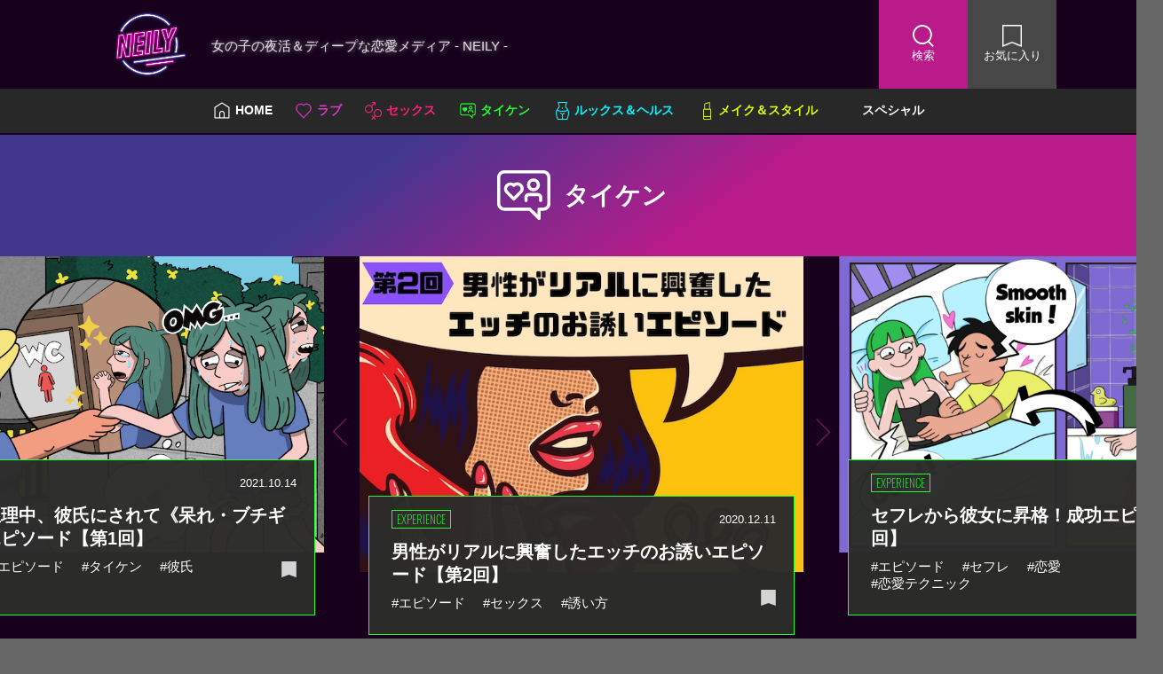

--- FILE ---
content_type: text/html; charset=UTF-8
request_url: https://neily.jp/category/experience/
body_size: 15077
content:
<!DOCTYPE html>
<html lang="ja">
  <head>
    <meta charset="UTF-8">
    <meta name="viewport" content="width=device-width, initial-scale=1.0">
    <meta http-equiv="X-UA-Compatible" content="ie=edge">
    <!-- Google Tag Manager -->
<script>(function(w,d,s,l,i){w[l]=w[l]||[];w[l].push({'gtm.start':
new Date().getTime(),event:'gtm.js'});var f=d.getElementsByTagName(s)[0],
j=d.createElement(s),dl=l!='dataLayer'?'&l='+l:'';j.async=true;j.src=
'https://www.googletagmanager.com/gtm.js?id='+i+dl;f.parentNode.insertBefore(j,f);
})(window,document,'script','dataLayer','GTM-W9QFRJN');</script>
<!-- End Google Tag Manager -->
<!-- Global site tag (gtag.js) - Google Analytics -->
<script async src="https://www.googletagmanager.com/gtag/js?id=UA-167034230-1"></script>
<script>
  window.dataLayer = window.dataLayer || [];
  function gtag(){dataLayer.push(arguments);}
  gtag('js', new Date());
  gtag('config', 'UA-167034230-1');
</script>
        <meta name="apple-mobile-web-app-capable" content="no">
    <meta name="format-detection" content="telephone=no">
            <link rel="shortcut icon" href="/assets/images/common/favicon.png" type="image/x-icon">
            <link href="https://maxcdn.bootstrapcdn.com/font-awesome/4.7.0/css/font-awesome.min.css" rel="stylesheet" type="text/css" />
    <link rel="stylesheet" type="text/css" href="/assets/styles/main.css">
            <script src="/assets/scripts/runtime.js" defer="defer"></script>
    <script src="/assets/scripts/vendors.js" defer="defer"></script>
    <script src="/assets/scripts/app.js" defer="defer"></script>
    <script data-ad-client="ca-pub-8986256460224024" async src="https://pagead2.googlesyndication.com/pagead/js/adsbygoogle.js"></script>
    <!-- wp:html -->
<!-- wp head 前 -->
<!-- /wp:html -->

<!-- wp:html -->
<script async="" src="https://securepubads.g.doubleclick.net/tag/js/gpt.js"></script>
<script>
  window.googletag = window.googletag || {cmd: []};
  googletag.cmd.push(function() {
    googletag.defineSlot('/9116787/1468214', [300, 250], '1468214').addService(googletag.pubads());
    googletag.defineSlot('/9116787/1468215', [300, 250], '1468215').addService(googletag.pubads());
    googletag.defineSlot('/9116787/1468407', [300, 250], '1468407').addService(googletag.pubads());
    googletag.defineSlot('/9116787/1468408', [300, 250], '1468408').addService(googletag.pubads());
    googletag.defineSlot('/9116787/1468409', [300, 250], '1468409').addService(googletag.pubads());
    googletag.defineSlot('/9116787/1468410', [300, 250], '1468410').addService(googletag.pubads());
	googletag.defineSlot('/9116787/1468411', [300, 250], '1468411').addService(googletag.pubads());
    googletag.pubads().enableSingleRequest();
    googletag.enableServices();
  });
</script>
<!-- /wp:html -->
    <title>タイケン  | NEILY（ネイリ―）</title>
<meta name="robots" content="index, follow" />
<meta name="googlebot" content="index, follow, max-snippet:-1, max-image-preview:large, max-video-preview:-1" />
<meta name="bingbot" content="index, follow, max-snippet:-1, max-image-preview:large, max-video-preview:-1" />
<link rel="canonical" href="https://neily.jp/category/experience/" />
<meta property="og:url" content="https://neily.jp/category/experience/" />
<meta property="og:site_name" content="NEILY（ネイリ―）" />
<meta property="og:locale" content="ja" />
<meta property="og:type" content="object" />
<meta property="og:title" content="タイケン  | NEILY（ネイリ―）" />
<meta name="twitter:card" content="summary" />
<meta name="twitter:site" content="@neily_joshi" />
<meta name="twitter:creator" content="@neily_joshi" />
<meta name="twitter:title" content="タイケン  | NEILY（ネイリ―）" />
<link rel='dns-prefetch' href='//static.addtoany.com' />
<link rel="alternate" type="application/rss+xml" title="NEILY（ネイリ―） &raquo; タイケン カテゴリーのフィード" href="https://neily.jp/category/experience/feed/" />
<script type="text/javascript">
window._wpemojiSettings = {"baseUrl":"https:\/\/s.w.org\/images\/core\/emoji\/14.0.0\/72x72\/","ext":".png","svgUrl":"https:\/\/s.w.org\/images\/core\/emoji\/14.0.0\/svg\/","svgExt":".svg","source":{"concatemoji":"https:\/\/neily.jp\/_wp\/wp-includes\/js\/wp-emoji-release.min.js?ver=6.3.7"}};
/*! This file is auto-generated */
!function(i,n){var o,s,e;function c(e){try{var t={supportTests:e,timestamp:(new Date).valueOf()};sessionStorage.setItem(o,JSON.stringify(t))}catch(e){}}function p(e,t,n){e.clearRect(0,0,e.canvas.width,e.canvas.height),e.fillText(t,0,0);var t=new Uint32Array(e.getImageData(0,0,e.canvas.width,e.canvas.height).data),r=(e.clearRect(0,0,e.canvas.width,e.canvas.height),e.fillText(n,0,0),new Uint32Array(e.getImageData(0,0,e.canvas.width,e.canvas.height).data));return t.every(function(e,t){return e===r[t]})}function u(e,t,n){switch(t){case"flag":return n(e,"\ud83c\udff3\ufe0f\u200d\u26a7\ufe0f","\ud83c\udff3\ufe0f\u200b\u26a7\ufe0f")?!1:!n(e,"\ud83c\uddfa\ud83c\uddf3","\ud83c\uddfa\u200b\ud83c\uddf3")&&!n(e,"\ud83c\udff4\udb40\udc67\udb40\udc62\udb40\udc65\udb40\udc6e\udb40\udc67\udb40\udc7f","\ud83c\udff4\u200b\udb40\udc67\u200b\udb40\udc62\u200b\udb40\udc65\u200b\udb40\udc6e\u200b\udb40\udc67\u200b\udb40\udc7f");case"emoji":return!n(e,"\ud83e\udef1\ud83c\udffb\u200d\ud83e\udef2\ud83c\udfff","\ud83e\udef1\ud83c\udffb\u200b\ud83e\udef2\ud83c\udfff")}return!1}function f(e,t,n){var r="undefined"!=typeof WorkerGlobalScope&&self instanceof WorkerGlobalScope?new OffscreenCanvas(300,150):i.createElement("canvas"),a=r.getContext("2d",{willReadFrequently:!0}),o=(a.textBaseline="top",a.font="600 32px Arial",{});return e.forEach(function(e){o[e]=t(a,e,n)}),o}function t(e){var t=i.createElement("script");t.src=e,t.defer=!0,i.head.appendChild(t)}"undefined"!=typeof Promise&&(o="wpEmojiSettingsSupports",s=["flag","emoji"],n.supports={everything:!0,everythingExceptFlag:!0},e=new Promise(function(e){i.addEventListener("DOMContentLoaded",e,{once:!0})}),new Promise(function(t){var n=function(){try{var e=JSON.parse(sessionStorage.getItem(o));if("object"==typeof e&&"number"==typeof e.timestamp&&(new Date).valueOf()<e.timestamp+604800&&"object"==typeof e.supportTests)return e.supportTests}catch(e){}return null}();if(!n){if("undefined"!=typeof Worker&&"undefined"!=typeof OffscreenCanvas&&"undefined"!=typeof URL&&URL.createObjectURL&&"undefined"!=typeof Blob)try{var e="postMessage("+f.toString()+"("+[JSON.stringify(s),u.toString(),p.toString()].join(",")+"));",r=new Blob([e],{type:"text/javascript"}),a=new Worker(URL.createObjectURL(r),{name:"wpTestEmojiSupports"});return void(a.onmessage=function(e){c(n=e.data),a.terminate(),t(n)})}catch(e){}c(n=f(s,u,p))}t(n)}).then(function(e){for(var t in e)n.supports[t]=e[t],n.supports.everything=n.supports.everything&&n.supports[t],"flag"!==t&&(n.supports.everythingExceptFlag=n.supports.everythingExceptFlag&&n.supports[t]);n.supports.everythingExceptFlag=n.supports.everythingExceptFlag&&!n.supports.flag,n.DOMReady=!1,n.readyCallback=function(){n.DOMReady=!0}}).then(function(){return e}).then(function(){var e;n.supports.everything||(n.readyCallback(),(e=n.source||{}).concatemoji?t(e.concatemoji):e.wpemoji&&e.twemoji&&(t(e.twemoji),t(e.wpemoji)))}))}((window,document),window._wpemojiSettings);
</script>
<!-- neily.jp is managing ads with Advanced Ads 1.56.4 --><script id="neily-ready">
			window.advanced_ads_ready=function(e,a){a=a||"complete";var d=function(e){return"interactive"===a?"loading"!==e:"complete"===e};d(document.readyState)?e():document.addEventListener("readystatechange",(function(a){d(a.target.readyState)&&e()}),{once:"interactive"===a})},window.advanced_ads_ready_queue=window.advanced_ads_ready_queue||[];		</script>
		<style type="text/css">
img.wp-smiley,
img.emoji {
	display: inline !important;
	border: none !important;
	box-shadow: none !important;
	height: 1em !important;
	width: 1em !important;
	margin: 0 0.07em !important;
	vertical-align: -0.1em !important;
	background: none !important;
	padding: 0 !important;
}
</style>
	<link rel='stylesheet' id='wp-block-library-css' href='https://neily.jp/_wp/wp-includes/css/dist/block-library/style.min.css?ver=6.3.7' type='text/css' media='all' />
<style id='classic-theme-styles-inline-css' type='text/css'>
/*! This file is auto-generated */
.wp-block-button__link{color:#fff;background-color:#32373c;border-radius:9999px;box-shadow:none;text-decoration:none;padding:calc(.667em + 2px) calc(1.333em + 2px);font-size:1.125em}.wp-block-file__button{background:#32373c;color:#fff;text-decoration:none}
</style>
<style id='global-styles-inline-css' type='text/css'>
body{--wp--preset--color--black: #000000;--wp--preset--color--cyan-bluish-gray: #abb8c3;--wp--preset--color--white: #ffffff;--wp--preset--color--pale-pink: #f78da7;--wp--preset--color--vivid-red: #cf2e2e;--wp--preset--color--luminous-vivid-orange: #ff6900;--wp--preset--color--luminous-vivid-amber: #fcb900;--wp--preset--color--light-green-cyan: #7bdcb5;--wp--preset--color--vivid-green-cyan: #00d084;--wp--preset--color--pale-cyan-blue: #8ed1fc;--wp--preset--color--vivid-cyan-blue: #0693e3;--wp--preset--color--vivid-purple: #9b51e0;--wp--preset--gradient--vivid-cyan-blue-to-vivid-purple: linear-gradient(135deg,rgba(6,147,227,1) 0%,rgb(155,81,224) 100%);--wp--preset--gradient--light-green-cyan-to-vivid-green-cyan: linear-gradient(135deg,rgb(122,220,180) 0%,rgb(0,208,130) 100%);--wp--preset--gradient--luminous-vivid-amber-to-luminous-vivid-orange: linear-gradient(135deg,rgba(252,185,0,1) 0%,rgba(255,105,0,1) 100%);--wp--preset--gradient--luminous-vivid-orange-to-vivid-red: linear-gradient(135deg,rgba(255,105,0,1) 0%,rgb(207,46,46) 100%);--wp--preset--gradient--very-light-gray-to-cyan-bluish-gray: linear-gradient(135deg,rgb(238,238,238) 0%,rgb(169,184,195) 100%);--wp--preset--gradient--cool-to-warm-spectrum: linear-gradient(135deg,rgb(74,234,220) 0%,rgb(151,120,209) 20%,rgb(207,42,186) 40%,rgb(238,44,130) 60%,rgb(251,105,98) 80%,rgb(254,248,76) 100%);--wp--preset--gradient--blush-light-purple: linear-gradient(135deg,rgb(255,206,236) 0%,rgb(152,150,240) 100%);--wp--preset--gradient--blush-bordeaux: linear-gradient(135deg,rgb(254,205,165) 0%,rgb(254,45,45) 50%,rgb(107,0,62) 100%);--wp--preset--gradient--luminous-dusk: linear-gradient(135deg,rgb(255,203,112) 0%,rgb(199,81,192) 50%,rgb(65,88,208) 100%);--wp--preset--gradient--pale-ocean: linear-gradient(135deg,rgb(255,245,203) 0%,rgb(182,227,212) 50%,rgb(51,167,181) 100%);--wp--preset--gradient--electric-grass: linear-gradient(135deg,rgb(202,248,128) 0%,rgb(113,206,126) 100%);--wp--preset--gradient--midnight: linear-gradient(135deg,rgb(2,3,129) 0%,rgb(40,116,252) 100%);--wp--preset--font-size--small: 13px;--wp--preset--font-size--medium: 20px;--wp--preset--font-size--large: 36px;--wp--preset--font-size--x-large: 42px;--wp--preset--spacing--20: 0.44rem;--wp--preset--spacing--30: 0.67rem;--wp--preset--spacing--40: 1rem;--wp--preset--spacing--50: 1.5rem;--wp--preset--spacing--60: 2.25rem;--wp--preset--spacing--70: 3.38rem;--wp--preset--spacing--80: 5.06rem;--wp--preset--shadow--natural: 6px 6px 9px rgba(0, 0, 0, 0.2);--wp--preset--shadow--deep: 12px 12px 50px rgba(0, 0, 0, 0.4);--wp--preset--shadow--sharp: 6px 6px 0px rgba(0, 0, 0, 0.2);--wp--preset--shadow--outlined: 6px 6px 0px -3px rgba(255, 255, 255, 1), 6px 6px rgba(0, 0, 0, 1);--wp--preset--shadow--crisp: 6px 6px 0px rgba(0, 0, 0, 1);}:where(.is-layout-flex){gap: 0.5em;}:where(.is-layout-grid){gap: 0.5em;}body .is-layout-flow > .alignleft{float: left;margin-inline-start: 0;margin-inline-end: 2em;}body .is-layout-flow > .alignright{float: right;margin-inline-start: 2em;margin-inline-end: 0;}body .is-layout-flow > .aligncenter{margin-left: auto !important;margin-right: auto !important;}body .is-layout-constrained > .alignleft{float: left;margin-inline-start: 0;margin-inline-end: 2em;}body .is-layout-constrained > .alignright{float: right;margin-inline-start: 2em;margin-inline-end: 0;}body .is-layout-constrained > .aligncenter{margin-left: auto !important;margin-right: auto !important;}body .is-layout-constrained > :where(:not(.alignleft):not(.alignright):not(.alignfull)){max-width: var(--wp--style--global--content-size);margin-left: auto !important;margin-right: auto !important;}body .is-layout-constrained > .alignwide{max-width: var(--wp--style--global--wide-size);}body .is-layout-flex{display: flex;}body .is-layout-flex{flex-wrap: wrap;align-items: center;}body .is-layout-flex > *{margin: 0;}body .is-layout-grid{display: grid;}body .is-layout-grid > *{margin: 0;}:where(.wp-block-columns.is-layout-flex){gap: 2em;}:where(.wp-block-columns.is-layout-grid){gap: 2em;}:where(.wp-block-post-template.is-layout-flex){gap: 1.25em;}:where(.wp-block-post-template.is-layout-grid){gap: 1.25em;}.has-black-color{color: var(--wp--preset--color--black) !important;}.has-cyan-bluish-gray-color{color: var(--wp--preset--color--cyan-bluish-gray) !important;}.has-white-color{color: var(--wp--preset--color--white) !important;}.has-pale-pink-color{color: var(--wp--preset--color--pale-pink) !important;}.has-vivid-red-color{color: var(--wp--preset--color--vivid-red) !important;}.has-luminous-vivid-orange-color{color: var(--wp--preset--color--luminous-vivid-orange) !important;}.has-luminous-vivid-amber-color{color: var(--wp--preset--color--luminous-vivid-amber) !important;}.has-light-green-cyan-color{color: var(--wp--preset--color--light-green-cyan) !important;}.has-vivid-green-cyan-color{color: var(--wp--preset--color--vivid-green-cyan) !important;}.has-pale-cyan-blue-color{color: var(--wp--preset--color--pale-cyan-blue) !important;}.has-vivid-cyan-blue-color{color: var(--wp--preset--color--vivid-cyan-blue) !important;}.has-vivid-purple-color{color: var(--wp--preset--color--vivid-purple) !important;}.has-black-background-color{background-color: var(--wp--preset--color--black) !important;}.has-cyan-bluish-gray-background-color{background-color: var(--wp--preset--color--cyan-bluish-gray) !important;}.has-white-background-color{background-color: var(--wp--preset--color--white) !important;}.has-pale-pink-background-color{background-color: var(--wp--preset--color--pale-pink) !important;}.has-vivid-red-background-color{background-color: var(--wp--preset--color--vivid-red) !important;}.has-luminous-vivid-orange-background-color{background-color: var(--wp--preset--color--luminous-vivid-orange) !important;}.has-luminous-vivid-amber-background-color{background-color: var(--wp--preset--color--luminous-vivid-amber) !important;}.has-light-green-cyan-background-color{background-color: var(--wp--preset--color--light-green-cyan) !important;}.has-vivid-green-cyan-background-color{background-color: var(--wp--preset--color--vivid-green-cyan) !important;}.has-pale-cyan-blue-background-color{background-color: var(--wp--preset--color--pale-cyan-blue) !important;}.has-vivid-cyan-blue-background-color{background-color: var(--wp--preset--color--vivid-cyan-blue) !important;}.has-vivid-purple-background-color{background-color: var(--wp--preset--color--vivid-purple) !important;}.has-black-border-color{border-color: var(--wp--preset--color--black) !important;}.has-cyan-bluish-gray-border-color{border-color: var(--wp--preset--color--cyan-bluish-gray) !important;}.has-white-border-color{border-color: var(--wp--preset--color--white) !important;}.has-pale-pink-border-color{border-color: var(--wp--preset--color--pale-pink) !important;}.has-vivid-red-border-color{border-color: var(--wp--preset--color--vivid-red) !important;}.has-luminous-vivid-orange-border-color{border-color: var(--wp--preset--color--luminous-vivid-orange) !important;}.has-luminous-vivid-amber-border-color{border-color: var(--wp--preset--color--luminous-vivid-amber) !important;}.has-light-green-cyan-border-color{border-color: var(--wp--preset--color--light-green-cyan) !important;}.has-vivid-green-cyan-border-color{border-color: var(--wp--preset--color--vivid-green-cyan) !important;}.has-pale-cyan-blue-border-color{border-color: var(--wp--preset--color--pale-cyan-blue) !important;}.has-vivid-cyan-blue-border-color{border-color: var(--wp--preset--color--vivid-cyan-blue) !important;}.has-vivid-purple-border-color{border-color: var(--wp--preset--color--vivid-purple) !important;}.has-vivid-cyan-blue-to-vivid-purple-gradient-background{background: var(--wp--preset--gradient--vivid-cyan-blue-to-vivid-purple) !important;}.has-light-green-cyan-to-vivid-green-cyan-gradient-background{background: var(--wp--preset--gradient--light-green-cyan-to-vivid-green-cyan) !important;}.has-luminous-vivid-amber-to-luminous-vivid-orange-gradient-background{background: var(--wp--preset--gradient--luminous-vivid-amber-to-luminous-vivid-orange) !important;}.has-luminous-vivid-orange-to-vivid-red-gradient-background{background: var(--wp--preset--gradient--luminous-vivid-orange-to-vivid-red) !important;}.has-very-light-gray-to-cyan-bluish-gray-gradient-background{background: var(--wp--preset--gradient--very-light-gray-to-cyan-bluish-gray) !important;}.has-cool-to-warm-spectrum-gradient-background{background: var(--wp--preset--gradient--cool-to-warm-spectrum) !important;}.has-blush-light-purple-gradient-background{background: var(--wp--preset--gradient--blush-light-purple) !important;}.has-blush-bordeaux-gradient-background{background: var(--wp--preset--gradient--blush-bordeaux) !important;}.has-luminous-dusk-gradient-background{background: var(--wp--preset--gradient--luminous-dusk) !important;}.has-pale-ocean-gradient-background{background: var(--wp--preset--gradient--pale-ocean) !important;}.has-electric-grass-gradient-background{background: var(--wp--preset--gradient--electric-grass) !important;}.has-midnight-gradient-background{background: var(--wp--preset--gradient--midnight) !important;}.has-small-font-size{font-size: var(--wp--preset--font-size--small) !important;}.has-medium-font-size{font-size: var(--wp--preset--font-size--medium) !important;}.has-large-font-size{font-size: var(--wp--preset--font-size--large) !important;}.has-x-large-font-size{font-size: var(--wp--preset--font-size--x-large) !important;}
.wp-block-navigation a:where(:not(.wp-element-button)){color: inherit;}
:where(.wp-block-post-template.is-layout-flex){gap: 1.25em;}:where(.wp-block-post-template.is-layout-grid){gap: 1.25em;}
:where(.wp-block-columns.is-layout-flex){gap: 2em;}:where(.wp-block-columns.is-layout-grid){gap: 2em;}
.wp-block-pullquote{font-size: 1.5em;line-height: 1.6;}
</style>
<link rel='stylesheet' id='contact-form-7-css' href='https://neily.jp/_wp/wp-content/plugins/contact-form-7/includes/css/styles.css?ver=5.7.7' type='text/css' media='all' />
<link rel='stylesheet' id='addtoany-css' href='https://neily.jp/_wp/wp-content/plugins/add-to-any/addtoany.min.css?ver=1.16' type='text/css' media='all' />
<script id="addtoany-core-js-before" type="text/javascript">
window.a2a_config=window.a2a_config||{};a2a_config.callbacks=[];a2a_config.overlays=[];a2a_config.templates={};a2a_localize = {
	Share: "共有",
	Save: "ブックマーク",
	Subscribe: "購読",
	Email: "メール",
	Bookmark: "ブックマーク",
	ShowAll: "すべて表示する",
	ShowLess: "小さく表示する",
	FindServices: "サービスを探す",
	FindAnyServiceToAddTo: "追加するサービスを今すぐ探す",
	PoweredBy: "Powered by",
	ShareViaEmail: "メールでシェアする",
	SubscribeViaEmail: "メールで購読する",
	BookmarkInYourBrowser: "ブラウザにブックマーク",
	BookmarkInstructions: "このページをブックマークするには、 Ctrl+D または \u2318+D を押下。",
	AddToYourFavorites: "お気に入りに追加",
	SendFromWebOrProgram: "任意のメールアドレスまたはメールプログラムから送信",
	EmailProgram: "メールプログラム",
	More: "詳細&#8230;",
	ThanksForSharing: "共有ありがとうございます !",
	ThanksForFollowing: "フォローありがとうございます !"
};
</script>
<script type='text/javascript' defer src='https://static.addtoany.com/menu/page.js' id='addtoany-core-js'></script>
<script id="wpp-json" type="application/json">
{"sampling_active":0,"sampling_rate":100,"ajax_url":"https:\/\/neily.jp\/wp-json\/wordpress-popular-posts\/v1\/popular-posts","api_url":"https:\/\/neily.jp\/wp-json\/wordpress-popular-posts","ID":0,"token":"b9470864e7","lang":0,"debug":0}
</script>
<script type='text/javascript' src='https://neily.jp/_wp/wp-content/plugins/wordpress-popular-posts/assets/js/wpp.min.js?ver=5.5.1' id='wpp-js-js'></script>
            <style id="wpp-loading-animation-styles">@-webkit-keyframes bgslide{from{background-position-x:0}to{background-position-x:-200%}}@keyframes bgslide{from{background-position-x:0}to{background-position-x:-200%}}.wpp-widget-placeholder,.wpp-widget-block-placeholder{margin:0 auto;width:60px;height:3px;background:#dd3737;background:linear-gradient(90deg,#dd3737 0%,#571313 10%,#dd3737 100%);background-size:200% auto;border-radius:3px;-webkit-animation:bgslide 1s infinite linear;animation:bgslide 1s infinite linear}</style>
            
<script async src='https://www.googletagmanager.com/gtag/js?id=UA-167034230-1'></script>
<script>
window.dataLayer = window.dataLayer || [];
function gtag(){dataLayer.push(arguments);}gtag('js', new Date());
gtag('config', 'UA-167034230-1' , {'allow_display_features': false,});
gtag('config', 'G-MFCJ453953' , {'allow_display_features': false,});

</script>

<!-- Clarity tracking code for https://neily.jp/ -->
<script>
    (function(c,l,a,r,i,t,y){
        c[a]=c[a]||function(){(c[a].q=c[a].q||[]).push(arguments)};
        t=l.createElement(r);t.async=1;t.src="https://www.clarity.ms/tag/"+i;
        y=l.getElementsByTagName(r)[0];y.parentNode.insertBefore(t,y);
    })(window, document, "clarity", "script", "5l2pxwqppu");
</script>
<script type="text/javascript">
    (function(c,l,a,r,i,t,y){
        c[a]=c[a]||function(){(c[a].q=c[a].q||[]).push(arguments)};
        t=l.createElement(r);t.async=1;t.src="https://www.clarity.ms/tag/"+i;
        y=l.getElementsByTagName(r)[0];y.parentNode.insertBefore(t,y);
    })(window, document, "clarity", "script", "6cbkwcp32t");
</script>
  </head>
  <body class="is-loading">
    <div class="l-wrapper" id="app" data-barba="wrapper" data-controller="app globalnav favorite">
      <div data-barba="container" data-barba-namespace="category" data-pages="category">
    <header class="l-header">
  <div class="inner">
    <div class="c-site-nav">
      <a href="https://neily.jp" class="c-site-title">
                  <p>
            <img src="/assets/images/common/logo-mark.apng" alt="NEILY"/>
          </p>
                <p class="c-site-description">女の子の夜活＆ディープな恋愛メディア - NEILY -</p>
      </a>
      <div class="l-nav-btn">
        <div class="c-search">
          <button type="button" data-action="click->globalnav#clickNavOpen">
            <span class="c-icon_search"><img src="/assets/images/common/icon-search.png" alt="検索アイコン"/></span>
            <span class="c-icon_text">検索</span>
          </button>
        </div>
        <div class="c-mylike">
          <a href="/favorite/">
            <span class="c-icon_like"><img src="/assets/images/common/icon-like.png" alt="お気に入りアイコン"/></span>
            <span class="c-icon_text">お気に入り</span>
          </a>
        </div>
      </div>
      <div class="c-serch-icon" data-action="click->globalnav#clickNavOpen">
        <img src="/assets/images/common/icon-search-header-sp.png" alt="検索アイコン"/>
      </div>
    </div>
    <nav class="l-nav">
      <ul class="l-nav-wrap">
        <li>
          <a href="/" class="pj-next" style="color:white;">
            <i class="c-nav-icon c-nav-icon01"></i><span>HOME</span>
          </a>
        </li>
                        <li>
          <a href="https://neily.jp/category/love/" class="pj-next cate-love">
            <i class="c-nav-icon cate-icon-love"></i><span>ラブ</span>
          </a>
        </li>
                <li>
          <a href="https://neily.jp/category/sex/" class="pj-next cate-sex">
            <i class="c-nav-icon cate-icon-sex"></i><span>セックス</span>
          </a>
        </li>
                <li>
          <a href="https://neily.jp/category/experience/" class="pj-next cate-experience">
            <i class="c-nav-icon cate-icon-experience"></i><span>タイケン</span>
          </a>
        </li>
                <li>
          <a href="https://neily.jp/category/looksnhealth/" class="pj-next cate-looksnhealth">
            <i class="c-nav-icon cate-icon-looksnhealth"></i><span>ルックス＆ヘルス</span>
          </a>
        </li>
                <li>
          <a href="https://neily.jp/category/makenstyle/" class="pj-next cate-makenstyle">
            <i class="c-nav-icon cate-icon-makenstyle"></i><span>メイク＆スタイル</span>
          </a>
        </li>
                <li>
          <a href="https://neily.jp/category/uncategorized/" class="pj-next cate-uncategorized">
            <i class="c-nav-icon cate-icon-uncategorized"></i><span>スペシャル</span>
          </a>
        </li>
              </ul>
    </nav>
  </div>
</header>
<div class="l-search" data-target="globalnav.searchswitch">
  <div class="inner">
    <div class="l-search_close" data-action="click->globalnav#clickNavClose"><span></span></div>
    <form class="l-search-form" method="GET" action="/">
      <input class="l-search-form--search" type="text" name="s" placeholder="キーワードで記事を検索"/>
      <input class="l-search-form--button" type="submit" value=""/>
    </form>
    <div class="c-box">
      <section class="c-popular-list is-categorylist-switch">
  <h2 class="c-popular-list_title c-title-shadow">
    <span>
      <span class="c-scrollanim-img c-popular-list_title-img"></span>
      人気キーワード
      <span class="c-scrollanim-img c-popular-list_title-img"></span>
    </span>
  </h2>
  <div class="l-btn-wrap c-btn-wrap">
          <a href="https://neily.jp/tag/love-technique/" class="c-popular_btn">
        #恋愛テクニック
      </a>      <a href="https://neily.jp/tag/love/" class="c-popular_btn">
        #恋愛
      </a>      <a href="https://neily.jp/tag/couple/" class="c-popular_btn">
        #カップル
      </a>      <a href="https://neily.jp/tag/better-myself/" class="c-popular_btn">
        #自分磨き
      </a>      <a href="https://neily.jp/tag/makeup/" class="c-popular_btn">
        #メイク
      </a>      <a href="https://neily.jp/tag/oneway-love/" class="c-popular_btn">
        #片思い
      </a>      <a href="https://neily.jp/tag/love-psychology/" class="c-popular_btn">
        #恋愛心理学
      </a>      <a href="https://neily.jp/tag/female-genital-area/" class="c-popular_btn">
        #デリケートゾーン
      </a>      <a href="https://neily.jp/tag/male-psychology/" class="c-popular_btn">
        #男性心理
      </a>      <a href="https://neily.jp/tag/dating/" class="c-popular_btn">
        #デート
      </a>      <a href="https://neily.jp/tag/body-care/" class="c-popular_btn">
        #ボディケア
      </a>      <a href="https://neily.jp/tag/cosme/" class="c-popular_btn">
        #コスメ
      </a>      <a href="https://neily.jp/tag/sex-technique/" class="c-popular_btn">
        #セックステクニック
      </a>      <a href="https://neily.jp/tag/beauty-products/" class="c-popular_btn">
        #美容
      </a>      <a href="https://neily.jp/tag/sex/" class="c-popular_btn">
        #セックス
      </a>      <a href="https://neily.jp/tag/get-attractive/" class="c-popular_btn">
        #モテテクニック
      </a>      <a href="https://neily.jp/tag/how-to-get/" class="c-popular_btn">
        #オトシ方
      </a>      <a href="https://neily.jp/tag/breastfeeding/" class="c-popular_btn">
        #育乳
      </a>      <a href="https://neily.jp/tag/be-into-you/" class="c-popular_btn">
        #脈アリ
      </a>      <a href="https://neily.jp/tag/breast-enhancement/" class="c-popular_btn">
        #バストアップ
      </a>      <a href="https://neily.jp/tag/episode/" class="c-popular_btn">
        #エピソード
      </a>      <a href="https://neily.jp/tag/depacos/" class="c-popular_btn">
        #デパコス
      </a>      <a href="https://neily.jp/tag/diet/" class="c-popular_btn">
        #ダイエット
      </a>      <a href="https://neily.jp/tag/%e7%94%9f%e7%90%86/" class="c-popular_btn">
        #生理
      </a>      <a href="https://neily.jp/tag/fickle/" class="c-popular_btn">
        #浮気
      </a>      <a href="https://neily.jp/tag/%e3%83%a9%e3%83%96%e3%82%b0%e3%83%83%e3%82%ba/" class="c-popular_btn">
        #ラブグッズ
      </a>      <a href="https://neily.jp/tag/%e3%82%bf%e3%82%a4%e3%82%b1%e3%83%b3/" class="c-popular_btn">
        #タイケン
      </a>      <a href="https://neily.jp/tag/%e3%82%bb%e3%83%ab%e3%83%95%e3%83%97%e3%83%ac%e3%82%b8%e3%83%a3%e3%83%bc/" class="c-popular_btn">
        #セルフプレジャー
      </a>      <a href="https://neily.jp/tag/crap-guys/" class="c-popular_btn">
        #ダメンズ
      </a>      <a href="https://neily.jp/tag/%e9%bb%92%e3%81%9a%e3%81%bf/" class="c-popular_btn">
        #黒ずみ
      </a>      <a href="https://neily.jp/tag/care/" class="c-popular_btn">
        #ケア
      </a>      <a href="https://neily.jp/tag/putipla/" class="c-popular_btn">
        #プチプラ
      </a>      <a href="https://neily.jp/tag/true-intention/" class="c-popular_btn">
        #本音
      </a>      <a href="https://neily.jp/tag/moisturizing/" class="c-popular_btn">
        #保湿
      </a>      <a href="https://neily.jp/tag/%e8%84%b1%e6%af%9b/" class="c-popular_btn">
        #脱毛
      </a>      <a href="https://neily.jp/tag/vio/" class="c-popular_btn">
        #VIO
      </a>      <a href="https://neily.jp/tag/skin-care/" class="c-popular_btn">
        #スキンケア
      </a>      <a href="https://neily.jp/tag/%e3%82%a4%e3%83%a9%e3%82%a4%e3%83%a9/" class="c-popular_btn">
        #イライラ
      </a>      <a href="https://neily.jp/tag/%e5%bd%bc%e6%b0%8f/" class="c-popular_btn">
        #彼氏
      </a>      <a href="https://neily.jp/tag/%e5%9b%bd%e9%9a%9b%e6%81%8b%e6%84%9b/" class="c-popular_btn">
        #国際恋愛
      </a>      <a href="https://neily.jp/tag/%e3%83%a2%e3%83%86%e3%83%86%e3%82%af/" class="c-popular_btn">
        #モテテク
      </a>      <a href="https://neily.jp/tag/%e3%83%8b%e3%82%aa%e3%82%a4%e3%82%b1%e3%82%a2/" class="c-popular_btn">
        #ニオイケア
      </a>      <a href="https://neily.jp/tag/personal-color/" class="c-popular_btn">
        #パーソナルカラー
      </a>      <a href="https://neily.jp/tag/%e3%82%bb%e3%83%95%e3%83%ac/" class="c-popular_btn">
        #セフレ
      </a>      <a href="https://neily.jp/tag/%e3%82%a2%e3%83%b3%e3%83%80%e3%83%bc%e3%83%98%e3%82%a2%e3%82%b1%e3%82%a2/" class="c-popular_btn">
        #アンダーヘアケア
      </a>      <a href="https://neily.jp/tag/line-technique/" class="c-popular_btn">
        #LINEテクニック
      </a>      <a href="https://neily.jp/tag/unwanted-hair/" class="c-popular_btn">
        #ムダ毛
      </a>      <a href="https://neily.jp/tag/sometimes/" class="c-popular_btn">
        #あるある
      </a>      <a href="https://neily.jp/tag/appeals-to-man/" class="c-popular_btn">
        #男ウケ
      </a>      <a href="https://neily.jp/tag/go-comp/" class="c-popular_btn">
        #合コン
      </a>  </div>
</section>
    </div>
  </div>
  <div class="c-search-btn" data-action="click->globalnav#clickNavClose">
    <button type="button">close</button>
  </div>
</div>
    <main class="l-main" data-controller="observe anim-neonImg">

      
      <section class="l-page-title">
  <div class="l-flex-center">
                  <span class="c-pages-icon">
          <svg xmlns="http://www.w3.org/2000/svg" viewBox="0 0 207 194"><path class="c-pages-icon_svg" d="M278.39,795H126.61A21.62,21.62,0,0,0,105,816.61V919.39A21.62,21.62,0,0,0,126.61,941H226l36,36V941h16.39A21.62,21.62,0,0,0,300,919.39V816.61A21.62,21.62,0,0,0,278.39,795Z" transform="translate(-99 -789)"/><path class="c-pages-icon_svg" d="M163.81,847.54a1.14,1.14,0,0,1-.11.11h0A18.9,18.9,0,0,0,137,874.38h0l26.73,26.73,26.73-26.73h0l.12-.11a18.9,18.9,0,1,0-26.73-26.73Z" transform="translate(-99 -789)"/><circle class="c-pages-icon_svg" cx="141" cy="57" r="19"/><path class="c-pages-icon_svg" d="M211,907V894a10,10,0,0,1,10-10h37a10,10,0,0,1,10,10v13" transform="translate(-99 -789)"/></svg>
        </span>
            
    <h1 class="c-pages-title">タイケン</h1>
  </div>
</section>
      <div class="l-mv" data-controller="mv">
  <div class="swiper-container">
    <div class="swiper-wrapper">
        <article class="swiper-slide c-article-page cate-experience"
          x-style="border-color:#08f7fe;color:#08f7fe;"
          >
          <a href="https://neily.jp/post/experience/sex-sasoikata-episo-do-2/">
            <figure class="c-figure"><img src="https://neily.jp/uploads/e57b3e7b4b769f98dc68a7401a593164.jpg" alt=""></figure>
          </a>
          <div class="c-figure-capture">
            <div class="c-flex">
              <h2 class="c-thumbnail-title">experience</h2>
              <p class="c-thumbnail-date">2020.12.11</p>
            </div>
            <a href="https://neily.jp/post/experience/sex-sasoikata-episo-do-2/">
              <p class="c-figure-text">男性がリアルに興奮したエッチのお誘いエピソード【第2回】</p>
            </a>
            <div class="c-flex">
              <div class="c-flex u-thum-titleDate--mt c-mv-taglist">                  <a href="https://neily.jp/tag/episode/" class="c-thumbnail-tag">
                    <p>#エピソード</p>
                  </a>                  <a href="https://neily.jp/tag/sex/" class="c-thumbnail-tag">
                    <p>#セックス</p>
                  </a>                  <a href="https://neily.jp/tag/%e8%aa%98%e3%81%84%e6%96%b9/" class="c-thumbnail-tag">
                    <p>#誘い方</p>
                  </a>              </div>
              <div class="c-thumbnail-shirushi-box post--5099" data-controller="favorite-post" data-favorite-post-id="5099">
                <a class="c-thumbnail-shirushi" data-action="click->favorite-post#didClickMark"><img src="/assets/images/common/img-thumbnail-shirushi.png" alt=""></a>
              </div>

            </div>
          </div>
        </article>
        <article class="swiper-slide c-article-page cate-experience"
          x-style="border-color:#08f7fe;color:#08f7fe;"
          >
          <a href="https://neily.jp/post/experience/sehure-kanojo-seikou-episo-do-1/">
            <figure class="c-figure"><img src="https://neily.jp/uploads/d3724eb27dec3e4414b27a4069b4f29a.png" alt=""></figure>
          </a>
          <div class="c-figure-capture">
            <div class="c-flex">
              <h2 class="c-thumbnail-title">experience</h2>
              <p class="c-thumbnail-date">2021.06.30</p>
            </div>
            <a href="https://neily.jp/post/experience/sehure-kanojo-seikou-episo-do-1/">
              <p class="c-figure-text">セフレから彼女に昇格！成功エピソード【第1回】</p>
            </a>
            <div class="c-flex">
              <div class="c-flex u-thum-titleDate--mt c-mv-taglist">                  <a href="https://neily.jp/tag/episode/" class="c-thumbnail-tag">
                    <p>#エピソード</p>
                  </a>                  <a href="https://neily.jp/tag/%e3%82%bb%e3%83%95%e3%83%ac/" class="c-thumbnail-tag">
                    <p>#セフレ</p>
                  </a>                  <a href="https://neily.jp/tag/love/" class="c-thumbnail-tag">
                    <p>#恋愛</p>
                  </a>                  <a href="https://neily.jp/tag/love-technique/" class="c-thumbnail-tag">
                    <p>#恋愛テクニック</p>
                  </a>              </div>
              <div class="c-thumbnail-shirushi-box post--12677" data-controller="favorite-post" data-favorite-post-id="12677">
                <a class="c-thumbnail-shirushi" data-action="click->favorite-post#didClickMark"><img src="/assets/images/common/img-thumbnail-shirushi.png" alt=""></a>
              </div>

            </div>
          </div>
        </article>
        <article class="swiper-slide c-article-page cate-experience"
          x-style="border-color:#08f7fe;color:#08f7fe;"
          >
          <a href="https://neily.jp/post/experience/uwaki-episo-do-2/">
            <figure class="c-figure"><img src="https://neily.jp/uploads/d6ef4dd0e237fe21d290f046e3dade66.jpg" alt=""></figure>
          </a>
          <div class="c-figure-capture">
            <div class="c-flex">
              <h2 class="c-thumbnail-title">experience</h2>
              <p class="c-thumbnail-date">2020.07.03</p>
            </div>
            <a href="https://neily.jp/post/experience/uwaki-episo-do-2/">
              <p class="c-figure-text">【実録】衝撃！男のトンデモ浮気エピソード【第2回】</p>
            </a>
            <div class="c-flex">
              <div class="c-flex u-thum-titleDate--mt c-mv-taglist">                  <a href="https://neily.jp/tag/crap-guys/" class="c-thumbnail-tag">
                    <p>#ダメンズ</p>
                  </a>                  <a href="https://neily.jp/tag/true-intention/" class="c-thumbnail-tag">
                    <p>#本音</p>
                  </a>                  <a href="https://neily.jp/tag/fickle/" class="c-thumbnail-tag">
                    <p>#浮気</p>
                  </a>              </div>
              <div class="c-thumbnail-shirushi-box post--2318" data-controller="favorite-post" data-favorite-post-id="2318">
                <a class="c-thumbnail-shirushi" data-action="click->favorite-post#didClickMark"><img src="/assets/images/common/img-thumbnail-shirushi.png" alt=""></a>
              </div>

            </div>
          </div>
        </article>
        <article class="swiper-slide c-article-page cate-experience"
          x-style="border-color:#08f7fe;color:#08f7fe;"
          >
          <a href="https://neily.jp/post/experience/seiri-kareshi-naetaserihu-episo-do-2/">
            <figure class="c-figure"><img src="https://neily.jp/uploads/08938E86-1617-488A-8A2D-52171B9C5FA9.jpeg" alt=""></figure>
          </a>
          <div class="c-figure-capture">
            <div class="c-flex">
              <h2 class="c-thumbnail-title">experience</h2>
              <p class="c-thumbnail-date">2021.11.24</p>
            </div>
            <a href="https://neily.jp/post/experience/seiri-kareshi-naetaserihu-episo-do-2/">
              <p class="c-figure-text">生理前や生理中、彼氏に言われて《ガン萎え・イライラ》したセリフ【第2回】</p>
            </a>
            <div class="c-flex">
              <div class="c-flex u-thum-titleDate--mt c-mv-taglist">                  <a href="https://neily.jp/tag/%e3%82%a4%e3%83%a9%e3%82%a4%e3%83%a9/" class="c-thumbnail-tag">
                    <p>#イライラ</p>
                  </a>                  <a href="https://neily.jp/tag/episode/" class="c-thumbnail-tag">
                    <p>#エピソード</p>
                  </a>                  <a href="https://neily.jp/tag/%e3%82%bf%e3%82%a4%e3%82%b1%e3%83%b3/" class="c-thumbnail-tag">
                    <p>#タイケン</p>
                  </a>                  <a href="https://neily.jp/tag/%e5%bd%bc%e6%b0%8f/" class="c-thumbnail-tag">
                    <p>#彼氏</p>
                  </a>                  <a href="https://neily.jp/tag/%e7%94%9f%e7%90%86/" class="c-thumbnail-tag">
                    <p>#生理</p>
                  </a>              </div>
              <div class="c-thumbnail-shirushi-box post--11940" data-controller="favorite-post" data-favorite-post-id="11940">
                <a class="c-thumbnail-shirushi" data-action="click->favorite-post#didClickMark"><img src="/assets/images/common/img-thumbnail-shirushi.png" alt=""></a>
              </div>

            </div>
          </div>
        </article>
        <article class="swiper-slide c-article-page cate-experience"
          x-style="border-color:#08f7fe;color:#08f7fe;"
          >
          <a href="https://neily.jp/post/experience/seiri-kareshi-naetakoudou-episo-do-1/">
            <figure class="c-figure"><img src="https://neily.jp/uploads/a86051ff7b65d5076c2d7ffde1558e08.png" alt=""></figure>
          </a>
          <div class="c-figure-capture">
            <div class="c-flex">
              <h2 class="c-thumbnail-title">experience</h2>
              <p class="c-thumbnail-date">2021.10.14</p>
            </div>
            <a href="https://neily.jp/post/experience/seiri-kareshi-naetakoudou-episo-do-1/">
              <p class="c-figure-text">生理前や生理中、彼氏にされて《呆れ・ブチギレ》行動エピソード【第1回】</p>
            </a>
            <div class="c-flex">
              <div class="c-flex u-thum-titleDate--mt c-mv-taglist">                  <a href="https://neily.jp/tag/%e3%82%a4%e3%83%a9%e3%82%a4%e3%83%a9/" class="c-thumbnail-tag">
                    <p>#イライラ</p>
                  </a>                  <a href="https://neily.jp/tag/episode/" class="c-thumbnail-tag">
                    <p>#エピソード</p>
                  </a>                  <a href="https://neily.jp/tag/%e3%82%bf%e3%82%a4%e3%82%b1%e3%83%b3/" class="c-thumbnail-tag">
                    <p>#タイケン</p>
                  </a>                  <a href="https://neily.jp/tag/%e5%bd%bc%e6%b0%8f/" class="c-thumbnail-tag">
                    <p>#彼氏</p>
                  </a>                  <a href="https://neily.jp/tag/%e7%94%9f%e7%90%86/" class="c-thumbnail-tag">
                    <p>#生理</p>
                  </a>              </div>
              <div class="c-thumbnail-shirushi-box post--11995" data-controller="favorite-post" data-favorite-post-id="11995">
                <a class="c-thumbnail-shirushi" data-action="click->favorite-post#didClickMark"><img src="/assets/images/common/img-thumbnail-shirushi.png" alt=""></a>
              </div>

            </div>
          </div>
        </article>
    </div>
    <div class="swiper-pagination"></div>
    <div class="swiper-button-prev"></div>
    <div class="swiper-button-next"></div>
  </div>
</div>
      <div class="l-container">
        <div class="c-content-wrap c-pages">

          <section class="category">
            <div class="c-category-wrap c-category-wrap_list">
              <div class="c-category-head">
                <div class="l-category l-category--start">
                  <div class="c-thumbnail post post--12325" role="article" >
  <a href="https://neily.jp/post/experience/seiri-napukin-erabikata-episo-do-1/" class="c-thumbnail-anchor">
    <figure class="c-thumbnail-img">
            <img data-controller="lazy-load" data-lazy-load-src="https://neily.jp/uploads/5a11d00790c898e3d05315f288c70790-1.png" alt="生理用ナプキンの選び方は人それぞれ！みんなが重視する部分とは？">
          </figure>
  </a>
  <div class="c-flex u-thum-titleDate--mt">
    <a href="https://neily.jp/category/experience/">
      <h3 class="c-thumbnail-title cate-experience">experience</h3>
    </a>
    <p class="c-thumbnail-date">2022.03.17</p>
  </div>
  <a href="https://neily.jp/post/experience/seiri-napukin-erabikata-episo-do-1/">
        <div class="c-thumbnail-text u-thum-titleDate--mt">
      生理用ナプキンの選び方は人それぞれ！みんなが重視する部分とは？
    </div>
  </a>
  <div class="c-flex u-thum-titleDate--mt">
    <div class="c-flex c-thumbnail-taglist">        <a href="https://neily.jp/tag/episode/"><p class="c-thumbnail-tag">#エピソード</p></a>        <a href="https://neily.jp/tag/%e3%83%8a%e3%83%97%e3%82%ad%e3%83%b3/"><p class="c-thumbnail-tag">#ナプキン</p></a>        <a href="https://neily.jp/tag/%e7%94%9f%e7%90%86/"><p class="c-thumbnail-tag">#生理</p></a>        <a href="https://neily.jp/tag/%e7%94%9f%e7%90%86%e7%94%a8%e5%93%81/"><p class="c-thumbnail-tag">#生理用品</p></a>    </div>
    <div class="c-thumbnail-shirushi-box post--12325" data-controller="favorite-post" data-favorite-post-id="12325">
      <a class="c-thumbnail-shirushi" data-action="click->favorite-post#didClickMark"><img src="/assets/images/common/img-thumbnail-shirushi.png" alt=""></a>
    </div>
  </div>
</div>
<div class="c-thumbnail post post--12165" role="article" >
  <a href="https://neily.jp/post/experience/seiri-kareshi-naetakoudou-episo-do-2/" class="c-thumbnail-anchor">
    <figure class="c-thumbnail-img">
            <img data-controller="lazy-load" data-lazy-load-src="https://neily.jp/uploads/835B3A7B-C54A-4D1A-999B-C462C035C9D0.jpeg" alt="生理前や生理中、彼氏にされて《呆れ・ブチギレ》行動エピソード【第2回】">
          </figure>
  </a>
  <div class="c-flex u-thum-titleDate--mt">
    <a href="https://neily.jp/category/experience/">
      <h3 class="c-thumbnail-title cate-experience">experience</h3>
    </a>
    <p class="c-thumbnail-date">2021.11.26</p>
  </div>
  <a href="https://neily.jp/post/experience/seiri-kareshi-naetakoudou-episo-do-2/">
        <div class="c-thumbnail-text u-thum-titleDate--mt">
      生理前や生理中、彼氏にされて《呆れ・ブチギレ》行動エピソード【第2回】
    </div>
  </a>
  <div class="c-flex u-thum-titleDate--mt">
    <div class="c-flex c-thumbnail-taglist">        <a href="https://neily.jp/tag/%e3%82%a4%e3%83%a9%e3%82%a4%e3%83%a9/"><p class="c-thumbnail-tag">#イライラ</p></a>        <a href="https://neily.jp/tag/episode/"><p class="c-thumbnail-tag">#エピソード</p></a>        <a href="https://neily.jp/tag/%e3%82%bf%e3%82%a4%e3%82%b1%e3%83%b3/"><p class="c-thumbnail-tag">#タイケン</p></a>        <a href="https://neily.jp/tag/%e5%bd%bc%e6%b0%8f/"><p class="c-thumbnail-tag">#彼氏</p></a>        <a href="https://neily.jp/tag/%e7%94%9f%e7%90%86/"><p class="c-thumbnail-tag">#生理</p></a>    </div>
    <div class="c-thumbnail-shirushi-box post--12165" data-controller="favorite-post" data-favorite-post-id="12165">
      <a class="c-thumbnail-shirushi" data-action="click->favorite-post#didClickMark"><img src="/assets/images/common/img-thumbnail-shirushi.png" alt=""></a>
    </div>
  </div>
</div>
<div class="c-thumbnail post post--11940" role="article" >
  <a href="https://neily.jp/post/experience/seiri-kareshi-naetaserihu-episo-do-2/" class="c-thumbnail-anchor">
    <figure class="c-thumbnail-img">
            <img data-controller="lazy-load" data-lazy-load-src="https://neily.jp/uploads/08938E86-1617-488A-8A2D-52171B9C5FA9.jpeg" alt="生理前や生理中、彼氏に言われて《ガン萎え・イライラ》したセリフ【第2回】">
          </figure>
  </a>
  <div class="c-flex u-thum-titleDate--mt">
    <a href="https://neily.jp/category/experience/">
      <h3 class="c-thumbnail-title cate-experience">experience</h3>
    </a>
    <p class="c-thumbnail-date">2021.11.24</p>
  </div>
  <a href="https://neily.jp/post/experience/seiri-kareshi-naetaserihu-episo-do-2/">
        <div class="c-thumbnail-text u-thum-titleDate--mt">
      生理前や生理中、彼氏に言われて《ガン萎え・イライラ》したセリフ【第2回】
    </div>
  </a>
  <div class="c-flex u-thum-titleDate--mt">
    <div class="c-flex c-thumbnail-taglist">        <a href="https://neily.jp/tag/%e3%82%a4%e3%83%a9%e3%82%a4%e3%83%a9/"><p class="c-thumbnail-tag">#イライラ</p></a>        <a href="https://neily.jp/tag/episode/"><p class="c-thumbnail-tag">#エピソード</p></a>        <a href="https://neily.jp/tag/%e3%82%bf%e3%82%a4%e3%82%b1%e3%83%b3/"><p class="c-thumbnail-tag">#タイケン</p></a>        <a href="https://neily.jp/tag/%e5%bd%bc%e6%b0%8f/"><p class="c-thumbnail-tag">#彼氏</p></a>        <a href="https://neily.jp/tag/%e7%94%9f%e7%90%86/"><p class="c-thumbnail-tag">#生理</p></a>    </div>
    <div class="c-thumbnail-shirushi-box post--11940" data-controller="favorite-post" data-favorite-post-id="11940">
      <a class="c-thumbnail-shirushi" data-action="click->favorite-post#didClickMark"><img src="/assets/images/common/img-thumbnail-shirushi.png" alt=""></a>
    </div>
  </div>
</div>
<div class="c-thumbnail post post--11977" role="article" >
  <a href="https://neily.jp/post/experience/macchinguapuri-episo-do-2/" class="c-thumbnail-anchor">
    <figure class="c-thumbnail-img">
            <img data-controller="lazy-load" data-lazy-load-src="https://neily.jp/uploads/BCC0C847-70D5-4C41-9174-9C4504FEBD48.jpeg" alt="マッチングアプリで実際にいた男の話【第2回】">
          </figure>
  </a>
  <div class="c-flex u-thum-titleDate--mt">
    <a href="https://neily.jp/category/experience/">
      <h3 class="c-thumbnail-title cate-experience">experience</h3>
    </a>
    <p class="c-thumbnail-date">2021.11.19</p>
  </div>
  <a href="https://neily.jp/post/experience/macchinguapuri-episo-do-2/">
        <div class="c-thumbnail-text u-thum-titleDate--mt">
      マッチングアプリで実際にいた男の話【第2回】
    </div>
  </a>
  <div class="c-flex u-thum-titleDate--mt">
    <div class="c-flex c-thumbnail-taglist">        <a href="https://neily.jp/tag/episode/"><p class="c-thumbnail-tag">#エピソード</p></a>        <a href="https://neily.jp/tag/%e3%82%bf%e3%82%a4%e3%82%b1%e3%83%b3/"><p class="c-thumbnail-tag">#タイケン</p></a>        <a href="https://neily.jp/tag/%e3%83%9e%e3%83%83%e3%83%81%e3%83%b3%e3%82%b0%e3%82%a2%e3%83%97%e3%83%aa/"><p class="c-thumbnail-tag">#マッチングアプリ</p></a>        <a href="https://neily.jp/tag/love/"><p class="c-thumbnail-tag">#恋愛</p></a>    </div>
    <div class="c-thumbnail-shirushi-box post--11977" data-controller="favorite-post" data-favorite-post-id="11977">
      <a class="c-thumbnail-shirushi" data-action="click->favorite-post#didClickMark"><img src="/assets/images/common/img-thumbnail-shirushi.png" alt=""></a>
    </div>
  </div>
</div>
<div class="c-thumbnail post post--11995" role="article" >
  <a href="https://neily.jp/post/experience/seiri-kareshi-naetakoudou-episo-do-1/" class="c-thumbnail-anchor">
    <figure class="c-thumbnail-img">
            <img data-controller="lazy-load" data-lazy-load-src="https://neily.jp/uploads/a86051ff7b65d5076c2d7ffde1558e08.png" alt="生理前や生理中、彼氏にされて《呆れ・ブチギレ》行動エピソード【第1回】">
          </figure>
  </a>
  <div class="c-flex u-thum-titleDate--mt">
    <a href="https://neily.jp/category/experience/">
      <h3 class="c-thumbnail-title cate-experience">experience</h3>
    </a>
    <p class="c-thumbnail-date">2021.10.14</p>
  </div>
  <a href="https://neily.jp/post/experience/seiri-kareshi-naetakoudou-episo-do-1/">
        <div class="c-thumbnail-text u-thum-titleDate--mt">
      生理前や生理中、彼氏にされて《呆れ・ブチギレ》行動エピソード【第1回】
    </div>
  </a>
  <div class="c-flex u-thum-titleDate--mt">
    <div class="c-flex c-thumbnail-taglist">        <a href="https://neily.jp/tag/%e3%82%a4%e3%83%a9%e3%82%a4%e3%83%a9/"><p class="c-thumbnail-tag">#イライラ</p></a>        <a href="https://neily.jp/tag/episode/"><p class="c-thumbnail-tag">#エピソード</p></a>        <a href="https://neily.jp/tag/%e3%82%bf%e3%82%a4%e3%82%b1%e3%83%b3/"><p class="c-thumbnail-tag">#タイケン</p></a>        <a href="https://neily.jp/tag/%e5%bd%bc%e6%b0%8f/"><p class="c-thumbnail-tag">#彼氏</p></a>        <a href="https://neily.jp/tag/%e7%94%9f%e7%90%86/"><p class="c-thumbnail-tag">#生理</p></a>    </div>
    <div class="c-thumbnail-shirushi-box post--11995" data-controller="favorite-post" data-favorite-post-id="11995">
      <a class="c-thumbnail-shirushi" data-action="click->favorite-post#didClickMark"><img src="/assets/images/common/img-thumbnail-shirushi.png" alt=""></a>
    </div>
  </div>
</div>
<div class="c-thumbnail post post--11901" role="article" >
  <a href="https://neily.jp/post/experience/seiri-kareshi-naetaserihu-episo-do-1/" class="c-thumbnail-anchor">
    <figure class="c-thumbnail-img">
            <img data-controller="lazy-load" data-lazy-load-src="https://neily.jp/uploads/b47589795715f17e9afcba7d9a5b4179.png" alt="生理前や生理中、彼氏に言われて《ガン萎え・イライラ》したセリフ【第1回】">
          </figure>
  </a>
  <div class="c-flex u-thum-titleDate--mt">
    <a href="https://neily.jp/category/experience/">
      <h3 class="c-thumbnail-title cate-experience">experience</h3>
    </a>
    <p class="c-thumbnail-date">2021.08.31</p>
  </div>
  <a href="https://neily.jp/post/experience/seiri-kareshi-naetaserihu-episo-do-1/">
        <div class="c-thumbnail-text u-thum-titleDate--mt">
      生理前や生理中、彼氏に言われて《ガン萎え・イライラ》したセリフ【第1回】
    </div>
  </a>
  <div class="c-flex u-thum-titleDate--mt">
    <div class="c-flex c-thumbnail-taglist">        <a href="https://neily.jp/tag/%e3%82%a4%e3%83%a9%e3%82%a4%e3%83%a9/"><p class="c-thumbnail-tag">#イライラ</p></a>        <a href="https://neily.jp/tag/episode/"><p class="c-thumbnail-tag">#エピソード</p></a>        <a href="https://neily.jp/tag/%e3%82%bf%e3%82%a4%e3%82%b1%e3%83%b3/"><p class="c-thumbnail-tag">#タイケン</p></a>        <a href="https://neily.jp/tag/%e5%bd%bc%e6%b0%8f/"><p class="c-thumbnail-tag">#彼氏</p></a>        <a href="https://neily.jp/tag/%e7%94%9f%e7%90%86/"><p class="c-thumbnail-tag">#生理</p></a>    </div>
    <div class="c-thumbnail-shirushi-box post--11901" data-controller="favorite-post" data-favorite-post-id="11901">
      <a class="c-thumbnail-shirushi" data-action="click->favorite-post#didClickMark"><img src="/assets/images/common/img-thumbnail-shirushi.png" alt=""></a>
    </div>
  </div>
</div>
<div class="c-thumbnail post post--11961" role="article" >
  <a href="https://neily.jp/post/experience/macchinguapuri-episo-do-1/" class="c-thumbnail-anchor">
    <figure class="c-thumbnail-img">
            <img data-controller="lazy-load" data-lazy-load-src="https://neily.jp/uploads/92b42db364018710813a7e5d52b5b86b-1.png" alt="マッチングアプリで実際にいた男の話【第1回】">
          </figure>
  </a>
  <div class="c-flex u-thum-titleDate--mt">
    <a href="https://neily.jp/category/experience/">
      <h3 class="c-thumbnail-title cate-experience">experience</h3>
    </a>
    <p class="c-thumbnail-date">2021.07.30</p>
  </div>
  <a href="https://neily.jp/post/experience/macchinguapuri-episo-do-1/">
        <div class="c-thumbnail-text u-thum-titleDate--mt">
      マッチングアプリで実際にいた男の話【第1回】
    </div>
  </a>
  <div class="c-flex u-thum-titleDate--mt">
    <div class="c-flex c-thumbnail-taglist">        <a href="https://neily.jp/tag/episode/"><p class="c-thumbnail-tag">#エピソード</p></a>        <a href="https://neily.jp/tag/%e3%82%bf%e3%82%a4%e3%82%b1%e3%83%b3/"><p class="c-thumbnail-tag">#タイケン</p></a>        <a href="https://neily.jp/tag/%e3%83%9e%e3%83%83%e3%83%81%e3%83%b3%e3%82%b0%e3%82%a2%e3%83%97%e3%83%aa/"><p class="c-thumbnail-tag">#マッチングアプリ</p></a>        <a href="https://neily.jp/tag/love/"><p class="c-thumbnail-tag">#恋愛</p></a>    </div>
    <div class="c-thumbnail-shirushi-box post--11961" data-controller="favorite-post" data-favorite-post-id="11961">
      <a class="c-thumbnail-shirushi" data-action="click->favorite-post#didClickMark"><img src="/assets/images/common/img-thumbnail-shirushi.png" alt=""></a>
    </div>
  </div>
</div>
<div class="c-thumbnail post post--12677" role="article" >
  <a href="https://neily.jp/post/experience/sehure-kanojo-seikou-episo-do-1/" class="c-thumbnail-anchor">
    <figure class="c-thumbnail-img">
            <img data-controller="lazy-load" data-lazy-load-src="https://neily.jp/uploads/d3724eb27dec3e4414b27a4069b4f29a.png" alt="セフレから彼女に昇格！成功エピソード【第1回】">
          </figure>
  </a>
  <div class="c-flex u-thum-titleDate--mt">
    <a href="https://neily.jp/category/experience/">
      <h3 class="c-thumbnail-title cate-experience">experience</h3>
    </a>
    <p class="c-thumbnail-date">2021.06.30</p>
  </div>
  <a href="https://neily.jp/post/experience/sehure-kanojo-seikou-episo-do-1/">
        <div class="c-thumbnail-text u-thum-titleDate--mt">
      セフレから彼女に昇格！成功エピソード【第1回】
    </div>
  </a>
  <div class="c-flex u-thum-titleDate--mt">
    <div class="c-flex c-thumbnail-taglist">        <a href="https://neily.jp/tag/episode/"><p class="c-thumbnail-tag">#エピソード</p></a>        <a href="https://neily.jp/tag/%e3%82%bb%e3%83%95%e3%83%ac/"><p class="c-thumbnail-tag">#セフレ</p></a>        <a href="https://neily.jp/tag/love/"><p class="c-thumbnail-tag">#恋愛</p></a>        <a href="https://neily.jp/tag/love-technique/"><p class="c-thumbnail-tag">#恋愛テクニック</p></a>    </div>
    <div class="c-thumbnail-shirushi-box post--12677" data-controller="favorite-post" data-favorite-post-id="12677">
      <a class="c-thumbnail-shirushi" data-action="click->favorite-post#didClickMark"><img src="/assets/images/common/img-thumbnail-shirushi.png" alt=""></a>
    </div>
  </div>
</div>
<div class="c-thumbnail post post--5099" role="article" >
  <a href="https://neily.jp/post/experience/sex-sasoikata-episo-do-2/" class="c-thumbnail-anchor">
    <figure class="c-thumbnail-img">
            <img data-controller="lazy-load" data-lazy-load-src="https://neily.jp/uploads/e57b3e7b4b769f98dc68a7401a593164.jpg" alt="男性がリアルに興奮したエッチのお誘いエピソード【第2回】">
          </figure>
  </a>
  <div class="c-flex u-thum-titleDate--mt">
    <a href="https://neily.jp/category/experience/">
      <h3 class="c-thumbnail-title cate-experience">experience</h3>
    </a>
    <p class="c-thumbnail-date">2020.12.11</p>
  </div>
  <a href="https://neily.jp/post/experience/sex-sasoikata-episo-do-2/">
        <div class="c-thumbnail-text u-thum-titleDate--mt">
      男性がリアルに興奮したエッチのお誘いエピソード【第2回】
    </div>
  </a>
  <div class="c-flex u-thum-titleDate--mt">
    <div class="c-flex c-thumbnail-taglist">        <a href="https://neily.jp/tag/episode/"><p class="c-thumbnail-tag">#エピソード</p></a>        <a href="https://neily.jp/tag/sex/"><p class="c-thumbnail-tag">#セックス</p></a>        <a href="https://neily.jp/tag/%e8%aa%98%e3%81%84%e6%96%b9/"><p class="c-thumbnail-tag">#誘い方</p></a>    </div>
    <div class="c-thumbnail-shirushi-box post--5099" data-controller="favorite-post" data-favorite-post-id="5099">
      <a class="c-thumbnail-shirushi" data-action="click->favorite-post#didClickMark"><img src="/assets/images/common/img-thumbnail-shirushi.png" alt=""></a>
    </div>
  </div>
</div>
<div class="c-thumbnail post post--5082" role="article" >
  <a href="https://neily.jp/post/experience/sex-sasoikata-episo-do-1/" class="c-thumbnail-anchor">
    <figure class="c-thumbnail-img">
            <img data-controller="lazy-load" data-lazy-load-src="https://neily.jp/uploads/da143135e3a34103f873c9759cb3c21c.jpg" alt="男性がリアルに興奮したエッチのお誘いエピソード【第1回】">
          </figure>
  </a>
  <div class="c-flex u-thum-titleDate--mt">
    <a href="https://neily.jp/category/experience/">
      <h3 class="c-thumbnail-title cate-experience">experience</h3>
    </a>
    <p class="c-thumbnail-date">2020.12.09</p>
  </div>
  <a href="https://neily.jp/post/experience/sex-sasoikata-episo-do-1/">
        <div class="c-thumbnail-text u-thum-titleDate--mt">
      男性がリアルに興奮したエッチのお誘いエピソード【第1回】
    </div>
  </a>
  <div class="c-flex u-thum-titleDate--mt">
    <div class="c-flex c-thumbnail-taglist">        <a href="https://neily.jp/tag/episode/"><p class="c-thumbnail-tag">#エピソード</p></a>        <a href="https://neily.jp/tag/sex/"><p class="c-thumbnail-tag">#セックス</p></a>        <a href="https://neily.jp/tag/%e8%aa%98%e3%81%84%e6%96%b9/"><p class="c-thumbnail-tag">#誘い方</p></a>    </div>
    <div class="c-thumbnail-shirushi-box post--5082" data-controller="favorite-post" data-favorite-post-id="5082">
      <a class="c-thumbnail-shirushi" data-action="click->favorite-post#didClickMark"><img src="/assets/images/common/img-thumbnail-shirushi.png" alt=""></a>
    </div>
  </div>
</div>
<div class="c-thumbnail post post--5707" role="article" >
  <a href="https://neily.jp/post/experience/goukon-episo-do-2/" class="c-thumbnail-anchor">
    <figure class="c-thumbnail-img">
            <img data-controller="lazy-load" data-lazy-load-src="https://neily.jp/uploads/333aac9b0693dd29f50f60d5f9138842.jpg" alt="【実録】修羅場！伝説の合コンエピソード【第2回】">
          </figure>
  </a>
  <div class="c-flex u-thum-titleDate--mt">
    <a href="https://neily.jp/category/experience/">
      <h3 class="c-thumbnail-title cate-experience">experience</h3>
    </a>
    <p class="c-thumbnail-date">2020.12.07</p>
  </div>
  <a href="https://neily.jp/post/experience/goukon-episo-do-2/">
        <div class="c-thumbnail-text u-thum-titleDate--mt">
      【実録】修羅場！伝説の合コンエピソード【第2回】
    </div>
  </a>
  <div class="c-flex u-thum-titleDate--mt">
    <div class="c-flex c-thumbnail-taglist">        <a href="https://neily.jp/tag/crap-guys/"><p class="c-thumbnail-tag">#ダメンズ</p></a>        <a href="https://neily.jp/tag/go-comp/"><p class="c-thumbnail-tag">#合コン</p></a>        <a href="https://neily.jp/tag/true-intention/"><p class="c-thumbnail-tag">#本音</p></a>    </div>
    <div class="c-thumbnail-shirushi-box post--5707" data-controller="favorite-post" data-favorite-post-id="5707">
      <a class="c-thumbnail-shirushi" data-action="click->favorite-post#didClickMark"><img src="/assets/images/common/img-thumbnail-shirushi.png" alt=""></a>
    </div>
  </div>
</div>
<div class="c-thumbnail post post--4988" role="article" >
  <a href="https://neily.jp/post/experience/goukon-episo-do-1/" class="c-thumbnail-anchor">
    <figure class="c-thumbnail-img">
            <img data-controller="lazy-load" data-lazy-load-src="https://neily.jp/uploads/d15b8597a10e53b0ca38f7cf5fab3731.jpg" alt="【実録】修羅場！伝説の合コンエピソード【第1回】">
          </figure>
  </a>
  <div class="c-flex u-thum-titleDate--mt">
    <a href="https://neily.jp/category/experience/">
      <h3 class="c-thumbnail-title cate-experience">experience</h3>
    </a>
    <p class="c-thumbnail-date">2020.11.18</p>
  </div>
  <a href="https://neily.jp/post/experience/goukon-episo-do-1/">
        <div class="c-thumbnail-text u-thum-titleDate--mt">
      【実録】修羅場！伝説の合コンエピソード【第1回】
    </div>
  </a>
  <div class="c-flex u-thum-titleDate--mt">
    <div class="c-flex c-thumbnail-taglist">        <a href="https://neily.jp/tag/crap-guys/"><p class="c-thumbnail-tag">#ダメンズ</p></a>        <a href="https://neily.jp/tag/go-comp/"><p class="c-thumbnail-tag">#合コン</p></a>        <a href="https://neily.jp/tag/true-intention/"><p class="c-thumbnail-tag">#本音</p></a>    </div>
    <div class="c-thumbnail-shirushi-box post--4988" data-controller="favorite-post" data-favorite-post-id="4988">
      <a class="c-thumbnail-shirushi" data-action="click->favorite-post#didClickMark"><img src="/assets/images/common/img-thumbnail-shirushi.png" alt=""></a>
    </div>
  </div>
</div>
<div class="c-thumbnail post post--2318" role="article" >
  <a href="https://neily.jp/post/experience/uwaki-episo-do-2/" class="c-thumbnail-anchor">
    <figure class="c-thumbnail-img">
            <img data-controller="lazy-load" data-lazy-load-src="https://neily.jp/uploads/d6ef4dd0e237fe21d290f046e3dade66.jpg" alt="【実録】衝撃！男のトンデモ浮気エピソード【第2回】">
          </figure>
  </a>
  <div class="c-flex u-thum-titleDate--mt">
    <a href="https://neily.jp/category/experience/">
      <h3 class="c-thumbnail-title cate-experience">experience</h3>
    </a>
    <p class="c-thumbnail-date">2020.07.03</p>
  </div>
  <a href="https://neily.jp/post/experience/uwaki-episo-do-2/">
        <div class="c-thumbnail-text u-thum-titleDate--mt">
      【実録】衝撃！男のトンデモ浮気エピソード【第2回】
    </div>
  </a>
  <div class="c-flex u-thum-titleDate--mt">
    <div class="c-flex c-thumbnail-taglist">        <a href="https://neily.jp/tag/crap-guys/"><p class="c-thumbnail-tag">#ダメンズ</p></a>        <a href="https://neily.jp/tag/true-intention/"><p class="c-thumbnail-tag">#本音</p></a>        <a href="https://neily.jp/tag/fickle/"><p class="c-thumbnail-tag">#浮気</p></a>    </div>
    <div class="c-thumbnail-shirushi-box post--2318" data-controller="favorite-post" data-favorite-post-id="2318">
      <a class="c-thumbnail-shirushi" data-action="click->favorite-post#didClickMark"><img src="/assets/images/common/img-thumbnail-shirushi.png" alt=""></a>
    </div>
  </div>
</div>
<div class="c-thumbnail post post--2203" role="article" >
  <a href="https://neily.jp/post/experience/uwaki-episo-do-1/" class="c-thumbnail-anchor">
    <figure class="c-thumbnail-img">
            <img data-controller="lazy-load" data-lazy-load-src="https://neily.jp/uploads/db067aad8648e9242bd16879507481ea-3.jpg" alt="【実録】衝撃！男のトンデモ浮気エピソード【第1回】">
          </figure>
  </a>
  <div class="c-flex u-thum-titleDate--mt">
    <a href="https://neily.jp/category/experience/">
      <h3 class="c-thumbnail-title cate-experience">experience</h3>
    </a>
    <p class="c-thumbnail-date">2020.06.30</p>
  </div>
  <a href="https://neily.jp/post/experience/uwaki-episo-do-1/">
        <div class="c-thumbnail-text u-thum-titleDate--mt">
      【実録】衝撃！男のトンデモ浮気エピソード【第1回】
    </div>
  </a>
  <div class="c-flex u-thum-titleDate--mt">
    <div class="c-flex c-thumbnail-taglist">        <a href="https://neily.jp/tag/crap-guys/"><p class="c-thumbnail-tag">#ダメンズ</p></a>        <a href="https://neily.jp/tag/true-intention/"><p class="c-thumbnail-tag">#本音</p></a>        <a href="https://neily.jp/tag/fickle/"><p class="c-thumbnail-tag">#浮気</p></a>    </div>
    <div class="c-thumbnail-shirushi-box post--2203" data-controller="favorite-post" data-favorite-post-id="2203">
      <a class="c-thumbnail-shirushi" data-action="click->favorite-post#didClickMark"><img src="/assets/images/common/img-thumbnail-shirushi.png" alt=""></a>
    </div>
  </div>
</div>
                </div>
              </div>
            </div>
          </section>

          <div class="l-pagination">
  <ul class="c-pagination">
      </ul>
</div><section class="c-ranking is-categorylist-switch" data-controller="tab">
  <div class="c-ranking-head">
    <p class="c-ranking-img c-ranking-img01 c-scrollanim-img"></p>
    <p class="c-ranking-img c-ranking-img02 c-scrollanim-img"></p>
    <p class="c-ranking-img c-ranking-img03 c-scrollanim-img"></p>
    <p class="c-ranking-img c-ranking-img04 c-scrollanim-img"></p>
    <p class="c-ranking-img c-ranking-img05 c-scrollanim-img"></p>
  </div>
  <h2 class="c-ranking-title"><span>RANKING</span><span class="c-ranking-title-img c-scrollanim-img"></span></h2>
  <div class="c-category_tabbtnbox">
    <p data-action="click->tab#tabchange" class="c-tagbtn">
      <button type="button">DAY</button>
    </p>
    <p data-action="click->tab#tabchange" class="c-tagbtn is-tab-active">
      <button type="button">WEEK</button>
    </p>
    <p data-action="click->tab#tabchange" class="c-tagbtn">
      <button type="button">ALL</button>
    </p>
  </div>
  <div class="c-category-wrap">
    <div class="c-category-head">
      <div class="c-tab-contents" data-controller="ranking-slot" data-ranking-slot-range="daily">
        <div class="l-category" data-target="ranking-slot.posts"></div>
      </div>
      <div class="c-tab-contents is-tab-contents-active" data-controller="ranking-slot" data-ranking-slot-range="weekly">
        <div class="l-category" data-target="ranking-slot.posts"></div>
      </div>
      <div class="c-tab-contents" data-controller="ranking-slot" data-ranking-slot-range="all">
        <div class="l-category" data-target="ranking-slot.posts"></div>
      </div>
    </div>
  </div>
</section>
          <section class="c-category-list is-categorylist-switch">
  <h2 class="c-category-list_title c-title-shadow">
    <span>
      <span class="c-scrollanim-img c-category-list_title-img"></span>
      カテゴリー一覧
      <span class="c-scrollanim-img c-category-list_title-img"></span>
    </span>
  </h2>
  <div class="l-btn-wrap c-btn-wrap">
            <div class="c-btn c-category_btn">
      <a href="https://neily.jp/category/love/" class="cate-love">
        <i class="c-icon cate-icon-love"></i><span>ラブ</span>
      </a>
    </div>
        <div class="c-btn c-category_btn">
      <a href="https://neily.jp/category/sex/" class="cate-sex">
        <i class="c-icon cate-icon-sex"></i><span>セックス</span>
      </a>
    </div>
        <div class="c-btn c-category_btn">
      <a href="https://neily.jp/category/experience/" class="cate-experience">
        <i class="c-icon cate-icon-experience"></i><span>タイケン</span>
      </a>
    </div>
        <div class="c-btn c-category_btn">
      <a href="https://neily.jp/category/looksnhealth/" class="cate-looksnhealth">
        <i class="c-icon cate-icon-looksnhealth"></i><span>ルックス＆ヘルス</span>
      </a>
    </div>
        <div class="c-btn c-category_btn">
      <a href="https://neily.jp/category/makenstyle/" class="cate-makenstyle">
        <i class="c-icon cate-icon-makenstyle"></i><span>メイク＆スタイル</span>
      </a>
    </div>
        <div class="c-btn c-category_btn">
      <a href="https://neily.jp/category/uncategorized/" class="cate-uncategorized">
        <i class="c-icon cate-icon-uncategorized"></i><span>スペシャル</span>
      </a>
    </div>
      </div>
</section>
          <!-- footer-taglist-upper -->
          
          <section class="c-popular-list is-categorylist-switch">
  <h2 class="c-popular-list_title c-title-shadow">
    <span>
      <span class="c-scrollanim-img c-popular-list_title-img"></span>
      人気キーワード
      <span class="c-scrollanim-img c-popular-list_title-img"></span>
    </span>
  </h2>
  <div class="l-btn-wrap c-btn-wrap">
          <a href="https://neily.jp/tag/love-technique/" class="c-popular_btn">
        #恋愛テクニック
      </a>      <a href="https://neily.jp/tag/love/" class="c-popular_btn">
        #恋愛
      </a>      <a href="https://neily.jp/tag/couple/" class="c-popular_btn">
        #カップル
      </a>      <a href="https://neily.jp/tag/better-myself/" class="c-popular_btn">
        #自分磨き
      </a>      <a href="https://neily.jp/tag/makeup/" class="c-popular_btn">
        #メイク
      </a>      <a href="https://neily.jp/tag/oneway-love/" class="c-popular_btn">
        #片思い
      </a>      <a href="https://neily.jp/tag/love-psychology/" class="c-popular_btn">
        #恋愛心理学
      </a>      <a href="https://neily.jp/tag/female-genital-area/" class="c-popular_btn">
        #デリケートゾーン
      </a>      <a href="https://neily.jp/tag/male-psychology/" class="c-popular_btn">
        #男性心理
      </a>      <a href="https://neily.jp/tag/dating/" class="c-popular_btn">
        #デート
      </a>      <a href="https://neily.jp/tag/body-care/" class="c-popular_btn">
        #ボディケア
      </a>      <a href="https://neily.jp/tag/cosme/" class="c-popular_btn">
        #コスメ
      </a>      <a href="https://neily.jp/tag/sex-technique/" class="c-popular_btn">
        #セックステクニック
      </a>      <a href="https://neily.jp/tag/beauty-products/" class="c-popular_btn">
        #美容
      </a>      <a href="https://neily.jp/tag/sex/" class="c-popular_btn">
        #セックス
      </a>      <a href="https://neily.jp/tag/get-attractive/" class="c-popular_btn">
        #モテテクニック
      </a>      <a href="https://neily.jp/tag/how-to-get/" class="c-popular_btn">
        #オトシ方
      </a>      <a href="https://neily.jp/tag/breastfeeding/" class="c-popular_btn">
        #育乳
      </a>      <a href="https://neily.jp/tag/be-into-you/" class="c-popular_btn">
        #脈アリ
      </a>      <a href="https://neily.jp/tag/breast-enhancement/" class="c-popular_btn">
        #バストアップ
      </a>      <a href="https://neily.jp/tag/episode/" class="c-popular_btn">
        #エピソード
      </a>      <a href="https://neily.jp/tag/depacos/" class="c-popular_btn">
        #デパコス
      </a>      <a href="https://neily.jp/tag/diet/" class="c-popular_btn">
        #ダイエット
      </a>      <a href="https://neily.jp/tag/%e7%94%9f%e7%90%86/" class="c-popular_btn">
        #生理
      </a>      <a href="https://neily.jp/tag/fickle/" class="c-popular_btn">
        #浮気
      </a>      <a href="https://neily.jp/tag/%e3%83%a9%e3%83%96%e3%82%b0%e3%83%83%e3%82%ba/" class="c-popular_btn">
        #ラブグッズ
      </a>      <a href="https://neily.jp/tag/%e3%82%bf%e3%82%a4%e3%82%b1%e3%83%b3/" class="c-popular_btn">
        #タイケン
      </a>      <a href="https://neily.jp/tag/%e3%82%bb%e3%83%ab%e3%83%95%e3%83%97%e3%83%ac%e3%82%b8%e3%83%a3%e3%83%bc/" class="c-popular_btn">
        #セルフプレジャー
      </a>      <a href="https://neily.jp/tag/crap-guys/" class="c-popular_btn">
        #ダメンズ
      </a>      <a href="https://neily.jp/tag/%e9%bb%92%e3%81%9a%e3%81%bf/" class="c-popular_btn">
        #黒ずみ
      </a>      <a href="https://neily.jp/tag/care/" class="c-popular_btn">
        #ケア
      </a>      <a href="https://neily.jp/tag/putipla/" class="c-popular_btn">
        #プチプラ
      </a>      <a href="https://neily.jp/tag/true-intention/" class="c-popular_btn">
        #本音
      </a>      <a href="https://neily.jp/tag/moisturizing/" class="c-popular_btn">
        #保湿
      </a>      <a href="https://neily.jp/tag/%e8%84%b1%e6%af%9b/" class="c-popular_btn">
        #脱毛
      </a>      <a href="https://neily.jp/tag/vio/" class="c-popular_btn">
        #VIO
      </a>      <a href="https://neily.jp/tag/skin-care/" class="c-popular_btn">
        #スキンケア
      </a>      <a href="https://neily.jp/tag/%e3%82%a4%e3%83%a9%e3%82%a4%e3%83%a9/" class="c-popular_btn">
        #イライラ
      </a>      <a href="https://neily.jp/tag/%e5%bd%bc%e6%b0%8f/" class="c-popular_btn">
        #彼氏
      </a>      <a href="https://neily.jp/tag/%e5%9b%bd%e9%9a%9b%e6%81%8b%e6%84%9b/" class="c-popular_btn">
        #国際恋愛
      </a>      <a href="https://neily.jp/tag/%e3%83%a2%e3%83%86%e3%83%86%e3%82%af/" class="c-popular_btn">
        #モテテク
      </a>      <a href="https://neily.jp/tag/%e3%83%8b%e3%82%aa%e3%82%a4%e3%82%b1%e3%82%a2/" class="c-popular_btn">
        #ニオイケア
      </a>      <a href="https://neily.jp/tag/personal-color/" class="c-popular_btn">
        #パーソナルカラー
      </a>      <a href="https://neily.jp/tag/%e3%82%bb%e3%83%95%e3%83%ac/" class="c-popular_btn">
        #セフレ
      </a>      <a href="https://neily.jp/tag/%e3%82%a2%e3%83%b3%e3%83%80%e3%83%bc%e3%83%98%e3%82%a2%e3%82%b1%e3%82%a2/" class="c-popular_btn">
        #アンダーヘアケア
      </a>      <a href="https://neily.jp/tag/line-technique/" class="c-popular_btn">
        #LINEテクニック
      </a>      <a href="https://neily.jp/tag/unwanted-hair/" class="c-popular_btn">
        #ムダ毛
      </a>      <a href="https://neily.jp/tag/sometimes/" class="c-popular_btn">
        #あるある
      </a>      <a href="https://neily.jp/tag/appeals-to-man/" class="c-popular_btn">
        #男ウケ
      </a>      <a href="https://neily.jp/tag/go-comp/" class="c-popular_btn">
        #合コン
      </a>  </div>
</section>
        </div><aside class="l-aside c-aside">
  <div class="c-aside-wrap"><section>
  <div class="c-ranking_aside" data-controller="tab">
    <h2 class="c-section-title"><span>RANKING</span></h2>

    <div class="c-category_tabbtnbox c-category_tabbtnbox--mt">
      <h3 data-action="click->tab#tabchange" class="c-tagbtn">
        <button type="button">DAY</button>
      </h3>
      <h3 data-action="click->tab#tabchange" class="c-tagbtn is-tab-active">
        <button type="button">WEEK</button>
      </h3>
      <h3 data-action="click->tab#tabchange" class="c-tagbtn">
        <button type="button">ALL</button>
      </h3>
    </div>
    <div class="c-section-wrap">
      <div class="c-section-head">
        <div class="c-tab-contents">
          <div class="l-category-aside"><div class="c-thumbnail">
  <a href="https://neily.jp/post/love/shinri-lovestyle-riron-6/" class="c-thumbnail-anchor">
    <figure class="c-thumbnail-img"><img data-controller="lazy-load" data-lazy-load-src="https://neily.jp/uploads/7987abb5ef7d8d22121ce3b68c0d10bf-1.jpg" alt="好きな彼は束縛派？浮気性？「ラブスタイル類型論」で恋愛傾向とベストな相性を知ろう"></figure>
        <div class="c-thumbnail-text u-thum-titleDate--mt">
      好きな彼は束縛派？浮気性？「ラブスタイル類型論」で恋愛傾向とベストな相性を知ろう
    </div>
  </a>
  <!-- /.c-thumbnail-sncker -->
</div>
<div class="c-thumbnail">
  <a href="https://neily.jp/post/love/damenzu-yobigun-serihu/" class="c-thumbnail-anchor">
    <figure class="c-thumbnail-img"><img data-controller="lazy-load" data-lazy-load-src="https://neily.jp/uploads/pixta_47744481_S-1.jpg" alt="「もしかしてダメンズ予備軍？」 このセリフが出る男とは絶対に付き合うな!!"></figure>
        <div class="c-thumbnail-text u-thum-titleDate--mt">
      「もしかしてダメンズ予備軍？」 このセリフが出る男とは絶対に付き合うな!!
    </div>
  </a>
  <!-- /.c-thumbnail-sncker -->
</div>
<div class="c-thumbnail">
  <a href="https://neily.jp/post/makenstyle/de-to-meiku-gannbannyoku/" class="c-thumbnail-anchor">
    <figure class="c-thumbnail-img"><img data-controller="lazy-load" data-lazy-load-src="https://neily.jp/uploads/pixta_60874405_M.jpg" alt="どこまでOK？ 岩盤浴デートで「可愛い」を長時間保つメイクテクニック"></figure>
        <div class="c-thumbnail-text u-thum-titleDate--mt">
      どこまでOK？ 岩盤浴デートで「可愛い」を長時間保つメイクテクニック
    </div>
  </a>
  <!-- /.c-thumbnail-sncker -->
</div>
<div class="c-thumbnail">
  <a href="https://neily.jp/post/love/shinri-myakuari-koudou/" class="c-thumbnail-anchor">
    <figure class="c-thumbnail-img"><img data-controller="lazy-load" data-lazy-load-src="https://neily.jp/uploads/856ba84a6b9c677b28061722c1063bf7.jpg" alt="男性の好意は行動に出る！ 恋愛心理学に基づく男性の脈アリ行動"></figure>
        <div class="c-thumbnail-text u-thum-titleDate--mt">
      男性の好意は行動に出る！ 恋愛心理学に基づく男性の脈アリ行動
    </div>
  </a>
  <!-- /.c-thumbnail-sncker -->
</div>
<div class="c-thumbnail">
  <a href="https://neily.jp/post/experience/sehure-kanojo-seikou-episo-do-1/" class="c-thumbnail-anchor">
    <figure class="c-thumbnail-img"><img data-controller="lazy-load" data-lazy-load-src="https://neily.jp/uploads/d3724eb27dec3e4414b27a4069b4f29a.png" alt="セフレから彼女に昇格！成功エピソード【第1回】"></figure>
        <div class="c-thumbnail-text u-thum-titleDate--mt">
      セフレから彼女に昇格！成功エピソード【第1回】
    </div>
  </a>
  <!-- /.c-thumbnail-sncker -->
</div>
          </div>
        </div>
        <div class="c-tab-contents is-tab-contents-active">
          <div class="l-category-aside"><div class="c-thumbnail">
  <a href="https://neily.jp/post/makenstyle/de-to-meiku-gannbannyoku/" class="c-thumbnail-anchor">
    <figure class="c-thumbnail-img"><img data-controller="lazy-load" data-lazy-load-src="https://neily.jp/uploads/pixta_60874405_M.jpg" alt="どこまでOK？ 岩盤浴デートで「可愛い」を長時間保つメイクテクニック"></figure>
        <div class="c-thumbnail-text u-thum-titleDate--mt">
      どこまでOK？ 岩盤浴デートで「可愛い」を長時間保つメイクテクニック
    </div>
  </a>
  <!-- /.c-thumbnail-sncker -->
</div>
<div class="c-thumbnail">
  <a href="https://neily.jp/post/love/shinri-tesuto-7/" class="c-thumbnail-anchor">
    <figure class="c-thumbnail-img"><img data-controller="lazy-load" data-lazy-load-src="https://neily.jp/uploads/391707d9ba9547aee0736f483d222c3f.jpg" alt="カレの気持ちを丸裸に！ 好きな人に試したい恋愛心理テスト7選"></figure>
        <div class="c-thumbnail-text u-thum-titleDate--mt">
      カレの気持ちを丸裸に！ 好きな人に試したい恋愛心理テスト7選
    </div>
  </a>
  <!-- /.c-thumbnail-sncker -->
</div>
<div class="c-thumbnail">
  <a href="https://neily.jp/post/sex/rabuguzzu-bousui/" class="c-thumbnail-anchor">
    <figure class="c-thumbnail-img"><img data-controller="lazy-load" data-lazy-load-src="https://neily.jp/uploads/pixta_41504257_M.jpg" alt="お風呂でも楽しめる！ 防水重視のおすすめラブグッズ9選"></figure>
        <div class="c-thumbnail-text u-thum-titleDate--mt">
      お風呂でも楽しめる！ 防水重視のおすすめラブグッズ9選
    </div>
  </a>
  <!-- /.c-thumbnail-sncker -->
</div>
<div class="c-thumbnail">
  <a href="https://neily.jp/post/love/chuugoku-dansei-rennai/" class="c-thumbnail-anchor">
    <figure class="c-thumbnail-img"><img data-controller="lazy-load" data-lazy-load-src="https://neily.jp/uploads/pixta_29225168_M-1.jpg" alt="国際恋愛の穴場！中国人彼氏の魅力を経験者目線で徹底解説"></figure>
        <div class="c-thumbnail-text u-thum-titleDate--mt">
      国際恋愛の穴場！中国人彼氏の魅力を経験者目線で徹底解説
    </div>
  </a>
  <!-- /.c-thumbnail-sncker -->
</div>
<div class="c-thumbnail">
  <a href="https://neily.jp/post/love/dansei-feti-15/" class="c-thumbnail-anchor">
    <figure class="c-thumbnail-img"><img data-controller="lazy-load" data-lazy-load-src="https://neily.jp/uploads/pixta_60176034_S.jpg" alt="彼に当てはまったら危険!? レベル別・男性の「ヤバいフェチ」15選"></figure>
        <div class="c-thumbnail-text u-thum-titleDate--mt">
      彼に当てはまったら危険!? レベル別・男性の「ヤバいフェチ」15選
    </div>
  </a>
  <!-- /.c-thumbnail-sncker -->
</div>
          </div>
        </div>
        <div class="c-tab-contents">
          <div class="l-category-aside"><div class="c-thumbnail">
  <a href="https://neily.jp/post/love/shinri-tesuto-7/" class="c-thumbnail-anchor">
    <figure class="c-thumbnail-img"><img data-controller="lazy-load" data-lazy-load-src="https://neily.jp/uploads/391707d9ba9547aee0736f483d222c3f.jpg" alt="カレの気持ちを丸裸に！ 好きな人に試したい恋愛心理テスト7選"></figure>
        <div class="c-thumbnail-text u-thum-titleDate--mt">
      カレの気持ちを丸裸に！ 好きな人に試したい恋愛心理テスト7選
    </div>
  </a>
  <!-- /.c-thumbnail-sncker -->
</div>
<div class="c-thumbnail">
  <a href="https://neily.jp/post/love/shinri-myakuari-koudou/" class="c-thumbnail-anchor">
    <figure class="c-thumbnail-img"><img data-controller="lazy-load" data-lazy-load-src="https://neily.jp/uploads/856ba84a6b9c677b28061722c1063bf7.jpg" alt="男性の好意は行動に出る！ 恋愛心理学に基づく男性の脈アリ行動"></figure>
        <div class="c-thumbnail-text u-thum-titleDate--mt">
      男性の好意は行動に出る！ 恋愛心理学に基づく男性の脈アリ行動
    </div>
  </a>
  <!-- /.c-thumbnail-sncker -->
</div>
<div class="c-thumbnail">
  <a href="https://neily.jp/post/makenstyle/de-to-meiku-gannbannyoku/" class="c-thumbnail-anchor">
    <figure class="c-thumbnail-img"><img data-controller="lazy-load" data-lazy-load-src="https://neily.jp/uploads/pixta_60874405_M.jpg" alt="どこまでOK？ 岩盤浴デートで「可愛い」を長時間保つメイクテクニック"></figure>
        <div class="c-thumbnail-text u-thum-titleDate--mt">
      どこまでOK？ 岩盤浴デートで「可愛い」を長時間保つメイクテクニック
    </div>
  </a>
  <!-- /.c-thumbnail-sncker -->
</div>
<div class="c-thumbnail">
  <a href="https://neily.jp/post/looksnhealth/ikunyu-puroteinn/" class="c-thumbnail-anchor">
    <figure class="c-thumbnail-img"><img data-controller="lazy-load" data-lazy-load-src="https://neily.jp/uploads/iStock-1154956526.jpg" alt="バストアップでペタンコ体解消！プロテインの効果＆おすすめ3選"></figure>
        <div class="c-thumbnail-text u-thum-titleDate--mt">
      バストアップでペタンコ体解消！プロテインの効果＆おすすめ3選
    </div>
  </a>
  <!-- /.c-thumbnail-sncker -->
</div>
<div class="c-thumbnail">
  <a href="https://neily.jp/post/love/dansei-feti-15/" class="c-thumbnail-anchor">
    <figure class="c-thumbnail-img"><img data-controller="lazy-load" data-lazy-load-src="https://neily.jp/uploads/pixta_60176034_S.jpg" alt="彼に当てはまったら危険!? レベル別・男性の「ヤバいフェチ」15選"></figure>
        <div class="c-thumbnail-text u-thum-titleDate--mt">
      彼に当てはまったら危険!? レベル別・男性の「ヤバいフェチ」15選
    </div>
  </a>
  <!-- /.c-thumbnail-sncker -->
</div>
          </div>
        </div>
      </div>
    </div>
  </div>
</section><section class="c-category-list is-categorylist-switch">
  <h2 class="c-category-list_title c-title-shadow">
    <span>
      <span class="c-scrollanim-img c-category-list_title-img"></span>
      カテゴリー一覧
      <span class="c-scrollanim-img c-category-list_title-img"></span>
    </span>
  </h2>
  <div class="l-btn-wrap c-btn-wrap">
            <div class="c-btn c-category_btn">
      <a href="https://neily.jp/category/love/" class="cate-love">
        <i class="c-icon cate-icon-love"></i><span>ラブ</span>
      </a>
    </div>
        <div class="c-btn c-category_btn">
      <a href="https://neily.jp/category/sex/" class="cate-sex">
        <i class="c-icon cate-icon-sex"></i><span>セックス</span>
      </a>
    </div>
        <div class="c-btn c-category_btn">
      <a href="https://neily.jp/category/experience/" class="cate-experience">
        <i class="c-icon cate-icon-experience"></i><span>タイケン</span>
      </a>
    </div>
        <div class="c-btn c-category_btn">
      <a href="https://neily.jp/category/looksnhealth/" class="cate-looksnhealth">
        <i class="c-icon cate-icon-looksnhealth"></i><span>ルックス＆ヘルス</span>
      </a>
    </div>
        <div class="c-btn c-category_btn">
      <a href="https://neily.jp/category/makenstyle/" class="cate-makenstyle">
        <i class="c-icon cate-icon-makenstyle"></i><span>メイク＆スタイル</span>
      </a>
    </div>
        <div class="c-btn c-category_btn">
      <a href="https://neily.jp/category/uncategorized/" class="cate-uncategorized">
        <i class="c-icon cate-icon-uncategorized"></i><span>スペシャル</span>
      </a>
    </div>
      </div>
</section>

    <!-- sidebar-taglist-upper -->
    <section class="c-popular-list is-categorylist-switch">
  <h2 class="c-popular-list_title c-title-shadow">
    <span>
      <span class="c-scrollanim-img c-popular-list_title-img"></span>
      人気キーワード
      <span class="c-scrollanim-img c-popular-list_title-img"></span>
    </span>
  </h2>
  <div class="l-btn-wrap c-btn-wrap">
          <a href="https://neily.jp/tag/love-technique/" class="c-popular_btn">
        #恋愛テクニック
      </a>      <a href="https://neily.jp/tag/love/" class="c-popular_btn">
        #恋愛
      </a>      <a href="https://neily.jp/tag/couple/" class="c-popular_btn">
        #カップル
      </a>      <a href="https://neily.jp/tag/better-myself/" class="c-popular_btn">
        #自分磨き
      </a>      <a href="https://neily.jp/tag/makeup/" class="c-popular_btn">
        #メイク
      </a>      <a href="https://neily.jp/tag/oneway-love/" class="c-popular_btn">
        #片思い
      </a>      <a href="https://neily.jp/tag/love-psychology/" class="c-popular_btn">
        #恋愛心理学
      </a>      <a href="https://neily.jp/tag/female-genital-area/" class="c-popular_btn">
        #デリケートゾーン
      </a>      <a href="https://neily.jp/tag/male-psychology/" class="c-popular_btn">
        #男性心理
      </a>      <a href="https://neily.jp/tag/dating/" class="c-popular_btn">
        #デート
      </a>      <a href="https://neily.jp/tag/body-care/" class="c-popular_btn">
        #ボディケア
      </a>      <a href="https://neily.jp/tag/cosme/" class="c-popular_btn">
        #コスメ
      </a>      <a href="https://neily.jp/tag/sex-technique/" class="c-popular_btn">
        #セックステクニック
      </a>      <a href="https://neily.jp/tag/beauty-products/" class="c-popular_btn">
        #美容
      </a>      <a href="https://neily.jp/tag/sex/" class="c-popular_btn">
        #セックス
      </a>      <a href="https://neily.jp/tag/get-attractive/" class="c-popular_btn">
        #モテテクニック
      </a>      <a href="https://neily.jp/tag/how-to-get/" class="c-popular_btn">
        #オトシ方
      </a>      <a href="https://neily.jp/tag/breastfeeding/" class="c-popular_btn">
        #育乳
      </a>      <a href="https://neily.jp/tag/be-into-you/" class="c-popular_btn">
        #脈アリ
      </a>      <a href="https://neily.jp/tag/breast-enhancement/" class="c-popular_btn">
        #バストアップ
      </a>      <a href="https://neily.jp/tag/episode/" class="c-popular_btn">
        #エピソード
      </a>      <a href="https://neily.jp/tag/depacos/" class="c-popular_btn">
        #デパコス
      </a>      <a href="https://neily.jp/tag/diet/" class="c-popular_btn">
        #ダイエット
      </a>      <a href="https://neily.jp/tag/%e7%94%9f%e7%90%86/" class="c-popular_btn">
        #生理
      </a>      <a href="https://neily.jp/tag/fickle/" class="c-popular_btn">
        #浮気
      </a>      <a href="https://neily.jp/tag/%e3%83%a9%e3%83%96%e3%82%b0%e3%83%83%e3%82%ba/" class="c-popular_btn">
        #ラブグッズ
      </a>      <a href="https://neily.jp/tag/%e3%82%bf%e3%82%a4%e3%82%b1%e3%83%b3/" class="c-popular_btn">
        #タイケン
      </a>      <a href="https://neily.jp/tag/%e3%82%bb%e3%83%ab%e3%83%95%e3%83%97%e3%83%ac%e3%82%b8%e3%83%a3%e3%83%bc/" class="c-popular_btn">
        #セルフプレジャー
      </a>      <a href="https://neily.jp/tag/crap-guys/" class="c-popular_btn">
        #ダメンズ
      </a>      <a href="https://neily.jp/tag/%e9%bb%92%e3%81%9a%e3%81%bf/" class="c-popular_btn">
        #黒ずみ
      </a>      <a href="https://neily.jp/tag/care/" class="c-popular_btn">
        #ケア
      </a>      <a href="https://neily.jp/tag/putipla/" class="c-popular_btn">
        #プチプラ
      </a>      <a href="https://neily.jp/tag/true-intention/" class="c-popular_btn">
        #本音
      </a>      <a href="https://neily.jp/tag/moisturizing/" class="c-popular_btn">
        #保湿
      </a>      <a href="https://neily.jp/tag/%e8%84%b1%e6%af%9b/" class="c-popular_btn">
        #脱毛
      </a>      <a href="https://neily.jp/tag/vio/" class="c-popular_btn">
        #VIO
      </a>      <a href="https://neily.jp/tag/skin-care/" class="c-popular_btn">
        #スキンケア
      </a>      <a href="https://neily.jp/tag/%e3%82%a4%e3%83%a9%e3%82%a4%e3%83%a9/" class="c-popular_btn">
        #イライラ
      </a>      <a href="https://neily.jp/tag/%e5%bd%bc%e6%b0%8f/" class="c-popular_btn">
        #彼氏
      </a>      <a href="https://neily.jp/tag/%e5%9b%bd%e9%9a%9b%e6%81%8b%e6%84%9b/" class="c-popular_btn">
        #国際恋愛
      </a>      <a href="https://neily.jp/tag/%e3%83%a2%e3%83%86%e3%83%86%e3%82%af/" class="c-popular_btn">
        #モテテク
      </a>      <a href="https://neily.jp/tag/%e3%83%8b%e3%82%aa%e3%82%a4%e3%82%b1%e3%82%a2/" class="c-popular_btn">
        #ニオイケア
      </a>      <a href="https://neily.jp/tag/personal-color/" class="c-popular_btn">
        #パーソナルカラー
      </a>      <a href="https://neily.jp/tag/%e3%82%bb%e3%83%95%e3%83%ac/" class="c-popular_btn">
        #セフレ
      </a>      <a href="https://neily.jp/tag/%e3%82%a2%e3%83%b3%e3%83%80%e3%83%bc%e3%83%98%e3%82%a2%e3%82%b1%e3%82%a2/" class="c-popular_btn">
        #アンダーヘアケア
      </a>      <a href="https://neily.jp/tag/line-technique/" class="c-popular_btn">
        #LINEテクニック
      </a>      <a href="https://neily.jp/tag/unwanted-hair/" class="c-popular_btn">
        #ムダ毛
      </a>      <a href="https://neily.jp/tag/sometimes/" class="c-popular_btn">
        #あるある
      </a>      <a href="https://neily.jp/tag/appeals-to-man/" class="c-popular_btn">
        #男ウケ
      </a>      <a href="https://neily.jp/tag/go-comp/" class="c-popular_btn">
        #合コン
      </a>  </div>
</section>
  </div>
  <!-- /.c-aside-wrap -->
</aside>
      </div>
    </main>

    <div class="c-follownav">
  <ul>
    <li>
      <a href="/" class="c-follownav-item c-follownav-home">HOME</a>
    </li>
    <li>
      <p class="c-follownav-item c-follownav-search" data-action="click->globalnav#clickNavOpen">検索</p>
    </li>
    <li>
      <a href="/favorite/" class="c-follownav-item c-follownav-like">お気に入り</a>
    </li>
  </ul>
</div>    <div class="c-smooth-scroll u-smooth-scroll" data-controller="smooth">
  <a href="#" data-action="click -> smooth#smoothscroll">
    <span class="c-smooth-scroll_yajirushi"
      ><img src="/assets/images/common/img-smooth.png" alt=""
    /></span>
    <p class="c-smooth-scroll_text">TOP</p>
  </a>
</div>
<footer class="l-footer">
  <div class="inner">
    <ul class="c-nav-list">
            <li><a href="/about/" class="border"><p>このメディアについて</p></a></li>
            <li><a href="/about/usage" class="border"><p>ご利用について</p></a></li>
      <li><a href="/about/privacy" class="border" target="_blank" rel="noopener noreferrer"><p>プライバシーポリシー </p></a></li>
      <li><a href="/about/usage#use-of-cookie" class="border"><p>COOKIE 使用について</p></a></li>
      <li><a href="/about/usage#copyright" class="border"><p>著作権について</p></a></li>
      <li><a href="/about/company" class="border"><p>運営会社</p></a></li>
      <li><a href="/contact/" class="border"><p>お問い合わせ</p></a></li>
    </ul>
  </div>
</footer>
<script type='text/javascript' src='https://neily.jp/_wp/wp-content/plugins/contact-form-7/includes/swv/js/index.js?ver=5.7.7' id='swv-js'></script>
<script type='text/javascript' id='contact-form-7-js-extra'>
/* <![CDATA[ */
var wpcf7 = {"api":{"root":"https:\/\/neily.jp\/wp-json\/","namespace":"contact-form-7\/v1"}};
/* ]]> */
</script>
<script type='text/javascript' src='https://neily.jp/_wp/wp-content/plugins/contact-form-7/includes/js/index.js?ver=5.7.7' id='contact-form-7-js'></script>
<script type='text/javascript' src='https://www.google.com/recaptcha/api.js?render=6LdwHOIUAAAAAIt3WQdcyHLL7pCNEGuhoDtNiU83&#038;ver=3.0' id='google-recaptcha-js'></script>
<script type='text/javascript' src='https://neily.jp/_wp/wp-includes/js/dist/vendor/wp-polyfill-inert.min.js?ver=3.1.2' id='wp-polyfill-inert-js'></script>
<script type='text/javascript' src='https://neily.jp/_wp/wp-includes/js/dist/vendor/regenerator-runtime.min.js?ver=0.13.11' id='regenerator-runtime-js'></script>
<script type='text/javascript' src='https://neily.jp/_wp/wp-includes/js/dist/vendor/wp-polyfill.min.js?ver=3.15.0' id='wp-polyfill-js'></script>
<script type='text/javascript' id='wpcf7-recaptcha-js-extra'>
/* <![CDATA[ */
var wpcf7_recaptcha = {"sitekey":"6LdwHOIUAAAAAIt3WQdcyHLL7pCNEGuhoDtNiU83","actions":{"homepage":"homepage","contactform":"contactform"}};
/* ]]> */
</script>
<script type='text/javascript' src='https://neily.jp/_wp/wp-content/plugins/contact-form-7/modules/recaptcha/index.js?ver=5.7.7' id='wpcf7-recaptcha-js'></script>
<script>!function(){window.advanced_ads_ready_queue=window.advanced_ads_ready_queue||[],advanced_ads_ready_queue.push=window.advanced_ads_ready;for(var d=0,a=advanced_ads_ready_queue.length;d<a;d++)advanced_ads_ready(advanced_ads_ready_queue[d])}();</script>
  </div>    </div>
    <div class="mask"></div>
  </body>
</html>


--- FILE ---
content_type: text/html; charset=utf-8
request_url: https://www.google.com/recaptcha/api2/anchor?ar=1&k=6LdwHOIUAAAAAIt3WQdcyHLL7pCNEGuhoDtNiU83&co=aHR0cHM6Ly9uZWlseS5qcDo0NDM.&hl=en&v=N67nZn4AqZkNcbeMu4prBgzg&size=invisible&anchor-ms=20000&execute-ms=30000&cb=jkg85uxwl0yd
body_size: 48689
content:
<!DOCTYPE HTML><html dir="ltr" lang="en"><head><meta http-equiv="Content-Type" content="text/html; charset=UTF-8">
<meta http-equiv="X-UA-Compatible" content="IE=edge">
<title>reCAPTCHA</title>
<style type="text/css">
/* cyrillic-ext */
@font-face {
  font-family: 'Roboto';
  font-style: normal;
  font-weight: 400;
  font-stretch: 100%;
  src: url(//fonts.gstatic.com/s/roboto/v48/KFO7CnqEu92Fr1ME7kSn66aGLdTylUAMa3GUBHMdazTgWw.woff2) format('woff2');
  unicode-range: U+0460-052F, U+1C80-1C8A, U+20B4, U+2DE0-2DFF, U+A640-A69F, U+FE2E-FE2F;
}
/* cyrillic */
@font-face {
  font-family: 'Roboto';
  font-style: normal;
  font-weight: 400;
  font-stretch: 100%;
  src: url(//fonts.gstatic.com/s/roboto/v48/KFO7CnqEu92Fr1ME7kSn66aGLdTylUAMa3iUBHMdazTgWw.woff2) format('woff2');
  unicode-range: U+0301, U+0400-045F, U+0490-0491, U+04B0-04B1, U+2116;
}
/* greek-ext */
@font-face {
  font-family: 'Roboto';
  font-style: normal;
  font-weight: 400;
  font-stretch: 100%;
  src: url(//fonts.gstatic.com/s/roboto/v48/KFO7CnqEu92Fr1ME7kSn66aGLdTylUAMa3CUBHMdazTgWw.woff2) format('woff2');
  unicode-range: U+1F00-1FFF;
}
/* greek */
@font-face {
  font-family: 'Roboto';
  font-style: normal;
  font-weight: 400;
  font-stretch: 100%;
  src: url(//fonts.gstatic.com/s/roboto/v48/KFO7CnqEu92Fr1ME7kSn66aGLdTylUAMa3-UBHMdazTgWw.woff2) format('woff2');
  unicode-range: U+0370-0377, U+037A-037F, U+0384-038A, U+038C, U+038E-03A1, U+03A3-03FF;
}
/* math */
@font-face {
  font-family: 'Roboto';
  font-style: normal;
  font-weight: 400;
  font-stretch: 100%;
  src: url(//fonts.gstatic.com/s/roboto/v48/KFO7CnqEu92Fr1ME7kSn66aGLdTylUAMawCUBHMdazTgWw.woff2) format('woff2');
  unicode-range: U+0302-0303, U+0305, U+0307-0308, U+0310, U+0312, U+0315, U+031A, U+0326-0327, U+032C, U+032F-0330, U+0332-0333, U+0338, U+033A, U+0346, U+034D, U+0391-03A1, U+03A3-03A9, U+03B1-03C9, U+03D1, U+03D5-03D6, U+03F0-03F1, U+03F4-03F5, U+2016-2017, U+2034-2038, U+203C, U+2040, U+2043, U+2047, U+2050, U+2057, U+205F, U+2070-2071, U+2074-208E, U+2090-209C, U+20D0-20DC, U+20E1, U+20E5-20EF, U+2100-2112, U+2114-2115, U+2117-2121, U+2123-214F, U+2190, U+2192, U+2194-21AE, U+21B0-21E5, U+21F1-21F2, U+21F4-2211, U+2213-2214, U+2216-22FF, U+2308-230B, U+2310, U+2319, U+231C-2321, U+2336-237A, U+237C, U+2395, U+239B-23B7, U+23D0, U+23DC-23E1, U+2474-2475, U+25AF, U+25B3, U+25B7, U+25BD, U+25C1, U+25CA, U+25CC, U+25FB, U+266D-266F, U+27C0-27FF, U+2900-2AFF, U+2B0E-2B11, U+2B30-2B4C, U+2BFE, U+3030, U+FF5B, U+FF5D, U+1D400-1D7FF, U+1EE00-1EEFF;
}
/* symbols */
@font-face {
  font-family: 'Roboto';
  font-style: normal;
  font-weight: 400;
  font-stretch: 100%;
  src: url(//fonts.gstatic.com/s/roboto/v48/KFO7CnqEu92Fr1ME7kSn66aGLdTylUAMaxKUBHMdazTgWw.woff2) format('woff2');
  unicode-range: U+0001-000C, U+000E-001F, U+007F-009F, U+20DD-20E0, U+20E2-20E4, U+2150-218F, U+2190, U+2192, U+2194-2199, U+21AF, U+21E6-21F0, U+21F3, U+2218-2219, U+2299, U+22C4-22C6, U+2300-243F, U+2440-244A, U+2460-24FF, U+25A0-27BF, U+2800-28FF, U+2921-2922, U+2981, U+29BF, U+29EB, U+2B00-2BFF, U+4DC0-4DFF, U+FFF9-FFFB, U+10140-1018E, U+10190-1019C, U+101A0, U+101D0-101FD, U+102E0-102FB, U+10E60-10E7E, U+1D2C0-1D2D3, U+1D2E0-1D37F, U+1F000-1F0FF, U+1F100-1F1AD, U+1F1E6-1F1FF, U+1F30D-1F30F, U+1F315, U+1F31C, U+1F31E, U+1F320-1F32C, U+1F336, U+1F378, U+1F37D, U+1F382, U+1F393-1F39F, U+1F3A7-1F3A8, U+1F3AC-1F3AF, U+1F3C2, U+1F3C4-1F3C6, U+1F3CA-1F3CE, U+1F3D4-1F3E0, U+1F3ED, U+1F3F1-1F3F3, U+1F3F5-1F3F7, U+1F408, U+1F415, U+1F41F, U+1F426, U+1F43F, U+1F441-1F442, U+1F444, U+1F446-1F449, U+1F44C-1F44E, U+1F453, U+1F46A, U+1F47D, U+1F4A3, U+1F4B0, U+1F4B3, U+1F4B9, U+1F4BB, U+1F4BF, U+1F4C8-1F4CB, U+1F4D6, U+1F4DA, U+1F4DF, U+1F4E3-1F4E6, U+1F4EA-1F4ED, U+1F4F7, U+1F4F9-1F4FB, U+1F4FD-1F4FE, U+1F503, U+1F507-1F50B, U+1F50D, U+1F512-1F513, U+1F53E-1F54A, U+1F54F-1F5FA, U+1F610, U+1F650-1F67F, U+1F687, U+1F68D, U+1F691, U+1F694, U+1F698, U+1F6AD, U+1F6B2, U+1F6B9-1F6BA, U+1F6BC, U+1F6C6-1F6CF, U+1F6D3-1F6D7, U+1F6E0-1F6EA, U+1F6F0-1F6F3, U+1F6F7-1F6FC, U+1F700-1F7FF, U+1F800-1F80B, U+1F810-1F847, U+1F850-1F859, U+1F860-1F887, U+1F890-1F8AD, U+1F8B0-1F8BB, U+1F8C0-1F8C1, U+1F900-1F90B, U+1F93B, U+1F946, U+1F984, U+1F996, U+1F9E9, U+1FA00-1FA6F, U+1FA70-1FA7C, U+1FA80-1FA89, U+1FA8F-1FAC6, U+1FACE-1FADC, U+1FADF-1FAE9, U+1FAF0-1FAF8, U+1FB00-1FBFF;
}
/* vietnamese */
@font-face {
  font-family: 'Roboto';
  font-style: normal;
  font-weight: 400;
  font-stretch: 100%;
  src: url(//fonts.gstatic.com/s/roboto/v48/KFO7CnqEu92Fr1ME7kSn66aGLdTylUAMa3OUBHMdazTgWw.woff2) format('woff2');
  unicode-range: U+0102-0103, U+0110-0111, U+0128-0129, U+0168-0169, U+01A0-01A1, U+01AF-01B0, U+0300-0301, U+0303-0304, U+0308-0309, U+0323, U+0329, U+1EA0-1EF9, U+20AB;
}
/* latin-ext */
@font-face {
  font-family: 'Roboto';
  font-style: normal;
  font-weight: 400;
  font-stretch: 100%;
  src: url(//fonts.gstatic.com/s/roboto/v48/KFO7CnqEu92Fr1ME7kSn66aGLdTylUAMa3KUBHMdazTgWw.woff2) format('woff2');
  unicode-range: U+0100-02BA, U+02BD-02C5, U+02C7-02CC, U+02CE-02D7, U+02DD-02FF, U+0304, U+0308, U+0329, U+1D00-1DBF, U+1E00-1E9F, U+1EF2-1EFF, U+2020, U+20A0-20AB, U+20AD-20C0, U+2113, U+2C60-2C7F, U+A720-A7FF;
}
/* latin */
@font-face {
  font-family: 'Roboto';
  font-style: normal;
  font-weight: 400;
  font-stretch: 100%;
  src: url(//fonts.gstatic.com/s/roboto/v48/KFO7CnqEu92Fr1ME7kSn66aGLdTylUAMa3yUBHMdazQ.woff2) format('woff2');
  unicode-range: U+0000-00FF, U+0131, U+0152-0153, U+02BB-02BC, U+02C6, U+02DA, U+02DC, U+0304, U+0308, U+0329, U+2000-206F, U+20AC, U+2122, U+2191, U+2193, U+2212, U+2215, U+FEFF, U+FFFD;
}
/* cyrillic-ext */
@font-face {
  font-family: 'Roboto';
  font-style: normal;
  font-weight: 500;
  font-stretch: 100%;
  src: url(//fonts.gstatic.com/s/roboto/v48/KFO7CnqEu92Fr1ME7kSn66aGLdTylUAMa3GUBHMdazTgWw.woff2) format('woff2');
  unicode-range: U+0460-052F, U+1C80-1C8A, U+20B4, U+2DE0-2DFF, U+A640-A69F, U+FE2E-FE2F;
}
/* cyrillic */
@font-face {
  font-family: 'Roboto';
  font-style: normal;
  font-weight: 500;
  font-stretch: 100%;
  src: url(//fonts.gstatic.com/s/roboto/v48/KFO7CnqEu92Fr1ME7kSn66aGLdTylUAMa3iUBHMdazTgWw.woff2) format('woff2');
  unicode-range: U+0301, U+0400-045F, U+0490-0491, U+04B0-04B1, U+2116;
}
/* greek-ext */
@font-face {
  font-family: 'Roboto';
  font-style: normal;
  font-weight: 500;
  font-stretch: 100%;
  src: url(//fonts.gstatic.com/s/roboto/v48/KFO7CnqEu92Fr1ME7kSn66aGLdTylUAMa3CUBHMdazTgWw.woff2) format('woff2');
  unicode-range: U+1F00-1FFF;
}
/* greek */
@font-face {
  font-family: 'Roboto';
  font-style: normal;
  font-weight: 500;
  font-stretch: 100%;
  src: url(//fonts.gstatic.com/s/roboto/v48/KFO7CnqEu92Fr1ME7kSn66aGLdTylUAMa3-UBHMdazTgWw.woff2) format('woff2');
  unicode-range: U+0370-0377, U+037A-037F, U+0384-038A, U+038C, U+038E-03A1, U+03A3-03FF;
}
/* math */
@font-face {
  font-family: 'Roboto';
  font-style: normal;
  font-weight: 500;
  font-stretch: 100%;
  src: url(//fonts.gstatic.com/s/roboto/v48/KFO7CnqEu92Fr1ME7kSn66aGLdTylUAMawCUBHMdazTgWw.woff2) format('woff2');
  unicode-range: U+0302-0303, U+0305, U+0307-0308, U+0310, U+0312, U+0315, U+031A, U+0326-0327, U+032C, U+032F-0330, U+0332-0333, U+0338, U+033A, U+0346, U+034D, U+0391-03A1, U+03A3-03A9, U+03B1-03C9, U+03D1, U+03D5-03D6, U+03F0-03F1, U+03F4-03F5, U+2016-2017, U+2034-2038, U+203C, U+2040, U+2043, U+2047, U+2050, U+2057, U+205F, U+2070-2071, U+2074-208E, U+2090-209C, U+20D0-20DC, U+20E1, U+20E5-20EF, U+2100-2112, U+2114-2115, U+2117-2121, U+2123-214F, U+2190, U+2192, U+2194-21AE, U+21B0-21E5, U+21F1-21F2, U+21F4-2211, U+2213-2214, U+2216-22FF, U+2308-230B, U+2310, U+2319, U+231C-2321, U+2336-237A, U+237C, U+2395, U+239B-23B7, U+23D0, U+23DC-23E1, U+2474-2475, U+25AF, U+25B3, U+25B7, U+25BD, U+25C1, U+25CA, U+25CC, U+25FB, U+266D-266F, U+27C0-27FF, U+2900-2AFF, U+2B0E-2B11, U+2B30-2B4C, U+2BFE, U+3030, U+FF5B, U+FF5D, U+1D400-1D7FF, U+1EE00-1EEFF;
}
/* symbols */
@font-face {
  font-family: 'Roboto';
  font-style: normal;
  font-weight: 500;
  font-stretch: 100%;
  src: url(//fonts.gstatic.com/s/roboto/v48/KFO7CnqEu92Fr1ME7kSn66aGLdTylUAMaxKUBHMdazTgWw.woff2) format('woff2');
  unicode-range: U+0001-000C, U+000E-001F, U+007F-009F, U+20DD-20E0, U+20E2-20E4, U+2150-218F, U+2190, U+2192, U+2194-2199, U+21AF, U+21E6-21F0, U+21F3, U+2218-2219, U+2299, U+22C4-22C6, U+2300-243F, U+2440-244A, U+2460-24FF, U+25A0-27BF, U+2800-28FF, U+2921-2922, U+2981, U+29BF, U+29EB, U+2B00-2BFF, U+4DC0-4DFF, U+FFF9-FFFB, U+10140-1018E, U+10190-1019C, U+101A0, U+101D0-101FD, U+102E0-102FB, U+10E60-10E7E, U+1D2C0-1D2D3, U+1D2E0-1D37F, U+1F000-1F0FF, U+1F100-1F1AD, U+1F1E6-1F1FF, U+1F30D-1F30F, U+1F315, U+1F31C, U+1F31E, U+1F320-1F32C, U+1F336, U+1F378, U+1F37D, U+1F382, U+1F393-1F39F, U+1F3A7-1F3A8, U+1F3AC-1F3AF, U+1F3C2, U+1F3C4-1F3C6, U+1F3CA-1F3CE, U+1F3D4-1F3E0, U+1F3ED, U+1F3F1-1F3F3, U+1F3F5-1F3F7, U+1F408, U+1F415, U+1F41F, U+1F426, U+1F43F, U+1F441-1F442, U+1F444, U+1F446-1F449, U+1F44C-1F44E, U+1F453, U+1F46A, U+1F47D, U+1F4A3, U+1F4B0, U+1F4B3, U+1F4B9, U+1F4BB, U+1F4BF, U+1F4C8-1F4CB, U+1F4D6, U+1F4DA, U+1F4DF, U+1F4E3-1F4E6, U+1F4EA-1F4ED, U+1F4F7, U+1F4F9-1F4FB, U+1F4FD-1F4FE, U+1F503, U+1F507-1F50B, U+1F50D, U+1F512-1F513, U+1F53E-1F54A, U+1F54F-1F5FA, U+1F610, U+1F650-1F67F, U+1F687, U+1F68D, U+1F691, U+1F694, U+1F698, U+1F6AD, U+1F6B2, U+1F6B9-1F6BA, U+1F6BC, U+1F6C6-1F6CF, U+1F6D3-1F6D7, U+1F6E0-1F6EA, U+1F6F0-1F6F3, U+1F6F7-1F6FC, U+1F700-1F7FF, U+1F800-1F80B, U+1F810-1F847, U+1F850-1F859, U+1F860-1F887, U+1F890-1F8AD, U+1F8B0-1F8BB, U+1F8C0-1F8C1, U+1F900-1F90B, U+1F93B, U+1F946, U+1F984, U+1F996, U+1F9E9, U+1FA00-1FA6F, U+1FA70-1FA7C, U+1FA80-1FA89, U+1FA8F-1FAC6, U+1FACE-1FADC, U+1FADF-1FAE9, U+1FAF0-1FAF8, U+1FB00-1FBFF;
}
/* vietnamese */
@font-face {
  font-family: 'Roboto';
  font-style: normal;
  font-weight: 500;
  font-stretch: 100%;
  src: url(//fonts.gstatic.com/s/roboto/v48/KFO7CnqEu92Fr1ME7kSn66aGLdTylUAMa3OUBHMdazTgWw.woff2) format('woff2');
  unicode-range: U+0102-0103, U+0110-0111, U+0128-0129, U+0168-0169, U+01A0-01A1, U+01AF-01B0, U+0300-0301, U+0303-0304, U+0308-0309, U+0323, U+0329, U+1EA0-1EF9, U+20AB;
}
/* latin-ext */
@font-face {
  font-family: 'Roboto';
  font-style: normal;
  font-weight: 500;
  font-stretch: 100%;
  src: url(//fonts.gstatic.com/s/roboto/v48/KFO7CnqEu92Fr1ME7kSn66aGLdTylUAMa3KUBHMdazTgWw.woff2) format('woff2');
  unicode-range: U+0100-02BA, U+02BD-02C5, U+02C7-02CC, U+02CE-02D7, U+02DD-02FF, U+0304, U+0308, U+0329, U+1D00-1DBF, U+1E00-1E9F, U+1EF2-1EFF, U+2020, U+20A0-20AB, U+20AD-20C0, U+2113, U+2C60-2C7F, U+A720-A7FF;
}
/* latin */
@font-face {
  font-family: 'Roboto';
  font-style: normal;
  font-weight: 500;
  font-stretch: 100%;
  src: url(//fonts.gstatic.com/s/roboto/v48/KFO7CnqEu92Fr1ME7kSn66aGLdTylUAMa3yUBHMdazQ.woff2) format('woff2');
  unicode-range: U+0000-00FF, U+0131, U+0152-0153, U+02BB-02BC, U+02C6, U+02DA, U+02DC, U+0304, U+0308, U+0329, U+2000-206F, U+20AC, U+2122, U+2191, U+2193, U+2212, U+2215, U+FEFF, U+FFFD;
}
/* cyrillic-ext */
@font-face {
  font-family: 'Roboto';
  font-style: normal;
  font-weight: 900;
  font-stretch: 100%;
  src: url(//fonts.gstatic.com/s/roboto/v48/KFO7CnqEu92Fr1ME7kSn66aGLdTylUAMa3GUBHMdazTgWw.woff2) format('woff2');
  unicode-range: U+0460-052F, U+1C80-1C8A, U+20B4, U+2DE0-2DFF, U+A640-A69F, U+FE2E-FE2F;
}
/* cyrillic */
@font-face {
  font-family: 'Roboto';
  font-style: normal;
  font-weight: 900;
  font-stretch: 100%;
  src: url(//fonts.gstatic.com/s/roboto/v48/KFO7CnqEu92Fr1ME7kSn66aGLdTylUAMa3iUBHMdazTgWw.woff2) format('woff2');
  unicode-range: U+0301, U+0400-045F, U+0490-0491, U+04B0-04B1, U+2116;
}
/* greek-ext */
@font-face {
  font-family: 'Roboto';
  font-style: normal;
  font-weight: 900;
  font-stretch: 100%;
  src: url(//fonts.gstatic.com/s/roboto/v48/KFO7CnqEu92Fr1ME7kSn66aGLdTylUAMa3CUBHMdazTgWw.woff2) format('woff2');
  unicode-range: U+1F00-1FFF;
}
/* greek */
@font-face {
  font-family: 'Roboto';
  font-style: normal;
  font-weight: 900;
  font-stretch: 100%;
  src: url(//fonts.gstatic.com/s/roboto/v48/KFO7CnqEu92Fr1ME7kSn66aGLdTylUAMa3-UBHMdazTgWw.woff2) format('woff2');
  unicode-range: U+0370-0377, U+037A-037F, U+0384-038A, U+038C, U+038E-03A1, U+03A3-03FF;
}
/* math */
@font-face {
  font-family: 'Roboto';
  font-style: normal;
  font-weight: 900;
  font-stretch: 100%;
  src: url(//fonts.gstatic.com/s/roboto/v48/KFO7CnqEu92Fr1ME7kSn66aGLdTylUAMawCUBHMdazTgWw.woff2) format('woff2');
  unicode-range: U+0302-0303, U+0305, U+0307-0308, U+0310, U+0312, U+0315, U+031A, U+0326-0327, U+032C, U+032F-0330, U+0332-0333, U+0338, U+033A, U+0346, U+034D, U+0391-03A1, U+03A3-03A9, U+03B1-03C9, U+03D1, U+03D5-03D6, U+03F0-03F1, U+03F4-03F5, U+2016-2017, U+2034-2038, U+203C, U+2040, U+2043, U+2047, U+2050, U+2057, U+205F, U+2070-2071, U+2074-208E, U+2090-209C, U+20D0-20DC, U+20E1, U+20E5-20EF, U+2100-2112, U+2114-2115, U+2117-2121, U+2123-214F, U+2190, U+2192, U+2194-21AE, U+21B0-21E5, U+21F1-21F2, U+21F4-2211, U+2213-2214, U+2216-22FF, U+2308-230B, U+2310, U+2319, U+231C-2321, U+2336-237A, U+237C, U+2395, U+239B-23B7, U+23D0, U+23DC-23E1, U+2474-2475, U+25AF, U+25B3, U+25B7, U+25BD, U+25C1, U+25CA, U+25CC, U+25FB, U+266D-266F, U+27C0-27FF, U+2900-2AFF, U+2B0E-2B11, U+2B30-2B4C, U+2BFE, U+3030, U+FF5B, U+FF5D, U+1D400-1D7FF, U+1EE00-1EEFF;
}
/* symbols */
@font-face {
  font-family: 'Roboto';
  font-style: normal;
  font-weight: 900;
  font-stretch: 100%;
  src: url(//fonts.gstatic.com/s/roboto/v48/KFO7CnqEu92Fr1ME7kSn66aGLdTylUAMaxKUBHMdazTgWw.woff2) format('woff2');
  unicode-range: U+0001-000C, U+000E-001F, U+007F-009F, U+20DD-20E0, U+20E2-20E4, U+2150-218F, U+2190, U+2192, U+2194-2199, U+21AF, U+21E6-21F0, U+21F3, U+2218-2219, U+2299, U+22C4-22C6, U+2300-243F, U+2440-244A, U+2460-24FF, U+25A0-27BF, U+2800-28FF, U+2921-2922, U+2981, U+29BF, U+29EB, U+2B00-2BFF, U+4DC0-4DFF, U+FFF9-FFFB, U+10140-1018E, U+10190-1019C, U+101A0, U+101D0-101FD, U+102E0-102FB, U+10E60-10E7E, U+1D2C0-1D2D3, U+1D2E0-1D37F, U+1F000-1F0FF, U+1F100-1F1AD, U+1F1E6-1F1FF, U+1F30D-1F30F, U+1F315, U+1F31C, U+1F31E, U+1F320-1F32C, U+1F336, U+1F378, U+1F37D, U+1F382, U+1F393-1F39F, U+1F3A7-1F3A8, U+1F3AC-1F3AF, U+1F3C2, U+1F3C4-1F3C6, U+1F3CA-1F3CE, U+1F3D4-1F3E0, U+1F3ED, U+1F3F1-1F3F3, U+1F3F5-1F3F7, U+1F408, U+1F415, U+1F41F, U+1F426, U+1F43F, U+1F441-1F442, U+1F444, U+1F446-1F449, U+1F44C-1F44E, U+1F453, U+1F46A, U+1F47D, U+1F4A3, U+1F4B0, U+1F4B3, U+1F4B9, U+1F4BB, U+1F4BF, U+1F4C8-1F4CB, U+1F4D6, U+1F4DA, U+1F4DF, U+1F4E3-1F4E6, U+1F4EA-1F4ED, U+1F4F7, U+1F4F9-1F4FB, U+1F4FD-1F4FE, U+1F503, U+1F507-1F50B, U+1F50D, U+1F512-1F513, U+1F53E-1F54A, U+1F54F-1F5FA, U+1F610, U+1F650-1F67F, U+1F687, U+1F68D, U+1F691, U+1F694, U+1F698, U+1F6AD, U+1F6B2, U+1F6B9-1F6BA, U+1F6BC, U+1F6C6-1F6CF, U+1F6D3-1F6D7, U+1F6E0-1F6EA, U+1F6F0-1F6F3, U+1F6F7-1F6FC, U+1F700-1F7FF, U+1F800-1F80B, U+1F810-1F847, U+1F850-1F859, U+1F860-1F887, U+1F890-1F8AD, U+1F8B0-1F8BB, U+1F8C0-1F8C1, U+1F900-1F90B, U+1F93B, U+1F946, U+1F984, U+1F996, U+1F9E9, U+1FA00-1FA6F, U+1FA70-1FA7C, U+1FA80-1FA89, U+1FA8F-1FAC6, U+1FACE-1FADC, U+1FADF-1FAE9, U+1FAF0-1FAF8, U+1FB00-1FBFF;
}
/* vietnamese */
@font-face {
  font-family: 'Roboto';
  font-style: normal;
  font-weight: 900;
  font-stretch: 100%;
  src: url(//fonts.gstatic.com/s/roboto/v48/KFO7CnqEu92Fr1ME7kSn66aGLdTylUAMa3OUBHMdazTgWw.woff2) format('woff2');
  unicode-range: U+0102-0103, U+0110-0111, U+0128-0129, U+0168-0169, U+01A0-01A1, U+01AF-01B0, U+0300-0301, U+0303-0304, U+0308-0309, U+0323, U+0329, U+1EA0-1EF9, U+20AB;
}
/* latin-ext */
@font-face {
  font-family: 'Roboto';
  font-style: normal;
  font-weight: 900;
  font-stretch: 100%;
  src: url(//fonts.gstatic.com/s/roboto/v48/KFO7CnqEu92Fr1ME7kSn66aGLdTylUAMa3KUBHMdazTgWw.woff2) format('woff2');
  unicode-range: U+0100-02BA, U+02BD-02C5, U+02C7-02CC, U+02CE-02D7, U+02DD-02FF, U+0304, U+0308, U+0329, U+1D00-1DBF, U+1E00-1E9F, U+1EF2-1EFF, U+2020, U+20A0-20AB, U+20AD-20C0, U+2113, U+2C60-2C7F, U+A720-A7FF;
}
/* latin */
@font-face {
  font-family: 'Roboto';
  font-style: normal;
  font-weight: 900;
  font-stretch: 100%;
  src: url(//fonts.gstatic.com/s/roboto/v48/KFO7CnqEu92Fr1ME7kSn66aGLdTylUAMa3yUBHMdazQ.woff2) format('woff2');
  unicode-range: U+0000-00FF, U+0131, U+0152-0153, U+02BB-02BC, U+02C6, U+02DA, U+02DC, U+0304, U+0308, U+0329, U+2000-206F, U+20AC, U+2122, U+2191, U+2193, U+2212, U+2215, U+FEFF, U+FFFD;
}

</style>
<link rel="stylesheet" type="text/css" href="https://www.gstatic.com/recaptcha/releases/N67nZn4AqZkNcbeMu4prBgzg/styles__ltr.css">
<script nonce="zc0v8QfylA_05OjzDgSmQw" type="text/javascript">window['__recaptcha_api'] = 'https://www.google.com/recaptcha/api2/';</script>
<script type="text/javascript" src="https://www.gstatic.com/recaptcha/releases/N67nZn4AqZkNcbeMu4prBgzg/recaptcha__en.js" nonce="zc0v8QfylA_05OjzDgSmQw">
      
    </script></head>
<body><div id="rc-anchor-alert" class="rc-anchor-alert"></div>
<input type="hidden" id="recaptcha-token" value="[base64]">
<script type="text/javascript" nonce="zc0v8QfylA_05OjzDgSmQw">
      recaptcha.anchor.Main.init("[\x22ainput\x22,[\x22bgdata\x22,\x22\x22,\[base64]/[base64]/[base64]/MjU1OlQ/NToyKSlyZXR1cm4gZmFsc2U7cmV0dXJuISgoYSg0MyxXLChZPWUoKFcuQkI9ZCxUKT83MDo0MyxXKSxXLk4pKSxXKS5sLnB1c2goW0RhLFksVD9kKzE6ZCxXLlgsVy5qXSksVy5MPW5sLDApfSxubD1GLnJlcXVlc3RJZGxlQ2FsbGJhY2s/[base64]/[base64]/[base64]/[base64]/WVtTKytdPVc6KFc8MjA0OD9ZW1MrK109Vz4+NnwxOTI6KChXJjY0NTEyKT09NTUyOTYmJmQrMTxULmxlbmd0aCYmKFQuY2hhckNvZGVBdChkKzEpJjY0NTEyKT09NTYzMjA/[base64]/[base64]/[base64]/[base64]/bmV3IGdbWl0oTFswXSk6RD09Mj9uZXcgZ1taXShMWzBdLExbMV0pOkQ9PTM/bmV3IGdbWl0oTFswXSxMWzFdLExbMl0pOkQ9PTQ/[base64]/[base64]\x22,\[base64]\\u003d\x22,\x22w4cew71sw41tw4w4w4LDpcOOTcKjSMKzwozCucONwpR/[base64]/DicKow7bCpg5RwoDCpgw8G8KJEsKvWcKqw4Bowqwvw4tvVFfCqcO8E33Cq8KoMF1Uw7zDkjwgaDTCiMOsw6QdwroXOxR/VsOawqjDmF/DgMOcZsKHWMKGC8OJWG7CrMOWw5/DqSIbw5bDv8KJwr/DjSxTwpTCocK/wrR1w5x7w63DjX0EK3vCrcOVSMOZw5ZDw5HDih3Csl8vw7huw47CkgfDnCRqNcO4E0zDm8KODzLDuxgyA8K/[base64]/CiWBkw7Juw58PQ8KYwrXDvBbDoGM6bX1+wrHCgjrDgiXCqjdpwqHCqRLCrUsVw6c/[base64]/CqsO6VBvClFHCkmkFwqvDtsKVPsKHZcKVw59RwpzDgsOzwq8Dw4XCs8KPw5nCnyLDsXRuUsO/wqAQOH7CgsKrw5fCicOOwqzCmVnCj8OwwoHClyHDnsKbw5DCkcK8w6taOS5pAMOtwoc3w4lSP8OuKBsTU8KFLVLDk8KKP8KBw7DClA7CpxtzGWlbw7zDuyEtcHjCiMO7FQvDnsO/[base64]/woZdwoDCoMOCSHNFTDvCpcKsw7lAw6XDswotw5RTCMK0wobDn8KGMsKzwoPDjMKhw6FMw7JkMnp/wqMwDyjCi3LDs8OzJmPCim3DnA1eO8OPwoXDlls8wpHCucK/OQtZw4PDjMKZUcKHBzzDmx/CuAoTwpRpam7CicOFw4hJX0/DqgPDtcOTNETDjsKIBgBDFMK0KjxbwrbDlMOcG2UJwoVURScYw4UgACrDssK9wqVIFcOLw4fCqcO4UArCg8Oqw4/CsR7DmMOPwoA9w7NLfmjCisKtfMO2WTnCv8OMKEHCmsOhwrx9UxQUw5o9M2d8csKgwosuwpjCqcOcw7EpVQPCmj5cwoZLwokTw60Gwr0cw5HCpcKrw4ZIecORJQrDoMOqwqs1wonCnS/CncOCwqR5eXcRw6jDscKqwoBuVSkNw7HCk1rDo8OAbMKLwrnCthkFw5R7w7JMw7jCucOjw50BWg/Dom/[base64]/Dp8KVwobDsMOLw4PDqT7CrHpDw6nCoXV+O8O3w6ENwqzCmyTCk8KGfcK+wofDpsO2BsKvwqBTOxfDr8OnORRxMXdlOXdcGXLDqcOseVgWw6VswpMFEghNwqLDkMO/SVRGZMKlF2RoXxcnVsOOUsOMAMKgFMKbwpAhw7Jjwp4/[base64]/DhHTDm8O+w7bDnkw8bXrDjQojcFPCr8ONw5ALcsKjRnwewpxIa3d8w6DDn8OGw7/DugQKwp1RYT0Bw5lHw6nDmx5qwqIUHsKjwrLDp8OEw5okw6dBF8OkwrXDgcKNEMOTwqPDhV/Dqg/CqcOEwrzDmzU0NAQGw5DCjT7Dt8OVUCfCiHgQw53Du1zCihc6w7JSwrbDgsO2wr9UwqzCvVLDpcO7w6dhSw0TwpEiBsKRw7PCi0/[base64]/NTNrw5J1OwhgUsKSw7XDqg/[base64]/DpMOTwqPCpMK4w7fDmsObSUNHfxLCqcKoSkxreEEKWwcBwovCisKsNzLCmcO5NGfClFFxwoM9w5rDtsKww6lEWsODwpdLARHCi8KGw5l/FRvDmyZgw7XCi8OTw6LCmjbDi1HDksKBwrE4w5MnRDoVw6vDui/ChsKww6Jiw5fCucO6ZMO1wrAcwoAQw6fDlFfDscKWL3bDn8KNw4fDi8OIAsKbw4lNw6kZNBFgKhliQFPDi1Mgwr4gw4rCk8Kgw6PDtsK4JsO+wqwkUsKMZMK/w5zCpmItEzrDp2rDrXTDksKlw5/Dh8Orwohmw7UNYBzDjw/CpWbCqBDDv8OYw4hzDsOrwoJueMKXMcOsBsOUw7LCvMKww5lOwq1Nw5PDmjQ0w6kywp/[base64]/Co8OSw6HDmhrDtcKLIivCqVvCmkHCnmFwFMOywqjCq2/[base64]/[base64]/DjhI4w7nDuyrCrQgPTXHDlG0+wpnDlMO+w5/Drwtsw67CqMOUw5rCln5NK8K+w7hpwqE9bMOaPTrDsMOuOMK8EkXCpMKLwp8QwpwKPMKkwpHCoDQXw6bDhcOgBSLCjjozw5ZNw6rDp8Omw7oqwqLCsmcIw6MYw4kTYl7Co8OPL8OmFsOeO8KffcKcLEFFdURySmjCuMOAw7/[base64]/CgMOgaylOX1nDtsK/SyHCgSPDkh5mRAdQwrnDi07Dg3RIwq7DmQMFw40DwqVqC8Ovw4NFV0zDv8Kzw45/[base64]/ChkVYw4Vpbn9Pw6LCs8OuXB3DvMOlw6/CvnR4wognw4fDnAjCosKNOMKywq/DnsKHw6fCknjCgcOuwr5uAlPDkMKCwq7Dvhl5w6liHzPDhCVsScKKw6LDlkF6w4ZwJ13Dn8KcdCZYSnkgw7HCg8O1V27Cuio5wp05w77Cj8OtdcKRMsK0w5lLw7ZsEsOjw6nCvMKOUwDCrk/DrhMOwpDChxZ4PMKVbxJ0E0JUwoXCkcKnDWpJRj/CsMKuwoJ9w5TCn8ObU8O8asKNw4DCrC5GBVnDggA2wp8/wpjDvsOyQThRwrLCmVVNw53CocOGP8K3dsKhSgAuw7vDiWzCu2HCkEdOWMKvw7R+QwoMwrdeTjjCpRcIJMKpwqDCnyR0wonCsGfCn8OhwpTCnDnDscKHbsKUw6jCrQ7CkcOfworCix/[base64]/DmE3Dh8OJGgrCgxvDq8KxwqYQbVZiHRTCncOIWMKhOMKeCMOKw54tw6bDt8O+IsKNwphKN8KPKk3DiCFkwp7CmMO3w7wmw5XCj8KnwokBVMKmScKeEMKgV8O/WijCgSEaw7ZGwoTClwVvwojDrsKswprDj0gUeMKhw7EgYH8Zw5Zjwrp2JsKiaMKMworDowQ0S8KVCmHDlj8bw7VGcHfCuMKNw6AqwqvCocKMBUVVwpVcaCtqwp5BGMOqw4VxUsO2w4/CrF4zwoLCtsObw44/dylVOMOYXy5lwoV3CcKrw4/DucKqw5cNwoLDq0ZCwrNowrt5bTwGH8OuKmHDozDCssKTw4MDw7Vzw4x5UnJjPsKVOgfCjsKJT8OqY2kXX3HDtnNHwrHDoVhFCsKlw79mwqBhw6gewqt8XWhjGcO7ZMOqwp1Pw7khw57Dp8OgFsK5wrAdMzALFcKHw7h7VQR8NUQcwqPDh8OUT8KpO8OcTG/CogrCgMOtBsKhHEVHw5XDuMKuRcO6w4YeAsKEZ0zCnsOYw4HCqVbCo3J5wr7CksOOw50PTX1iO8K7GTfCv0LCuHUcwrvDtcOFw67CoRjDpyZyNjtuG8OSwps/DcKfw7Buwp1PGcKYwo3DlMOfw6w0w4HCsy9jJhfCo8OMw5J/cMO8wqbDoMKXwq/Ckww/w5FEfhYNelg0wp9Mwq9hw7FYGMKxTMOtw67CvVZPHsOJw4bDjsO6NkR0w4zCulPDnEzDshzCscKecBFJI8OyF8OPw6wRwqHCtG7Cr8K7w4TCrMOUwo4VYTEZLcOZVX7CscO9BHsvw50ww7fDssODw5TCkcOiwrLCoh1Qw6nCm8KdwpxDwr/DmQBTwr3DusO0w5FRwpswUcKtE8Oww4PDo2xbayZYwrrDvMKzw4TCql/DlQrDigTCi2vCnAnDgVlYwqcMXA/CksKFw4fCqcKnwphmQTzCksKaw6LDmkZOL8Kgw6jClwV1w6ZYBFwswqc4DHvDh2A/w5pRcE4nw57DhkIgw6tcF8KBLz/DoHzCkcKPw4LDmMKdRcKSwpQ6wrfCpsKewrNeBcK2wrvCisKxMMKsXT/DtMOIJy/CiVExNcOWw4TCk8OsRMOSc8KywpjDnnLDqVDCtQLCjQDCl8OHHh8iw6puw6fDhcKGBWLCvlzCris3w5fCp8KQKMKRwqQaw6B2wo/ClcOITsO9Bl/CocKZw5DDl17Cim3DssK0w4hgGMKeFVMDb8KCNcKHUMKyMkp+RsKYwps2OCHCj8KKU8OFwoxZwrU6NEVbw4MYwo/DncK5WcKzwrIuwrXDhcKfwofDtWwEA8OzwrHDlULCmsOlw4E0w5h7wojClMKIwq7Clys5w4xxwqIOw7TCoizCgkxMfCZCG8Khw75VQcOQwq/DmjjDrsKZw5cNZ8K7ck3CvsO1XRoVEwd3w7ohwqhibkDDgMKyQUrDksKqL0IBwrlbI8O2w4jCsCrChlPCmgvDrMKHwonCvMOGd8KfUzzDtnhRw51GasO8w7hvw6wRDsOdBgHCrcKOYsKbw6bDv8KhU0o5CMK/wprDsEZawrLCpHfCrMOZJcOUNAjDhxrDvgDCpcOsMXfDkQ4zwr5EAkRxGMOQw6BCIcKfw7rCmTbCui7DqMOvw6TCpQZ3w6bCvBpla8KCwrrDhgjDnjhLwp/[base64]/CtMK0wqfDuh/DnEQ7AsKhOcOJNnDCisOURzUSbcOVc2VROx7DiMOMwr3DgWTDlsKFw4Ahw7I7woYPwqY6albCqMOTFcKcF8OdKsKWHcKCw6YzwpFafT5ebXIewofDqH/Di0xlwovClcOzVA8PNCLDnsOKQBd6N8OgNWDDs8OeKgA+w6VwwpHCj8KZEQ/DlG/DhMKUwrnDn8O+HzDCkHfDim3ChMOkQUXCiT49G0vCvggzwpTDrcOFU07DvAIJwoDCrcKow7PDkMKednoTcyszWsOcw7lCZMO8G2siw48HwpzDlm7DuMKMwqome3EcwotMw4tAw5/DhhjCqMOiw6E+wqtww4PDl3B9FVHChhbDpjUmMQ8ADMKzw7tME8OkwobCkMOuHcOkwo/DlsOEGxkIQTHDmMKuwrJXNkXCol0zfxIGBsKNLj7CtsOxw5EgRSlgNwHDvcKAL8KGBsKtwpDDuMOWO2DDqEbDpx0Pw43DhMOXfX/CpjMFYm/DtQMHw5IOGcOMPz/DrT/DvMKDdn5zMVvCmkIswpQEZn9wwo59wp02cUTDgcOjwrfCi1w7asKFF8KUUMOJd04LG8KPIcKLwqIEw6LCrTFkNgrDqhRiMMKCD3V6LSwaAHUpLjjCmk/Do0TDmlkHwpUsw4RkWsOuKHgoNsKXw7zCkcKXw7vCsWVew5gwbsKSY8OpYFLChlZwwrZyAHDCpg7DhcKpw4/CrHoqVDjDrGtzdsOxw61Rbjc7XHMWFVBnal/Ch1jCsMKrMB/DhifDkTrCgl3Dmg3DuWDCgi7DtsOGMcKxGGDDj8OCcGsMERlZcRDCmmRvaAxRb8Knw5bDocOqYcOrYsOoEsKFfhAne3Jnw6zCtMO3MG5Pw77Dn2fCh8OOw5zDvEDCkU45w79fwqgPNcK2wr7Dt1czwobDsEvCgMKcBsO/w7plOMOuV2xJEMKhw6pOwp7DqzPDlsOow7PDksK9woA9w5rCtnzCrcKiP8KvwpfCqMOew4bDsWXChHY6ak/CuXYzw7RNwqLCrQ3DncOnw7HDnzoaacKCw5rDksKJOcO3wrgCw6jDtMORw4DDp8ObwqnDk8ODNxotejwFwq9KJsO+HcKPWgtFYzFKwoPCgcOQwqFkwqvDvTUrwrkLwr7Csg/CsAFuwqnDuRHDhMKISSJDUxHCu8OiTMO3w7dnZsKSw7PCt2zClcOzI8OmJzrCiCtZwpPCtgvCiD4iTcKzwq7DvwvCucO8Y8KuanwEccOpw6IPKgfCnT7ClVAyZ8OuCMK5wp/CpC3CqsOJWhnDtXbCr0M+WsKewo/CnQrCpRXCiBDDuxbDliTClxdxHRHCg8KiHsO3w5/[base64]/DgMOKEcKFw7fCoiPDlxgRVAHCsMK1BDYaw5PCt2fDkcK/[base64]/w4/CiSFIZ8KQYsK3UMOoAiPDsn3DtcOxwq7CosKYwoTDk8O+ccKBwowZQsKlwqgDwoDCiD0Nw5Bow7LDqyvDjyYjN8KQDsOWcwBrwpMoTcKqN8OLWCp1IHDDgh/[base64]/CvnUAJcKTAzMmOsOXBcOkUjzCpR5UN0BYNQ82CMK+wopkw7oswqTDtsKvDMKeIMO+w6TChsOUc0zDlcObw6XDjl0VwoF3w6rDq8K/MsKLCcO5KS5GwohyEcOFFmk/wpzDrh3DknJ3wrRHMmTDvMKhF1N+HDHDlcOlwpkFFcOVw5fCisORwp/DlAEqBVDClsKRw6HDl04EwqXDmMOFwqI3wo3DsMK3wpfCrcKSd204w6fCmXnDtHYewr/Dg8K3wq4xaMK3w69NBcKuwqkMPMKnwqfCqcKoTsORM8KVw6TCrmzDmsKbw4kJZsOwNcK0IsONw7fCp8OKKsOsayvDnTohwqB+w5bDvMO3GcO5EMOLFMO/PVUEcCPCuUXChcK2IR5Iw6wjw7/[base64]/R3Qpf8OYa8K0wp/[base64]/DqcKewo54V0NbZW49wonDj2zDl17ChRXCoifCsMK/TBYjw7PDiDsBw7HCucOOIQ/DpcOsK8KUwpxUGcKCw7ZnJjvDj3DDiCPCl29xwohSw7QOZMKpw7wxwpBYLR9rw6TCqzfDimoKw6JBVBXCm8K3TjwYw7cOC8OMCMOOw53Ds8K1V0l4wpc9wpk8FcOtwpQxAMKRw4tNZsKtwo5CI8OqwrEhI8KCJMOfPMKLPsO/UMKxFAHCusOjw6FuwrPDmC3Ck0XCusKjwoFTWW0zfUnCv8KXwpvDhhvDlcKbQMK6QgkGa8OZwptOEMKgw49cecOowr1vDcOGOMOew5AQZ8K1IcOrw7nCoUh1w5osZ33Dn2PCncKAwr/[base64]/DvSjDqQjCmcOFOgTCiMOSw77Dp3PCosODwprDiTl9w67CoMKpFDdjwpQyw4gdIU3Do1ZvG8KGwr5qwrHCoA1JwrAGJMO1U8KDwoDCo8Knw6/CkVkqwoJRwoXCvsKpwofDtzDCgMO/CsKaw7/CuQZReH0WS1TCucKrwpg2w4h8wrBmKcKbfsO1woPDjAbCvT4jw4oFG03Dr8KowoFichlxM8Obw4gQZcObE1djw6FBwqFdCX7CnMOtw7zDqsO/FTQHw47DtcKaw4/DgzbDvjfDqS7Cp8KQw4hSw5Fnw7fDuxvDnRcTwrI4SwLDvcKdBjPCpMKDCRvCj8OqUcKjVgrDqcKLw7/CmAhnLMOlw63CkAAuw4BtwqfDklJhw4czagZWbMOfwr92w7IDw60SI1cIw6Eaw55sYXwvJcOmw5bDkCREwppGUyU6VFnDmsKbw4UNbcOwE8OVCsKCAMO4woTDlC8tw5bDgsKdEsOCw799V8OWeSF/XmBzwr1GwpxYH8OkNnjDrgMIIsOqwrHDlMOQw5sgBgzDr8OSTwhrDsKkwrfCmsKrwpnDmcOawrPCosO9w7/Cig10ScKbw4oFQThWw4fCkUTCucO6w6rDv8OhasOzwqPCssK1wrzCkxw7wpwqcMKOwoh2wrVLwoLDucOxCVvCrUrDgHBYwoVXPMOOworCvMK1fsOmw7PDjcK1w5h0PW/DpcKHwpPCvsOzYFjDplpowq3DrjE7w7TCiG7DpWBYYwRAXcOeJ0pqRWnDpG7CqsOawrXCpcODG0HCvmfChT54fBHCisOuw5daw7RcwrdUwpN6aB7CmXjDksOVb8OdOMKoVjA9w4TChXYIwp3Chl/[base64]/CgcKkCMOwZz/DtMOUOVRRIlsDfcO6IDknw5NjPcKMw7DClE5ULm3DrADCoRJWeMKrwqVyS2E/[base64]/wogPwoBNQcOWwr/CusOMw7UWEsKJP8OrVQnCnsKQwq/DkcOBw6LCh3JBH8K6wrzCuFYSw43DusOJXMOLw47CocOlcVhIw5DCsR0OwpvCssKzPlUbTMOhbh7DpMO4wrnDqgBWHMKbFXTDl8K/cRsIWMOgeUVmw4DChG8pw7Z1NF7DtcKswqrDkMKew4TDtcO9L8OfwpDCuMOPEMOVw5vCsMKbwqfCtAUlF8OFw5PDpsOtw6F/GmEAM8OJwpzDvkdpw5RawqPDsBRnw77Dm2LChcO4w5zDkcOhw4HCjMKbcsKQAcKLUsKfw7NxwrIzwrF0wrfChsKCw5YgYMKKWGnCugfCmRvDusK4wrzCpnHCnMKWdC8vXybCuSrDl8OKBMO8YyHCvsO6K0QwUMO6KV3CpsKVOsOew6ZFOT8Fw7/[base64]/[base64]/[base64]/NMODZ8OUHMKfw6/Du8K/worDnizCvsOlZMOlwpoMJl/DsxrCj8OWw6bCjcK+w5zCh0TDgcOrwr0LbsK+WcK5eFQzw5dyw7QVeHgZBMO/DzvDpR3Ds8OzVCrCsTXDi0gvP8OSwpfCp8O3w45hw6IwwpBSZcOqXMK2ZcK7wqsqVcOAwrpVNlrCncO5SsOIwonChcOnb8ORADPDsW5Kw5szCifChXRjO8KBwq/CvlPDuRlHBcOycGfClDDCuMOqcMO/wqvDnkwTHcOPFsKMwrkowr/[base64]/F8Opw4rCgMOLwpTDhsOvwrhwB8OuNH3CpSlpwrkzw6VNNcK9JD1ZGiHCmsKsYxp/H2d7wo4DwrvCpz/ClE1gwrU4NMObQcOMwrNVVMOAMkgawqPCusKjbcO3woPDlW18O8K1w7DCosOSbSvDtMOeB8Odw4DDsMKZJcO8esOUwofDn18qw6A7wp/[base64]/[base64]/w7VsMMOgwpV/wp7Cs8KQBGMQw4XDmMK/wrrCp8Kga8KHw64cBHtKw6MXwo5+IVR+w444J8KFwr8AIEzDoA1acWTCncKlw7nDnMOKw6hDMwXCnhjCuCPDtsO2AwrCnC7Cl8Klw7lEwoTClsKkBcKfw68ZLghmwqvDlsKGZj5LIcOWXcO/[base64]/woZ9Pm3DvE5LH0jDj8OKHkHDggPDlllCwqtycgHCmmw6w7LDhAENwoDCvsOzwoPDlk7DnsKVw5EewpnDmsOgw7E9w5YQwr3DmxPCu8OMMVI3YsKKDwVFG8OIw4HCgcOaw4zCjcK2w6jCrMKafE/DlMOEwo/[base64]/DtsOhCMKqwpjDu2xkw6bDoMOhwrx/KcKxM3nCpcKkaVVfw5DCtDsbZcOgwrAFRcOww70LwrUHw7s0wogLTMKxw43ChMKZwpvDnMKFEh7Di2rDpRLDglFkw7PDpAMiOsKRw4M7PsKvDRd/XTFMFcKjwpbDr8KQw4HCmMKOfMOaE0cfP8KdZ2gYwobDv8Ocw5/CtsOGw6ggw6BiAMOnwpHDqBfDhlcGw4FEw6R8w7jCikEvUhdzwrsDwrDDscKUc2sDdcO5wpwbGWxRwrR+w5kIJFc+wo/ChX3DqUQ+ZcKMdzXDqsO6cH5iMEvDg8OPwrjCnygGVMO4w5DCuSR2KVzDpkzDoSo5wp1LAMKcw4vCp8KEHiwAw4DDsC3DlTMnwollw57DqTs+c0QXwpLCs8KnCsKFDSLCvnXDk8KmwofDj2BcFMK1am7CkTnCt8Ovwr1nRinCu8KhRjI9LC/DscOBwoRhw6zDicOgw6vCqMOTwpLCpCnCvhk9HGF9w7HCv8KgKjPDgsOxwohjwoPDjMO0wo/ClsOcw4/[base64]/fgzDs0nDszlCw7thw6zDhMOkw4HDqsKtw7DDgDhvBsKSWFYMTGnDoVwIwpDDvUnCiHbCmcOiwohVw5orPcKZf8OmQcKsw687HBPDkMKhw5BVXsONfB3CtMK+wpXDgsOmBkvCmWcwdsKKwrrCgXfCvC/CpgXCscOeLcOOw4QlFsOCWlc/AcOww7bDq8Kgwr1sSVXDi8Ouw7/Cm0DDlQHDoH88fcOQdsOdw5XChcOGwoHCqwzDlcKeWcKKIl7DncK0woZVBUTDpR/DpMK1Uwl6w658w79xw6dVw6DCncOaUsOyw4vDnsOWUDQRwoM4w5k1RsOQC1s6wo1Kwp/CsMOUcCpzA8OqwpPCg8OpwqDDnRAKIMOuEcKZQyMyS3nCpGwEwrfDgcK1wqTCqsKww6fDt8KTwp8Xwr7DrDQswoMENUhTYMKfw6HChwfCjhnDsgpHw57DkcOZE0HDvQFDcwrChWXCmRMYw5x/wp3DpsKhw6XCrg/DgsKKwq/CrcOww6BkD8OQO8KgOGB4GlYkYcOmw5NAwqAmw5gtw6MwwrN0w7wzwq/[base64]/ChcONDnLDqMOCw4nDnMOhXD87wqPClAXDjMK6wrRFw4QwBMK/A8KgKsKaAy3DumnDuMOrJmpxw6lRwodOwp/DqHtneVUTJMO1w4llTzPCpcK0QsK2FcKzwo9dw6PDngbCqGDClQfDsMKFfsKGKlJHCy1IWcKCE8K6PcOfIHY5w7bCt1nDi8O9cMKsw4rCkcODwrVoSsKNwo/CmxbCrsKpwoHCtA5pwrdHw6/ChsKVw7XCk2/Du1sjwqnCicK2w5IOwrXDnioowpLCvl5gacOBHMOow5duw5l0w7rCqcOPEil2w7QVw5HCi2XCmn/CtU7DgUg9w59aQsKwR33DqAAAP1ouRsKuwoTChDhTw63DmMK/w4zDqlN5O3s6wr/CsWTDmQYEHDhQYMKKwocBR8OPw6TDgx4LN8OKw6nCkMKsccOKNsOFwp9YS8OpGTE4e8Kxw57CpcKMwr9Hw6M6aUvClinDjMKPw67DisOfIwB6Z3xbElbDmH/[base64]/CosOFw4rCgElYw6g9WMKfwqV0BcOAbHLDqEnDoQpYBsOmKnjDp8Otwq3CoT3CohTCh8KsGF9LwoTDhjnCvG7CtjJQAcKTWsOWP0TDpcKowonDuMK4WT/[base64]/CsngyXcKKw6lFw5JZNQwfw63DgcKOTcO1fsKIwrpdwpnDoE3DjMKrYhjDtQXCtsOQw7dweRzDtlUGwoIxw691EnHDrMO0w5BwNWvDhcK4Ey7DnGBLwqXCkA3Dsn3CvhQ8w7/DnBXDugNmDnlhw5PCkifCuMKIeRA0TcOLAWvCmsOgw7fDig/CgsKyfW5Qw6prwqhbTDPCmS/DkcKXw5gZw6bDjjPDox91wp/DsgFPOkA9wogFw4nDtMO3w48gw55mccO3KUxDBFFHZHvDqMOywqUfwpIgw5XDmcOtLcKbcsKVC0jClXPDpMOLahgjMUZVwr52HGHDmMKuf8KywpXDi3/Cv8K8wqHDocKjwpPDuyDCqMK2dn/DhMKJwqzDkcOjw7/DicOMZSzDnynCl8O6w4fCgMKKcsKKw7vDpV0LIgU9WsODWXZRSMOcGMOxCGV1wrnCo8OgXMKqX0cewq3Do0sSwqEPG8K+wqrCvG8zw4UGDsKjw53Cn8ODw7TCosKsE8KacTBQEwPDo8OvwrQUw40wRkUxw4zDklLDpMO0w7nCqMOiwoTCrcOowpNTQsK/AFzCr1LDqcKEwrVKNMKwAWnCqi3Dp8OKw4bDk8KaTjjCkcOTBiLCoy0kW8OVwrXDjsKMw5A9GEpWSXzCqMKMwrgnUsOkOnfDg8KNVW/Ds8Ocw75gQsKnHMK3UMKDLMK3woRCwpLClCYDw6Fnw4/Dgwpqw7LCqmgzwrXDoj1mLMOSwqpQwq/DkRLCsn4QwqTCpcOKw5zCosKYw5R0GlN4cGTCvEsKUcKdPSXCmMKkYDZFasOFwqM6USQ/V8Oww6vDmSPDlsODY8OMcMOkH8Kyw6p+fxcFVic+RQ5wwpTDkEQ2LyBTw6Mww7Yww6jDrhd2ZCtIFEXCmMKgw4FcDhkfNsKRwq3DoDnDscObN3HDuR9ACyV3wo/CozIawqAVR2XCn8OXwpzCphDCrwvDowcew7DDvsKnw4V7w55qZA7CgcK2w6zDncOQasOADMO9wqtTw7AYaAPDpMKrwrjCpA4wUljCvsK7U8KHw5x3woDCpFJhNcOSMMKZSVfCnGIaFW/DiHjDjcOdwpEwRMKyasKjw65DP8KPfMK/w6HCgyTCl8O/w5l2P8KwEGo7GsOHwrrCoMObw6LDgG1aw6pNwqvCrV4DOBZ3w6XCtgLDvgwYdmteESZ8w6TCjiV8Ey9fdsK6w4U4w4nCo8OvacOZwpdXPMKiMMKORFlzw7fDgAzDqcKSwqHCgXTDkHzDojQZSDcxeSALUMK8wppIwpFEAzUMw6bCgWBdw6/CqVx2wpIve03Dj24qw5zChcKGw6BEVVPCimbDscKhT8KswqLDrFE+FsKUwpbDgMKIBUcLwpPCgsOQbMKPwq7CiSDDqHE9SsOiwpHDisO0OsK6wqZMwossJS/DtcKlMQVHNx7CjWrDocKHw4nCjMOGw6TCsMOLT8KYwq/DizbDqCbDvkYgwofDvsKlGsKbDMKpFVsPwps9wq0oWAzDhhtcwpjCjA/Cu0N0woTDoR/DvEVGw6/Cv0guwqhMw4DDgBbDrxgPw4fDhUZTOCloZF/Djw8cFMOlSXrCpMOiGMOJwpxmGMKCwovCjMO+w6HCmhvConQPFAc+F1www6DDghtLWx/DplRSwrTDj8OPwrdmO8OZwrvDjEIHJMK6MSPCskTDhlsZwpPDh8K5Pw8aw5/DjT7Do8OjYsK2wocnwqMEwosLFcKjQMKpw77DhMK6LAJPw5DDqsKtw7A/ZcOEw4LDjCbCoMOcwrkwwojDqMONwo/CgcKcwpbDlcKEw6tXw5zDncOKQkQcdsKWwrnDrsOsw7cHGh8rwrlWbkfCpTbCucOGw4/CssKsSMKAEg3DlG13wpcgw5p/wqXCkX7DisO+ZSzDiUHDrsKywpvDtxzDqmvCicO1wr9oHSLClkkTwphKw416w7MGBMOZEDt4w5TCrsKsw5/CkgzCjC7CvkbCkWDCikd5WcOrWARpKcKfwrnDhCw4w6vDvgnDrsKqK8K1NUPDkMK1w6PCm3vDiR59w5XClQVTaGVNwpl6OcOfOsKJw4XCsnvCnUHClcKIVMKXK0B6QBsvw5/Dp8OGw5/CiVsddgrDo0UuV8OULSx6dwbDlWDCmS4QwoI8wo1rSMKNwqB3w6kjwqpsUMO+VmMZSRfCmXjDvSoUUTtkbUPCusOpwosxw53ClMOrw4VOw7TDqMKPNVhwwq3Cgw7CjVA1asOLXsKZwp/CosKswoHCtsObcVLDmsOhQ1rDvxl+OmpIwo9Lwog2w4vCocK4w6/CkcKqwo1FYhjDqFsnw7/[base64]/PcKswrjDlTgYUUldY8KkSMKeK8KLwq/[base64]/CkAjChUvCq2XCmMO9Sw/[base64]/Dv8KGMiDDisOcasOzw5rCsUHDpMOufkwvQ8OYGCAMbsOAdhfDmgUZH8KQw7/Cl8KrH3jDpH/[base64]/CpHMNV8KIF8K3wrfDvBXCsTTCuBwAUMKtwqhSCTPCtsOFwp/[base64]/CmMKtfsO7w4nDuQ1JCsOnwqfDoxRXLsOyw6Q9w41Cw43Dgw/CrR9wFsODw48/[base64]/DvQfDvMOywojCvMOiwo7CjsKLwowXScKfGHzDtMOiNMOqY8K4wpJaw73DsFp9wpvDk3QtwpzCkUghZSjDnBDCq8KuwqHDq8Kpw4BACTRLw6zCrMOgPsKUw5sawojCn8Oww5/DncK0M8Okw4bCpUJnw7UNXCsdw54rfcOyciFOw60Xw77CqUM6wqfCosKKSXIoVVjCizDDiMOYworCosKDwoUWIQxLw5PDuHrCoMOVfD5ew57CnMOuw71CbHwxwr/DgWLCgMONw44vUMOoccOEwq/Csm/DlMKfw5puwr0kXMKtw4oSEMKyw6XDocOmwqjDsFrChsKswpRXw7Bvw4VEIMOaw5NNwrbCiDJlGATDnMOnw5oERQAHw4fDgk3ChsK9w7stw6HDtxfChRhuZXDDl03DhGl0F0DCjHHCicOEw53Dn8K7w6crG8OUc8K6wpHDmHnCrgjCnS3Dr0TDv1/DpcKuw6ZNwooww7Jsb3rCqcOewrDCpcK9w6XCsCHDsMOZw5YQIjgww4UCw684FBvCiMKAwqoywrZeb0vDjcKCPMOhTkF6wrZ/HxDCvMOYwoHCvcOJG0zDgjfCiMOiJ8KMesK3wpTCo8KUAEdXwonCp8KRCMKCHDDCv0PCscOOw7oIC3bChC3CmsO8w4rDvXQ8SMOvw6YHw48HwrghQSZ0DBA4w4HDlD8oUsKXwrJtwod9wrrClsKow5PCplEqwosHwrwQalBbwr1YwrwywrzDtzE/w7rCqMOuwqAmKMOuccOgw5Enw5/CnTTDkMO6w4TDuMKbwpADQMOew4YILcOBwqDDpsOXwoFHVMOgwqtTwr7DqHHCmsK0w6NEJcO6JnM/wqjDncKQPMOmPUJ3XcKzw4pBfcKWQsKnw5EVAW0eQsORPMKfw412TcOGCsOMw6Bpw4vDmA/DtsOBw4nCtn7DssKzAlDDvcOhScKCQ8Knw5/DggUvJcK3wp3ChsK5PsOEwpohwozCvwckw5c5b8KKwonClcOXc8OcXmLDhWAcbz9oTHjCihrCi8KrbG8fwp/Dtlt3w7jDhcOXw7fCtsOVM0rCqgTDkQrDl05kJcOFDT4hw6jCvMKfEsOHNXoPb8KBw5cMw4zDr8OCdcKgW2fDrjbDvMK5GcO4XsKdw7U2w5DClCgGbsKAw6ILwqkowo8bw759w7c5wpHDiMKHfU7DoH1/TSXCoHfCtgEzHwYkwo0hw4bDusOHwq4CccKtEG9COsOUOMOoVsOkwqZswpFLacKEH01DwrDCu8OjwpXDkRhaCmPCuBBfHsKCZUfCqQHDg1vCp8KqY8OZw5/CmcO3ecOKXX/CpcOrwpJqw6hSRsO4wpbDpiHCv8KRbwgMwokfwrXClwPDsCTCmRQBwrhoJj7CuMOFwpjDrMKVQ8OQwovCpWDDsBp1RSbCsA1uRVRlw5vCvcO3K8Kww6oFwqrCoHnCq8KCF2LDqMKVwpXClH90w499w6nDpWbDq8OPwrckw7gtFV/DlSnCl8OGw6UVw7LCosKqwoTCoMKUDiYYwpbDjRJ1BlDCr8KoMcO+F8KHwoJ7fcKQNcKVwpwqNnFzAg1Uw5rDq3PCmSMdK8OdUW/[base64]/Dp8K5fMOeMC0JJWDClCo7wq3CvMOnw6/CssOvwqvDrSbCg3HDrmPDjjnDvMKJW8KZwrRywr56bGZ0wrbCuFx+w6gwJn1kw5BBLsKKHijCsUlowoEnecKjB8O2wqc5w4/DuMO3XsOWC8OfD1Nsw7PDoMKvbHdhR8K/woE3wqfDoQHCr13DocKYwoI+PhwBTXEwwoR2w7onw4xRw54Pb18IYlnCiylgwqZzwrpFw4bCucOhwrDDhzDCrcKfPBzDjmvDncK5wp07wqsCWSzCjcKWGgVgakJmLhvDhF9Kw7LDj8OFZsOnV8K/[base64]/CsX8cBsOvNMK8B2jDi8OTeMONw67Csy0oPm5hBUY0IiEZw4zDrgpzQMOYw43DqcOow4zDicOWeMO5wqTDr8Oww7zDkgJ4R8OIaQPDu8Ogw5UAwr/CoMOtJMKOZTDDtTTCtWZHw7LCj8K7w55FJm4lHsOYOEvCr8OvwqbDoHFYd8OQEg7Dt1t+w4zClcK3fhjDllBaw4PCkQbCunR2PkPCoggjPy8PKMKGw43DoyzDicK+RnsKwoZnwpjDvWUaGsKrFCnDlg0zw4TCnlZDQcOmwpvCsSFLfSXClsOBdA00bw/DomYNwoUOw5ZpWR9Ywr0hZsOTLsKRORogAnFOw4LDlMKHYkTDgAo9ZyvCi3lPXcKAGsKYw6hIb1pOw6waw4bCjxLCsMKhw75qM0/[base64]/DoMKqVkTDiMKPbhvDrGUkwqspdcK1P2Zzw7sswrE8wqzDlR/[base64]/Dv8KDAhjClkZjwpcvAVdcw5Vww7zDqsK8DMK7YgoqaMKSwpsbZXx6a37Dg8Okw7ENw5LDrFfDnC0+SGFiwqRIwq7DsMOQwrYywq3CnzvCqMK9DsOVw7PCksOQcxPDnznCpsOxwq4FVwk/w6A+wqU1w73ClHbDiQMCC8O4dQ1+wqrCizHCscOlBcKcAsOrNMOmw4nDjcK6w6NmNxlAw4jDssOMw4HDl8KDw4B3e8K2ecOuw7BQwq/DtFPCmcKfw7jCrlzDklNBdy/DiMKSwpQrw6PDg1rCosOhZcKvN8KAw6jDs8OJwo91wpDCmhDCrcOxw5DCnnXDm8OAE8OnUsOCMRXCtsKiW8K3HkIIwrRcw5HCj1DDn8O6w7VAwrAqQWhSw4PDi8O2w73DusO0wpjDtMKBw4AqwrZyP8KJVcOqw7LCqMKhw43DlMKVwoE7w7/DhBlxZ2gJesODw5EMw6PCql/[base64]/w7fDrMOyLAx4LsO8w6fCsCPCjidWwow6YsKXwqvCkcODASYRccORw4bDsWgTQ8Oxw53CpFjDhsOFw55mYmh/wrPDn1/CvsOSwr4Iw5vDpsKwwrXDrUR6VWbCmMKdCsKJwoXCosKNwo4aw7bDtsKRH3TDssKtWVrCv8KzbjLCr1/DnsKFWWzDrGXDocK+wp4nP8OZHcKzM8KDXhLDuMOQWMOACcOoQsKxwrDDhcK6UE9xw53CiMOGImDCk8OrBcKMMsOzwrxEwoR6ccKOw63DisOueMOXKwrCg0vCmsOJwqoEwqd+w5d5w6/CmV/Dl0HDnyXCtB7DssOWc8O5wpnCtcOmwo/DscOzw4nDu3UKKsOkeV7CtC4qw4HClEFmw7x+H3TCuhnCsnbCocOPWcOaE8OZYMOQNj8CGS4zw7AkOMKlw4nCnC0gw48Kw67DoMKyY8OGw6t1w5nCgArCgDdALETDpBbDtiMTwqpvw4ZPF27Dm8OSwovClsKUw49Sw6/DhcKUwrlNw6wFEMOnE8KkSsO+esKswr7CrcKMwo7ClMKYBGEVFgdGw63DosO7A3jCoW5DVMOhK8OxwqfCtcKJHcORBsKowobDpsO5wpLDksOOeSZ6w45zwpsOHsOHA8OeQsOJw6NHL8OvAnDCvXfChcKiw6wBbXTDuQ3Dp8OHPcOhRcKlScK6wrx2KMKWQmkQVDLDqU/[base64]/Dr2/Cj8KGw7FWYGvCqsKvf8OfwqXCjipMwqjCjcO0w5h3GMKzw5lTbsK8ZgLCq8OQfibCnm/DiTXDnjHCl8Ojw5M8w67DmWhMTSRawqjCnxDCizImC0s8UcKQcMO5MkTDk8OOYTUddmLDlF3DlMKuw68Bwp3CjsKLwpcqwqYHw7zCvl/DqMOda0vDn2LCtGggw5jDgcKcw6lFYMK8w5LCpQY/w6XClsKKwp0Vw7/[base64]/DgcKIw5vDlcOwaMOMFWzDr8KxQnZWEMK7w4ZuPjXCp2JeLsKyw7/[base64]/DgAHDsRPDusKCw5XCoEISPCo9cB8ke8KkQ8Ouw5nCrEbChEsWw7bCmGJINm7DngbDlMOywqjCnHEnfcOlw60iw4Rqw7/DlsKGw6gAfMOrJDMpwpphw6XCn8KneSgJJiVAwptlwq1BwqDCjW3DqcKywpYyLsK8wqrCmkPCtD/DqcKsbj7DrVtHAjfCmMK6Zyo9RV7Dp8KZeDRlRcOTw6JQFMOqw6nCkwrDu1pwwr9eLkZsw6oVXFnDo1/[base64]/CiyvCkAYQMsOiw4Vxw5IKwr/DgcOswpEKM3PDq8KxAU3CnVgtw5xRwrbCicKXfcK0w6NowqrCqVwTAsO9w53DgkrDpyHDjcKqw75cwrFLC19FwqPDp8KKw5jCqx0qw5TDpsKXw7Z8Cg\\u003d\\u003d\x22],null,[\x22conf\x22,null,\x226LdwHOIUAAAAAIt3WQdcyHLL7pCNEGuhoDtNiU83\x22,0,null,null,null,1,[21,125,63,73,95,87,41,43,42,83,102,105,109,121],[7059694,655],0,null,null,null,null,0,null,0,null,700,1,null,0,\[base64]/76lBhmnigkZhAoZnOKMAhnM8xEZ\x22,0,1,null,null,1,null,0,0,null,null,null,0],\x22https://neily.jp:443\x22,null,[3,1,1],null,null,null,1,3600,[\x22https://www.google.com/intl/en/policies/privacy/\x22,\x22https://www.google.com/intl/en/policies/terms/\x22],\x22FxMe7kxiYtzGrWWzevaroq/RqMDqdaF7gRmfGincna4\\u003d\x22,1,0,null,1,1770152438872,0,0,[60,175,217],null,[185,112,129],\x22RC-KbsymvwYHDxhig\x22,null,null,null,null,null,\x220dAFcWeA7MDw8ULL_9YKnQyQhZtQSPPlgMO9XoHmpKHwXwn2LIlg92dm7idNjU_31MRFe13HThq5oegwqrcaNziO727SPsr1mdzg\x22,1770235238941]");
    </script></body></html>

--- FILE ---
content_type: text/html; charset=UTF-8
request_url: https://neily.jp/posts/?post__in=23,3393,37,457,12677,820,16792,2608,2119,3296
body_size: 2198
content:
<posts>
    <post id="post--16792"><div class="c-thumbnail post post--16792" role="article" >
  <a href="https://neily.jp/post/sex/rabuguzzu-syobunn/" class="c-thumbnail-anchor">
    <figure class="c-thumbnail-img">
            <img data-controller="lazy-load" data-lazy-load-src="https://neily.jp/uploads/pixta_70537134_M.jpg" alt="ラブグッズを持ってるなんて内緒にしたい！バレない処分方法3選！">
          </figure>
  </a>
  <div class="c-flex u-thum-titleDate--mt">
    <a href="https://neily.jp/category/sex/">
      <h3 class="c-thumbnail-title cate-sex">sex</h3>
    </a>
    <p class="c-thumbnail-date">2022.03.31</p>
  </div>
  <a href="https://neily.jp/post/sex/rabuguzzu-syobunn/">
        <div class="c-thumbnail-text u-thum-titleDate--mt">
      ラブグッズを持ってるなんて内緒にしたい！バレない処分方法3選！
    </div>
  </a>
  <div class="c-flex u-thum-titleDate--mt">
    <div class="c-flex c-thumbnail-taglist">        <a href="https://neily.jp/tag/%e3%82%bb%e3%83%ab%e3%83%95%e3%83%97%e3%83%ac%e3%82%b8%e3%83%a3%e3%83%bc/"><p class="c-thumbnail-tag">#セルフプレジャー</p></a>        <a href="https://neily.jp/tag/%e3%83%a9%e3%83%96%e3%82%b0%e3%83%83%e3%82%ba/"><p class="c-thumbnail-tag">#ラブグッズ</p></a>        <a href="https://neily.jp/tag/true-intention/"><p class="c-thumbnail-tag">#本音</p></a>    </div>
    <div class="c-thumbnail-shirushi-box post--16792" data-controller="favorite-post" data-favorite-post-id="16792">
      <a class="c-thumbnail-shirushi" data-action="click->favorite-post#didClickMark"><img src="/assets/images/common/img-thumbnail-shirushi.png" alt=""></a>
    </div>
  </div>
</div>
  </post>  <post id="post--12677"><div class="c-thumbnail post post--12677" role="article" >
  <a href="https://neily.jp/post/experience/sehure-kanojo-seikou-episo-do-1/" class="c-thumbnail-anchor">
    <figure class="c-thumbnail-img">
            <img data-controller="lazy-load" data-lazy-load-src="https://neily.jp/uploads/d3724eb27dec3e4414b27a4069b4f29a.png" alt="セフレから彼女に昇格！成功エピソード【第1回】">
          </figure>
  </a>
  <div class="c-flex u-thum-titleDate--mt">
    <a href="https://neily.jp/category/experience/">
      <h3 class="c-thumbnail-title cate-experience">experience</h3>
    </a>
    <p class="c-thumbnail-date">2021.06.30</p>
  </div>
  <a href="https://neily.jp/post/experience/sehure-kanojo-seikou-episo-do-1/">
        <div class="c-thumbnail-text u-thum-titleDate--mt">
      セフレから彼女に昇格！成功エピソード【第1回】
    </div>
  </a>
  <div class="c-flex u-thum-titleDate--mt">
    <div class="c-flex c-thumbnail-taglist">        <a href="https://neily.jp/tag/episode/"><p class="c-thumbnail-tag">#エピソード</p></a>        <a href="https://neily.jp/tag/%e3%82%bb%e3%83%95%e3%83%ac/"><p class="c-thumbnail-tag">#セフレ</p></a>        <a href="https://neily.jp/tag/love/"><p class="c-thumbnail-tag">#恋愛</p></a>        <a href="https://neily.jp/tag/love-technique/"><p class="c-thumbnail-tag">#恋愛テクニック</p></a>    </div>
    <div class="c-thumbnail-shirushi-box post--12677" data-controller="favorite-post" data-favorite-post-id="12677">
      <a class="c-thumbnail-shirushi" data-action="click->favorite-post#didClickMark"><img src="/assets/images/common/img-thumbnail-shirushi.png" alt=""></a>
    </div>
  </div>
</div>
  </post>  <post id="post--820"><div class="c-thumbnail post post--820" role="article" >
  <a href="https://neily.jp/post/love/chuugoku-dansei-rennai/" class="c-thumbnail-anchor">
    <figure class="c-thumbnail-img">
            <img data-controller="lazy-load" data-lazy-load-src="https://neily.jp/uploads/pixta_29225168_M-1.jpg" alt="国際恋愛の穴場！中国人彼氏の魅力を経験者目線で徹底解説">
          </figure>
  </a>
  <div class="c-flex u-thum-titleDate--mt">
    <a href="https://neily.jp/category/love/">
      <h3 class="c-thumbnail-title cate-love">love</h3>
    </a>
    <p class="c-thumbnail-date">2021.03.17</p>
  </div>
  <a href="https://neily.jp/post/love/chuugoku-dansei-rennai/">
        <div class="c-thumbnail-text u-thum-titleDate--mt">
      国際恋愛の穴場！中国人彼氏の魅力を経験者目線で徹底解説
    </div>
  </a>
  <div class="c-flex u-thum-titleDate--mt">
    <div class="c-flex c-thumbnail-taglist">        <a href="https://neily.jp/tag/how-to-get/"><p class="c-thumbnail-tag">#オトシ方</p></a>        <a href="https://neily.jp/tag/couple/"><p class="c-thumbnail-tag">#カップル</p></a>        <a href="https://neily.jp/tag/get-attractive/"><p class="c-thumbnail-tag">#モテテクニック</p></a>        <a href="https://neily.jp/tag/%e5%9b%bd%e9%9a%9b%e6%81%8b%e6%84%9b/"><p class="c-thumbnail-tag">#国際恋愛</p></a>        <a href="https://neily.jp/tag/love-technique/"><p class="c-thumbnail-tag">#恋愛テクニック</p></a>    </div>
    <div class="c-thumbnail-shirushi-box post--820" data-controller="favorite-post" data-favorite-post-id="820">
      <a class="c-thumbnail-shirushi" data-action="click->favorite-post#didClickMark"><img src="/assets/images/common/img-thumbnail-shirushi.png" alt=""></a>
    </div>
  </div>
</div>
  </post>  <post id="post--3393"><div class="c-thumbnail post post--3393" role="article" >
  <a href="https://neily.jp/post/makenstyle/de-to-meiku-gannbannyoku/" class="c-thumbnail-anchor">
    <figure class="c-thumbnail-img">
            <img data-controller="lazy-load" data-lazy-load-src="https://neily.jp/uploads/pixta_60874405_M.jpg" alt="どこまでOK？ 岩盤浴デートで「可愛い」を長時間保つメイクテクニック">
          </figure>
  </a>
  <div class="c-flex u-thum-titleDate--mt">
    <a href="https://neily.jp/category/makenstyle/">
      <h3 class="c-thumbnail-title cate-makenstyle">Make &amp; Style</h3>
    </a>
    <p class="c-thumbnail-date">2020.09.16</p>
  </div>
  <a href="https://neily.jp/post/makenstyle/de-to-meiku-gannbannyoku/">
        <div class="c-thumbnail-text u-thum-titleDate--mt">
      どこまでOK？ 岩盤浴デートで「可愛い」を長時間保つメイクテクニック
    </div>
  </a>
  <div class="c-flex u-thum-titleDate--mt">
    <div class="c-flex c-thumbnail-taglist">        <a href="https://neily.jp/tag/couple/"><p class="c-thumbnail-tag">#カップル</p></a>        <a href="https://neily.jp/tag/dating/"><p class="c-thumbnail-tag">#デート</p></a>        <a href="https://neily.jp/tag/makeup/"><p class="c-thumbnail-tag">#メイク</p></a>        <a href="https://neily.jp/tag/hot-spring/"><p class="c-thumbnail-tag">#温泉</p></a>    </div>
    <div class="c-thumbnail-shirushi-box post--3393" data-controller="favorite-post" data-favorite-post-id="3393">
      <a class="c-thumbnail-shirushi" data-action="click->favorite-post#didClickMark"><img src="/assets/images/common/img-thumbnail-shirushi.png" alt=""></a>
    </div>
  </div>
</div>
  </post>  <post id="post--3296"><div class="c-thumbnail post post--3296" role="article" >
  <a href="https://neily.jp/post/makenstyle/de-to-meiku-otomari/" class="c-thumbnail-anchor">
    <figure class="c-thumbnail-img">
            <img data-controller="lazy-load" data-lazy-load-src="https://neily.jp/uploads/loving-couple-sleeping-together-in-bed-picture-id1008284724-e1596771341916.jpg" alt="お泊まりデートで一晩中かわいく！彼氏が喜ぶすっぴん風メイクテクニック！">
          </figure>
  </a>
  <div class="c-flex u-thum-titleDate--mt">
    <a href="https://neily.jp/category/makenstyle/">
      <h3 class="c-thumbnail-title cate-makenstyle">Make &amp; Style</h3>
    </a>
    <p class="c-thumbnail-date">2020.08.28</p>
  </div>
  <a href="https://neily.jp/post/makenstyle/de-to-meiku-otomari/">
        <div class="c-thumbnail-text u-thum-titleDate--mt">
      お泊まりデートで一晩中かわいく！彼氏が喜ぶすっぴん風メイクテクニック！
    </div>
  </a>
  <div class="c-flex u-thum-titleDate--mt">
    <div class="c-flex c-thumbnail-taglist">        <a href="https://neily.jp/tag/stay/"><p class="c-thumbnail-tag">#お泊まり</p></a>        <a href="https://neily.jp/tag/couple/"><p class="c-thumbnail-tag">#カップル</p></a>        <a href="https://neily.jp/tag/dating/"><p class="c-thumbnail-tag">#デート</p></a>        <a href="https://neily.jp/tag/makeup/"><p class="c-thumbnail-tag">#メイク</p></a>        <a href="https://neily.jp/tag/love-technique/"><p class="c-thumbnail-tag">#恋愛テクニック</p></a>    </div>
    <div class="c-thumbnail-shirushi-box post--3296" data-controller="favorite-post" data-favorite-post-id="3296">
      <a class="c-thumbnail-shirushi" data-action="click->favorite-post#didClickMark"><img src="/assets/images/common/img-thumbnail-shirushi.png" alt=""></a>
    </div>
  </div>
</div>
  </post>  <post id="post--2608"><div class="c-thumbnail post post--2608" role="article" >
  <a href="https://neily.jp/post/love/shinri-369-kappuru/" class="c-thumbnail-anchor">
    <figure class="c-thumbnail-img">
            <img data-controller="lazy-load" data-lazy-load-src="https://neily.jp/uploads/763259bbd858c5de84760f9ec98600b8.jpg" alt="鬼門は3ヶ月ごとにやってくる！ カップルが円満に交際していくための恋愛心理学">
          </figure>
  </a>
  <div class="c-flex u-thum-titleDate--mt">
    <a href="https://neily.jp/category/love/">
      <h3 class="c-thumbnail-title cate-love">love</h3>
    </a>
    <p class="c-thumbnail-date">2020.07.09</p>
  </div>
  <a href="https://neily.jp/post/love/shinri-369-kappuru/">
        <div class="c-thumbnail-text u-thum-titleDate--mt">
      鬼門は3ヶ月ごとにやってくる！ カップルが円満に交際していくための恋愛心理学
    </div>
  </a>
  <div class="c-flex u-thum-titleDate--mt">
    <div class="c-flex c-thumbnail-taglist">        <a href="https://neily.jp/tag/couple/"><p class="c-thumbnail-tag">#カップル</p></a>        <a href="https://neily.jp/tag/love-technique/"><p class="c-thumbnail-tag">#恋愛テクニック</p></a>        <a href="https://neily.jp/tag/love-psychology/"><p class="c-thumbnail-tag">#恋愛心理学</p></a>    </div>
    <div class="c-thumbnail-shirushi-box post--2608" data-controller="favorite-post" data-favorite-post-id="2608">
      <a class="c-thumbnail-shirushi" data-action="click->favorite-post#didClickMark"><img src="/assets/images/common/img-thumbnail-shirushi.png" alt=""></a>
    </div>
  </div>
</div>
  </post>  <post id="post--2119"><div class="c-thumbnail post post--2119" role="article" >
  <a href="https://neily.jp/post/love/shinri-tesuto-7/" class="c-thumbnail-anchor">
    <figure class="c-thumbnail-img">
            <img data-controller="lazy-load" data-lazy-load-src="https://neily.jp/uploads/391707d9ba9547aee0736f483d222c3f.jpg" alt="カレの気持ちを丸裸に！ 好きな人に試したい恋愛心理テスト7選">
          </figure>
  </a>
  <div class="c-flex u-thum-titleDate--mt">
    <a href="https://neily.jp/category/love/">
      <h3 class="c-thumbnail-title cate-love">love</h3>
    </a>
    <p class="c-thumbnail-date">2020.07.07</p>
  </div>
  <a href="https://neily.jp/post/love/shinri-tesuto-7/">
        <div class="c-thumbnail-text u-thum-titleDate--mt">
      カレの気持ちを丸裸に！ 好きな人に試したい恋愛心理テスト7選
    </div>
  </a>
  <div class="c-flex u-thum-titleDate--mt">
    <div class="c-flex c-thumbnail-taglist">        <a href="https://neily.jp/tag/couple/"><p class="c-thumbnail-tag">#カップル</p></a>        <a href="https://neily.jp/tag/love-psychology/"><p class="c-thumbnail-tag">#恋愛心理学</p></a>        <a href="https://neily.jp/tag/oneway-love/"><p class="c-thumbnail-tag">#片思い</p></a>        <a href="https://neily.jp/tag/diagnosis/"><p class="c-thumbnail-tag">#診断</p></a>    </div>
    <div class="c-thumbnail-shirushi-box post--2119" data-controller="favorite-post" data-favorite-post-id="2119">
      <a class="c-thumbnail-shirushi" data-action="click->favorite-post#didClickMark"><img src="/assets/images/common/img-thumbnail-shirushi.png" alt=""></a>
    </div>
  </div>
</div>
  </post>  <post id="post--457"><div class="c-thumbnail post post--457" role="article" >
  <a href="https://neily.jp/post/love/shinri-myakuari-koudou/" class="c-thumbnail-anchor">
    <figure class="c-thumbnail-img">
            <img data-controller="lazy-load" data-lazy-load-src="https://neily.jp/uploads/856ba84a6b9c677b28061722c1063bf7.jpg" alt="男性の好意は行動に出る！ 恋愛心理学に基づく男性の脈アリ行動">
          </figure>
  </a>
  <div class="c-flex u-thum-titleDate--mt">
    <a href="https://neily.jp/category/love/">
      <h3 class="c-thumbnail-title cate-love">love</h3>
    </a>
    <p class="c-thumbnail-date">2020.06.11</p>
  </div>
  <a href="https://neily.jp/post/love/shinri-myakuari-koudou/">
        <div class="c-thumbnail-text u-thum-titleDate--mt">
      男性の好意は行動に出る！ 恋愛心理学に基づく男性の脈アリ行動
    </div>
  </a>
  <div class="c-flex u-thum-titleDate--mt">
    <div class="c-flex c-thumbnail-taglist">        <a href="https://neily.jp/tag/love-technique/"><p class="c-thumbnail-tag">#恋愛テクニック</p></a>        <a href="https://neily.jp/tag/love-psychology/"><p class="c-thumbnail-tag">#恋愛心理学</p></a>    </div>
    <div class="c-thumbnail-shirushi-box post--457" data-controller="favorite-post" data-favorite-post-id="457">
      <a class="c-thumbnail-shirushi" data-action="click->favorite-post#didClickMark"><img src="/assets/images/common/img-thumbnail-shirushi.png" alt=""></a>
    </div>
  </div>
</div>
  </post>  <post id="post--37"><div class="c-thumbnail post post--37" role="article" >
  <a href="https://neily.jp/post/love/damenzu-yobigun-serihu/" class="c-thumbnail-anchor">
    <figure class="c-thumbnail-img">
            <img data-controller="lazy-load" data-lazy-load-src="https://neily.jp/uploads/pixta_47744481_S-1.jpg" alt="「もしかしてダメンズ予備軍？」 このセリフが出る男とは絶対に付き合うな!!">
          </figure>
  </a>
  <div class="c-flex u-thum-titleDate--mt">
    <a href="https://neily.jp/category/love/">
      <h3 class="c-thumbnail-title cate-love">love</h3>
    </a>
    <p class="c-thumbnail-date">2020.05.19</p>
  </div>
  <a href="https://neily.jp/post/love/damenzu-yobigun-serihu/">
        <div class="c-thumbnail-text u-thum-titleDate--mt">
      「もしかしてダメンズ予備軍？」 このセリフが出る男とは絶対に付き合うな!!
    </div>
  </a>
  <div class="c-flex u-thum-titleDate--mt">
    <div class="c-flex c-thumbnail-taglist">        <a href="https://neily.jp/tag/crap-guys/"><p class="c-thumbnail-tag">#ダメンズ</p></a>        <a href="https://neily.jp/tag/love/"><p class="c-thumbnail-tag">#恋愛</p></a>    </div>
    <div class="c-thumbnail-shirushi-box post--37" data-controller="favorite-post" data-favorite-post-id="37">
      <a class="c-thumbnail-shirushi" data-action="click->favorite-post#didClickMark"><img src="/assets/images/common/img-thumbnail-shirushi.png" alt=""></a>
    </div>
  </div>
</div>
  </post>  <post id="post--23"><div class="c-thumbnail post post--23" role="article" >
  <a href="https://neily.jp/post/love/shinri-lovestyle-riron-6/" class="c-thumbnail-anchor">
    <figure class="c-thumbnail-img">
            <img data-controller="lazy-load" data-lazy-load-src="https://neily.jp/uploads/7987abb5ef7d8d22121ce3b68c0d10bf-1.jpg" alt="好きな彼は束縛派？浮気性？「ラブスタイル類型論」で恋愛傾向とベストな相性を知ろう">
          </figure>
  </a>
  <div class="c-flex u-thum-titleDate--mt">
    <a href="https://neily.jp/category/love/">
      <h3 class="c-thumbnail-title cate-love">love</h3>
    </a>
    <p class="c-thumbnail-date">2020.05.08</p>
  </div>
  <a href="https://neily.jp/post/love/shinri-lovestyle-riron-6/">
        <div class="c-thumbnail-text u-thum-titleDate--mt">
      好きな彼は束縛派？浮気性？「ラブスタイル類型論」で恋愛傾向とベストな相性を知ろう
    </div>
  </a>
  <div class="c-flex u-thum-titleDate--mt">
    <div class="c-flex c-thumbnail-taglist">        <a href="https://neily.jp/tag/love-psychology/"><p class="c-thumbnail-tag">#恋愛心理学</p></a>    </div>
    <div class="c-thumbnail-shirushi-box post--23" data-controller="favorite-post" data-favorite-post-id="23">
      <a class="c-thumbnail-shirushi" data-action="click->favorite-post#didClickMark"><img src="/assets/images/common/img-thumbnail-shirushi.png" alt=""></a>
    </div>
  </div>
</div>
  </post></posts>

--- FILE ---
content_type: text/html; charset=UTF-8
request_url: https://neily.jp/posts/?post__in=3393,2119,16746,820,824,23,895,16650,16792,457
body_size: 2081
content:
<posts>
    <post id="post--16650"><div class="c-thumbnail post post--16650" role="article" >
  <a href="https://neily.jp/post/sex/kandowoageruniha/" class="c-thumbnail-anchor">
    <figure class="c-thumbnail-img">
            <img data-controller="lazy-load" data-lazy-load-src="https://neily.jp/uploads/dainis-graveris-y2cOf7SfeMI-unsplash-2.jpg" alt="セックスをもっと気持ち良く！女性が感度を上げるには〇〇に注目！">
          </figure>
  </a>
  <div class="c-flex u-thum-titleDate--mt">
    <a href="https://neily.jp/category/sex/">
      <h3 class="c-thumbnail-title cate-sex">sex</h3>
    </a>
    <p class="c-thumbnail-date">2022.04.05</p>
  </div>
  <a href="https://neily.jp/post/sex/kandowoageruniha/">
        <div class="c-thumbnail-text u-thum-titleDate--mt">
      セックスをもっと気持ち良く！女性が感度を上げるには〇〇に注目！
    </div>
  </a>
  <div class="c-flex u-thum-titleDate--mt">
    <div class="c-flex c-thumbnail-taglist">        <a href="https://neily.jp/tag/sex/"><p class="c-thumbnail-tag">#セックス</p></a>        <a href="https://neily.jp/tag/sex-technique/"><p class="c-thumbnail-tag">#セックステクニック</p></a>        <a href="https://neily.jp/tag/%e3%83%a9%e3%83%96%e3%82%b0%e3%83%83%e3%82%ba/"><p class="c-thumbnail-tag">#ラブグッズ</p></a>    </div>
    <div class="c-thumbnail-shirushi-box post--16650" data-controller="favorite-post" data-favorite-post-id="16650">
      <a class="c-thumbnail-shirushi" data-action="click->favorite-post#didClickMark"><img src="/assets/images/common/img-thumbnail-shirushi.png" alt=""></a>
    </div>
  </div>
</div>
  </post>  <post id="post--16792"><div class="c-thumbnail post post--16792" role="article" >
  <a href="https://neily.jp/post/sex/rabuguzzu-syobunn/" class="c-thumbnail-anchor">
    <figure class="c-thumbnail-img">
            <img data-controller="lazy-load" data-lazy-load-src="https://neily.jp/uploads/pixta_70537134_M.jpg" alt="ラブグッズを持ってるなんて内緒にしたい！バレない処分方法3選！">
          </figure>
  </a>
  <div class="c-flex u-thum-titleDate--mt">
    <a href="https://neily.jp/category/sex/">
      <h3 class="c-thumbnail-title cate-sex">sex</h3>
    </a>
    <p class="c-thumbnail-date">2022.03.31</p>
  </div>
  <a href="https://neily.jp/post/sex/rabuguzzu-syobunn/">
        <div class="c-thumbnail-text u-thum-titleDate--mt">
      ラブグッズを持ってるなんて内緒にしたい！バレない処分方法3選！
    </div>
  </a>
  <div class="c-flex u-thum-titleDate--mt">
    <div class="c-flex c-thumbnail-taglist">        <a href="https://neily.jp/tag/%e3%82%bb%e3%83%ab%e3%83%95%e3%83%97%e3%83%ac%e3%82%b8%e3%83%a3%e3%83%bc/"><p class="c-thumbnail-tag">#セルフプレジャー</p></a>        <a href="https://neily.jp/tag/%e3%83%a9%e3%83%96%e3%82%b0%e3%83%83%e3%82%ba/"><p class="c-thumbnail-tag">#ラブグッズ</p></a>        <a href="https://neily.jp/tag/true-intention/"><p class="c-thumbnail-tag">#本音</p></a>    </div>
    <div class="c-thumbnail-shirushi-box post--16792" data-controller="favorite-post" data-favorite-post-id="16792">
      <a class="c-thumbnail-shirushi" data-action="click->favorite-post#didClickMark"><img src="/assets/images/common/img-thumbnail-shirushi.png" alt=""></a>
    </div>
  </div>
</div>
  </post>  <post id="post--16746"><div class="c-thumbnail post post--16746" role="article" >
  <a href="https://neily.jp/post/sex/rabuguzzu-bousui/" class="c-thumbnail-anchor">
    <figure class="c-thumbnail-img">
            <img data-controller="lazy-load" data-lazy-load-src="https://neily.jp/uploads/pixta_41504257_M.jpg" alt="お風呂でも楽しめる！ 防水重視のおすすめラブグッズ9選">
          </figure>
  </a>
  <div class="c-flex u-thum-titleDate--mt">
    <a href="https://neily.jp/category/sex/">
      <h3 class="c-thumbnail-title cate-sex">sex</h3>
    </a>
    <p class="c-thumbnail-date">2022.03.22</p>
  </div>
  <a href="https://neily.jp/post/sex/rabuguzzu-bousui/">
        <div class="c-thumbnail-text u-thum-titleDate--mt">
      お風呂でも楽しめる！ 防水重視のおすすめラブグッズ9選
    </div>
  </a>
  <div class="c-flex u-thum-titleDate--mt">
    <div class="c-flex c-thumbnail-taglist">        <a href="https://neily.jp/tag/sex-technique/"><p class="c-thumbnail-tag">#セックステクニック</p></a>        <a href="https://neily.jp/tag/%e3%82%bb%e3%83%ab%e3%83%95%e3%83%97%e3%83%ac%e3%82%b8%e3%83%a3%e3%83%bc/"><p class="c-thumbnail-tag">#セルフプレジャー</p></a>        <a href="https://neily.jp/tag/%e3%83%a9%e3%83%96%e3%82%b0%e3%83%83%e3%82%ba/"><p class="c-thumbnail-tag">#ラブグッズ</p></a>    </div>
    <div class="c-thumbnail-shirushi-box post--16746" data-controller="favorite-post" data-favorite-post-id="16746">
      <a class="c-thumbnail-shirushi" data-action="click->favorite-post#didClickMark"><img src="/assets/images/common/img-thumbnail-shirushi.png" alt=""></a>
    </div>
  </div>
</div>
  </post>  <post id="post--820"><div class="c-thumbnail post post--820" role="article" >
  <a href="https://neily.jp/post/love/chuugoku-dansei-rennai/" class="c-thumbnail-anchor">
    <figure class="c-thumbnail-img">
            <img data-controller="lazy-load" data-lazy-load-src="https://neily.jp/uploads/pixta_29225168_M-1.jpg" alt="国際恋愛の穴場！中国人彼氏の魅力を経験者目線で徹底解説">
          </figure>
  </a>
  <div class="c-flex u-thum-titleDate--mt">
    <a href="https://neily.jp/category/love/">
      <h3 class="c-thumbnail-title cate-love">love</h3>
    </a>
    <p class="c-thumbnail-date">2021.03.17</p>
  </div>
  <a href="https://neily.jp/post/love/chuugoku-dansei-rennai/">
        <div class="c-thumbnail-text u-thum-titleDate--mt">
      国際恋愛の穴場！中国人彼氏の魅力を経験者目線で徹底解説
    </div>
  </a>
  <div class="c-flex u-thum-titleDate--mt">
    <div class="c-flex c-thumbnail-taglist">        <a href="https://neily.jp/tag/how-to-get/"><p class="c-thumbnail-tag">#オトシ方</p></a>        <a href="https://neily.jp/tag/couple/"><p class="c-thumbnail-tag">#カップル</p></a>        <a href="https://neily.jp/tag/get-attractive/"><p class="c-thumbnail-tag">#モテテクニック</p></a>        <a href="https://neily.jp/tag/%e5%9b%bd%e9%9a%9b%e6%81%8b%e6%84%9b/"><p class="c-thumbnail-tag">#国際恋愛</p></a>        <a href="https://neily.jp/tag/love-technique/"><p class="c-thumbnail-tag">#恋愛テクニック</p></a>    </div>
    <div class="c-thumbnail-shirushi-box post--820" data-controller="favorite-post" data-favorite-post-id="820">
      <a class="c-thumbnail-shirushi" data-action="click->favorite-post#didClickMark"><img src="/assets/images/common/img-thumbnail-shirushi.png" alt=""></a>
    </div>
  </div>
</div>
  </post>  <post id="post--3393"><div class="c-thumbnail post post--3393" role="article" >
  <a href="https://neily.jp/post/makenstyle/de-to-meiku-gannbannyoku/" class="c-thumbnail-anchor">
    <figure class="c-thumbnail-img">
            <img data-controller="lazy-load" data-lazy-load-src="https://neily.jp/uploads/pixta_60874405_M.jpg" alt="どこまでOK？ 岩盤浴デートで「可愛い」を長時間保つメイクテクニック">
          </figure>
  </a>
  <div class="c-flex u-thum-titleDate--mt">
    <a href="https://neily.jp/category/makenstyle/">
      <h3 class="c-thumbnail-title cate-makenstyle">Make &amp; Style</h3>
    </a>
    <p class="c-thumbnail-date">2020.09.16</p>
  </div>
  <a href="https://neily.jp/post/makenstyle/de-to-meiku-gannbannyoku/">
        <div class="c-thumbnail-text u-thum-titleDate--mt">
      どこまでOK？ 岩盤浴デートで「可愛い」を長時間保つメイクテクニック
    </div>
  </a>
  <div class="c-flex u-thum-titleDate--mt">
    <div class="c-flex c-thumbnail-taglist">        <a href="https://neily.jp/tag/couple/"><p class="c-thumbnail-tag">#カップル</p></a>        <a href="https://neily.jp/tag/dating/"><p class="c-thumbnail-tag">#デート</p></a>        <a href="https://neily.jp/tag/makeup/"><p class="c-thumbnail-tag">#メイク</p></a>        <a href="https://neily.jp/tag/hot-spring/"><p class="c-thumbnail-tag">#温泉</p></a>    </div>
    <div class="c-thumbnail-shirushi-box post--3393" data-controller="favorite-post" data-favorite-post-id="3393">
      <a class="c-thumbnail-shirushi" data-action="click->favorite-post#didClickMark"><img src="/assets/images/common/img-thumbnail-shirushi.png" alt=""></a>
    </div>
  </div>
</div>
  </post>  <post id="post--824"><div class="c-thumbnail post post--824" role="article" >
  <a href="https://neily.jp/post/love/dansei-feti-15/" class="c-thumbnail-anchor">
    <figure class="c-thumbnail-img">
            <img data-controller="lazy-load" data-lazy-load-src="https://neily.jp/uploads/pixta_60176034_S.jpg" alt="彼に当てはまったら危険!? レベル別・男性の「ヤバいフェチ」15選">
          </figure>
  </a>
  <div class="c-flex u-thum-titleDate--mt">
    <a href="https://neily.jp/category/love/">
      <h3 class="c-thumbnail-title cate-love">love</h3>
    </a>
    <p class="c-thumbnail-date">2020.07.08</p>
  </div>
  <a href="https://neily.jp/post/love/dansei-feti-15/">
        <div class="c-thumbnail-text u-thum-titleDate--mt">
      彼に当てはまったら危険!? レベル別・男性の「ヤバいフェチ」15選
    </div>
  </a>
  <div class="c-flex u-thum-titleDate--mt">
    <div class="c-flex c-thumbnail-taglist">        <a href="https://neily.jp/tag/love/"><p class="c-thumbnail-tag">#恋愛</p></a>    </div>
    <div class="c-thumbnail-shirushi-box post--824" data-controller="favorite-post" data-favorite-post-id="824">
      <a class="c-thumbnail-shirushi" data-action="click->favorite-post#didClickMark"><img src="/assets/images/common/img-thumbnail-shirushi.png" alt=""></a>
    </div>
  </div>
</div>
  </post>  <post id="post--2119"><div class="c-thumbnail post post--2119" role="article" >
  <a href="https://neily.jp/post/love/shinri-tesuto-7/" class="c-thumbnail-anchor">
    <figure class="c-thumbnail-img">
            <img data-controller="lazy-load" data-lazy-load-src="https://neily.jp/uploads/391707d9ba9547aee0736f483d222c3f.jpg" alt="カレの気持ちを丸裸に！ 好きな人に試したい恋愛心理テスト7選">
          </figure>
  </a>
  <div class="c-flex u-thum-titleDate--mt">
    <a href="https://neily.jp/category/love/">
      <h3 class="c-thumbnail-title cate-love">love</h3>
    </a>
    <p class="c-thumbnail-date">2020.07.07</p>
  </div>
  <a href="https://neily.jp/post/love/shinri-tesuto-7/">
        <div class="c-thumbnail-text u-thum-titleDate--mt">
      カレの気持ちを丸裸に！ 好きな人に試したい恋愛心理テスト7選
    </div>
  </a>
  <div class="c-flex u-thum-titleDate--mt">
    <div class="c-flex c-thumbnail-taglist">        <a href="https://neily.jp/tag/couple/"><p class="c-thumbnail-tag">#カップル</p></a>        <a href="https://neily.jp/tag/love-psychology/"><p class="c-thumbnail-tag">#恋愛心理学</p></a>        <a href="https://neily.jp/tag/oneway-love/"><p class="c-thumbnail-tag">#片思い</p></a>        <a href="https://neily.jp/tag/diagnosis/"><p class="c-thumbnail-tag">#診断</p></a>    </div>
    <div class="c-thumbnail-shirushi-box post--2119" data-controller="favorite-post" data-favorite-post-id="2119">
      <a class="c-thumbnail-shirushi" data-action="click->favorite-post#didClickMark"><img src="/assets/images/common/img-thumbnail-shirushi.png" alt=""></a>
    </div>
  </div>
</div>
  </post>  <post id="post--895"><div class="c-thumbnail post post--895" role="article" >
  <a href="https://neily.jp/post/love/uwaki-ok-kappuru-jittai/" class="c-thumbnail-anchor">
    <figure class="c-thumbnail-img">
            <img data-controller="lazy-load" data-lazy-load-src="https://neily.jp/uploads/pixta_57645927_S.jpg" alt="【実態調査】浮気OKなカップルが急増中！ なぜ浮気OK？ ルールは？">
          </figure>
  </a>
  <div class="c-flex u-thum-titleDate--mt">
    <a href="https://neily.jp/category/love/">
      <h3 class="c-thumbnail-title cate-love">love</h3>
    </a>
    <p class="c-thumbnail-date">2020.06.13</p>
  </div>
  <a href="https://neily.jp/post/love/uwaki-ok-kappuru-jittai/">
        <div class="c-thumbnail-text u-thum-titleDate--mt">
      【実態調査】浮気OKなカップルが急増中！ なぜ浮気OK？ ルールは？
    </div>
  </a>
  <div class="c-flex u-thum-titleDate--mt">
    <div class="c-flex c-thumbnail-taglist">        <a href="https://neily.jp/tag/couple/"><p class="c-thumbnail-tag">#カップル</p></a>        <a href="https://neily.jp/tag/love/"><p class="c-thumbnail-tag">#恋愛</p></a>    </div>
    <div class="c-thumbnail-shirushi-box post--895" data-controller="favorite-post" data-favorite-post-id="895">
      <a class="c-thumbnail-shirushi" data-action="click->favorite-post#didClickMark"><img src="/assets/images/common/img-thumbnail-shirushi.png" alt=""></a>
    </div>
  </div>
</div>
  </post>  <post id="post--457"><div class="c-thumbnail post post--457" role="article" >
  <a href="https://neily.jp/post/love/shinri-myakuari-koudou/" class="c-thumbnail-anchor">
    <figure class="c-thumbnail-img">
            <img data-controller="lazy-load" data-lazy-load-src="https://neily.jp/uploads/856ba84a6b9c677b28061722c1063bf7.jpg" alt="男性の好意は行動に出る！ 恋愛心理学に基づく男性の脈アリ行動">
          </figure>
  </a>
  <div class="c-flex u-thum-titleDate--mt">
    <a href="https://neily.jp/category/love/">
      <h3 class="c-thumbnail-title cate-love">love</h3>
    </a>
    <p class="c-thumbnail-date">2020.06.11</p>
  </div>
  <a href="https://neily.jp/post/love/shinri-myakuari-koudou/">
        <div class="c-thumbnail-text u-thum-titleDate--mt">
      男性の好意は行動に出る！ 恋愛心理学に基づく男性の脈アリ行動
    </div>
  </a>
  <div class="c-flex u-thum-titleDate--mt">
    <div class="c-flex c-thumbnail-taglist">        <a href="https://neily.jp/tag/love-technique/"><p class="c-thumbnail-tag">#恋愛テクニック</p></a>        <a href="https://neily.jp/tag/love-psychology/"><p class="c-thumbnail-tag">#恋愛心理学</p></a>    </div>
    <div class="c-thumbnail-shirushi-box post--457" data-controller="favorite-post" data-favorite-post-id="457">
      <a class="c-thumbnail-shirushi" data-action="click->favorite-post#didClickMark"><img src="/assets/images/common/img-thumbnail-shirushi.png" alt=""></a>
    </div>
  </div>
</div>
  </post>  <post id="post--23"><div class="c-thumbnail post post--23" role="article" >
  <a href="https://neily.jp/post/love/shinri-lovestyle-riron-6/" class="c-thumbnail-anchor">
    <figure class="c-thumbnail-img">
            <img data-controller="lazy-load" data-lazy-load-src="https://neily.jp/uploads/7987abb5ef7d8d22121ce3b68c0d10bf-1.jpg" alt="好きな彼は束縛派？浮気性？「ラブスタイル類型論」で恋愛傾向とベストな相性を知ろう">
          </figure>
  </a>
  <div class="c-flex u-thum-titleDate--mt">
    <a href="https://neily.jp/category/love/">
      <h3 class="c-thumbnail-title cate-love">love</h3>
    </a>
    <p class="c-thumbnail-date">2020.05.08</p>
  </div>
  <a href="https://neily.jp/post/love/shinri-lovestyle-riron-6/">
        <div class="c-thumbnail-text u-thum-titleDate--mt">
      好きな彼は束縛派？浮気性？「ラブスタイル類型論」で恋愛傾向とベストな相性を知ろう
    </div>
  </a>
  <div class="c-flex u-thum-titleDate--mt">
    <div class="c-flex c-thumbnail-taglist">        <a href="https://neily.jp/tag/love-psychology/"><p class="c-thumbnail-tag">#恋愛心理学</p></a>    </div>
    <div class="c-thumbnail-shirushi-box post--23" data-controller="favorite-post" data-favorite-post-id="23">
      <a class="c-thumbnail-shirushi" data-action="click->favorite-post#didClickMark"><img src="/assets/images/common/img-thumbnail-shirushi.png" alt=""></a>
    </div>
  </div>
</div>
  </post></posts>

--- FILE ---
content_type: text/html; charset=UTF-8
request_url: https://neily.jp/posts/?post__in=2119,457,3393,4199,824,16650,778,772,895,23
body_size: 2103
content:
<posts>
    <post id="post--4199"><div class="c-thumbnail post post--4199" role="article" >
  <a href="https://neily.jp/post/looksnhealth/ikunyu-puroteinn/" class="c-thumbnail-anchor">
    <figure class="c-thumbnail-img">
            <img data-controller="lazy-load" data-lazy-load-src="https://neily.jp/uploads/iStock-1154956526.jpg" alt="バストアップでペタンコ体解消！プロテインの効果＆おすすめ3選">
          </figure>
  </a>
  <div class="c-flex u-thum-titleDate--mt">
    <a href="https://neily.jp/category/looksnhealth/">
      <h3 class="c-thumbnail-title cate-looksnhealth">Looks &amp; Health</h3>
    </a>
    <p class="c-thumbnail-date">2022.04.06</p>
  </div>
  <a href="https://neily.jp/post/looksnhealth/ikunyu-puroteinn/">
        <div class="c-thumbnail-text u-thum-titleDate--mt">
      バストアップでペタンコ体解消！プロテインの効果＆おすすめ3選
    </div>
  </a>
  <div class="c-flex u-thum-titleDate--mt">
    <div class="c-flex c-thumbnail-taglist">        <a href="https://neily.jp/tag/breast-enhancement/"><p class="c-thumbnail-tag">#バストアップ</p></a>        <a href="https://neily.jp/tag/protein/"><p class="c-thumbnail-tag">#プロテイン</p></a>        <a href="https://neily.jp/tag/beauty-products/"><p class="c-thumbnail-tag">#美容</p></a>        <a href="https://neily.jp/tag/breastfeeding/"><p class="c-thumbnail-tag">#育乳</p></a>    </div>
    <div class="c-thumbnail-shirushi-box post--4199" data-controller="favorite-post" data-favorite-post-id="4199">
      <a class="c-thumbnail-shirushi" data-action="click->favorite-post#didClickMark"><img src="/assets/images/common/img-thumbnail-shirushi.png" alt=""></a>
    </div>
  </div>
</div>
  </post>  <post id="post--16650"><div class="c-thumbnail post post--16650" role="article" >
  <a href="https://neily.jp/post/sex/kandowoageruniha/" class="c-thumbnail-anchor">
    <figure class="c-thumbnail-img">
            <img data-controller="lazy-load" data-lazy-load-src="https://neily.jp/uploads/dainis-graveris-y2cOf7SfeMI-unsplash-2.jpg" alt="セックスをもっと気持ち良く！女性が感度を上げるには〇〇に注目！">
          </figure>
  </a>
  <div class="c-flex u-thum-titleDate--mt">
    <a href="https://neily.jp/category/sex/">
      <h3 class="c-thumbnail-title cate-sex">sex</h3>
    </a>
    <p class="c-thumbnail-date">2022.04.05</p>
  </div>
  <a href="https://neily.jp/post/sex/kandowoageruniha/">
        <div class="c-thumbnail-text u-thum-titleDate--mt">
      セックスをもっと気持ち良く！女性が感度を上げるには〇〇に注目！
    </div>
  </a>
  <div class="c-flex u-thum-titleDate--mt">
    <div class="c-flex c-thumbnail-taglist">        <a href="https://neily.jp/tag/sex/"><p class="c-thumbnail-tag">#セックス</p></a>        <a href="https://neily.jp/tag/sex-technique/"><p class="c-thumbnail-tag">#セックステクニック</p></a>        <a href="https://neily.jp/tag/%e3%83%a9%e3%83%96%e3%82%b0%e3%83%83%e3%82%ba/"><p class="c-thumbnail-tag">#ラブグッズ</p></a>    </div>
    <div class="c-thumbnail-shirushi-box post--16650" data-controller="favorite-post" data-favorite-post-id="16650">
      <a class="c-thumbnail-shirushi" data-action="click->favorite-post#didClickMark"><img src="/assets/images/common/img-thumbnail-shirushi.png" alt=""></a>
    </div>
  </div>
</div>
  </post>  <post id="post--772"><div class="c-thumbnail post post--772" role="article" >
  <a href="https://neily.jp/post/sex/shojo-bare-bousi-teku/" class="c-thumbnail-anchor">
    <figure class="c-thumbnail-img">
            <img data-controller="lazy-load" data-lazy-load-src="https://neily.jp/uploads/iStock-1086610232.jpg" alt="今すぐ処女を隠したいアナタへ 処女バレ防止テクニック11選">
          </figure>
  </a>
  <div class="c-flex u-thum-titleDate--mt">
    <a href="https://neily.jp/category/sex/">
      <h3 class="c-thumbnail-title cate-sex">sex</h3>
    </a>
    <p class="c-thumbnail-date">2021.01.15</p>
  </div>
  <a href="https://neily.jp/post/sex/shojo-bare-bousi-teku/">
        <div class="c-thumbnail-text u-thum-titleDate--mt">
      今すぐ処女を隠したいアナタへ 処女バレ防止テクニック11選
    </div>
  </a>
  <div class="c-flex u-thum-titleDate--mt">
    <div class="c-flex c-thumbnail-taglist">        <a href="https://neily.jp/tag/sex-technique/"><p class="c-thumbnail-tag">#セックステクニック</p></a>        <a href="https://neily.jp/tag/%e5%87%a6%e5%a5%b3/"><p class="c-thumbnail-tag">#処女</p></a>        <a href="https://neily.jp/tag/love-technique/"><p class="c-thumbnail-tag">#恋愛テクニック</p></a>    </div>
    <div class="c-thumbnail-shirushi-box post--772" data-controller="favorite-post" data-favorite-post-id="772">
      <a class="c-thumbnail-shirushi" data-action="click->favorite-post#didClickMark"><img src="/assets/images/common/img-thumbnail-shirushi.png" alt=""></a>
    </div>
  </div>
</div>
  </post>  <post id="post--778"><div class="c-thumbnail post post--778" role="article" >
  <a href="https://neily.jp/post/sex/kaigai-dansei-sekkusu/" class="c-thumbnail-anchor">
    <figure class="c-thumbnail-img">
            <img data-controller="lazy-load" data-lazy-load-src="https://neily.jp/uploads/iStock-467282588.jpg" alt="良いことばかりじゃない!? 外国人男性とのセックスは予想外だらけ！">
          </figure>
  </a>
  <div class="c-flex u-thum-titleDate--mt">
    <a href="https://neily.jp/category/sex/">
      <h3 class="c-thumbnail-title cate-sex">sex</h3>
    </a>
    <p class="c-thumbnail-date">2021.01.02</p>
  </div>
  <a href="https://neily.jp/post/sex/kaigai-dansei-sekkusu/">
        <div class="c-thumbnail-text u-thum-titleDate--mt">
      良いことばかりじゃない!? 外国人男性とのセックスは予想外だらけ！
    </div>
  </a>
  <div class="c-flex u-thum-titleDate--mt">
    <div class="c-flex c-thumbnail-taglist">        <a href="https://neily.jp/tag/sex-technique/"><p class="c-thumbnail-tag">#セックステクニック</p></a>        <a href="https://neily.jp/tag/%e5%a4%96%e5%9b%bd%e4%ba%ba%e7%94%b7%e6%80%a7/"><p class="c-thumbnail-tag">#外国人男性</p></a>        <a href="https://neily.jp/tag/love/"><p class="c-thumbnail-tag">#恋愛</p></a>        <a href="https://neily.jp/tag/true-intention/"><p class="c-thumbnail-tag">#本音</p></a>    </div>
    <div class="c-thumbnail-shirushi-box post--778" data-controller="favorite-post" data-favorite-post-id="778">
      <a class="c-thumbnail-shirushi" data-action="click->favorite-post#didClickMark"><img src="/assets/images/common/img-thumbnail-shirushi.png" alt=""></a>
    </div>
  </div>
</div>
  </post>  <post id="post--3393"><div class="c-thumbnail post post--3393" role="article" >
  <a href="https://neily.jp/post/makenstyle/de-to-meiku-gannbannyoku/" class="c-thumbnail-anchor">
    <figure class="c-thumbnail-img">
            <img data-controller="lazy-load" data-lazy-load-src="https://neily.jp/uploads/pixta_60874405_M.jpg" alt="どこまでOK？ 岩盤浴デートで「可愛い」を長時間保つメイクテクニック">
          </figure>
  </a>
  <div class="c-flex u-thum-titleDate--mt">
    <a href="https://neily.jp/category/makenstyle/">
      <h3 class="c-thumbnail-title cate-makenstyle">Make &amp; Style</h3>
    </a>
    <p class="c-thumbnail-date">2020.09.16</p>
  </div>
  <a href="https://neily.jp/post/makenstyle/de-to-meiku-gannbannyoku/">
        <div class="c-thumbnail-text u-thum-titleDate--mt">
      どこまでOK？ 岩盤浴デートで「可愛い」を長時間保つメイクテクニック
    </div>
  </a>
  <div class="c-flex u-thum-titleDate--mt">
    <div class="c-flex c-thumbnail-taglist">        <a href="https://neily.jp/tag/couple/"><p class="c-thumbnail-tag">#カップル</p></a>        <a href="https://neily.jp/tag/dating/"><p class="c-thumbnail-tag">#デート</p></a>        <a href="https://neily.jp/tag/makeup/"><p class="c-thumbnail-tag">#メイク</p></a>        <a href="https://neily.jp/tag/hot-spring/"><p class="c-thumbnail-tag">#温泉</p></a>    </div>
    <div class="c-thumbnail-shirushi-box post--3393" data-controller="favorite-post" data-favorite-post-id="3393">
      <a class="c-thumbnail-shirushi" data-action="click->favorite-post#didClickMark"><img src="/assets/images/common/img-thumbnail-shirushi.png" alt=""></a>
    </div>
  </div>
</div>
  </post>  <post id="post--824"><div class="c-thumbnail post post--824" role="article" >
  <a href="https://neily.jp/post/love/dansei-feti-15/" class="c-thumbnail-anchor">
    <figure class="c-thumbnail-img">
            <img data-controller="lazy-load" data-lazy-load-src="https://neily.jp/uploads/pixta_60176034_S.jpg" alt="彼に当てはまったら危険!? レベル別・男性の「ヤバいフェチ」15選">
          </figure>
  </a>
  <div class="c-flex u-thum-titleDate--mt">
    <a href="https://neily.jp/category/love/">
      <h3 class="c-thumbnail-title cate-love">love</h3>
    </a>
    <p class="c-thumbnail-date">2020.07.08</p>
  </div>
  <a href="https://neily.jp/post/love/dansei-feti-15/">
        <div class="c-thumbnail-text u-thum-titleDate--mt">
      彼に当てはまったら危険!? レベル別・男性の「ヤバいフェチ」15選
    </div>
  </a>
  <div class="c-flex u-thum-titleDate--mt">
    <div class="c-flex c-thumbnail-taglist">        <a href="https://neily.jp/tag/love/"><p class="c-thumbnail-tag">#恋愛</p></a>    </div>
    <div class="c-thumbnail-shirushi-box post--824" data-controller="favorite-post" data-favorite-post-id="824">
      <a class="c-thumbnail-shirushi" data-action="click->favorite-post#didClickMark"><img src="/assets/images/common/img-thumbnail-shirushi.png" alt=""></a>
    </div>
  </div>
</div>
  </post>  <post id="post--2119"><div class="c-thumbnail post post--2119" role="article" >
  <a href="https://neily.jp/post/love/shinri-tesuto-7/" class="c-thumbnail-anchor">
    <figure class="c-thumbnail-img">
            <img data-controller="lazy-load" data-lazy-load-src="https://neily.jp/uploads/391707d9ba9547aee0736f483d222c3f.jpg" alt="カレの気持ちを丸裸に！ 好きな人に試したい恋愛心理テスト7選">
          </figure>
  </a>
  <div class="c-flex u-thum-titleDate--mt">
    <a href="https://neily.jp/category/love/">
      <h3 class="c-thumbnail-title cate-love">love</h3>
    </a>
    <p class="c-thumbnail-date">2020.07.07</p>
  </div>
  <a href="https://neily.jp/post/love/shinri-tesuto-7/">
        <div class="c-thumbnail-text u-thum-titleDate--mt">
      カレの気持ちを丸裸に！ 好きな人に試したい恋愛心理テスト7選
    </div>
  </a>
  <div class="c-flex u-thum-titleDate--mt">
    <div class="c-flex c-thumbnail-taglist">        <a href="https://neily.jp/tag/couple/"><p class="c-thumbnail-tag">#カップル</p></a>        <a href="https://neily.jp/tag/love-psychology/"><p class="c-thumbnail-tag">#恋愛心理学</p></a>        <a href="https://neily.jp/tag/oneway-love/"><p class="c-thumbnail-tag">#片思い</p></a>        <a href="https://neily.jp/tag/diagnosis/"><p class="c-thumbnail-tag">#診断</p></a>    </div>
    <div class="c-thumbnail-shirushi-box post--2119" data-controller="favorite-post" data-favorite-post-id="2119">
      <a class="c-thumbnail-shirushi" data-action="click->favorite-post#didClickMark"><img src="/assets/images/common/img-thumbnail-shirushi.png" alt=""></a>
    </div>
  </div>
</div>
  </post>  <post id="post--895"><div class="c-thumbnail post post--895" role="article" >
  <a href="https://neily.jp/post/love/uwaki-ok-kappuru-jittai/" class="c-thumbnail-anchor">
    <figure class="c-thumbnail-img">
            <img data-controller="lazy-load" data-lazy-load-src="https://neily.jp/uploads/pixta_57645927_S.jpg" alt="【実態調査】浮気OKなカップルが急増中！ なぜ浮気OK？ ルールは？">
          </figure>
  </a>
  <div class="c-flex u-thum-titleDate--mt">
    <a href="https://neily.jp/category/love/">
      <h3 class="c-thumbnail-title cate-love">love</h3>
    </a>
    <p class="c-thumbnail-date">2020.06.13</p>
  </div>
  <a href="https://neily.jp/post/love/uwaki-ok-kappuru-jittai/">
        <div class="c-thumbnail-text u-thum-titleDate--mt">
      【実態調査】浮気OKなカップルが急増中！ なぜ浮気OK？ ルールは？
    </div>
  </a>
  <div class="c-flex u-thum-titleDate--mt">
    <div class="c-flex c-thumbnail-taglist">        <a href="https://neily.jp/tag/couple/"><p class="c-thumbnail-tag">#カップル</p></a>        <a href="https://neily.jp/tag/love/"><p class="c-thumbnail-tag">#恋愛</p></a>    </div>
    <div class="c-thumbnail-shirushi-box post--895" data-controller="favorite-post" data-favorite-post-id="895">
      <a class="c-thumbnail-shirushi" data-action="click->favorite-post#didClickMark"><img src="/assets/images/common/img-thumbnail-shirushi.png" alt=""></a>
    </div>
  </div>
</div>
  </post>  <post id="post--457"><div class="c-thumbnail post post--457" role="article" >
  <a href="https://neily.jp/post/love/shinri-myakuari-koudou/" class="c-thumbnail-anchor">
    <figure class="c-thumbnail-img">
            <img data-controller="lazy-load" data-lazy-load-src="https://neily.jp/uploads/856ba84a6b9c677b28061722c1063bf7.jpg" alt="男性の好意は行動に出る！ 恋愛心理学に基づく男性の脈アリ行動">
          </figure>
  </a>
  <div class="c-flex u-thum-titleDate--mt">
    <a href="https://neily.jp/category/love/">
      <h3 class="c-thumbnail-title cate-love">love</h3>
    </a>
    <p class="c-thumbnail-date">2020.06.11</p>
  </div>
  <a href="https://neily.jp/post/love/shinri-myakuari-koudou/">
        <div class="c-thumbnail-text u-thum-titleDate--mt">
      男性の好意は行動に出る！ 恋愛心理学に基づく男性の脈アリ行動
    </div>
  </a>
  <div class="c-flex u-thum-titleDate--mt">
    <div class="c-flex c-thumbnail-taglist">        <a href="https://neily.jp/tag/love-technique/"><p class="c-thumbnail-tag">#恋愛テクニック</p></a>        <a href="https://neily.jp/tag/love-psychology/"><p class="c-thumbnail-tag">#恋愛心理学</p></a>    </div>
    <div class="c-thumbnail-shirushi-box post--457" data-controller="favorite-post" data-favorite-post-id="457">
      <a class="c-thumbnail-shirushi" data-action="click->favorite-post#didClickMark"><img src="/assets/images/common/img-thumbnail-shirushi.png" alt=""></a>
    </div>
  </div>
</div>
  </post>  <post id="post--23"><div class="c-thumbnail post post--23" role="article" >
  <a href="https://neily.jp/post/love/shinri-lovestyle-riron-6/" class="c-thumbnail-anchor">
    <figure class="c-thumbnail-img">
            <img data-controller="lazy-load" data-lazy-load-src="https://neily.jp/uploads/7987abb5ef7d8d22121ce3b68c0d10bf-1.jpg" alt="好きな彼は束縛派？浮気性？「ラブスタイル類型論」で恋愛傾向とベストな相性を知ろう">
          </figure>
  </a>
  <div class="c-flex u-thum-titleDate--mt">
    <a href="https://neily.jp/category/love/">
      <h3 class="c-thumbnail-title cate-love">love</h3>
    </a>
    <p class="c-thumbnail-date">2020.05.08</p>
  </div>
  <a href="https://neily.jp/post/love/shinri-lovestyle-riron-6/">
        <div class="c-thumbnail-text u-thum-titleDate--mt">
      好きな彼は束縛派？浮気性？「ラブスタイル類型論」で恋愛傾向とベストな相性を知ろう
    </div>
  </a>
  <div class="c-flex u-thum-titleDate--mt">
    <div class="c-flex c-thumbnail-taglist">        <a href="https://neily.jp/tag/love-psychology/"><p class="c-thumbnail-tag">#恋愛心理学</p></a>    </div>
    <div class="c-thumbnail-shirushi-box post--23" data-controller="favorite-post" data-favorite-post-id="23">
      <a class="c-thumbnail-shirushi" data-action="click->favorite-post#didClickMark"><img src="/assets/images/common/img-thumbnail-shirushi.png" alt=""></a>
    </div>
  </div>
</div>
  </post></posts>

--- FILE ---
content_type: text/html; charset=utf-8
request_url: https://www.google.com/recaptcha/api2/aframe
body_size: -249
content:
<!DOCTYPE HTML><html><head><meta http-equiv="content-type" content="text/html; charset=UTF-8"></head><body><script nonce="OPWwzyyqiL8L-LbZqwah7g">/** Anti-fraud and anti-abuse applications only. See google.com/recaptcha */ try{var clients={'sodar':'https://pagead2.googlesyndication.com/pagead/sodar?'};window.addEventListener("message",function(a){try{if(a.source===window.parent){var b=JSON.parse(a.data);var c=clients[b['id']];if(c){var d=document.createElement('img');d.src=c+b['params']+'&rc='+(localStorage.getItem("rc::a")?sessionStorage.getItem("rc::b"):"");window.document.body.appendChild(d);sessionStorage.setItem("rc::e",parseInt(sessionStorage.getItem("rc::e")||0)+1);localStorage.setItem("rc::h",'1770148842267');}}}catch(b){}});window.parent.postMessage("_grecaptcha_ready", "*");}catch(b){}</script></body></html>

--- FILE ---
content_type: text/css
request_url: https://neily.jp/assets/styles/main.css
body_size: 18587
content:
@charset "UTF-8";@keyframes appearing{0%{box-shadow:0 0 5px 5px}to{visibility:visible;background-color:transparent;opacity:1;box-shadow:none}}@keyframes fav_falling{0%{top:0}30%{top:-55px;left:calc(90% - 15vw);transform:rotate(300deg);background-image:none;border-radius:15px;background-color:#fff;box-shadow:0 0 15px 10px rgba(255,255,255,.8)}to{top:100%;left:calc(90% - 15vw);width:10px;height:10px;transform:translate(0,100px) rotate(450deg);background-image:none;background-color:rgba(255,255,255,.5);box-shadow:0 0 5px 5px rgba(255,255,255,.5)}}@keyframes fav_smoking{0%{transform:translate3d(0,0,1px);opacity:1}50%{transform:translate3d(0,-40px,1px) scale(2);filter:blur(10px) brightness(2);opacity:.5}to{transform:translate3d(0,-150px,1px) scale(3);filter:blur(20px) brightness(2);opacity:0}}@keyframes flash_bg{0%{background-color:rgba(223,65,188,.5);box-shadow:0 0 5px 8px rgba(223,65,188,.5)}25%{background-color:rgba(223,65,188,.6);box-shadow:0 0 8px 15px rgba(223,65,188,.6);color:#c8dcff}}@keyframes blink{0%{opacity:0}1%,4%,6%,68%,7.5%,71%,73%,8%,82.5%,to{opacity:1}2%,5%,69%,7%,72%,82%{opacity:.1}3%,70%{opacity:.8}}@keyframes intermittente{0%,82%,84%,86%,88%,to{opacity:1}83%{opacity:.7}87%{opacity:.2}}@keyframes swiper-preloader-spin{to{transform:rotate(360deg)}}html{box-sizing:border-box;word-break:break-word}*,::after,::before{box-sizing:inherit;background-repeat:no-repeat}::after,::before{text-decoration:inherit;vertical-align:inherit}*{margin:0;padding:0}main{display:block}a{background-color:transparent;color:inherit}a:active,a:hover{outline-width:0}input{border-radius:0}[aria-disabled],[disabled]{cursor:default}[type=number]::-webkit-inner-spin-button,[type=number]::-webkit-outer-spin-button{height:auto}[type=search]{outline-offset:-2px;-webkit-appearance:textfield}[type=search]::-webkit-search-decoration{-webkit-appearance:none}textarea{overflow:auto;resize:vertical}button,input,optgroup,select,textarea{font:inherit}optgroup{font-weight:700}button{overflow:visible}button,select{text-transform:none}[role=button],[type=button],[type=reset],[type=submit],button{color:inherit;cursor:pointer}[type=button]::-moz-focus-inner,[type=reset]::-moz-focus-inner,[type=submit]::-moz-focus-inner,button::-moz-focus-inner{padding:0;border-style:none}[type=button]::-moz-focus-inner,[type=reset]::-moz-focus-inner,[type=submit]::-moz-focus-inner,button:-moz-focusring{outline:ButtonText dotted 1px}[type=reset],[type=submit],button,html [type=button]{-webkit-appearance:button}button,input,select,textarea{background-color:transparent;border-style:none}select{-moz-appearance:none;-webkit-appearance:none}select::-ms-expand{display:none}select::-ms-value{color:currentColor}legend{display:table;max-width:100%;color:inherit;white-space:normal;border:0}::-webkit-file-upload-button{color:inherit;font:inherit;-webkit-appearance:button}img{border-style:none}svg:not([fill]){fill:currentColor}[aria-busy=true]{cursor:progress}[aria-controls]{cursor:pointer}::selection{color:#000;text-shadow:none;background-color:#b3d4fc}li{list-style:none}input[type=text]{padding:0;background:0 0;border:0;border-radius:0;outline:0}input[type=text]:focus{outline:0}@font-face{font-weight:200;font-family:Oswald;font-style:normal;src:local(""),url(/assets/fonts/oswald-v31-cyrillic-200.woff2) format("woff2"),url(/assets/fonts/oswald-v31-cyrillic-200.woff) format("woff"),url(/assets/fonts/oswald-v31-cyrillic-200.ttf) format("truetype");font-display:swap}@font-face{font-weight:300;font-family:Oswald;font-style:normal;src:local(""),url(/assets/fonts/oswald-v31-cyrillic-300.woff2) format("woff2"),url(/assets/fonts/oswald-v31-cyrillic-300.woff) format("woff"),url(/assets/fonts/oswald-v31-cyrillic-300.ttf) format("truetype");font-display:swap}@font-face{font-weight:400;font-family:Oswald;font-style:normal;src:local(""),url(/assets/fonts/oswald-v31-cyrillic-regular.woff2) format("woff2"),url(/assets/fonts/oswald-v31-cyrillic-regular.woff) format("woff"),url(/assets/fonts/oswald-v31-cyrillic-regular.ttf) format("truetype");font-display:swap}body,html{height:100%;font-size:62.5%;font-family:"ヒラギノ角ゴ ProN W3",HiraKakuProN-W3,游ゴシック,"Yu Gothic",メイリオ,Meiryo,Verdana,Helvetica,Arial,sans-serif;direction:ltr;-webkit-font-smoothing:antialiased;-moz-osx-font-smoothing:grayscale;font-synthesis:none;text-rendering:optimizeLegibility;-webkit-text-size-adjust:100%;text-size-adjust:100%}:root,html{background-color:#666}article,p{font-size:1.5rem}article{color:#fff}.l-wrapper{min-width:1310px;overflow:hidden;background-color:#16001c}.l-wrapper img{width:100%;max-width:100%;height:auto;-webkit-backface-visibility:hidden;backface-visibility:hidden}.l-wrapper a{text-decoration:none}[v-cloak]{display:none}.theme-bgColor{background-color:#16001c}.inner{width:100%}iframe.wp-embedded-content{width:100%;margin:0 auto;max-width:690px;display:block}.c-site-nav,.l-nav-btn,.l-nav-wrap,.l-pagination ul{display:flex;align-items:center;justify-content:center}.c-nav-list,.l-btn-wrap,.l-category,.l-category--start{display:flex;align-items:center;justify-content:flex-start}.c-nav-list,.l-category{align-items:baseline}.c-nav-list{flex-wrap:wrap;align-items:center;justify-content:center}.c-flex,.l-banner,.l-container{display:flex;justify-content:space-between}.l-container{flex-wrap:wrap}.c-flex,.l-banner{align-items:center}.l-header,.l-header-shadow{top:0;width:100%;height:152px}.l-header{position:fixed;z-index:100;background-color:#16001c;transition-duration:.3s;transition-property:transform,opacity,filter,top;transform-origin:top center}.l-header~.l-main{margin-top:152px}.l-header-shadow{position:absolute;display:block;opacity:0;z-index:1}.l-header-shadow.out_viewport~.l-header{top:0}.scrolling_down .l-header-shadow.out_viewport~.l-header{filter:brightness(2);top:-10px;transform:rotateX(90deg)}.l-nav,.l-nav-wrap{background-color:#282828}.l-nav-wrap{width:100%;padding:15px}.l-nav-wrap li{margin-right:25px}.l-nav-wrap li:last-of-type{margin-right:0}.l-nav-wrap a{font-weight:700;font-size:1.4rem}.l-nav-btn{position:absolute;top:0;right:0}.l-footer{background-image:linear-gradient(160deg,#42378f 32%,#ba1b8a 62%);background-image:-webkit-linear-linear-gradient(160deg,#42378f 32%,#ba1b8a 62%);background-image:-ms-linear-gradient(160deg,#42378f 32%,#ba1b8a 62%)}.l-article #toc_container .toc_list li+li,.u-thum-titleDate--mt{margin-top:10px}.cate-entertainment{color:#c96aff;border-color:#c96aff}.cate-neon-entertainment{box-shadow:inset 0 0 0 18px #16001caa,inset 0 0 18px,0 0 0 20px #16001caa,0 0 20px}.cate-neontext-entertainment{text-shadow:0 0 7px,0 0 14px,0 0 14px}.cate-love{color:#de38c8;border-color:#de38c8}.cate-neon-love{box-shadow:inset 0 0 0 18px #16001caa,inset 0 0 18px,0 0 0 20px #16001caa,0 0 20px}.cate-neontext-love{text-shadow:0 0 7px,0 0 14px,0 0 14px}.cate-fashion{color:#e0ff0c;border-color:#e0ff0c}.cate-neon-fashion{box-shadow:inset 0 0 0 18px #16001caa,inset 0 0 18px,0 0 0 20px #16001caa,0 0 20px}.cate-neontext-fashion{text-shadow:0 0 7px,0 0 14px,0 0 14px}.cate-beauty{color:#00a9fe;border-color:#00a9fe}.cate-neon-beauty{box-shadow:inset 0 0 0 18px #16001caa,inset 0 0 18px,0 0 0 20px #16001caa,0 0 20px}.cate-neontext-beauty{text-shadow:0 0 7px,0 0 14px,0 0 14px}.cate-experience{color:#25fc34;border-color:#25fc34}.cate-neon-experience{box-shadow:inset 0 0 0 18px #16001caa,inset 0 0 18px,0 0 0 20px #16001caa,0 0 20px}.cate-neontext-experience{text-shadow:0 0 7px,0 0 14px,0 0 14px}.cate-nightlife{color:#00a9fe;border-color:#00a9fe}.cate-neon-nightlife{box-shadow:inset 0 0 0 18px #16001caa,inset 0 0 18px,0 0 0 20px #16001caa,0 0 20px}.cate-neontext-nightlife{text-shadow:0 0 7px,0 0 14px,0 0 14px}.cate-sex{color:#ff2079;border-color:#ff2079}.cate-neon-sex{box-shadow:inset 0 0 0 18px #16001caa,inset 0 0 18px,0 0 0 20px #16001caa,0 0 20px}.cate-neontext-sex{text-shadow:0 0 7px,0 0 14px,0 0 14px}.cate-looksnhealth{color:#08f7fe;border-color:#08f7fe}.cate-neon-looksnhealth{box-shadow:inset 0 0 0 18px #16001caa,inset 0 0 18px,0 0 0 20px #16001caa,0 0 20px}.cate-neontext-looksnhealth{text-shadow:0 0 7px,0 0 14px,0 0 14px}.cate-makenstyle{color:#e0ff0c;border-color:#e0ff0c}.cate-neon-makenstyle{box-shadow:inset 0 0 0 18px #16001caa,inset 0 0 18px,0 0 0 20px #16001caa,0 0 20px}.cate-neontext-makenstyle{text-shadow:0 0 7px,0 0 14px,0 0 14px}.cate-uncategorized{color:#fff;border-color:#fff}.cate-neon-uncategorized{box-shadow:inset 0 0 0 18px #16001caa,inset 0 0 18px,0 0 0 20px #16001caa,0 0 20px}.cate-neontext-uncategorized{text-shadow:0 0 7px,0 0 14px,0 0 14px}.cate-icon-beauty,.cate-icon-entertainment,.cate-icon-experience,.cate-icon-fashion,.cate-icon-looksnhealth,.cate-icon-love,.cate-icon-makenstyle,.cate-icon-nightlife,.cate-icon-sex,.cate-icon-uncategorized,.cate-title_icon-beauty,.cate-title_icon-entertainment,.cate-title_icon-experience,.cate-title_icon-fashion,.cate-title_icon-looksnhealth,.cate-title_icon-love,.cate-title_icon-makenstyle,.cate-title_icon-nightlife,.cate-title_icon-sex,.cate-title_icon-uncategorized{display:inline-block;background-position:center;background-size:contain;vertical-align:middle}.cate-icon-entertainment{background-image:url(/assets/images/common/icon-entame.png)}.cate-icon-love{background-image:url(/assets/images/common/icon-love.png)}.cate-icon-fashion{background-image:url(/assets/images/common/icon-fashion.png)}.cate-icon-beauty{background-image:url(/assets/images/common/icon-beauty.png)}.cate-icon-experience{background-image:url(/assets/images/common/icon-experience.png)}.cate-icon-nightlife{background-image:url(/assets/images/common/icon-nightlife.png)}.cate-icon-sex{background-image:url(/assets/images/common/icon-sex.png)}.cate-icon-looksnhealth{background-image:url(/assets/images/common/icon-care.png)}.cate-icon-makenstyle{background-image:url(/assets/images/common/icon-polish.png)}.cate-icon-uncategorized{background-image:none}.cate-title_icon-entertainment{background-image:url(/assets/images/common/icon-entame-title.png)}.cate-title_icon-love{background-image:url(/assets/images/common/icon-love-title.png)}.cate-title_icon-fashion{background-image:url(/assets/images/common/icon-fashion-title.png)}.cate-title_icon-beauty{background-image:url(/assets/images/common/icon-beauty-title.png)}.cate-title_icon-experience{background-image:url(/assets/images/common/icon-experience-title.png)}.cate-title_icon-nightlife{background-image:url(/assets/images/common/icon-nightlife-title.png)}.cate-title_icon-sex{background-image:url(/assets/images/common/icon-sex-title.png)}.cate-title_icon-looksnhealth{background-image:url(/assets/images/common/icon-care-title.png)}.cate-title_icon-makenstyle{background-image:url(/assets/images/common/icon-polish-title.png)}.cate-title_icon-uncategorized{background-image:none}.l-btn-wrap,.l-category--start{flex-wrap:wrap}.c-pages .l-btn-wrap{width:100%}.c-aside-wrap .l-banner{display:block}.l-container{width:1100px;margin:160px auto 0}.l-aside{width:300px;position:relative;z-index:10}.l-search{position:fixed;top:0;left:0;z-index:5000;display:block;width:100%;height:100%;background-color:#d641ff;visibility:hidden;opacity:0;transition-duration:.5s;transform:translate3d(0,0,1px)}.l-search.is-search-active{background-color:#16001c;visibility:visible;opacity:1}.l-search .inner{position:fixed;top:40rem;left:50%;width:1100px;margin:0 auto;transform:translate(-50%,-50%)}.l-search .c-box{position:relative;top:0;left:0;max-height:calc(100vh - 100px - 100px)}.l-search .l-search_close{position:absolute;top:-80px;right:-20px;display:inline-block;width:80px;height:80px;cursor:pointer}.l-search .l-search_close span::after,.l-search .l-search_close span::before{position:absolute;top:45%;left:30%;display:block;width:60%;height:4%;background:#fff;content:"";transition-duration:.6s;transform-origin:center}.l-search .l-search_close span::before{transform:rotate(-45deg) scale(.5) translate(0,20px)}.l-search .l-search_close span::after{transform:rotate(45deg) scale(.5) translate(32px,0)}.l-search.is-search-active .l-search_close span::before{transform:rotate(-45deg)}.l-search.is-search-active .l-search_close span::after{transform:rotate(45deg)}.l-search .l-search-form{position:relative;width:100%;margin-top:2rem;line-height:1.6rem}.l-search .l-search-form .l-search-form--search{width:100%;padding:10px 50px 10px 17px;font-size:1.6rem;background:#fff;border-radius:30px}.l-search .l-search-form .l-search-form--search:-ms-input-placeholder{color:#bebebe}.l-search .l-search-form .l-search-form--search::placeholder{color:#bebebe}.l-search .l-search-form .l-search-form--button{position:absolute;top:10px;right:19px;width:20px;height:20px;font-size:0;background-image:url(/assets/images/common/icon-search-modal.png);background-repeat:no-repeat;background-size:20px 20px;border:0;cursor:pointer}.l-search .c-popular-list{margin-top:56px;max-height:calc(100vh - 100px - 200px);overflow:auto}.l-search .c-popular-list_title{padding-bottom:15px;font-size:2rem;text-align:left;color:#000;border-bottom:1px solid;transition-duration:1s}.l-search.is-search-active .c-popular-list_title{color:#fff}.l-search .c-popular_btn{margin-right:11px;margin-bottom:9px;padding:2px 13px;font-size:1.4rem;transition:transform .5s ease-out;opacity:.3;transform:translate(-230px,0) scale(.5)}.l-search .c-popular_btn:nth-child(3n+2){opacity:.25;transform:translate(-80px,0) scale(.5)}.l-search .c-popular_btn:nth-child(2n+1){opacity:.2;transform:translate(-160px,0) scale(.5)}.l-search .c-popular_btn:nth-child(3n){transition-delay:.15s}.l-search .c-popular_btn:nth-child(2n){transition-delay:.25s}.l-search.is-search-active .c-popular_btn{transform:none;opacity:1}.l-search .c-btn-wrap{margin-top:20px}.l-search .c-search-btn{border-top:thin solid #666;bottom:0;width:100%;align-items:center;position:absolute;transition:transform .5s;transform:translate(0,100%)}.l-search .c-search-btn button{width:100%;margin:0 auto;padding:13px 0 13px 21px;color:#fff;background-color:#16001c;font-size:1.2rem;text-transform:uppercase}.l-search .c-search-btn button::after,.l-search .c-search-btn button::before{display:block;content:"";position:absolute;top:22px;left:50%;margin-left:-29px;width:17px;height:1px;background:#fff}.l-search .c-search-btn button::before{transform:rotate(-45deg)}.l-search .c-search-btn button::after{transform:rotate(45deg)}.l-search.is-search-active .c-search-btn{transform:translate(0,0)}.c-site-nav{position:relative;width:1100px;min-height:100px;margin:0 auto}.c-site-title{margin:0 auto 0 28px;align-items:center;display:flex}.c-site-title>*{height:100px;box-sizing:border-box;padding:5px}.c-site-title>* img{height:100%;width:auto}.c-site-title .c-site-description{font-family:sans-serif;font-weight:500;color:#ddd;text-shadow:0 0 6px rgba(255,255,255,.5),0 0 2px rgba(255,255,255,.25);padding:.5rem 2rem 0;font-size:1.5rem;font-feature-settings:"palt" 1;height:auto}.c-nav-icon{width:20px;height:20px;margin-right:5px;background-position:75% center}.c-nav-icon01{display:inline-block;background-size:contain;vertical-align:middle;color:#fff;background-image:url(/assets/images/common/icon-home.png)}.c-serch-icon{display:none}.c-mylike,.c-mylike a,.c-mylike button,.c-search,.c-search a,.c-search button{display:flex;flex-direction:column;align-items:center;justify-content:center;width:100px;min-height:100px;text-align:center}.c-search{background-color:#ba1b8a}.c-mylike{background-color:#474747}.c-icon_like,.c-icon_search{display:block;margin:0 auto}.c-icon_search{width:calc(49px/2)}.c-icon_like{width:calc(45px/2)}.c-icon_text{color:#fff;font-size:1.3rem}.c-nav-list{width:740px;margin:0 auto;padding:27px 0;overflow:hidden}.c-nav-list li{flex-grow:1;margin-left:-.5rem;margin-right:.5rem;text-align:center}.c-nav-list a{display:block;padding:0 15px;color:#fff;font-weight:500;font-size:1.4rem;line-height:1.714}.c-nav-list a p{padding:0 .5rem}.border{position:relative;top:0;left:0}.border::before{position:absolute;top:50%;left:0;width:1.5px;height:13px;background-color:#fff;opacity:.6;transform:translateY(-50%);content:""}.c-category-mintitle,.c-smooth-scroll_text,.c-tagbtn,.c-thumbnail-title,.font-oswald-extralight,.l-article .c-opening_category{font-weight:200;font-family:Oswald,sans-serif}.c-aside .c-ranking_aside .c-section-title,.c-pagination li a,.c-ranking .c-ranking-title,.c-ranking.ranking-category .c-ranking-title,.font-oswald-light,.font-oswald-reguler{font-weight:300;font-family:Oswald,sans-serif}.font-oswald-reguler{font-weight:400}.category:nth-of-type(n+2){margin-top:80px}.c-category-title{font-size:2.8rem;text-align:center;text-shadow:0 0 14px,0 0 7px rgba(22,0,28,.75),0 0 7px;position:relative;z-index:1}.c-category-title.c-title-shadow{text-shadow:0 0 7px,0 0 14px}.c-category-title .c-category-title_icon{position:relative;display:inline-block;margin:-1rem;width:6rem;height:6rem}.c-title-shadow{text-shadow:0 0 14px,0 0 6px rgba(22,0,28,.5),0 0 6px}.c-category-mintitle{font-size:1.4rem;text-align:center;text-transform:uppercase}.c-category-wrap{position:relative;width:760px;margin:20px auto 0}.c-category-inner{position:relative;z-index:1}.c-category-head,.c-category-inner{width:100%;overflow:hidden}.c-category_tabbtnbox{display:flex;width:100%;margin-top:25px}.c-tagbtn{width:253px;color:#fff;font-size:1.5rem;text-align:center;transition:.5s;background-position:center;background-size:4000%;position:relative;background-image:linear-gradient(144deg,#42378f 32%,#ba1b8a 62%);background-image:-webkit-linear-linear-gradient(144deg,#42378f 32%,#ba1b8a 62%);background-image:-ms-linear-gradient(144deg,#42378f 32%,#ba1b8a 62%)}.c-tagbtn button{position:relative;width:100%;height:100%;padding:9px 0}.c-tagbtn button:active{text-shadow:0 0 5px;filter:brightness(1.5)}.c-tagbtn:before{content:"";display:block;position:absolute;width:100%;height:100%;pointer-events:none;background-color:#16001c;transition:.5s ease-out}.c-tagbtn.is-tab-active{background-size:100%}.c-tagbtn.is-tab-active:before{opacity:0;transform:scale(.7,0)}.c-tab-contents{display:none;visibility:hidden;background-color:#ff00b2;opacity:0}.c-tab-contents.is-tab-contents-active{display:block;animation:1s .1s forwards appearing}.c-btn-wrap{margin-top:35px}.c-banner-wrap{margin-top:70px}.c-banner-wrap .c-bnr{display:block}.c-banner-wrap .c-bnr p{font-size:0}.c-pages .c-category-list_title span,.category{position:relative}.c-category-img{position:absolute;z-index:0;background-repeat:no-repeat;background-size:auto 100%;background-position:center;bottom:99%;width:40%;height:128px}section.category:nth-child(2n) .c-category-img{right:59%}section.category:nth-child(2n+1) .c-category-img{left:59%}.c-category-img.c-love-title{background-position:10% 7.225rem;background-size:auto 6.225rem;background-image:url(/assets/images/common/img-love.png)}.c-category-img.c-sex-title{background-size:auto 6.3rem;background-image:url(/assets/images/common/img-sex.png)}.c-category-img.c-nightlife-title{background-image:url(/assets/images/common/img-nightlife.png);background-position:25% 95%;background-size:auto 10.2rem}.c-category-img.c-experience-title{background-position:25% 95%;background-size:auto 7.875rem;background-image:url(/assets/images/common/img-experience.png)}.c-category-img.c-entertainment-title{background-image:url(/assets/images/common/img-entame.png);background-position:50% 30%;background-size:auto 7.95rem}.c-category-img.c-looksnhealth-title{background-position:20% bottom;background-size:auto 10.875rem;background-image:url(/assets/images/common/img-care.png)}.c-category-img.c-makenstyle-title{background-size:auto 10.125rem;background-position:60% bottom;background-image:url(/assets/images/common/img-polish.png)}.c-pages .c-banner-wrap{position:relative;top:0;left:0;z-index:1}.c-pages .c-banner-wrap::before{position:absolute;top:-16.6rem;left:-12rem;z-index:-1;width:17rem;height:23rem;background-image:url(/assets/images/common/icon-soushoku01.png);background-size:100%;content:""}.c-category-list{margin-top:80px}.c-category-list_title{color:#fff;font-size:2.4rem;text-align:center}.c-thumbnail{width:240px;min-width:240px;margin-right:20px}.c-thumbnail-anchor{display:block}.c-thumbnail-img{max-width:240px;height:0;padding-top:66.6666666667%;position:relative;overflow:hidden}.c-thumbnail-img>img{position:absolute;object-fit:contain;bottom:0;transition:.5s}.c-thumbnail-img:hover>img{transform:scale(1.2) translate(0,5px)}.c-thumbnail-tag{margin-right:20px;color:#bdbdbd;font-size:1.3rem}.c-thumbnail-taglist{flex-wrap:wrap;justify-content:flex-start}.c-thumbnail-text{display:-webkit-box;color:#fff;font-size:1.5rem;overflow:hidden;line-height:1.5;-webkit-box-orient:vertical;-webkit-line-clamp:3}.c-thumbnail-title{box-sizing:border-box;padding:3px 5px;font-size:1.3rem;line-height:1;border:1px solid;text-transform:uppercase}.c-thumbnail-date{color:#bdbdbd;font-size:1.3rem}.c-thumbnail-shirushi{display:block;width:17px;background-image:url(/assets/images/common/img-thumbnail-shirushi.png);background-size:100% auto}.c-thumbnail-shirushi img{opacity:0}.is-in-favorite .c-thumbnail-shirushi{background-image:url(/assets/images/common/img-thumbnail-shirushi-on.png)}.c-thumbnail-shirushi-box{width:17px}.favorite-flash{position:fixed;display:block;z-index:9;pointer-events:none}.favorite-flash::before{content:"";display:block;position:relative;top:1px;left:-12px;width:30px;height:30px;background-position:center}.favorite-flash.isAdding::before,.favorite-flash.isRemoving::before{background-image:url(/assets/images/common/img-thumbnail-shirushi.png);animation:.5s ease-in forwards fav_smoking}.favorite-flash.isRemoving::before{background-image:url(/assets/images/common/img-thumbnail-shirushi-on.png)}.favorite-flash.isAdding~* .c-follownav-like{animation:.4s .75s forwards flash_bg}.c-popular-list{margin-top:80px}.c-popular-list_title,.c-ranking .c-ranking-title{color:#fff;font-size:2.4rem;text-align:center}.c-ranking{margin-top:80px}.c-ranking .c-ranking-title{position:relative;width:100%;padding-right:7rem;font-size:5.4rem;letter-spacing:.2em}.c-ranking .c-ranking-title .c-ranking-title-img{position:absolute;top:50%;width:6.5rem;height:5.5rem;background-image:url(/assets/images/common/icon-ranking.png);background-size:100%;transform:translateY(-50%);content:""}.c-ranking.ranking-category .c-ranking-title :nth-child(1){display:inline-block;padding-left:4rem;padding-right:2rem;font-size:4rem;line-height:4.5rem;letter-spacing:3px;text-align:left}.c-ranking.ranking-category .c-ranking-title .c-ranking-title-img{filter:hue-rotate(180deg)}.c-ranking .c-category-wrap{margin-top:40px}.c-ranking .c-category-head.c-category-head{width:100%;overflow:visible}.c-aside .c-ranking_aside .c-section-title span,.c-ranking .c-thumbnail-img{position:relative;top:0;left:0}.c-ranking .c-ranking-head,.c-ranking .c-thumbnail>.c-thumbnail-anchor{position:relative}.c-ranking .c-thumbnail:nth-of-type(-n+10)>.c-thumbnail-anchor::before{position:absolute;top:-19px;left:10px;z-index:10;width:49px;height:39px;background-size:100%;font-size:20px;color:#fff;line-height:20px;font-weight:700;text-align:center;padding-top:15px;content:"";background-image:url(/assets/images/common/img-ranking-noNN.png)}.c-ranking .c-thumbnail:nth-of-type(1)>.c-thumbnail-anchor::before{content:"1";background-image:url(/assets/images/common/img-ranking-no01.png)}.c-ranking .c-thumbnail:nth-of-type(2)>.c-thumbnail-anchor::before{content:"2";background-image:url(/assets/images/common/img-ranking-no02.png)}.c-ranking .c-thumbnail:nth-of-type(3)>.c-thumbnail-anchor::before{content:"3";background-image:url(/assets/images/common/img-ranking-no03.png)}.c-ranking .c-thumbnail:nth-of-type(4)>.c-thumbnail-anchor::before{content:"4"}.c-ranking .c-thumbnail:nth-of-type(5)>.c-thumbnail-anchor::before{content:"5"}.c-ranking .c-thumbnail:nth-of-type(6)>.c-thumbnail-anchor::before{content:"6"}.c-ranking .c-thumbnail:nth-of-type(7)>.c-thumbnail-anchor::before{content:"7"}.c-ranking .c-thumbnail:nth-of-type(8)>.c-thumbnail-anchor::before{content:"8"}.c-ranking .c-thumbnail:nth-of-type(9)>.c-thumbnail-anchor::before{content:"9"}.c-ranking .c-thumbnail:nth-of-type(10)>.c-thumbnail-anchor::before{content:"10"}.c-pickup .c-category-wrap{margin-top:40px}.c-pickup .c-category-head.c-category-head{width:100%;overflow:visible}.c-pickup .icon-newarrival,.c-pickup .icon-osusume,.c-pickup .icon-popular{position:relative;top:0;left:0;padding-left:10px}.c-pickup .icon-newarrival::before,.c-pickup .icon-osusume::before,.c-pickup .icon-popular::before{position:absolute;top:50%;left:-2.5rem;width:2.5rem;height:2.5rem;background-image:url(/assets/images/common/icon-newarrival.png);background-size:100%;transform:translateY(-50%);content:""}.c-pickup .icon-osusume::before,.c-pickup .icon-popular::before{height:2rem;background-image:url(/assets/images/common/icon-popular.png)}.c-pickup .icon-osusume::before{height:2.5rem;background-image:url(/assets/images/common/icon-osusume.png)}body .mask{position:fixed;top:0;left:0;z-index:10000;display:block;width:100%;height:100%;transition:1.5s ease-out;background:0 100vh/200vw 400vh #000;background-image:linear-gradient(173deg,#000,#000,#42378f 32%,#ba1b8a 62%);cursor:wait}body .mask:after,body .mask:before{content:"";display:block;position:absolute;left:calc(50vw - 750px/2);top:calc(40vh - 60px);height:120px;width:750px;transition:1s ease-out .5s;background-image:url(/assets/images/common/logo_backprint.png);background-size:auto 75%;background-position:center;pointer-events:none;opacity:.5}body.has-loaded-once .mask{transition:none;background-position:0 400vh}body.has-loaded-once .mask:after,body.has-loaded-once .mask:before{transition:none}body.has-loaded-once.is-loading .mask,body.has-loaded-once.is-loading .mask:after,body.has-loaded-once.is-loading .mask:before{transition-duration:.5s}body.is-ready.is-ready .mask{visibility:hidden;pointer-events:none;background-size:100vw 400vh;background-position:0 400vh;cursor:auto}body.is-ready.is-ready .mask:after,body.is-ready.is-ready .mask:before{filter:blur(5px);background-size:auto 100%;opacity:0}body.is-ready.is-ready .mask:before{background-position:40%}body.is-ready.is-ready .mask:after{background-position:60%}.l-wrapper{transition:opacity .5s ease-in 1s;opacity:0}body.has-loaded-once .l-wrapper{transition:none;opacity:.5}body.is-ready .l-wrapper{opacity:1}.l-main .c-scrollanim-img{opacity:0}.l-main .c-scrollanim-img.animated.is-infinite{animation:3s infinite alternate intermittente}.l-main .c-scrollanim-img.animated,.l-main .c-scrollanim-img.animated.c-ranking-img{animation:5s linear blink}.l-main .c-scrollanim-img.animated.c-ranking-img:nth-of-type(2){animation-delay:.4s}.l-main .c-scrollanim-img.animated.c-ranking-img:nth-of-type(3){animation-delay:.1s}.l-main .c-scrollanim-img.animated.c-ranking-img:nth-of-type(4){animation-delay:.6s}.l-main .c-scrollanim-img.animated.c-ranking-img:nth-of-type(5){animation-delay:.2s}.l-main .c-scrollanim-img.animated.c-ranking-img.is-infinite{animation:3s infinite alternate intermittente}.c-aside .c-category_tabbtnbox--mt{margin-top:20px}.c-aside .c-ranking_aside .c-section-title{color:#fff;font-size:2.8rem;text-align:center;position:relative;z-index:1}.c-aside .c-ranking_aside .c-section-title span::before{position:absolute;top:50%;right:-6rem;width:5rem;height:4.5rem;background-image:url(/assets/images/common/icon-ranking.png);background-size:100%;transform:translateY(-50%);content:""}.c-aside .c-ranking_aside .c-thumbnail-img{position:relative;top:0;left:0;width:132px;height:0;padding-top:33.75%}.c-aside .c-ranking_aside .c-thumbnail:first-child .c-thumbnail-anchor::before,.c-aside .c-ranking_aside .c-thumbnail:nth-of-type(2) .c-thumbnail-anchor::before,.c-aside .c-ranking_aside .c-thumbnail:nth-of-type(3) .c-thumbnail-anchor::before,.c-aside .c-ranking_aside .c-thumbnail:nth-of-type(4) .c-thumbnail-anchor::before,.c-aside .c-ranking_aside .c-thumbnail:nth-of-type(5) .c-thumbnail-anchor::before{position:absolute;top:-13px;left:10px;z-index:10;width:36px;height:27px;background-size:contain;content:""}.c-aside .c-ranking_aside .c-thumbnail{display:flex;width:100%}.c-aside .c-ranking_aside .c-thumbnail-anchor{display:flex;position:relative}.c-aside .c-ranking_aside .c-thumbnail:nth-of-type(n+2){margin-top:30px}.c-aside .c-ranking_aside .c-thumbnail-text{width:160px;margin-top:0;margin-left:10px;font-size:1.4rem;display:-webkit-box;-webkit-box-orient:vertical;-webkit-line-clamp:4}.c-aside .c-ranking_aside .c-thumbnail:first-child .c-thumbnail-anchor::before{background-image:url(/assets/images/common/img-ranking-no01-aside.png)}.c-aside .c-ranking_aside .c-thumbnail:nth-of-type(2) .c-thumbnail-anchor::before{background-image:url(/assets/images/common/img-ranking-no02-aside.png)}.c-aside .c-ranking_aside .c-thumbnail:nth-of-type(3) .c-thumbnail-anchor::before{background-image:url(/assets/images/common/img-ranking-no03-aside.png)}.c-aside .c-ranking_aside .c-thumbnail:nth-of-type(4) .c-thumbnail-anchor::before{background-image:url(/assets/images/common/img-ranking-no04-aside.png)}.c-aside .c-ranking_aside .c-thumbnail:nth-of-type(5) .c-thumbnail-anchor::before{background-image:url(/assets/images/common/img-ranking-no05-aside.png)}.c-aside .c-ranking_aside img{width:100%;height:100%;object-fit:cover;font-family:"object-fit: cover"}.c-aside .c-aside-wrap .c-category-list_title,.c-aside .c-aside-wrap .c-popular-list_title{padding-bottom:10px;font-size:2rem;text-align:left;border-bottom:1px solid #fff}.c-aside .c-aside-wrap .c-section-title{position:relative;top:0;left:0;padding-bottom:10px;font-size:3.6rem;letter-spacing:.8rem;text-align:left}.c-aside .c-aside-wrap .c-section-title::before{position:absolute;bottom:0;left:0;width:100%;height:3px;background:linear-gradient(90deg,#42378f 0,#42378f 50%,#ba1b8a 50%,#ba1b8a 100%);content:""}.c-aside .c-aside-wrap .c-section-wrap{position:relative;width:100%;margin:20px auto 0}.c-aside .c-aside-wrap .c-section-head{margin-top:30px;width:100%}.c-aside .c-aside-wrap .c-category_btn{width:145px;margin-right:10px;margin-bottom:10px}.c-aside .c-aside-wrap .c-category_btn a{width:145px;border:1px solid}.c-aside .c-aside-wrap .c-category_btn:nth-of-type(2n){margin-right:0}.c-aside .c-aside-wrap .c-category-list,.c-aside .c-aside-wrap .c-popular-list{margin-top:35px}.c-aside .c-aside-wrap .c-btn-wrap{margin-top:20px}.c-aside .c-aside-wrap .c-banner-wrap,.c-more-btn{margin-top:40px}.c-aside .c-aside-wrap .c-banner-wrap .c-bnr:nth-of-type(n+2){margin-top:10px}.c-btn{width:100%}.c-btn a,.c-btn button,.c-btn p{font-size:1.4rem;text-align:center}.c-slide-btn{position:absolute;height:100%;display:flex;align-items:center;justify-content:center;top:0;right:0;width:70px;z-index:2;transition-property:opacity;transition-duration:.5s;opacity:0;pointer-events:none}.c-slide-btn.c-slide-btn-prev{left:0;right:auto}.c-category-head[data-slide-has_left] .c-slide-btn.c-slide-btn-prev,.c-category-head[data-slide-has_right] .c-slide-btn.c-slide-btn-next{background-color:#16001c;opacity:1;pointer-events:all}.c-next-btn,.c-prev-btn{display:block;width:36px}.c-prev-btn img{transform:scale(-1,1)}.c-category_btn a,.c-popular_btn{position:relative;overflow:hidden}.c-category_btn a>*,.c-popular_btn>*{transition:.1s ease-in}.c-category_btn a:hover>*,.c-popular_btn:hover>*{transition:.1s ease-in .3s;filter:drop-shadow(0 0 3px)}.c-category_btn a:active,.c-popular_btn:active{background-color:rgba(255,255,255,.6)}.c-category_btn a:before,.c-popular_btn:before{content:"";position:absolute;display:block;box-sizing:border-box;transition:.15s ease-out;top:0;left:0;height:100%;width:100%;opacity:.8;outline:solid 2px;transform:none}.c-category_btn a:hover:before,.c-more-btn a:hover:after,.c-popular_btn:hover:before{transition:.3s ease-in;top:50%;left:0;width:100%;height:1px;outline:solid 100px;opacity:.5;transform:scale(0,1) skew(50deg,0deg)}.c-category_btn{width:175px;margin-right:20px;margin-bottom:20px;font-feature-settings:"palt" 1}.c-category_btn:nth-of-type(4n){margin-right:0}.c-category_btn:nth-of-type(n+5){margin-bottom:0}.c-category_btn a,.c-more-btn a{margin:0 auto;padding:10px 0;border:1px solid}.c-category_btn a{display:inline-block;width:175px;font-weight:700}.c-popular_btn{display:inline-block;margin-right:15px;margin-bottom:15px;padding:5px 15px;color:#fff;font-size:1.4rem;border:1px solid #fff}.c-icon{width:25px;height:22px}.c-more-btn a{position:relative;top:0;left:0;width:200px;overflow:hidden}.c-more-btn a::before{position:absolute;top:50%;left:20px;margin-top:-.1rem;font-weight:700;font-size:2rem;background-size:100%;transform:translateY(-50%);content:"+"}.c-follownav ul,.c-more-btn{display:flex;align-items:center}.c-more-btn a>*{transition:.1s ease-in}.c-more-btn a:hover>*{transition:.1s ease-in .3s;text-shadow:0 0 3px}.c-more-btn a:active{background-color:rgba(255,255,255,.6);box-shadow:none}.c-more-btn a:after{content:"";position:absolute;display:block;box-sizing:border-box;transition:.15s ease-out;top:0;left:0;height:100%;width:100%;opacity:.8;outline:solid 2px;transform:none}.u-smooth-scroll{margin-top:70px}.c-smooth-scroll a,.c-smooth-scroll_yajirushi{display:inline-block}.c-smooth-scroll{padding:13px 0 11px;text-align:center;background-color:#282828}.c-smooth-scroll a{width:auto;min-width:10rem}.c-smooth-scroll_yajirushi{width:17px;height:9px}.c-smooth-scroll_text{color:#fff;font-size:1.3rem}.c-content-wrap{width:760px;margin-right:0}.c-follownav{position:fixed;bottom:0;left:0;z-index:10;transform:translate3d(0,0,1px);display:none;width:100%}.c-follownav ul{justify-content:space-between;box-sizing:border-box;padding:3.3333333333vw 8vw;background-color:rgba(71,71,71,.975)}.c-follownav-item{position:relative;display:block;box-sizing:border-box;padding-left:6.4vw;color:#fff;font-weight:700;font-size:3.2vw}.c-follownav-item::before{position:absolute;top:50%;left:0;transform:translateY(-50%);content:"";background-size:contain;background-position:center}.c-follownav-home::before{width:4.5333333333vw;height:4.8vw;background-image:url(/assets/images/common/icon-home.png)}.c-follownav-search::before{width:4.2666666667vw;height:4.4vw;background-image:url(/assets/images/common/icon-search.png)}.c-follownav-like::before{width:4vw;height:4.4vw;background-image:url(/assets/images/common/icon-like.png)}@font-face{font-family:swiper-icons;src:url("data:application/font-woff;charset=utf-8;base64, [base64]//wADZ2x5ZgAAAywAAADMAAAD2MHtryVoZWFkAAABbAAAADAAAAA2E2+eoWhoZWEAAAGcAAAAHwAAACQC9gDzaG10eAAAAigAAAAZAAAArgJkABFsb2NhAAAC0AAAAFoAAABaFQAUGG1heHAAAAG8AAAAHwAAACAAcABAbmFtZQAAA/gAAAE5AAACXvFdBwlwb3N0AAAFNAAAAGIAAACE5s74hXjaY2BkYGAAYpf5Hu/j+W2+MnAzMYDAzaX6QjD6/4//Bxj5GA8AuRwMYGkAPywL13jaY2BkYGA88P8Agx4j+/8fQDYfA1AEBWgDAIB2BOoAeNpjYGRgYNBh4GdgYgABEMnIABJzYNADCQAACWgAsQB42mNgYfzCOIGBlYGB0YcxjYGBwR1Kf2WQZGhhYGBiYGVmgAFGBiQQkOaawtDAoMBQxXjg/wEGPcYDDA4wNUA2CCgwsAAAO4EL6gAAeNpj2M0gyAACqxgGNWBkZ2D4/wMA+xkDdgAAAHjaY2BgYGaAYBkGRgYQiAHyGMF8FgYHIM3DwMHABGQrMOgyWDLEM1T9/w8UBfEMgLzE////P/5//f/V/xv+r4eaAAeMbAxwIUYmIMHEgKYAYjUcsDAwsLKxc3BycfPw8jEQA/[base64]/uznmfPFBNODM2K7MTQ45YEAZqGP81AmGGcF3iPqOop0r1SPTaTbVkfUe4HXj97wYE+yNwWYxwWu4v1ugWHgo3S1XdZEVqWM7ET0cfnLGxWfkgR42o2PvWrDMBSFj/IHLaF0zKjRgdiVMwScNRAoWUoH78Y2icB/yIY09An6AH2Bdu/UB+yxopYshQiEvnvu0dURgDt8QeC8PDw7Fpji3fEA4z/PEJ6YOB5hKh4dj3EvXhxPqH/SKUY3rJ7srZ4FZnh1PMAtPhwP6fl2PMJMPDgeQ4rY8YT6Gzao0eAEA409DuggmTnFnOcSCiEiLMgxCiTI6Cq5DZUd3Qmp10vO0LaLTd2cjN4fOumlc7lUYbSQcZFkutRG7g6JKZKy0RmdLY680CDnEJ+UMkpFFe1RN7nxdVpXrC4aTtnaurOnYercZg2YVmLN/d/gczfEimrE/fs/bOuq29Zmn8tloORaXgZgGa78yO9/cnXm2BpaGvq25Dv9S4E9+5SIc9PqupJKhYFSSl47+Qcr1mYNAAAAeNptw0cKwkAAAMDZJA8Q7OUJvkLsPfZ6zFVERPy8qHh2YER+3i/BP83vIBLLySsoKimrqKqpa2hp6+jq6RsYGhmbmJqZSy0sraxtbO3sHRydnEMU4uR6yx7JJXveP7WrDycAAAAAAAH//wACeNpjYGRgYOABYhkgZgJCZgZNBkYGLQZtIJsFLMYAAAw3ALgAeNolizEKgDAQBCchRbC2sFER0YD6qVQiBCv/H9ezGI6Z5XBAw8CBK/m5iQQVauVbXLnOrMZv2oLdKFa8Pjuru2hJzGabmOSLzNMzvutpB3N42mNgZGBg4GKQYzBhYMxJLMlj4GBgAYow/P/PAJJhLM6sSoWKfWCAAwDAjgbRAAB42mNgYGBkAIIbCZo5IPrmUn0hGA0AO8EFTQAA") format("woff");font-weight:200;font-style:normal}:root{--swiper-theme-color:#ac1981;--swiper-navigation-size:35px}.swiper-container{margin-left:auto;margin-right:auto;position:relative;list-style:none;padding:0;z-index:1}.swiper-container-vertical>.swiper-wrapper{flex-direction:column}.swiper-slide,.swiper-wrapper{width:100%;height:100%;position:relative;transition-property:transform}.swiper-wrapper{z-index:1;display:flex;box-sizing:content-box}.swiper-container-android .swiper-slide,.swiper-wrapper{transform:translate3d(0,0,0)}.swiper-container-multirow>.swiper-wrapper{flex-wrap:wrap}.swiper-container-multirow-column>.swiper-wrapper{flex-wrap:wrap;flex-direction:column}.swiper-container-free-mode>.swiper-wrapper{transition-timing-function:ease-out;margin:0 auto}.swiper-slide{flex-shrink:0}.swiper-slide-invisible-blank{visibility:hidden}.swiper-container-autoheight,.swiper-container-autoheight .swiper-slide{height:auto}.swiper-container-autoheight .swiper-wrapper{align-items:flex-start;transition-property:transform,height}.swiper-container-3d{perspective:1200px}.swiper-container-3d .swiper-cube-shadow,.swiper-container-3d .swiper-slide,.swiper-container-3d .swiper-slide-shadow-bottom,.swiper-container-3d .swiper-slide-shadow-left,.swiper-container-3d .swiper-slide-shadow-right,.swiper-container-3d .swiper-slide-shadow-top,.swiper-container-3d .swiper-wrapper{transform-style:preserve-3d}.swiper-container-3d .swiper-slide-shadow-bottom,.swiper-container-3d .swiper-slide-shadow-left,.swiper-container-3d .swiper-slide-shadow-right,.swiper-container-3d .swiper-slide-shadow-top{position:absolute;left:0;top:0;width:100%;height:100%;pointer-events:none;z-index:10}.swiper-container-3d .swiper-slide-shadow-left{background-image:linear-gradient(to left,rgba(0,0,0,.5),transparent)}.swiper-container-3d .swiper-slide-shadow-right{background-image:linear-gradient(to right,rgba(0,0,0,.5),transparent)}.swiper-container-3d .swiper-slide-shadow-top{background-image:linear-gradient(to top,rgba(0,0,0,.5),transparent)}.swiper-container-3d .swiper-slide-shadow-bottom{background-image:linear-gradient(to bottom,rgba(0,0,0,.5),transparent)}.swiper-container-css-mode>.swiper-wrapper{overflow:auto;scrollbar-width:none;-ms-overflow-style:none}.swiper-container-css-mode>.swiper-wrapper::-webkit-scrollbar{display:none}.swiper-container-css-mode>.swiper-wrapper>.swiper-slide{scroll-snap-align:start start}.swiper-container-horizontal.swiper-container-css-mode>.swiper-wrapper{-ms-scroll-snap-type:x mandatory;scroll-snap-type:x mandatory}.swiper-container-vertical.swiper-container-css-mode>.swiper-wrapper{-ms-scroll-snap-type:y mandatory;scroll-snap-type:y mandatory}.swiper-button-next,.swiper-button-prev{position:absolute;top:50%;width:calc(var(--swiper-navigation-size)/30*27);height:var(--swiper-navigation-size);margin-top:calc(-1*var(--swiper-navigation-size)/2);z-index:10;cursor:pointer;display:flex;align-items:center;justify-content:center;color:var(--swiper-navigation-color,var(--swiper-theme-color))}.swiper-button-next.swiper-button-disabled,.swiper-button-prev.swiper-button-disabled{opacity:.35;cursor:auto;pointer-events:none}.swiper-button-next:after,.swiper-button-prev:after{font-family:swiper-icons;font-size:var(--swiper-navigation-size);text-transform:none!important;letter-spacing:0;font-variant:initial}.swiper-button-prev,.swiper-container-rtl .swiper-button-next{left:10px;right:auto}.swiper-button-prev:after,.swiper-container-rtl .swiper-button-next:after{content:"prev"}.swiper-button-next,.swiper-container-rtl .swiper-button-prev{right:10px;left:auto}.swiper-button-next:after,.swiper-container-rtl .swiper-button-prev:after{content:"next"}.swiper-button-next.swiper-button-white,.swiper-button-prev.swiper-button-white{--swiper-navigation-color:#ffffff}.swiper-button-next.swiper-button-black,.swiper-button-prev.swiper-button-black{--swiper-navigation-color:#000000}.swiper-button-lock{display:none}.swiper-pagination{position:absolute;text-align:center;transition:opacity .3s;transform:translate3d(0,0,0);z-index:10}.l-article .c-opening_shirushi img,.swiper-pagination.swiper-pagination-hidden{opacity:0}.swiper-pagination-bullets-dynamic{overflow:hidden;font-size:0}.swiper-pagination-bullets-dynamic .swiper-pagination-bullet{transform:scale(.33);position:relative}.swiper-pagination-bullets-dynamic .swiper-pagination-bullet-active-main{transform:scale(1)}.swiper-pagination-bullets-dynamic .swiper-pagination-bullet-active-prev{transform:scale(.66)}.swiper-pagination-bullets-dynamic .swiper-pagination-bullet-active-prev-prev{transform:scale(.33)}.swiper-pagination-bullets-dynamic .swiper-pagination-bullet-active-next{transform:scale(.66)}.swiper-pagination-bullets-dynamic .swiper-pagination-bullet-active-next-next{transform:scale(.33)}.swiper-pagination-bullet{display:inline-block}button.swiper-pagination-bullet{border:0;margin:0;padding:0;box-shadow:none;-webkit-appearance:none;-moz-appearance:none;appearance:none}.swiper-pagination-clickable .swiper-pagination-bullet{cursor:pointer}.swiper-pagination-bullet-active{opacity:1}.swiper-container-vertical>.swiper-pagination-bullets{right:10px;top:50%;transform:translate3d(0,-50%,0)}.swiper-container-vertical>.swiper-pagination-bullets .swiper-pagination-bullet{margin:6px 0;display:block}.swiper-container-vertical>.swiper-pagination-bullets.swiper-pagination-bullets-dynamic{top:50%;transform:translateY(-50%);width:8px}.swiper-container-vertical>.swiper-pagination-bullets.swiper-pagination-bullets-dynamic .swiper-pagination-bullet{display:inline-block;transition:transform .2s,top .2s}.swiper-container-horizontal>.swiper-pagination-bullets .swiper-pagination-bullet{margin:0 4px}.swiper-container-horizontal>.swiper-pagination-bullets.swiper-pagination-bullets-dynamic{left:50%;transform:translateX(-50%);white-space:nowrap}.swiper-container-horizontal>.swiper-pagination-bullets.swiper-pagination-bullets-dynamic .swiper-pagination-bullet{transition:transform .2s,left .2s}.swiper-container-horizontal.swiper-container-rtl>.swiper-pagination-bullets-dynamic .swiper-pagination-bullet{transition:transform .2s,right .2s}.swiper-pagination-progressbar{background:rgba(0,0,0,.25);position:absolute}.swiper-pagination-progressbar .swiper-pagination-progressbar-fill{background:var(--swiper-pagination-color,var(--swiper-theme-color));position:absolute;left:0;top:0;width:100%;height:100%;transform:scale(0);transform-origin:left top}.swiper-container-rtl .swiper-pagination-progressbar .swiper-pagination-progressbar-fill{transform-origin:right top}.swiper-container-horizontal>.swiper-pagination-progressbar,.swiper-container-vertical>.swiper-pagination-progressbar.swiper-pagination-progressbar-opposite{width:100%;height:4px;left:0;top:0}.swiper-container-horizontal>.swiper-pagination-progressbar.swiper-pagination-progressbar-opposite,.swiper-container-vertical>.swiper-pagination-progressbar{width:4px;height:100%;left:0;top:0}.swiper-pagination-white{--swiper-pagination-color:#ffffff}.swiper-pagination-black{--swiper-pagination-color:#000000}.swiper-pagination-lock{display:none}.swiper-scrollbar{border-radius:10px;position:relative;-ms-touch-action:none;background:rgba(0,0,0,.1)}.swiper-container-horizontal>.swiper-scrollbar{position:absolute;left:1%;bottom:3px;z-index:50;height:5px;width:98%}.swiper-container-vertical>.swiper-scrollbar{position:absolute;right:3px;top:1%;z-index:50;width:5px;height:98%}.swiper-scrollbar-drag{height:100%;width:100%;position:relative;background:rgba(0,0,0,.5);border-radius:10px;left:0;top:0}.swiper-scrollbar-cursor-drag{cursor:move}.l-article .addtoany_share_save_container.addtoany_content_top .addtoany_header,.swiper-scrollbar-lock{display:none}.swiper-zoom-container{width:100%;height:100%;display:flex;justify-content:center;align-items:center;text-align:center}.swiper-zoom-container>canvas,.swiper-zoom-container>img,.swiper-zoom-container>svg{max-width:100%;max-height:100%;object-fit:contain}.swiper-slide-zoomed{cursor:move}.swiper-lazy-preloader{width:42px;height:42px;position:absolute;left:50%;top:50%;margin-left:-21px;margin-top:-21px;z-index:10;transform-origin:50%;animation:1s linear infinite swiper-preloader-spin;box-sizing:border-box;border:4px solid var(--swiper-preloader-color,var(--swiper-theme-color));border-radius:50%;border-top-color:transparent}.swiper-lazy-preloader-white{--swiper-preloader-color:#fff}.swiper-lazy-preloader-black{--swiper-preloader-color:#000}.swiper-container .swiper-notification{position:absolute;left:0;top:0;pointer-events:none;opacity:0;z-index:-1000}.swiper-container-fade.swiper-container-free-mode .swiper-slide{transition-timing-function:ease-out}.swiper-container-fade .swiper-slide{pointer-events:none;transition-property:opacity}.swiper-container-fade .swiper-slide .swiper-slide{pointer-events:none}.swiper-container-fade .swiper-slide-active,.swiper-container-fade .swiper-slide-active .swiper-slide-active{pointer-events:auto}.swiper-container,.swiper-container-cube,.swiper-container-flip{overflow:visible}.swiper-container-cube .swiper-slide{pointer-events:none;-webkit-backface-visibility:hidden;backface-visibility:hidden;z-index:1;visibility:hidden;transform-origin:0 0;width:100%;height:100%}.swiper-container-cube .swiper-slide .swiper-slide{pointer-events:none}.swiper-container-cube.swiper-container-rtl .swiper-slide{transform-origin:100% 0}.swiper-container-cube .swiper-slide-active .swiper-slide-active{pointer-events:auto}.swiper-container-cube .swiper-slide-active,.swiper-container-cube .swiper-slide-next,.swiper-container-cube .swiper-slide-next+.swiper-slide,.swiper-container-cube .swiper-slide-prev{pointer-events:auto;visibility:visible}.swiper-container-cube .swiper-slide-shadow-bottom,.swiper-container-cube .swiper-slide-shadow-left,.swiper-container-cube .swiper-slide-shadow-right,.swiper-container-cube .swiper-slide-shadow-top{z-index:0;-webkit-backface-visibility:hidden;backface-visibility:hidden}.swiper-container-cube .swiper-cube-shadow{position:absolute;left:0;bottom:0;width:100%;height:100%;background:#000;opacity:.6;filter:blur(50px);z-index:0}.swiper-container-flip .swiper-slide{pointer-events:none;-webkit-backface-visibility:hidden;backface-visibility:hidden;z-index:1}.swiper-container-flip .swiper-slide .swiper-slide{pointer-events:none}.swiper-container-flip .swiper-slide-active,.swiper-container-flip .swiper-slide-active .swiper-slide-active{pointer-events:auto}.swiper-container-flip .swiper-slide-shadow-bottom,.swiper-container-flip .swiper-slide-shadow-left,.swiper-container-flip .swiper-slide-shadow-right,.swiper-container-flip .swiper-slide-shadow-top{z-index:0;-webkit-backface-visibility:hidden;backface-visibility:hidden}.swiper-button-prev{left:28.6vw}.swiper-button-next{right:28.6vw}.swiper-pagination{bottom:-110px;left:0;width:100%}.swiper-button-next::after,.swiper-button-prev::after{width:16px;height:30px;background-image:url(/assets/images/common/img-next-btn.png);background-size:100%;content:""}.swiper-button-prev::after{transform:rotate(-180deg)}.swiper-pagination-bullet{width:30px;height:3px;background:#fff;border-radius:0;opacity:1;transition:.5s ease-out}.swiper-pagination-bullet.swiper-pagination-bullet-active{width:60px;background:#ba1b8a}.c-article-page{position:relative;width:670px}.c-figure-capture{position:absolute;bottom:-68px;left:50%;box-sizing:border-box;width:480px;margin:0 auto;padding:15px 20px 25px 25px;background-color:rgba(44,44,42,.98);transform:translateX(-50%)}.c-figure-capture .c-thumbnail-date{color:#fff}.c-figure-capture .c-thumbnail-tag{margin-right:20px;color:#fff}.c-figure img{height:100%;object-fit:contain;font-family:"object-fit: contain"}.c-figure-text{display:-webkit-box;height:calc(1.3em*2);margin-top:13px;overflow:hidden;color:#fff;font-weight:700;font-size:2rem;line-height:1.3;-webkit-box-orient:vertical;-webkit-line-clamp:2}.c-mv-taglist{flex-wrap:wrap;justify-content:flex-start;max-width:360px}.c-article-page .c-figure-capture{border:1px solid}.c-article-page .c-thumbnail-title{border:1px solid;text-transform:uppercase}.l-container>.c-widebanner{width:100%;color:#fff}.l-pagination{width:100%;margin:0 auto;text-align:center}.c-pagination,.l-pagination ul{font-size:0}.c-pagination li{margin-right:15px}.c-pagination li:last-child{margin-right:0}.c-pagination li a{display:inline-block;padding:10px 18px;color:#fff;font-size:1.3rem;border:1px solid #fff}.c-pagination .is-pagination-active{background-color:#ba1b8a;border:1px solid #ba1b8a}.l-page-title{background-image:linear-gradient(144deg,#42378f 32%,#ba1b8a 62%);background-image:-webkit-linear-linear-gradient(144deg,#42378f 32%,#ba1b8a 62%);background-image:-ms-linear-gradient(144deg,#42378f 32%,#ba1b8a 62%);padding:40px 0;text-align:center}.l-page-title .l-flex-center{display:flex;align-items:center;justify-content:center}.c-pages-title{margin-left:15px;color:#fff;font-weight:700;font-size:2.8rem}.c-pages-icon{display:inline-block;width:6rem}.c-pages-icon--width01{width:3.5rem}.c-pages-icon_svg{fill:none;stroke:#fff;stroke-linecap:round;stroke-linejoin:round;stroke-width:2em}circle{fill:#fff}.c-document-point_heading{position:relative;margin-top:40px;margin-bottom:20px;padding-left:1rem;color:#fff;font-weight:700;font-size:2.8rem}.c-document-point_heading::before{position:absolute;top:.5rem;left:0;display:inline-block;width:15px;height:15px;background-color:#e40075;border-radius:50%;content:""}div[data-pages=categorydetail] .l-container{padding-top:50px}div[data-pages=categorydetail] .c-recommend{margin-top:120px}div[data-pages=categorydetail] .c-recommend .c-recommend-title{color:#fff;text-shadow:0 0 7px #fff,0 0 14px #fff,0 0 14px #fff}div[data-pages=categorydetail] .c-recommend .c-recommend-title .c-category-title_icon{margin-left:0;width:auto}div[data-pages=categorydetail] .c-recommend .c-category-wrap{margin:60px auto 0}.l-article{padding-bottom:80px}.l-article .l-pagination{margin-top:5rem}.l-article .c-opening{color:#fff;margin-bottom:50px}.l-article .c-opening_heading{position:relative;margin-top:30px;padding-bottom:30px}.l-article .c-opening_heading::after{position:absolute;bottom:0;display:inline-block;width:100%;height:3px;background:linear-gradient(90deg,#42378f 0,#42378f 50%,#ba1b8a 50%,#ba1b8a 100%) 50% 50%/100% 100% no-repeat;content:""}.l-article .c-opening_heading_info{position:relative;display:flex;align-items:center;margin-bottom:25px}.l-article .c-opening_title{font-weight:700;font-size:2.8rem}.l-article .c-opening_category{border:1px solid;text-transform:uppercase;margin-right:30px;padding:3px 5px;font-size:1.3rem}.l-article .c-opening_date,.l-article .c-opening_tag-list li a{color:#bdbdbd;font-size:1.4rem}.l-article .c-opening_tag-list{display:flex;align-items:baseline;margin-top:20px}.l-article .c-opening_tag-list li{margin-right:20px}.l-article .c-opening_shirushi{position:absolute;right:0;width:17px;display:inline-block;transition-duration:.4s;transition-property:filter,transform,opacity;background-image:url(/assets/images/common/img-thumbnail-shirushi.png);background-size:100% auto}.l-article .c-opening_shirushi:hover{filter:brightness(1.5) drop-shadow(0 0 1px #fff)}.l-article .c-opening_shirushi:active{filter:brightness(1.5) drop-shadow(0 0 1px #fff) drop-shadow(0 0 8px #fff)}.l-article .c-opening_shirushi.is-in-favorite{background-image:url(/assets/images/common/img-thumbnail-shirushi-on.png)}.l-article .addtoany_share_save_container{display:flex;flex-direction:column;justify-content:center;align-items:center}.l-article .addtoany_share_save_container.addtoany_content_bottom{margin-top:50px}.l-article .addtoany_share_save_container .addtoany_list{display:flex;gap:10px}.l-article .addtoany_share_save_container .addtoany_list.a2a_kit_size_32 a:not(.addtoany_special_service)>span{border-radius:25px;height:46px;width:46px;padding:4px}.l-article #toc_container{width:600px;margin:70px auto 0}.l-article #toc_container .toc_title{padding:10px 0;color:#fff;font-weight:700;font-size:20px;text-align:center;background-color:#ba1b8a;position:relative}.l-article #toc_container .toc_title .toc_toggle{position:absolute;right:.5rem}.l-article #toc_container .toc_list{padding:20px 40px;border-right:2px solid #ba1b8a;border-bottom:2px solid #ba1b8a;border-left:2px solid #ba1b8a}.l-article #toc_container .toc_list li{padding-left:1em;font-size:18px}.l-article #toc_container .toc_list li a{position:relative;color:#fff;font-size:18px;border-bottom:1px solid #fff}.l-article #toc_container .toc_list li a::before{position:absolute;left:-1em;content:"・"}.l-article .c-document_text,.l-article h5,.l-article h6,.l-article p{color:#fff;font-size:1.8rem}.l-article a{color:#ff00b2}.l-article .c-topic-title,.l-article>h2{background-image:linear-gradient(144deg,#42378f 32%,#ba1b8a 62%);background-image:-webkit-linear-linear-gradient(144deg,#42378f 32%,#ba1b8a 62%);background-image:-ms-linear-gradient(144deg,#42378f 32%,#ba1b8a 62%);width:100%;margin-top:60px;padding:15px 30px;color:#fff;font-weight:700;font-size:2.6rem}.l-article .c-document-major_heading,.l-article>h3{margin-top:40px;margin-bottom:30px;padding:5px 25px;color:#ff00b2;font-weight:700;font-size:2.8rem;border-left:6px solid #ff00b2}.l-article .c-document_heading,.l-article>h4,.l-article>h5,.l-article>h6{margin-top:40px;margin-bottom:10px;padding-bottom:10px;color:#fff;font-weight:700;font-size:2.8rem;border-bottom:1px solid #fff}.l-article .c-article-image{margin-top:40px}.l-article .c-text-box{margin-top:50px;padding:30px;color:#fff;font-size:2rem;border:1px solid #ff00b2}.l-article .u-link,.l-article .u-link-blank{color:#ff00b2;border-bottom:1px solid #ff00b2}.l-article .u-link-blank{position:relative;margin-right:25px}.l-article .c-talk_words::before,.l-article .u-link-blank::after{position:absolute;display:inline-block;background-repeat:no-repeat;background-size:contain;content:""}.l-article .u-link-blank::after{top:0;right:-22px;width:18px;height:18px;background-image:url(/assets/images/category/detail/icon-blank.png)}.l-article .u-underline,.l-article em{font-style:normal;text-decoration:none;background:linear-gradient(transparent 55%,#42378f 50%)}.l-article .c-document-illustration_heading{margin-top:60px;color:#ff00b2;font-size:2.8rem}.l-article .c-document-illustration_image{position:relative;margin-top:35px;line-height:0}.l-article .c-document-illustration_btn{position:absolute;right:0;bottom:0;display:inline-block;width:70px;height:70px;background-color:#ba1b8a}.l-article .c-document-illustration_btn span{position:relative;display:block;width:70px;height:70px}.l-article .c-btn-round_bevel_gradient a::after,.l-article .c-document-illustration_btn span::before,.l-article .c-entry-btn a::after{position:absolute;top:0;bottom:0;margin:auto;vertical-align:middle;border-top:2px solid #fff;border-right:2px solid #fff;transform:rotate(45deg);content:""}.l-article .c-document-illustration_btn span::before{left:25px;width:15px;height:15px}.l-article .c-talk{display:flex;margin-top:60px}.l-article .c-talk_speaker{margin-right:50px}.l-article .c-talk_speaker_image{width:140px}.l-article .c-talk_speaker_name{margin-top:20px;color:#fff;font-size:1.6rem}.l-article .c-talk_words{position:relative;padding:40px;color:#fff;font-size:2rem;border:2px solid #fff;border-radius:18px}.l-article .c-talk_words::before{top:50px;width:28px;height:34px}.l-article .c-talk_right .c-talk_words::before{left:-28px;background-image:url(/assets/images/category/detail/talk_right_arrow.gif)}.l-article .c-talk_left .c-talk_speaker{margin-right:0;margin-left:50px}.l-article .c-talk_left .c-talk_words::before{right:-28px;background-image:url(/assets/images/category/detail/talk_left_arrow.gif)}.l-article .c-entry-btn{width:400px;margin:70px auto 0}.l-article .c-entry-btn a{position:relative;display:block;padding:20px 50px;font-feature-settings:"palt" 1;word-wrap:break-word;word-break:keep-all;color:#fff;font-weight:700;font-size:2.4rem;text-align:center;background:#ba1b8a}.l-article .c-btn-round_bevel_gradient a::after,.l-article .c-entry-btn a::after{right:30px;width:11px;height:11px;transition:.3s}.l-article .c-btn-round_bevel_gradient{--clr-lt:#42378f;--clr-rb:#ba1b8a;color:#fff;width:300px;padding:0 0 8px;transition:.3s;margin:30px auto 10px;background-color:gray;background-image:linear-gradient(144deg,var(--clr-lt) 52%,var(--clr-rb) 99%);text-align:center;border-radius:9px;font-weight:600}.l-article .c-btn-round_bevel_gradient a{position:relative;padding:20px 40px;transition:.3s;margin:0;background-image:linear-gradient(144deg,var(--clr-lt) 44%,var(--clr-rb) 62%);background-size:200%;background-position:center;text-align:center;border-radius:inherit;display:block;width:100%;color:inherit;box-shadow:0 0 0 10px rgba(0,0,0,.3)}.l-article .c-btn-round_bevel_gradient a:hover{background-size:100%}.l-article .c-btn-round_bevel_gradient a::after{border-top:2px solid;border-right:2px solid}.l-article>ul:not([class]),.l-article>ul:not([class]) li ul{padding-left:2rem}.l-article>ul:not([class]) li{list-style-type:disc;list-style-position:outside}.l-article .c-list-box{margin-top:80px;color:#fff}.l-article .c-list-box .c-list-box_heading,.l-article .c-list-box h4,.l-article .c-list-box h5{padding:15px;font-weight:700;font-size:2.8rem;text-align:center;background-color:#ba1b8a}.l-article .c-list-box ul,.l-article .c-list-box_content{padding:0 40px;border-right:1px solid #ba1b8a;border-bottom:1px solid #ba1b8a;border-left:1px solid #ba1b8a}.l-article .c-list-box ul li,.l-article .c-list-box_content li{position:relative;padding:35px 0;font-size:2rem}.l-article .c-list-box ul li+li,.l-article .c-list-box_content li+li{background-image:url(/assets/images/category/detail/bg-dots.gif);background-repeat:repeat-x;background-position:top}.l-article .c-list-box ul li:before,.l-article .c-list-box_content li:before{display:inline-block;content:"";width:5rem;height:3rem;background-image:url(/assets/images/category/detail/icon-check.png);background-repeat:no-repeat;background-size:contain}.l-article table{color:#fff;font-size:2rem;text-align:left;border:1px solid rgba(221,221,221,.867);border-collapse:collapse}.l-article table td,.l-article table th{padding:21px 15px;vertical-align:top;min-width:90px}.l-article table tr:first-child td,.l-article table tr:first-child th{word-break:break-all;white-space:nowrap}.l-article table tfoot td,.l-article table tfoot th,.l-article table thead td,.l-article table thead th{font-weight:700;background:#42378f;border:1px solid rgba(221,221,221,.867)}.l-article table tbody td,.l-article table tbody th{background-color:#434343;border:1px solid rgba(221,221,221,.867)}.l-article table tbody td:nth-child(2n+2),.l-article table tbody th:nth-child(2n+2){background-color:#535353}.l-article figure.wp-block-table{margin:5px auto;width:750px;color:#fff}.l-article figure.wp-block-table table{width:auto;margin:0 auto}.l-article figure.wp-block-table.is-style-stripes{background-color:transparent;border-bottom:0}.l-article figure.wp-block-table.is-style-stripes table tbody tr:nth-child(2n){filter:brightness(1.3)}.l-article figure.wp-block-table.highlight-left table td:first-child,.l-article figure.wp-block-table.highlight-left table th:first-child{color:#000;background-color:#a5a5a5;border:1px solid #fff}.l-article .c-comparison{margin-top:120px;color:#fff}.l-article .c-comparison caption,.l-article .c-comparison h4{font-size:2.7rem;text-align:center}.l-article .c-comparison ul{display:flex;margin-top:30px;margin-left:100px}.l-article .c-comparison li{width:165px}.l-article .c-comparison li+li{margin-left:24px}.l-article .c-comparison .goods-name{margin-top:15px}.l-article .c-comparison .goods-name a{color:#ff00b2;font-size:2rem;border-bottom:1px solid #ff00b2}.l-article .c-shop{width:600px;margin:70px auto 0;padding:45px 40px;background-color:#fff}.l-article .c-shop_document{display:flex;justify-content:space-between}.l-article .c-shop_image{width:230px}.l-article .c-shop_text{width:260px;color:#ff00b2;font-size:1.6rem}.l-article .c-shop_text span{border-bottom:1px solid #ff00b2}.l-article .c-shop_btn-wrap{display:flex;flex-wrap:wrap;justify-content:space-between;margin-top:30px}.l-article .c-shop_btn:nth-of-type(n+3){margin-top:2rem}.l-article .c-shop_btn{width:240px}.l-article .c-shop_btn a{position:relative;display:block;padding:15px 0;color:#fff;font-weight:700;font-size:1.8rem;text-align:center}.l-article .c-shop_btn a::after{position:absolute;top:0;right:20px;bottom:0;display:inline-block;width:20px;height:20px;margin:auto;background-image:url(/assets/images/category/detail/icon-blank02.png);background-repeat:no-repeat;background-size:contain;content:""}.l-article .c-shop .c-amazon-btn a{background-color:#f90}.l-article .c-shop .c-rakuten-btn a{background-color:#bf0000}.l-article .c-document-writer{display:flex;justify-content:space-between;width:700px;margin:120px auto 0;color:#fff}.l-article .c-document-writer_image{width:140px}.l-article .c-document-writer_content{width:500px}.l-article .c-document-writer_heading{padding-bottom:20px;font-weight:700;font-size:2rem;border-bottom:2px solid #fff}.l-article .c-document-writer_text{margin-top:20px;font-size:1.6rem}.l-article .c-next{width:400px;margin:80px auto 0}.l-article .c-next-icon{display:flex;align-items:center;justify-content:center;width:100px;background-color:#ba1b8a;transition:.3s}.l-article .c-next_heading{position:relative;width:300px;padding:20px 50px 20px 20px;border-top:2px solid #ba1b8a;border-right:2px solid #ba1b8a;border-bottom:2px solid #ba1b8a;transition:.3s}.l-article .c-next_heading::after{position:absolute;top:0;right:30px;bottom:0;width:11px;height:11px;margin:auto;vertical-align:middle;border-top:2px solid #ba1b8a;border-right:2px solid #ba1b8a;transform:rotate(45deg);content:""}.l-article .c-next a{display:flex;color:#fff;font-weight:700;font-size:2rem;box-shadow:inset 0 0 18px #591650,0 0 20px #591650}.l-article .c-article-pager{display:flex;justify-content:center;margin-top:60px}.l-article .c-article-pager-item{width:70px}.l-article .c-article-pager-item+li{margin-left:30px}.l-article .c-article-pager-item a{display:flex;align-items:center;justify-content:center;height:70px;color:#fff;font-size:2.6rem;border:1px solid #fff}.l-article .c-article-pager-item a.is-current{background-color:#ba1b8a;border:0}.l-article .c-colorbox-text{background-image:linear-gradient(144deg,#42378f 32%,#ba1b8a 62%);background-image:-webkit-linear-linear-gradient(144deg,#42378f 32%,#ba1b8a 62%);background-image:-ms-linear-gradient(144deg,#42378f 32%,#ba1b8a 62%);margin-top:60px;padding:40px;color:#fff;font-weight:700;font-size:2rem}.l-article .c-gray-text{width:600px;margin:50px auto 0;padding:35px 40px;color:#bdbdbd;font-size:1.8rem;border-top:1px solid #bdbdbd;border-bottom:1px solid #bdbdbd}.insta_btn2{color:#fff!important;border-radius:.3rem;height:auto;width:auto;text-align:center;font-size:1.1rem;line-height:1.8rem;background:linear-gradient(135deg,#427eff 0,#f13f79 70%) no-repeat;overflow:hidden;text-decoration:none;vertical-align:top;padding:2px .5rem;font-family:sans-serif;font-feature-settings:"palt" 1}.insta_btn2:before{content:"";position:absolute;top:0;left:0;width:100%;height:100%;background:linear-gradient(15deg,#ffdb2c,#f9764c 25%,rgba(255,77,64,0) 50%) no-repeat}.insta_btn2 .fa-instagram{font-size:1.5rem;position:relative;top:1px;margin-right:.5rem}.insta_btn2,.insta_btn2>*{display:inline-block;position:relative}div[data-pages=category] .category,div[data-pages=category] .tag,div[data-pages=tag] .category,div[data-pages=tag] .tag{margin-bottom:130px}div[data-pages=category] .category+.l-pagination,div[data-pages=category] .tag+.l-pagination,div[data-pages=tag] .category+.l-pagination,div[data-pages=tag] .tag+.l-pagination{margin-top:-80px}div[data-pages=category] .l-page-title+.l-container,div[data-pages=tag] .l-page-title+.l-container{margin-top:50px}div[data-pages=category] .c-pages .is-categorylist-switch,div[data-pages=favorite] .c-content-wrap .is-categorylist-switch,div[data-pages=tag] .c-pages .is-categorylist-switch{display:none}div[data-pages=category] .c-content-wrap,div[data-pages=tag] .c-content-wrap{margin-right:auto}div[data-pages=favorite] .l-container{margin-top:50px}.c-comment,div[data-pages=favorite] .c-comment{width:100%;margin-bottom:30px;color:#fff;font-size:2rem}div[data-pages=favorite] .category{margin-bottom:130px;min-height:120px}div[data-pages=favorite] .no-data-indicator{color:#fff}div[data-pages=contact] .c-content-wrap,div[data-pages^=contact-] .c-content-wrap{margin-left:auto;margin-right:auto}div[data-pages=contact] .l-container,div[data-pages^=contact-] .l-container{display:block;margin-top:50px}div[data-pages=contact] .l-container>*,div[data-pages^=contact-] .l-container>*{margin-left:auto;margin-right:auto}div[data-pages=contact] .c-contact_text,div[data-pages^=contact-] .c-contact_text{color:#fff;font-size:2.4rem}div[data-pages=contact] .c-required,div[data-pages^=contact-] .c-required{margin-left:30px;padding:5px 15px;color:#fff;font-size:1.5rem;background:#ba1b8a}div[data-pages=contact] .c-form,div[data-pages^=contact-] .c-form{margin-top:50px;color:#fff;border-top:1px solid #fff}div[data-pages=contact] .c-form_item,div[data-pages^=contact-] .c-form_item{padding:30px 20px;border-bottom:1px solid #fff}div[data-pages=contact] .c-form_item_name,div[data-pages^=contact-] .c-form_item_name{font-weight:700;font-size:2rem}div[data-pages=contact] .c-form_list,div[data-pages^=contact-] .c-form_list{margin-top:25px}div[data-pages=contact] .c-form_list>*>*>*,div[data-pages^=contact-] .c-form_list>*>*>*{display:flex;align-items:center;font-size:1.8rem}div[data-pages=contact] .c-form_list>*>*>:nth-child(n+2),div[data-pages^=contact-] .c-form_list>*>*>:nth-child(n+2){margin-top:5px}div[data-pages=contact] .c-form_list input[type=checkbox],div[data-pages=contact] .c-form_list input[type=radio],div[data-pages^=contact-] .c-form_list input[type=checkbox],div[data-pages^=contact-] .c-form_list input[type=radio]{width:18px;height:18px;margin-right:10px}div[data-pages=contact] .c-form_input,div[data-pages^=contact-] .c-form_input{margin-top:20px;padding:10px;font-size:1.6rem;background:#fff}div[data-pages=contact] .c-form_contact textarea,div[data-pages^=contact-] .c-form_contact textarea{width:100%;margin-top:20px;padding:5px 10px;font-size:1.6rem;background:#fff}div[data-pages=contact] .c-form_commnet,div[data-pages^=contact-] .c-form_commnet{margin-top:20px;font-size:1.6rem}div[data-pages=contact] .c-form_thanktext,div[data-pages^=contact-] .c-form_thanktext{color:#fff;font-size:2.5rem;text-align:center;margin:5rem 0 10rem}div[data-pages=contact] .c-submit,div[data-pages^=contact-] .c-submit{margin-top:50px;color:#fff;text-align:center}div[data-pages=contact] .c-submit_text,div[data-pages^=contact-] .c-submit_text{margin-bottom:40px;font-size:2rem}div[data-pages=contact] .c-submit_text a,div[data-pages^=contact-] .c-submit_text a{color:#fff;border-bottom:1px solid #fff}div[data-pages=contact] .c-submit_text a:hover,div[data-pages^=contact-] .c-submit_text a:hover{opacity:.7}div[data-pages=contact] .c-submit_btn-area,div[data-pages^=contact-] .c-submit_btn-area{position:relative;width:400px;margin:0 auto;cursor:pointer}div[data-pages=contact] .c-submit_btn-area .arrow,div[data-pages^=contact-] .c-submit_btn-area .arrow{position:absolute;top:0;right:35px;bottom:0;width:11px;height:11px;margin:auto;vertical-align:middle;border-top:2px solid #fff;border-right:2px solid #fff;transform:rotate(45deg);transition:.3s;content:""}div[data-pages=contact] .c-submit_btn-area:hover::after,div[data-pages^=contact-] .c-submit_btn-area:hover::after{right:4%}div[data-pages=contact] .c-submit:hover .c-submit_btn,div[data-pages^=contact-] .c-submit:hover .c-submit_btn{background-color:#e551b8}div[data-pages=contact] .c-submit_btn,div[data-pages^=contact-] .c-submit_btn{width:400px;padding:20px 0;font-size:2.4rem;background:#ba1b8a;transition:.3s}div[data-pages=contact] .c-category-wrap_list .c-thumbnail:nth-of-type(n+4),div[data-pages^=contact-] .c-category-wrap_list .c-thumbnail:nth-of-type(n+4){margin-top:35px}div[data-pages=contact] .c-category-wrap_list .c-thumbnail:nth-of-type(3n),div[data-pages^=contact-] .c-category-wrap_list .c-thumbnail:nth-of-type(3n){margin-right:0}.c-document_heading{margin-top:40px;margin-bottom:10px;padding-bottom:10px;color:#fff;font-weight:700;font-size:2.8rem;border-bottom:1px solid #fff}.c-document_text{color:#fff;font-size:1.8rem}.post-type-page .l-pages-single1{margin:4rem 1.5rem}.post-type-page .c-plain_text_list li,.post-type-page .l-pages-single1 p{text-align:justify;word-break:break-all}.post-type-page .l-pages-single1 p+p,.post-type-page .l-pages-single1 p+ul,.post-type-page .l-pages-single1 ul+p,.post-type-page .l-pages-single1 ul+ul{padding-top:1rem}.post-type-page .l-pages-single1 h2,.post-type-page .l-pages-single1 h3{margin-top:5rem;font-size:1.7rem}.post-type-page .l-pages-single1 h2+*,.post-type-page .l-pages-single1 h3+*{margin-top:1rem}.post-type-page .l-pages-single1 .c-heading-with_line{padding-bottom:.3rem;border-bottom:2px solid #fff}.post-type-page .c-plain_text_list{font-size:1.2rem}.post-type-page .c-plain_text_list li{position:relative;margin-left:2.5rem}.post-type-page .c-plain_text_list li:nth-child(n+2){padding-top:1rem}.post-type-page .c-plain_text_list .c-list-marker{position:relative;display:inline-block;width:2.5rem;text-align:center;left:-2.5rem;margin-right:-2.5rem}.post-type-page .l-container{margin-top:0}.post-type-page .c-pages-title{margin-left:0}.post-type-page .c-comment{margin-top:30px;margin-bottom:50px;font-feature-settings:"palt" 1;text-align:justify;letter-spacing:1px}.post-type-page .c-btn-list{display:flex;justify-content:space-between}.post-type-page .l-about_document{margin-top:70px}.post-type-page .l-about_document h5{margin:1.8rem 0 0;font-size:1.8rem}.post-type-page address{font-style:normal}.post-type-page .c-address_paragraphs{margin:.9rem 0 0}.post-type-page .c-address_paragraphs *{font-size:1.8rem}.post-type-page .c-pink-btn{position:relative;z-index:2;display:block;width:350px;padding:20px 0;overflow:hidden;color:#ff00b2;font-size:2.4rem;text-align:center;border:2px solid #ff00b2}.post-type-page .c-pink-btn:hover{color:#fff}.post-type-page .c-pink-btn::before{position:absolute;top:0;left:-100%;z-index:-1;box-sizing:border-box;width:100%;height:100%;transition:.3s;content:""}.post-type-page .c-pink-btn:hover::before{top:0;left:0;background-color:#ff00b2}.post-type-page .c-pink-btn::after{position:absolute;top:0;right:25px;bottom:0;width:11px;height:11px;margin:auto;vertical-align:middle;border-top:2px solid #ff00b2;border-right:2px solid #ff00b2;transform:rotate(45deg);content:""}.post-type-page .c-pink-btn:hover::after{border-top:2px solid #fff;border-right:2px solid #fff}#canvas canvas{position:absolute;width:100%!important;height:100vh!important}.c-category-wrap_list .c-thumbnail:nth-of-type(n+4){margin-top:35px}.c-category-wrap_list .c-thumbnail:nth-of-type(3n){margin-right:0}.barba-enter-active,.barba-leave-active{transition:opacity .4s}.barba-leave{opacity:1}.barba-enter{opacity:0}.barba-enter-to{opacity:1}.barba-leave-to{opacity:0}@media screen{[hidden~=screen]{display:inherit}[hidden~=screen]:not(:active):not(:focus):not(:target){position:absolute!important;clip:rect(0 0 0 0)!important}}@media screen and (max-width:751px){.l-wrapper{min-width:100%}.l-header,.l-header-shadow{height:108px}.l-header~.l-main{margin-top:108px}.l-header-shadow.out_viewport~.l-header{top:-56px}.scrolling_down .l-header-shadow.out_viewport~.l-header{top:-28px;transform:rotateX(90deg)}.l-nav{height:100%;overflow:auto;-webkit-overflow-scrolling:touch}.l-nav-wrap{width:-webkit-max-content;width:max-content;margin:0 auto}.l-nav-btn{display:none}.l-footer{background-image:linear-gradient(132deg,#42378f 32%,#ba1b8a 62%);background-image:-webkit-linear-linear-gradient(132deg,#42378f 32%,#ba1b8a 62%);background-image:-ms-linear-gradient(132deg,#42378f 32%,#ba1b8a 62%);padding-bottom:12vw}.u-thum-titleDate--mt{margin-top:6px}.cate-neontext-beauty,.cate-neontext-entertainment,.cate-neontext-experience,.cate-neontext-fashion,.cate-neontext-looksnhealth,.cate-neontext-love,.cate-neontext-makenstyle,.cate-neontext-nightlife,.cate-neontext-sex,.cate-neontext-uncategorized{text-shadow:0 0 6px #08f7fe44,0 0 12px #08f7fe}.l-banner{flex-wrap:wrap}.l-container{width:100%;margin-top:26.0869565217%}.l-aside{display:none}.l-search .inner{top:56px;left:50%;width:92%;transform:translate(-50%,0)}.l-search .c-box{max-height:calc(100vh - 96px)}.l-search .l-search_close{top:-50px;right:0;width:50px;height:50px}.l-search .l-search-form{margin-top:0}.l-search .l-search-form .l-search-form--search{padding:.9rem 4.4rem .9rem 1.4rem;font-size:1.6rem}.l-search .c-popular-list{margin-top:30px;max-height:calc(100vh - 172px)}.l-search .c-popular-list_title{font-size:1.8rem}.c-site-nav{width:100%;min-height:56px;align-items:center;justify-content:space-between}.c-site-title{margin:0 0 0 10px}.c-site-title>*{height:45px;min-width:45px;padding:0}.c-site-title .c-site-description{display:block;font-size:calc(.5rem + 1.5vw);padding:.5rem 1rem 0;word-break:break-all}.c-serch-icon{display:block;width:23.5px;margin:7px 15px 0 0}.c-nav-list{width:85.3333333333vw;margin:0 auto;padding:4.8vw 0}.c-nav-list li{margin-bottom:1.8666666667vw}.c-nav-list a{padding:0 2.4vw;font-size:2.9333333333vw}.border::before{width:.2666666667vw}.category:nth-of-type(n+2){width:100%;margin-top:13.0434782609%}.c-category-title{font-size:1.8rem;text-shadow:0 0 16px,0 0 8px rgba(22,0,28,.75),0 0 8px}.c-category-title .c-category-title_icon{margin:-2rem -1rem;width:5rem;height:5rem;transform:translateY(-5%)}.c-title-shadow{text-shadow:0 0 8px,0 0 16px,0 0 24px}.c-category-mintitle{margin-top:1.3333333333%;font-size:1rem}.c-category-wrap{width:100%;margin-top:4.8%}.c-category-head{width:100%;overflow:auto;-webkit-overflow-scrolling:touch}.c-tagbtn{width:100%}.c-btn-wrap{margin-top:5.7971014493%}.c-banner-wrap .c-bnr{width:47.8260869565%;margin-right:4.347826087%;margin-bottom:4.347826087%}.c-banner-wrap .c-bnr:nth-of-type(even){margin-right:0}.c-banner-wrap .c-bnr:last-of-type,.c-banner-wrap .c-bnr:nth-last-child(2){margin-bottom:0}.c-category-img{height:96px}.c-category-img.c-love-title{background-position:60% bottom;background-size:auto 11.0666666667vw}.c-category-img.c-sex-title{background-position:90% 60%;background-size:auto 11.2vw}.c-category-img.c-nightlife-title{background-position:25% 95%;background-size:auto 18.1333333333vw}.c-category-img.c-experience-title{background-position:50% 60%;background-size:auto 14vw}.c-category-img.c-entertainment-title{background-position:50% 60%;background-size:auto 14.1333333333vw}.c-category-img.c-looksnhealth-title{background-position:25% bottom;background-size:auto 19.3333333333vw}.c-category-img.c-makenstyle-title{background-size:auto 18vw;background-position:60% bottom}.c-pages .c-banner-wrap::before{top:-5vw;left:-10vw;width:25.4666666667vw;height:34.1333333333vw}.c-pages .c-category-list_title .c-category-list_title-img{display:none}.c-category-list_title{width:100%;font-size:2rem}.c-thumbnail{width:46.8%;min-width:46.8%;margin-right:0;padding-right:4%}.c-thumbnail:first-child{margin-left:4%}.c-thumbnail-img{max-width:100%}.c-thumbnail-tag{margin-right:1rem;font-size:1rem}.c-category_btn a,.c-thumbnail-taglist{width:100%}.c-thumbnail-text{font-weight:700;font-size:1.2rem;line-height:1.42}.c-thumbnail-title{box-sizing:content-box;width:auto;padding:.2rem .5rem;font-size:1.3rem;white-space:nowrap}.c-thumbnail-date{font-size:1rem}.c-thumbnail-shirushi{width:20px;background-size:1.2rem auto;background-position:center}.c-thumbnail-shirushi-box{width:10%}.favorite-flash.isAdding::before{animation:1s ease-in forwards fav_falling}.c-popular-list_title{width:100%;font-size:2rem}.c-popular-list .c-category_btn{margin-right:0}.c-ranking{width:100%;margin-top:13.0434782609%}.c-ranking .c-ranking-title{width:92%;margin:0 auto;padding-right:0;font-size:4.5rem;text-align:left}.c-ranking .c-ranking-title .c-ranking-title-img{width:5rem;height:4.5rem}.c-ranking.ranking-category .c-ranking-title :nth-child(1){padding-left:0;padding-right:1rem;font-size:2rem;line-height:2.5rem;letter-spacing:3px}.c-ranking .c-category-wrap{margin-top:10px}.c-ranking .c-category-head.c-category-head{padding-top:2rem;overflow:auto;-webkit-overflow-scrolling:touch}.c-ranking .c-thumbnail:nth-of-type(-n+10)>.c-thumbnail-anchor::before{width:40px;top:-14px;padding-top:10px;font-size:16px}.c-ranking .c-ranking-head{display:none}.c-pickup .c-category-wrap{margin-top:6em}.c-pickup .c-category-head.c-category-head{overflow:auto;-webkit-overflow-scrolling:touch}.c-pickup .icon-newarrival,.c-pickup .icon-osusume,.c-pickup .icon-popular{padding-left:1em}.c-pickup .icon-newarrival::before{left:-1.5rem;width:2rem;height:2rem}.c-pickup .icon-popular::before{left:-1.5rem;width:2rem;height:1.5rem}.c-pickup .icon-osusume::before{left:-1rem;width:2rem;height:2rem}body .mask:after,body .mask:before{left:0;width:100%}.c-aside .c-ranking_aside .c-section-title{font-size:1.8rem}.c-aside .c-ranking_aside .c-section-title span::before{content:none}.c-aside .c-aside-wrap .c-section-wrap{margin-top:4.8%}.c-aside .c-aside-wrap .c-section-head{width:100%;-webkit-overflow-scrolling:touch}.c-more-btn{margin-top:5.5555555556%}.c-slide-btn{display:none}.c-category_btn{width:47.8260869565%;margin-right:4.347826087%;margin-bottom:4.347826087%}.c-category_btn:nth-of-type(4n){margin-right:auto}.c-category_btn:nth-of-type(n+5){margin-bottom:4.347826087%}.c-category_btn:nth-of-type(even){margin-right:0}.c-popular_btn{margin-right:2.8985507246%}.c-more-btn a::before{left:1.5rem;font-size:1.5rem}.c-more-btn a{width:15rem;font-size:1.2rem}.c-smooth-scroll{padding:2.5333333333vw 0}.c-smooth-scroll_yajirushi{width:3.2vw;height:1.8666666667vw}.c-smooth-scroll_text{font-size:2.6666666667vw}.c-content-wrap{width:100%}.c-follownav{display:block}.swiper-button-prev{left:0!important}.swiper-button-next{right:0!important}.swiper-pagination{bottom:-30.6666666667%}.c-figure-capture{bottom:-20%;width:92%;padding:3.6231884058% 3.6231884058% 2.8985507246%}.c-figure-text{position:relative;display:-webkit-box;margin-top:2.1739130435%;font-size:1.75rem;-webkit-box-orient:vertical;-webkit-line-clamp:2}.c-mv-taglist{max-width:37rem}.c-category-list,.c-popular-list{width:92%;margin:13.0434782609% auto 0}.c-category_tabbtnbox{width:92%;margin:2rem auto 0}.c-banner-wrap{width:92%;margin:11.5942028986% auto 0}.l-page-title{background-image:linear-gradient(132deg,#42378f 32%,#ba1b8a 62%);background-image:-webkit-linear-linear-gradient(132deg,#42378f 32%,#ba1b8a 62%);background-image:-ms-linear-gradient(132deg,#42378f 32%,#ba1b8a 62%);padding:2rem 0}.c-pages-title{margin-left:1.5rem;font-size:2.1rem}.c-pages-icon{width:2.5rem}.c-pages-icon--width01{width:1.5rem}.c-document-point_heading{margin-top:5.7971%;margin-bottom:5.7971%;font-size:1.5rem}.c-document-point_heading::before{top:.5rem;width:8px;height:8px}div[data-pages=categorydetail] .l-container{margin-top:0}div[data-pages=categorydetail] .c-recommend{margin-top:15.942029%}div[data-pages=categorydetail] .c-recommend .c-recommend-title .c-category-title_icon{font-size:2rem;height:auto}.l-article,div[data-pages=categorydetail] .c-recommend .c-category-wrap{margin:0 auto}div[data-pages=categorydetail] .c-recommend .c-thumbnail{width:47.82608%;min-width:47.82608%;margin-top:5.7971%;margin-left:0;padding-right:0}div[data-pages=categorydetail] .l-category-recommend{flex-wrap:wrap;justify-content:space-between;width:92%;margin:0 auto}.l-article{width:92%;padding-bottom:13.043478%}.l-article .c-opening_heading{margin-top:4.34782%;padding-bottom:5.7971%}.l-article .c-opening_heading_info{margin-bottom:2.89855%}.l-article .c-opening_title{font-size:1.9rem}.l-article .c-opening_category{box-sizing:content-box;width:auto;margin-right:4.34782%;padding:.2rem .5rem;font-size:1.3rem;white-space:nowrap}.l-article .c-opening_date,.l-article .c-opening_tag-list li a{font-size:1.2rem}.l-article #toc_container .toc_list li+li,.l-article .c-opening_tag-list{margin-top:2.89855%}.l-article .c-opening_tag-list li{margin-right:2.89855%}.l-article #toc_container{width:100%;margin:6.52173% auto 0}.l-article #toc_container .toc_title{padding:1.44927% 0;font-size:1.5rem}.l-article #toc_container .toc_list{padding:4.34782% 7.24637%}.l-article #toc_container .toc_list li a{font-size:1.4rem}.l-article #toc_container .toc_list li a::before{top:0;bottom:0;margin:auto}.l-article .c-document_text,.l-article h5,.l-article h6,.l-article p{font-size:1.5rem}.l-article .c-topic-title,.l-article>h2{margin-top:11.5942%;padding:1rem 1.2rem;font-size:1.8rem}.l-article .c-document-major_heading,.l-article>h3{margin-top:5.7971%;margin-bottom:5.7971%;padding:5px 15px;font-size:1.6rem;border-left:3px solid #ff00b2}.l-article .c-document_heading,.l-article>h4,.l-article>h5,.l-article>h6{margin-top:5.7971%;margin-bottom:1.44927%;padding-bottom:1.44927%;font-size:1.6rem}.l-article .c-article-image{margin-top:5.7971%}.l-article .c-text-box{width:100%;margin-top:10.14492%;padding:5.7971%;font-size:1.5rem}.l-article .c-document-illustration_heading{margin-top:8.69565%;font-size:1.5rem}.l-article .c-document-illustration_image{margin-top:5.7971%}.l-article .c-document-illustration_btn,.l-article .c-document-illustration_btn span{width:35px;height:35px}.l-article .c-document-illustration_btn span::before{left:13px;width:7px;height:7px}.l-article .c-talk{justify-content:space-between}.l-article .c-talk_speaker{width:22%;margin-right:0}.l-article .c-talk_speaker_image{width:100%}.l-article .c-comparison .goods-name a,.l-article .c-talk_speaker_name,.l-article table{font-size:1.3rem}.l-article .c-talk_words{width:72%;padding:5.7971%;font-size:1.5rem;border:1px solid #fff;border-radius:9px}.l-article .c-talk_words::before{top:9%;width:14px;height:17px}.l-article .c-talk_right .c-talk_words::before{left:-14px}.l-article .c-talk_left .c-talk_speaker{margin-left:25px}.l-article .c-talk_left .c-talk_words::before{right:-14px}.l-article .c-entry-btn{width:86.95652%;margin-top:10.14492%}.l-article .c-entry-btn a{padding:4% 11%;font-size:1.5rem}.l-article .c-entry-btn a::after{right:7%}.l-article .c-list-box{margin-top:11.5942%}.l-article .c-list-box .c-list-box_heading,.l-article .c-list-box h4,.l-article .c-list-box h5{padding:10px 15px;font-size:1.6rem}.l-article .c-list-box ul,.l-article .c-list-box_content{padding:0 5.7971%}.l-article .c-list-box ul li,.l-article .c-list-box_content li{padding:15px 0;font-size:1.5rem}.l-article .c-list-box ul li:before,.l-article .c-list-box_content li:before{width:2.5rem;height:1.5rem}.l-article table td,.l-article table th{min-width:90px;padding:18px 10px}.l-article figure.wp-block-table{max-width:100%;overflow-x:scroll}.l-article .c-comparison{margin-top:17.3913%;overflow-x:scroll}.l-article .c-comparison::-webkit-scrollbar{height:6px}.l-article .c-comparison::-webkit-scrollbar-thumb{background:#bdbdbd;border-radius:3px}.l-article .c-comparison::-webkit-scrollbar-track-piece{background:#efefef}.l-article .c-comparison caption,.l-article .c-comparison h4{font-size:1.8rem}.l-article .c-comparison ul{width:400px;margin-top:20px;margin-left:66px}.l-article .c-comparison li{width:110px}.l-article .c-comparison li+li{margin-left:16px}.l-article .c-comparison .goods-name{margin-top:10px}.l-article .c-shop{width:100%;margin:10.14492% auto 0;padding:6.52173% 5.7971%}.l-article .c-shop_image{width:40%}.l-article .c-shop_text{width:53%;font-size:1.3rem}.l-article .c-shop_btn-wrap{justify-content:space-between;margin-top:5%}.l-article .c-shop_btn:nth-of-type(n+3){margin-top:1rem}.l-article .c-shop_btn{width:46.66666%}.l-article .c-shop_btn a{padding:10px 0;font-size:1.2rem}.l-article .c-shop_btn a::after{right:12px;width:12px;height:12px}.l-article .c-document-writer{width:100%;margin-top:17.3913%}.l-article .c-document-writer_image{width:20.28985%}.l-article .c-document-writer_content{width:72.46376%}.l-article .c-document-writer_heading{padding-bottom:10px;font-size:1.5rem;border-bottom:1px solid #fff}.l-article .c-document-writer_text{margin-top:10px;font-size:1.3rem}.l-article .c-next{width:94.20289%}.l-article .c-next-icon{width:24.61538%}.l-article .c-next_heading{width:75.38461%;padding:8.16326% 10.20408% 8.16326% 8.16326%}.l-article .c-next_heading::after{right:6.12244%}.l-article .c-next a{font-size:1.5rem}.l-article .c-article-pager{margin-top:8.69565%}.l-article .c-article-pager-item{width:35px}.l-article .c-article-pager-item+li{margin-left:4.34782%}.l-article .c-article-pager-item a{height:35px;font-size:1.3rem}.l-article .c-colorbox-text{background-image:linear-gradient(144deg,#42378f 32%,#ba1b8a 62%);background-image:-webkit-linear-linear-gradient(144deg,#42378f 32%,#ba1b8a 62%);background-image:-ms-linear-gradient(144deg,#42378f 32%,#ba1b8a 62%);margin-top:8.69565%;padding:5.7971%;font-size:1.5rem}.l-article .c-gray-text{width:100%;margin:7.24637% auto 0;padding:5.07246% 5.7971%;font-size:1.4rem}div[data-pages=category] .category,div[data-pages=category] .tag,div[data-pages=tag] .category,div[data-pages=tag] .tag{margin-bottom:14.4927536232%}div[data-pages=category] .category+.l-pagination,div[data-pages=category] .tag+.l-pagination,div[data-pages=tag] .category+.l-pagination,div[data-pages=tag] .tag+.l-pagination{margin-top:-20px}div[data-pages=category] .l-page-title+.l-container,div[data-pages=tag] .l-page-title+.l-container{margin-top:2rem}div[data-pages=category] .c-pages .is-categorylist-switch,div[data-pages=favorite] .c-content-wrap .is-categorylist-switch,div[data-pages=tag] .c-pages .is-categorylist-switch{display:flex;flex-wrap:wrap}.post-type-page .c-btn-list .c-pinkBtn,div[data-pages=category] .c-content-wrap,div[data-pages=tag] .c-content-wrap{margin:0 auto}div[data-pages=favorite] .l-container{margin-top:7.2463768116%}div[data-pages=favorite] .c-comment{width:92%;font-size:1.5rem;margin:0 auto 4.347826087%}div[data-pages=favorite] .category{margin-bottom:14.4927536232%}.c-comment{width:92%;margin:0 auto 4.347826087%}div[data-pages=contact] .c-content-wrap,div[data-pages^=contact-] .c-content-wrap{width:100%}div[data-pages=contact] .l-container,div[data-pages^=contact-] .l-container{margin-top:7.2463768116%}div[data-pages=contact] .c-contact,div[data-pages^=contact-] .c-contact{width:92%;margin:5.797101% auto 0}div[data-pages=contact] .c-contact_text,div[data-pages^=contact-] .c-contact_text{font-size:1.5rem}div[data-pages=contact] .c-required,div[data-pages^=contact-] .c-required{margin-left:4.34782%;padding:.72463% 2.17391%;font-size:1.3rem}div[data-pages=contact] .c-form,div[data-pages^=contact-] .c-form{margin-top:7.2463%}div[data-pages=contact] .c-form_item,div[data-pages^=contact-] .c-form_item{padding:5.797101% 0}div[data-pages=contact] .c-form_item_name,div[data-pages^=contact-] .c-form_item_name{font-size:1.6rem}div[data-pages=contact] .c-form_list,div[data-pages^=contact-] .c-form_list{margin-top:3.62318%}div[data-pages=contact] .c-form_list>*>*>*,div[data-pages^=contact-] .c-form_list>*>*>*{font-size:1.5rem}div[data-pages=contact] .c-form_list>*>*>:nth-child(n+2),div[data-pages^=contact-] .c-form_list>*>*>:nth-child(n+2){margin-top:.72463%}div[data-pages=contact] .c-form_contact textarea,div[data-pages=contact] .c-form_input,div[data-pages^=contact-] .c-form_contact textarea,div[data-pages^=contact-] .c-form_input{margin-top:3.62318%;font-size:1.4rem}div[data-pages=contact] .c-form_thanktext,div[data-pages^=contact-] .c-form_thanktext{font-size:2rem}div[data-pages=contact] .c-submit,div[data-pages^=contact-] .c-submit{margin-top:7.2463%}div[data-pages=contact] .c-submit_text,div[data-pages^=contact-] .c-submit_text{margin-bottom:7.2463%;font-size:1.4rem}div[data-pages=contact] .c-submit_btn-area,div[data-pages^=contact-] .c-submit_btn-area{width:72.463%}div[data-pages=contact] .c-submit_btn-area .arrow,div[data-pages^=contact-] .c-submit_btn-area .arrow{right:7%}div[data-pages=contact] .c-submit_btn,div[data-pages^=contact-] .c-submit_btn{width:100%;padding:4% 0;font-size:1.5rem}div[data-pages=contact] .c-category-wrap_list .c-thumbnail,div[data-pages^=contact-] .c-category-wrap_list .c-thumbnail{width:47.8260869565%;min-width:47.8260869565%;margin-right:4.347826087%;padding-right:0}.c-category-wrap_list .c-thumbnail:nth-of-type(n+4),div[data-pages=contact] .c-category-wrap_list .c-thumbnail:nth-of-type(n+4),div[data-pages^=contact-] .c-category-wrap_list .c-thumbnail:nth-of-type(n+4){margin-top:auto}.c-category-wrap_list .c-thumbnail:nth-of-type(n+3),div[data-pages=contact] .c-category-wrap_list .c-thumbnail:nth-of-type(n+3),div[data-pages^=contact-] .c-category-wrap_list .c-thumbnail:nth-of-type(n+3){margin-top:5.7971014493%}.c-category-wrap_list .c-thumbnail:nth-of-type(3n),div[data-pages=contact] .c-category-wrap_list .c-thumbnail:nth-of-type(3n),div[data-pages^=contact-] .c-category-wrap_list .c-thumbnail:nth-of-type(3n){margin-right:auto}.c-category-wrap_list .c-thumbnail:nth-of-type(2n),div[data-pages=contact] .c-category-wrap_list .c-thumbnail:nth-of-type(2n),div[data-pages^=contact-] .c-category-wrap_list .c-thumbnail:nth-of-type(2n){margin-right:0}.c-category-wrap_list .c-thumbnail:first-child,div[data-pages=contact] .c-thumbnail:first-child,div[data-pages^=contact-] .c-thumbnail:first-child{margin-left:0}.c-document_heading{margin-top:5.7971%;margin-bottom:1.44927%;padding-bottom:1.44927%;font-size:1.6rem}.c-document_text{font-size:1.5rem}.post-type-page .c-content-wrap{width:92%;margin-right:auto}.post-type-page .c-comment{margin-top:7.2463768116%;font-size:1.6rem}.post-type-page .c-btn-list{display:block;text-align:center}.post-type-page .c-btn-list li+li{margin-top:4.347826%}.post-type-page .l-about_document{margin-top:10.144928%}.post-type-page .l-about_document h5{margin:1rem 0 0;font-size:1.5rem}.post-type-page .c-address_paragraphs{margin:.6rem 0 0}.post-type-page .c-address_paragraphs *{font-size:1.15rem}.post-type-page .c-pink-btn{width:57.971014%;padding:2.898551% 0;font-size:1.2rem}.post-type-page .c-pink-btn::after{right:13px;width:8px;height:8px}.c-content-wrap{margin:0 auto}.c-category-wrap_list .c-thumbnail{width:47.8260869565%;min-width:47.8260869565%;margin-right:4.347826087%;padding-right:0}.c-category-wrap_list{width:92%;margin:0 auto}}@media screen and (min-width:752px){.c-pages .c-category-list_title .c-category-list_title-img,.c-pages .c-popular-list_title .c-popular-list_title-img{position:absolute;background-size:100%}.c-pages .c-category-list_title .c-category-list_title-img:nth-of-type(1){top:-4rem;left:-9rem;width:7.8rem;height:7.8rem;background-image:url(/assets/images/common/icon-categorylist01.png)}.c-pages .c-category-list_title .c-category-list_title-img:nth-of-type(2){top:-.2rem;right:-6rem;width:5.2rem;height:5.1rem;background-image:url(/assets/images/common/icon-categorylist02.png)}.c-pages .c-popular-list_title span{position:relative;z-index:1}.c-pages .c-popular-list_title .c-popular-list_title-img:nth-of-type(1){top:-4rem;left:-6rem;width:7rem;height:8rem;background-image:url(/assets/images/common/icon-popular01.png)}.c-pages .c-popular-list_title .c-popular-list_title-img:nth-of-type(2){top:-1.6rem;right:-7rem;z-index:-1;width:8rem;height:6rem;background-image:url(/assets/images/common/icon-popular02.png)}.c-ranking .c-category-wrap .l-category,div[data-pages=categorydetail] .c-recommend .c-category-wrap .l-category{flex-wrap:wrap}.c-ranking .c-category-wrap .l-category>:nth-child(n+4),div[data-pages=categorydetail] .c-recommend .c-category-wrap .l-category>:nth-child(n+4){margin-top:3rem}.c-ranking .c-category-wrap .l-category>:nth-child(3n),div[data-pages=categorydetail] .c-recommend .c-category-wrap .l-category>:nth-child(3n){margin-right:0}.c-ranking .c-thumbnail:nth-child(n+10){display:none}.c-ranking .c-ranking-img{position:absolute;display:block;background-repeat:no-repeat;background-size:100%}.c-ranking .c-ranking-img01{top:-2rem;left:6.8rem;width:6.8rem;height:6.8rem;background-image:url(/assets/images/common/img-shiny01.png)}.c-ranking .c-ranking-img01::before{position:absolute;top:1.4rem;right:-7rem;width:4.2rem;height:4.2rem;background-image:url(/assets/images/common/img-shiny05.png);background-size:100%;content:""}.c-ranking .c-ranking-img02{top:1.4rem;left:12.3rem;width:6.3rem;height:6.2rem;background-image:url(/assets/images/common/img-shiny02.png)}.c-ranking .c-ranking-img03,.c-ranking .c-ranking-img04::before{top:1rem;left:.2rem;width:7rem;height:7rem;background-image:url(/assets/images/common/img-shiny03.png)}.c-ranking .c-ranking-img04{top:1rem;right:0;width:8.3rem;height:8.2rem;background-image:url(/assets/images/common/img-shiny04.png)}.c-ranking .c-ranking-img04::before{position:absolute;top:3rem;left:-10rem;width:5rem;height:5rem;background-size:100%;content:""}.c-ranking .c-ranking-img05{top:.5rem;right:8rem;width:5.3rem;height:5.3rem;background-image:url(/assets/images/common/img-shiny05.png)}div[data-pages=categorydetail] .c-recommend .c-recommend-title .c-category-title_icon::before{background-image:url(/assets/images/category/detail/recommend_title01.png);background-repeat:no-repeat;background-size:contain;content:"";display:inline-block;height:151.5px;left:-200px;margin:auto;position:absolute;width:168px}div[data-pages=categorydetail] .c-recommend .c-recommend-title .c-category-title_icon::after{background-image:url(/assets/images/category/detail/recommend_title02.png);background-repeat:no-repeat;background-size:contain;content:"";display:inline-block;height:125.25px;margin:auto;position:absolute;right:-200px;top:50%;transform:translateY(-50%);width:166.5px}.post-type-page .l-pages-single1{max-width:900px;margin:4rem auto}}@media (min-width:400px){.c-follownav ul{padding:13.3333333333px 32px}.c-follownav-item{font-size:1.6rem;touch-action:manipulation}.c-follownav-home::before{height:19.2px}.c-follownav-like::before,.c-follownav-search::before{height:17.6px}}@media screen and (max-width:1310px){.swiper-button-prev{left:367px}.swiper-button-next{right:367px}}@media screen and (max-width:751px) and (max-width:751px){.post-type-page .c-btn-list li{display:flex;justify-content:center}}

.grecaptcha-badge { visibility: hidden; }



--- FILE ---
content_type: application/javascript
request_url: https://neily.jp/assets/scripts/vendors.js
body_size: 154236
content:
(window.webpackJsonp=window.webpackJsonp||[]).push([[7],[function(t,e,n){function r(t){return(r="function"==typeof Symbol&&"symbol"==typeof Symbol.iterator?function(t){return typeof t}:function(t){return t&&"function"==typeof Symbol&&t.constructor===Symbol&&t!==Symbol.prototype?"symbol":typeof t})(t)}var i=n(3),o=n(24).f,s=n(28),a=n(25),u=n(217),l=n(304),c=n(121);t.exports=function(t,e){var n,f,h,p,d,v=t.target,m=t.global,g=t.stat;if(n=m?i:g?i[v]||u(v,{}):(i[v]||{}).prototype)for(f in e){if(p=e[f],h=t.noTargetGet?(d=o(n,f))&&d.value:n[f],!c(m?f:v+(g?".":"#")+f,t.forced)&&void 0!==h){if(r(p)===r(h))continue;l(p,h)}(t.sham||h&&h.sham)&&s(p,"sham",!0),a(n,f,p,t)}}},function(t,e,n){var r=n(7),i=n(20),o=n(44),s=n(35),a=n(54),u=function t(e,n,u){var l,c,f,h,p=e&t.F,d=e&t.G,v=e&t.P,m=e&t.B,g=d?r:e&t.S?r[n]||(r[n]={}):(r[n]||{}).prototype,y=d?i:i[n]||(i[n]={}),b=y.prototype||(y.prototype={});for(l in d&&(u=n),u)f=((c=!p&&g&&void 0!==g[l])?g:u)[l],h=m&&c?a(f,r):v&&"function"==typeof f?a(Function.call,f):f,g&&s(g,l,f,e&t.U),y[l]!=f&&o(y,l,h),v&&b[l]!=f&&(b[l]=f)};r.core=i,u.F=1,u.G=2,u.S=4,u.P=8,u.B=16,u.W=32,u.U=64,u.R=128,t.exports=u},function(t,e){t.exports=function(t){try{return!!t()}catch(t){return!0}}},function(t,e,n){(function(e){function n(t){return(n="function"==typeof Symbol&&"symbol"==typeof Symbol.iterator?function(t){return typeof t}:function(t){return t&&"function"==typeof Symbol&&t.constructor===Symbol&&t!==Symbol.prototype?"symbol":typeof t})(t)}var r=function(t){return t&&t.Math==Math&&t};t.exports=r("object"==("undefined"==typeof globalThis?"undefined":n(globalThis))&&globalThis)||r("object"==("undefined"==typeof window?"undefined":n(window))&&window)||r("object"==("undefined"==typeof self?"undefined":n(self))&&self)||r("object"==(void 0===e?"undefined":n(e))&&e)||Function("return this")()}).call(this,n(593))},function(t,e){function n(t){return(n="function"==typeof Symbol&&"symbol"==typeof Symbol.iterator?function(t){return typeof t}:function(t){return t&&"function"==typeof Symbol&&t.constructor===Symbol&&t!==Symbol.prototype?"symbol":typeof t})(t)}t.exports=function(t){return"object"===n(t)?null!==t:"function"==typeof t}},function(t,e,n){var r=n(4);t.exports=function(t){if(!r(t))throw TypeError(String(t)+" is not an object");return t}},function(t,e,n){var r=n(2);t.exports=!r((function(){return 7!=Object.defineProperty({},1,{get:function(){return 7}})[1]}))},function(t,e){var n=t.exports="undefined"!=typeof window&&window.Math==Math?window:"undefined"!=typeof self&&self.Math==Math?self:Function("return this")();"number"==typeof __g&&(__g=n)},function(t,e){t.exports=function(t){try{return!!t()}catch(t){return!0}}},function(t,e,n){var r=n(10);t.exports=function(t){if(!r(t))throw TypeError(t+" is not an object!");return t}},function(t,e){function n(t){return(n="function"==typeof Symbol&&"symbol"==typeof Symbol.iterator?function(t){return typeof t}:function(t){return t&&"function"==typeof Symbol&&t.constructor===Symbol&&t!==Symbol.prototype?"symbol":typeof t})(t)}t.exports=function(t){return"object"===n(t)?null!==t:"function"==typeof t}},function(t,e,n){var r=n(3),i=n(219),o=n(19),s=n(117),a=n(223),u=n(306),l=i("wks"),c=r.Symbol,f=u?c:c&&c.withoutSetter||s;t.exports=function(t){return o(l,t)||(a&&o(c,t)?l[t]=c[t]:l[t]=f("Symbol."+t)),l[t]}},function(t,e,n){var r=n(48),i=Math.min;t.exports=function(t){return t>0?i(r(t),9007199254740991):0}},function(t,e,n){"use strict";var r,i=n(241),o=n(6),s=n(3),a=n(4),u=n(19),l=n(127),c=n(28),f=n(25),h=n(14).f,p=n(53),d=n(93),v=n(11),m=n(117),g=s.Int8Array,y=g&&g.prototype,b=s.Uint8ClampedArray,w=b&&b.prototype,x=g&&p(g),S=y&&p(y),E=Object.prototype,T=E.isPrototypeOf,_=v("toStringTag"),M=m("TYPED_ARRAY_TAG"),A=i&&!!d&&"Opera"!==l(s.opera),C=!1,O={Int8Array:1,Uint8Array:1,Uint8ClampedArray:1,Int16Array:2,Uint16Array:2,Int32Array:4,Uint32Array:4,Float32Array:4,Float64Array:8},P=function(t){return a(t)&&u(O,l(t))};for(r in O)s[r]||(A=!1);if((!A||"function"!=typeof x||x===Function.prototype)&&(x=function(){throw TypeError("Incorrect invocation")},A))for(r in O)s[r]&&d(s[r],x);if((!A||!S||S===E)&&(S=x.prototype,A))for(r in O)s[r]&&d(s[r].prototype,S);if(A&&p(w)!==S&&d(w,S),o&&!u(S,_))for(r in C=!0,h(S,_,{get:function(){return a(this)?this[M]:void 0}}),O)s[r]&&c(s[r],M,r);t.exports={NATIVE_ARRAY_BUFFER_VIEWS:A,TYPED_ARRAY_TAG:C&&M,aTypedArray:function(t){if(P(t))return t;throw TypeError("Target is not a typed array")},aTypedArrayConstructor:function(t){if(d){if(T.call(x,t))return t}else for(var e in O)if(u(O,r)){var n=s[e];if(n&&(t===n||T.call(n,t)))return t}throw TypeError("Target is not a typed array constructor")},exportTypedArrayMethod:function(t,e,n){if(o){if(n)for(var r in O){var i=s[r];i&&u(i.prototype,t)&&delete i.prototype[t]}S[t]&&!n||f(S,t,n?e:A&&y[t]||e)}},exportTypedArrayStaticMethod:function(t,e,n){var r,i;if(o){if(d){if(n)for(r in O)(i=s[r])&&u(i,t)&&delete i[t];if(x[t]&&!n)return;try{return f(x,t,n?e:A&&g[t]||e)}catch(t){}}for(r in O)!(i=s[r])||i[t]&&!n||f(i,t,e)}},isView:function(t){var e=l(t);return"DataView"===e||u(O,e)},isTypedArray:P,TypedArray:x,TypedArrayPrototype:S}},function(t,e,n){var r=n(6),i=n(301),o=n(5),s=n(51),a=Object.defineProperty;e.f=r?a:function(t,e,n){if(o(t),e=s(e,!0),o(n),i)try{return a(t,e,n)}catch(t){}if("get"in n||"set"in n)throw TypeError("Accessors not supported");return"value"in n&&(t[e]=n.value),t}},function(t,e,n){"use strict";n.d(e,"a",(function(){return j})),n.d(e,"b",(function(){return N}));var r=function(){function t(t,e){this.eventTarget=t,this.eventName=e,this.unorderedBindings=new Set}return t.prototype.connect=function(){this.eventTarget.addEventListener(this.eventName,this,!1)},t.prototype.disconnect=function(){this.eventTarget.removeEventListener(this.eventName,this,!1)},t.prototype.bindingConnected=function(t){this.unorderedBindings.add(t)},t.prototype.bindingDisconnected=function(t){this.unorderedBindings.delete(t)},t.prototype.handleEvent=function(t){for(var e=function(t){if("immediatePropagationStopped"in t)return t;var e=t.stopImmediatePropagation;return Object.assign(t,{immediatePropagationStopped:!1,stopImmediatePropagation:function(){this.immediatePropagationStopped=!0,e.call(this)}})}(t),n=0,r=this.bindings;n<r.length;n++){var i=r[n];if(e.immediatePropagationStopped)break;i.handleEvent(e)}},Object.defineProperty(t.prototype,"bindings",{get:function(){return Array.from(this.unorderedBindings).sort((function(t,e){var n=t.index,r=e.index;return n<r?-1:n>r?1:0}))},enumerable:!0,configurable:!0}),t}();var i=function(){function t(t){this.application=t,this.eventListenerMaps=new Map,this.started=!1}return t.prototype.start=function(){this.started||(this.started=!0,this.eventListeners.forEach((function(t){return t.connect()})))},t.prototype.stop=function(){this.started&&(this.started=!1,this.eventListeners.forEach((function(t){return t.disconnect()})))},Object.defineProperty(t.prototype,"eventListeners",{get:function(){return Array.from(this.eventListenerMaps.values()).reduce((function(t,e){return t.concat(Array.from(e.values()))}),[])},enumerable:!0,configurable:!0}),t.prototype.bindingConnected=function(t){this.fetchEventListenerForBinding(t).bindingConnected(t)},t.prototype.bindingDisconnected=function(t){this.fetchEventListenerForBinding(t).bindingDisconnected(t)},t.prototype.handleError=function(t,e,n){void 0===n&&(n={}),this.application.handleError(t,"Error "+e,n)},t.prototype.fetchEventListenerForBinding=function(t){var e=t.eventTarget,n=t.eventName;return this.fetchEventListener(e,n)},t.prototype.fetchEventListener=function(t,e){var n=this.fetchEventListenerMapForEventTarget(t),r=n.get(e);return r||(r=this.createEventListener(t,e),n.set(e,r)),r},t.prototype.createEventListener=function(t,e){var n=new r(t,e);return this.started&&n.connect(),n},t.prototype.fetchEventListenerMapForEventTarget=function(t){var e=this.eventListenerMaps.get(t);return e||(e=new Map,this.eventListenerMaps.set(t,e)),e},t}(),o=/^((.+?)(@(window|document))?->)?(.+?)(#(.+))?$/;var s=function(){function t(t,e,n){this.element=t,this.index=e,this.eventTarget=n.eventTarget||t,this.eventName=n.eventName||function(t){var e=t.tagName.toLowerCase();if(e in a)return a[e](t)}(t)||u("missing event name"),this.identifier=n.identifier||u("missing identifier"),this.methodName=n.methodName||u("missing method name")}return t.forToken=function(t){return new this(t.element,t.index,(n=t.content,r=n.trim().match(o)||[],{eventTarget:(e=r[4],"window"==e?window:"document"==e?document:void 0),eventName:r[2],identifier:r[5],methodName:r[7]}));var e,n,r},t.prototype.toString=function(){var t=this.eventTargetName?"@"+this.eventTargetName:"";return""+this.eventName+t+"->"+this.identifier+"#"+this.methodName},Object.defineProperty(t.prototype,"eventTargetName",{get:function(){return(t=this.eventTarget)==window?"window":t==document?"document":void 0;var t},enumerable:!0,configurable:!0}),t}(),a={a:function(t){return"click"},button:function(t){return"click"},form:function(t){return"submit"},input:function(t){return"submit"==t.getAttribute("type")?"click":"change"},select:function(t){return"change"},textarea:function(t){return"change"}};function u(t){throw new Error(t)}var l=function(){function t(t,e){this.context=t,this.action=e}return Object.defineProperty(t.prototype,"index",{get:function(){return this.action.index},enumerable:!0,configurable:!0}),Object.defineProperty(t.prototype,"eventTarget",{get:function(){return this.action.eventTarget},enumerable:!0,configurable:!0}),Object.defineProperty(t.prototype,"identifier",{get:function(){return this.context.identifier},enumerable:!0,configurable:!0}),t.prototype.handleEvent=function(t){this.willBeInvokedByEvent(t)&&this.invokeWithEvent(t)},Object.defineProperty(t.prototype,"eventName",{get:function(){return this.action.eventName},enumerable:!0,configurable:!0}),Object.defineProperty(t.prototype,"method",{get:function(){var t=this.controller[this.methodName];if("function"==typeof t)return t;throw new Error('Action "'+this.action+'" references undefined method "'+this.methodName+'"')},enumerable:!0,configurable:!0}),t.prototype.invokeWithEvent=function(t){try{this.method.call(this.controller,t)}catch(n){var e={identifier:this.identifier,controller:this.controller,element:this.element,index:this.index,event:t};this.context.handleError(n,'invoking action "'+this.action+'"',e)}},t.prototype.willBeInvokedByEvent=function(t){var e=t.target;return this.element===e||(!(e instanceof Element&&this.element.contains(e))||this.scope.containsElement(e))},Object.defineProperty(t.prototype,"controller",{get:function(){return this.context.controller},enumerable:!0,configurable:!0}),Object.defineProperty(t.prototype,"methodName",{get:function(){return this.action.methodName},enumerable:!0,configurable:!0}),Object.defineProperty(t.prototype,"element",{get:function(){return this.scope.element},enumerable:!0,configurable:!0}),Object.defineProperty(t.prototype,"scope",{get:function(){return this.context.scope},enumerable:!0,configurable:!0}),t}(),c=function(){function t(t,e){var n=this;this.element=t,this.started=!1,this.delegate=e,this.elements=new Set,this.mutationObserver=new MutationObserver((function(t){return n.processMutations(t)}))}return t.prototype.start=function(){this.started||(this.started=!0,this.mutationObserver.observe(this.element,{attributes:!0,childList:!0,subtree:!0}),this.refresh())},t.prototype.stop=function(){this.started&&(this.mutationObserver.takeRecords(),this.mutationObserver.disconnect(),this.started=!1)},t.prototype.refresh=function(){if(this.started){for(var t=new Set(this.matchElementsInTree()),e=0,n=Array.from(this.elements);e<n.length;e++){var r=n[e];t.has(r)||this.removeElement(r)}for(var i=0,o=Array.from(t);i<o.length;i++){r=o[i];this.addElement(r)}}},t.prototype.processMutations=function(t){if(this.started)for(var e=0,n=t;e<n.length;e++){var r=n[e];this.processMutation(r)}},t.prototype.processMutation=function(t){"attributes"==t.type?this.processAttributeChange(t.target,t.attributeName):"childList"==t.type&&(this.processRemovedNodes(t.removedNodes),this.processAddedNodes(t.addedNodes))},t.prototype.processAttributeChange=function(t,e){var n=t;this.elements.has(n)?this.delegate.elementAttributeChanged&&this.matchElement(n)?this.delegate.elementAttributeChanged(n,e):this.removeElement(n):this.matchElement(n)&&this.addElement(n)},t.prototype.processRemovedNodes=function(t){for(var e=0,n=Array.from(t);e<n.length;e++){var r=n[e],i=this.elementFromNode(r);i&&this.processTree(i,this.removeElement)}},t.prototype.processAddedNodes=function(t){for(var e=0,n=Array.from(t);e<n.length;e++){var r=n[e],i=this.elementFromNode(r);i&&this.elementIsActive(i)&&this.processTree(i,this.addElement)}},t.prototype.matchElement=function(t){return this.delegate.matchElement(t)},t.prototype.matchElementsInTree=function(t){return void 0===t&&(t=this.element),this.delegate.matchElementsInTree(t)},t.prototype.processTree=function(t,e){for(var n=0,r=this.matchElementsInTree(t);n<r.length;n++){var i=r[n];e.call(this,i)}},t.prototype.elementFromNode=function(t){if(t.nodeType==Node.ELEMENT_NODE)return t},t.prototype.elementIsActive=function(t){return t.isConnected==this.element.isConnected&&this.element.contains(t)},t.prototype.addElement=function(t){this.elements.has(t)||this.elementIsActive(t)&&(this.elements.add(t),this.delegate.elementMatched&&this.delegate.elementMatched(t))},t.prototype.removeElement=function(t){this.elements.has(t)&&(this.elements.delete(t),this.delegate.elementUnmatched&&this.delegate.elementUnmatched(t))},t}(),f=function(){function t(t,e,n){this.attributeName=e,this.delegate=n,this.elementObserver=new c(t,this)}return Object.defineProperty(t.prototype,"element",{get:function(){return this.elementObserver.element},enumerable:!0,configurable:!0}),Object.defineProperty(t.prototype,"selector",{get:function(){return"["+this.attributeName+"]"},enumerable:!0,configurable:!0}),t.prototype.start=function(){this.elementObserver.start()},t.prototype.stop=function(){this.elementObserver.stop()},t.prototype.refresh=function(){this.elementObserver.refresh()},Object.defineProperty(t.prototype,"started",{get:function(){return this.elementObserver.started},enumerable:!0,configurable:!0}),t.prototype.matchElement=function(t){return t.hasAttribute(this.attributeName)},t.prototype.matchElementsInTree=function(t){var e=this.matchElement(t)?[t]:[],n=Array.from(t.querySelectorAll(this.selector));return e.concat(n)},t.prototype.elementMatched=function(t){this.delegate.elementMatchedAttribute&&this.delegate.elementMatchedAttribute(t,this.attributeName)},t.prototype.elementUnmatched=function(t){this.delegate.elementUnmatchedAttribute&&this.delegate.elementUnmatchedAttribute(t,this.attributeName)},t.prototype.elementAttributeChanged=function(t,e){this.delegate.elementAttributeValueChanged&&this.attributeName==e&&this.delegate.elementAttributeValueChanged(t,e)},t}();function h(t,e,n){d(t,e).add(n)}function p(t,e,n){d(t,e).delete(n),function(t,e){var n=t.get(e);null!=n&&0==n.size&&t.delete(e)}(t,e)}function d(t,e){var n=t.get(e);return n||(n=new Set,t.set(e,n)),n}var v,m=function(){function t(){this.valuesByKey=new Map}return Object.defineProperty(t.prototype,"values",{get:function(){return Array.from(this.valuesByKey.values()).reduce((function(t,e){return t.concat(Array.from(e))}),[])},enumerable:!0,configurable:!0}),Object.defineProperty(t.prototype,"size",{get:function(){return Array.from(this.valuesByKey.values()).reduce((function(t,e){return t+e.size}),0)},enumerable:!0,configurable:!0}),t.prototype.add=function(t,e){h(this.valuesByKey,t,e)},t.prototype.delete=function(t,e){p(this.valuesByKey,t,e)},t.prototype.has=function(t,e){var n=this.valuesByKey.get(t);return null!=n&&n.has(e)},t.prototype.hasKey=function(t){return this.valuesByKey.has(t)},t.prototype.hasValue=function(t){return Array.from(this.valuesByKey.values()).some((function(e){return e.has(t)}))},t.prototype.getValuesForKey=function(t){var e=this.valuesByKey.get(t);return e?Array.from(e):[]},t.prototype.getKeysForValue=function(t){return Array.from(this.valuesByKey).filter((function(e){e[0];return e[1].has(t)})).map((function(t){var e=t[0];t[1];return e}))},t}(),g=(v=Object.setPrototypeOf||{__proto__:[]}instanceof Array&&function(t,e){t.__proto__=e}||function(t,e){for(var n in e)e.hasOwnProperty(n)&&(t[n]=e[n])},function(t,e){function n(){this.constructor=t}v(t,e),t.prototype=null===e?Object.create(e):(n.prototype=e.prototype,new n)}),y=(function(t){function e(){var e=t.call(this)||this;return e.keysByValue=new Map,e}g(e,t),Object.defineProperty(e.prototype,"values",{get:function(){return Array.from(this.keysByValue.keys())},enumerable:!0,configurable:!0}),e.prototype.add=function(e,n){t.prototype.add.call(this,e,n),h(this.keysByValue,n,e)},e.prototype.delete=function(e,n){t.prototype.delete.call(this,e,n),p(this.keysByValue,n,e)},e.prototype.hasValue=function(t){return this.keysByValue.has(t)},e.prototype.getKeysForValue=function(t){var e=this.keysByValue.get(t);return e?Array.from(e):[]}}(m),function(){function t(t,e,n){this.attributeObserver=new f(t,e,this),this.delegate=n,this.tokensByElement=new m}return Object.defineProperty(t.prototype,"started",{get:function(){return this.attributeObserver.started},enumerable:!0,configurable:!0}),t.prototype.start=function(){this.attributeObserver.start()},t.prototype.stop=function(){this.attributeObserver.stop()},t.prototype.refresh=function(){this.attributeObserver.refresh()},Object.defineProperty(t.prototype,"element",{get:function(){return this.attributeObserver.element},enumerable:!0,configurable:!0}),Object.defineProperty(t.prototype,"attributeName",{get:function(){return this.attributeObserver.attributeName},enumerable:!0,configurable:!0}),t.prototype.elementMatchedAttribute=function(t){this.tokensMatched(this.readTokensForElement(t))},t.prototype.elementAttributeValueChanged=function(t){var e=this.refreshTokensForElement(t),n=e[0],r=e[1];this.tokensUnmatched(n),this.tokensMatched(r)},t.prototype.elementUnmatchedAttribute=function(t){this.tokensUnmatched(this.tokensByElement.getValuesForKey(t))},t.prototype.tokensMatched=function(t){var e=this;t.forEach((function(t){return e.tokenMatched(t)}))},t.prototype.tokensUnmatched=function(t){var e=this;t.forEach((function(t){return e.tokenUnmatched(t)}))},t.prototype.tokenMatched=function(t){this.delegate.tokenMatched(t),this.tokensByElement.add(t.element,t)},t.prototype.tokenUnmatched=function(t){this.delegate.tokenUnmatched(t),this.tokensByElement.delete(t.element,t)},t.prototype.refreshTokensForElement=function(t){var e,n,r,i=this.tokensByElement.getValuesForKey(t),o=this.readTokensForElement(t),s=(e=i,n=o,r=Math.max(e.length,n.length),Array.from({length:r},(function(t,r){return[e[r],n[r]]}))).findIndex((function(t){return!function(t,e){return t&&e&&t.index==e.index&&t.content==e.content}(t[0],t[1])}));return-1==s?[[],[]]:[i.slice(s),o.slice(s)]},t.prototype.readTokensForElement=function(t){var e=this.attributeName;return function(t,e,n){return t.trim().split(/\s+/).filter((function(t){return t.length})).map((function(t,r){return{element:e,attributeName:n,content:t,index:r}}))}(t.getAttribute(e)||"",t,e)},t}());var b=function(){function t(t,e,n){this.tokenListObserver=new y(t,e,this),this.delegate=n,this.parseResultsByToken=new WeakMap,this.valuesByTokenByElement=new WeakMap}return Object.defineProperty(t.prototype,"started",{get:function(){return this.tokenListObserver.started},enumerable:!0,configurable:!0}),t.prototype.start=function(){this.tokenListObserver.start()},t.prototype.stop=function(){this.tokenListObserver.stop()},t.prototype.refresh=function(){this.tokenListObserver.refresh()},Object.defineProperty(t.prototype,"element",{get:function(){return this.tokenListObserver.element},enumerable:!0,configurable:!0}),Object.defineProperty(t.prototype,"attributeName",{get:function(){return this.tokenListObserver.attributeName},enumerable:!0,configurable:!0}),t.prototype.tokenMatched=function(t){var e=t.element,n=this.fetchParseResultForToken(t).value;n&&(this.fetchValuesByTokenForElement(e).set(t,n),this.delegate.elementMatchedValue(e,n))},t.prototype.tokenUnmatched=function(t){var e=t.element,n=this.fetchParseResultForToken(t).value;n&&(this.fetchValuesByTokenForElement(e).delete(t),this.delegate.elementUnmatchedValue(e,n))},t.prototype.fetchParseResultForToken=function(t){var e=this.parseResultsByToken.get(t);return e||(e=this.parseToken(t),this.parseResultsByToken.set(t,e)),e},t.prototype.fetchValuesByTokenForElement=function(t){var e=this.valuesByTokenByElement.get(t);return e||(e=new Map,this.valuesByTokenByElement.set(t,e)),e},t.prototype.parseToken=function(t){try{return{value:this.delegate.parseValueForToken(t)}}catch(t){return{error:t}}},t}(),w=function(){function t(t,e){this.context=t,this.delegate=e,this.bindingsByAction=new Map}return t.prototype.start=function(){this.valueListObserver||(this.valueListObserver=new b(this.element,this.actionAttribute,this),this.valueListObserver.start())},t.prototype.stop=function(){this.valueListObserver&&(this.valueListObserver.stop(),delete this.valueListObserver,this.disconnectAllActions())},Object.defineProperty(t.prototype,"element",{get:function(){return this.context.element},enumerable:!0,configurable:!0}),Object.defineProperty(t.prototype,"identifier",{get:function(){return this.context.identifier},enumerable:!0,configurable:!0}),Object.defineProperty(t.prototype,"actionAttribute",{get:function(){return this.schema.actionAttribute},enumerable:!0,configurable:!0}),Object.defineProperty(t.prototype,"schema",{get:function(){return this.context.schema},enumerable:!0,configurable:!0}),Object.defineProperty(t.prototype,"bindings",{get:function(){return Array.from(this.bindingsByAction.values())},enumerable:!0,configurable:!0}),t.prototype.connectAction=function(t){var e=new l(this.context,t);this.bindingsByAction.set(t,e),this.delegate.bindingConnected(e)},t.prototype.disconnectAction=function(t){var e=this.bindingsByAction.get(t);e&&(this.bindingsByAction.delete(t),this.delegate.bindingDisconnected(e))},t.prototype.disconnectAllActions=function(){var t=this;this.bindings.forEach((function(e){return t.delegate.bindingDisconnected(e)})),this.bindingsByAction.clear()},t.prototype.parseValueForToken=function(t){var e=s.forToken(t);if(e.identifier==this.identifier)return e},t.prototype.elementMatchedValue=function(t,e){this.connectAction(e)},t.prototype.elementUnmatchedValue=function(t,e){this.disconnectAction(e)},t}(),x=function(){function t(t,e){this.module=t,this.scope=e,this.controller=new t.controllerConstructor(this),this.bindingObserver=new w(this,this.dispatcher);try{this.controller.initialize()}catch(t){this.handleError(t,"initializing controller")}}return t.prototype.connect=function(){this.bindingObserver.start();try{this.controller.connect()}catch(t){this.handleError(t,"connecting controller")}},t.prototype.disconnect=function(){try{this.controller.disconnect()}catch(t){this.handleError(t,"disconnecting controller")}this.bindingObserver.stop()},Object.defineProperty(t.prototype,"application",{get:function(){return this.module.application},enumerable:!0,configurable:!0}),Object.defineProperty(t.prototype,"identifier",{get:function(){return this.module.identifier},enumerable:!0,configurable:!0}),Object.defineProperty(t.prototype,"schema",{get:function(){return this.application.schema},enumerable:!0,configurable:!0}),Object.defineProperty(t.prototype,"dispatcher",{get:function(){return this.application.dispatcher},enumerable:!0,configurable:!0}),Object.defineProperty(t.prototype,"element",{get:function(){return this.scope.element},enumerable:!0,configurable:!0}),Object.defineProperty(t.prototype,"parentElement",{get:function(){return this.element.parentElement},enumerable:!0,configurable:!0}),t.prototype.handleError=function(t,e,n){void 0===n&&(n={});var r=this.identifier,i=this.controller,o=this.element;n=Object.assign({identifier:r,controller:i,element:o},n),this.application.handleError(t,"Error "+e,n)},t}(),S=function(){var t=Object.setPrototypeOf||{__proto__:[]}instanceof Array&&function(t,e){t.__proto__=e}||function(t,e){for(var n in e)e.hasOwnProperty(n)&&(t[n]=e[n])};return function(e,n){function r(){this.constructor=e}t(e,n),e.prototype=null===n?Object.create(n):(r.prototype=n.prototype,new r)}}();function E(t){var e=T(t);return e.bless(),e}var T=function(){function t(t){function e(){var n=this&&this instanceof e?this.constructor:void 0;return Reflect.construct(t,arguments,n)}return e.prototype=Object.create(t.prototype,{constructor:{value:e}}),Reflect.setPrototypeOf(e,t),e}try{return(e=t((function(){this.a.call(this)}))).prototype.a=function(){},new e,t}catch(t){return function(t){return function(t){function e(){return null!==t&&t.apply(this,arguments)||this}return S(e,t),e}(t)}}var e}(),_=function(){function t(t,e){this.application=t,this.definition=function(t){return{identifier:t.identifier,controllerConstructor:E(t.controllerConstructor)}}(e),this.contextsByScope=new WeakMap,this.connectedContexts=new Set}return Object.defineProperty(t.prototype,"identifier",{get:function(){return this.definition.identifier},enumerable:!0,configurable:!0}),Object.defineProperty(t.prototype,"controllerConstructor",{get:function(){return this.definition.controllerConstructor},enumerable:!0,configurable:!0}),Object.defineProperty(t.prototype,"contexts",{get:function(){return Array.from(this.connectedContexts)},enumerable:!0,configurable:!0}),t.prototype.connectContextForScope=function(t){var e=this.fetchContextForScope(t);this.connectedContexts.add(e),e.connect()},t.prototype.disconnectContextForScope=function(t){var e=this.contextsByScope.get(t);e&&(this.connectedContexts.delete(e),e.disconnect())},t.prototype.fetchContextForScope=function(t){var e=this.contextsByScope.get(t);return e||(e=new x(this,t),this.contextsByScope.set(t,e)),e},t}(),M=function(){function t(t){this.scope=t}return Object.defineProperty(t.prototype,"element",{get:function(){return this.scope.element},enumerable:!0,configurable:!0}),Object.defineProperty(t.prototype,"identifier",{get:function(){return this.scope.identifier},enumerable:!0,configurable:!0}),t.prototype.get=function(t){return t=this.getFormattedKey(t),this.element.getAttribute(t)},t.prototype.set=function(t,e){return t=this.getFormattedKey(t),this.element.setAttribute(t,e),this.get(t)},t.prototype.has=function(t){return t=this.getFormattedKey(t),this.element.hasAttribute(t)},t.prototype.delete=function(t){return!!this.has(t)&&(t=this.getFormattedKey(t),this.element.removeAttribute(t),!0)},t.prototype.getFormattedKey=function(t){return"data-"+this.identifier+"-"+t.replace(/([A-Z])/g,(function(t,e){return"-"+e.toLowerCase()}))},t}();function A(t,e){return"["+t+'~="'+e+'"]'}var C=function(){function t(t){this.scope=t}return Object.defineProperty(t.prototype,"element",{get:function(){return this.scope.element},enumerable:!0,configurable:!0}),Object.defineProperty(t.prototype,"identifier",{get:function(){return this.scope.identifier},enumerable:!0,configurable:!0}),Object.defineProperty(t.prototype,"schema",{get:function(){return this.scope.schema},enumerable:!0,configurable:!0}),t.prototype.has=function(t){return null!=this.find(t)},t.prototype.find=function(){for(var t=[],e=0;e<arguments.length;e++)t[e]=arguments[e];var n=this.getSelectorForTargetNames(t);return this.scope.findElement(n)},t.prototype.findAll=function(){for(var t=[],e=0;e<arguments.length;e++)t[e]=arguments[e];var n=this.getSelectorForTargetNames(t);return this.scope.findAllElements(n)},t.prototype.getSelectorForTargetNames=function(t){var e=this;return t.map((function(t){return e.getSelectorForTargetName(t)})).join(", ")},t.prototype.getSelectorForTargetName=function(t){var e=this.identifier+"."+t;return A(this.schema.targetAttribute,e)},t}(),O=function(){function t(t,e,n){this.schema=t,this.identifier=e,this.element=n,this.targets=new C(this),this.data=new M(this)}return t.prototype.findElement=function(t){return this.findAllElements(t)[0]},t.prototype.findAllElements=function(t){var e=this.element.matches(t)?[this.element]:[],n=this.filterElements(Array.from(this.element.querySelectorAll(t)));return e.concat(n)},t.prototype.filterElements=function(t){var e=this;return t.filter((function(t){return e.containsElement(t)}))},t.prototype.containsElement=function(t){return t.closest(this.controllerSelector)===this.element},Object.defineProperty(t.prototype,"controllerSelector",{get:function(){return A(this.schema.controllerAttribute,this.identifier)},enumerable:!0,configurable:!0}),t}(),P=function(){function t(t,e,n){this.element=t,this.schema=e,this.delegate=n,this.valueListObserver=new b(this.element,this.controllerAttribute,this),this.scopesByIdentifierByElement=new WeakMap,this.scopeReferenceCounts=new WeakMap}return t.prototype.start=function(){this.valueListObserver.start()},t.prototype.stop=function(){this.valueListObserver.stop()},Object.defineProperty(t.prototype,"controllerAttribute",{get:function(){return this.schema.controllerAttribute},enumerable:!0,configurable:!0}),t.prototype.parseValueForToken=function(t){var e=t.element,n=t.content,r=this.fetchScopesByIdentifierForElement(e),i=r.get(n);return i||(i=new O(this.schema,n,e),r.set(n,i)),i},t.prototype.elementMatchedValue=function(t,e){var n=(this.scopeReferenceCounts.get(e)||0)+1;this.scopeReferenceCounts.set(e,n),1==n&&this.delegate.scopeConnected(e)},t.prototype.elementUnmatchedValue=function(t,e){var n=this.scopeReferenceCounts.get(e);n&&(this.scopeReferenceCounts.set(e,n-1),1==n&&this.delegate.scopeDisconnected(e))},t.prototype.fetchScopesByIdentifierForElement=function(t){var e=this.scopesByIdentifierByElement.get(t);return e||(e=new Map,this.scopesByIdentifierByElement.set(t,e)),e},t}(),k=function(){function t(t){this.application=t,this.scopeObserver=new P(this.element,this.schema,this),this.scopesByIdentifier=new m,this.modulesByIdentifier=new Map}return Object.defineProperty(t.prototype,"element",{get:function(){return this.application.element},enumerable:!0,configurable:!0}),Object.defineProperty(t.prototype,"schema",{get:function(){return this.application.schema},enumerable:!0,configurable:!0}),Object.defineProperty(t.prototype,"controllerAttribute",{get:function(){return this.schema.controllerAttribute},enumerable:!0,configurable:!0}),Object.defineProperty(t.prototype,"modules",{get:function(){return Array.from(this.modulesByIdentifier.values())},enumerable:!0,configurable:!0}),Object.defineProperty(t.prototype,"contexts",{get:function(){return this.modules.reduce((function(t,e){return t.concat(e.contexts)}),[])},enumerable:!0,configurable:!0}),t.prototype.start=function(){this.scopeObserver.start()},t.prototype.stop=function(){this.scopeObserver.stop()},t.prototype.loadDefinition=function(t){this.unloadIdentifier(t.identifier);var e=new _(this.application,t);this.connectModule(e)},t.prototype.unloadIdentifier=function(t){var e=this.modulesByIdentifier.get(t);e&&this.disconnectModule(e)},t.prototype.getContextForElementAndIdentifier=function(t,e){var n=this.modulesByIdentifier.get(e);if(n)return n.contexts.find((function(e){return e.element==t}))},t.prototype.handleError=function(t,e,n){this.application.handleError(t,e,n)},t.prototype.scopeConnected=function(t){this.scopesByIdentifier.add(t.identifier,t);var e=this.modulesByIdentifier.get(t.identifier);e&&e.connectContextForScope(t)},t.prototype.scopeDisconnected=function(t){this.scopesByIdentifier.delete(t.identifier,t);var e=this.modulesByIdentifier.get(t.identifier);e&&e.disconnectContextForScope(t)},t.prototype.connectModule=function(t){this.modulesByIdentifier.set(t.identifier,t),this.scopesByIdentifier.getValuesForKey(t.identifier).forEach((function(e){return t.connectContextForScope(e)}))},t.prototype.disconnectModule=function(t){this.modulesByIdentifier.delete(t.identifier),this.scopesByIdentifier.getValuesForKey(t.identifier).forEach((function(e){return t.disconnectContextForScope(e)}))},t}(),I={controllerAttribute:"data-controller",actionAttribute:"data-action",targetAttribute:"data-target"},L=function(t,e,n,r){return new(n||(n=Promise))((function(i,o){function s(t){try{u(r.next(t))}catch(t){o(t)}}function a(t){try{u(r.throw(t))}catch(t){o(t)}}function u(t){t.done?i(t.value):new n((function(e){e(t.value)})).then(s,a)}u((r=r.apply(t,e||[])).next())}))},R=function(t,e){var n,r,i,o,s={label:0,sent:function(){if(1&i[0])throw i[1];return i[1]},trys:[],ops:[]};return o={next:a(0),throw:a(1),return:a(2)},"function"==typeof Symbol&&(o[Symbol.iterator]=function(){return this}),o;function a(o){return function(a){return function(o){if(n)throw new TypeError("Generator is already executing.");for(;s;)try{if(n=1,r&&(i=r[2&o[0]?"return":o[0]?"throw":"next"])&&!(i=i.call(r,o[1])).done)return i;switch(r=0,i&&(o=[0,i.value]),o[0]){case 0:case 1:i=o;break;case 4:return s.label++,{value:o[1],done:!1};case 5:s.label++,r=o[1],o=[0];continue;case 7:o=s.ops.pop(),s.trys.pop();continue;default:if(!(i=s.trys,(i=i.length>0&&i[i.length-1])||6!==o[0]&&2!==o[0])){s=0;continue}if(3===o[0]&&(!i||o[1]>i[0]&&o[1]<i[3])){s.label=o[1];break}if(6===o[0]&&s.label<i[1]){s.label=i[1],i=o;break}if(i&&s.label<i[2]){s.label=i[2],s.ops.push(o);break}i[2]&&s.ops.pop(),s.trys.pop();continue}o=e.call(t,s)}catch(t){o=[6,t],r=0}finally{n=i=0}if(5&o[0])throw o[1];return{value:o[0]?o[1]:void 0,done:!0}}([o,a])}}},j=function(){function t(t,e){void 0===t&&(t=document.documentElement),void 0===e&&(e=I),this.element=t,this.schema=e,this.dispatcher=new i(this),this.router=new k(this)}return t.start=function(e,n){var r=new t(e,n);return r.start(),r},t.prototype.start=function(){return L(this,void 0,void 0,(function(){return R(this,(function(t){switch(t.label){case 0:return[4,new Promise((function(t){"loading"==document.readyState?document.addEventListener("DOMContentLoaded",t):t()}))];case 1:return t.sent(),this.router.start(),this.dispatcher.start(),[2]}}))}))},t.prototype.stop=function(){this.router.stop(),this.dispatcher.stop()},t.prototype.register=function(t,e){this.load({identifier:t,controllerConstructor:e})},t.prototype.load=function(t){for(var e=this,n=[],r=1;r<arguments.length;r++)n[r-1]=arguments[r];var i=Array.isArray(t)?t:[t].concat(n);i.forEach((function(t){return e.router.loadDefinition(t)}))},t.prototype.unload=function(t){for(var e=this,n=[],r=1;r<arguments.length;r++)n[r-1]=arguments[r];var i=Array.isArray(t)?t:[t].concat(n);i.forEach((function(t){return e.router.unloadIdentifier(t)}))},Object.defineProperty(t.prototype,"controllers",{get:function(){return this.router.contexts.map((function(t){return t.controller}))},enumerable:!0,configurable:!0}),t.prototype.getControllerForElementAndIdentifier=function(t,e){var n=this.router.getContextForElementAndIdentifier(t,e);return n?n.controller:null},t.prototype.handleError=function(t,e,n){console.error("%s\n\n%o\n\n%o",e,t,n)},t}();function F(t){var e=t.prototype;(function(t){var e=function(t){var e=[];for(;t;)e.push(t),t=Object.getPrototypeOf(t);return e}(t);return Array.from(e.reduce((function(t,e){return function(t){var e=t.targets;return Array.isArray(e)?e:[]}(e).forEach((function(e){return t.add(e)})),t}),new Set))})(t).forEach((function(t){var n,r,i;return r=e,(n={})[t+"Target"]={get:function(){var e=this.targets.find(t);if(e)return e;throw new Error('Missing target element "'+this.identifier+"."+t+'"')}},n[t+"Targets"]={get:function(){return this.targets.findAll(t)}},n["has"+function(t){return t.charAt(0).toUpperCase()+t.slice(1)}(t)+"Target"]={get:function(){return this.targets.has(t)}},i=n,void Object.keys(i).forEach((function(t){if(!(t in r)){var e=i[t];Object.defineProperty(r,t,e)}}))}))}var N=function(){function t(t){this.context=t}return t.bless=function(){F(this)},Object.defineProperty(t.prototype,"application",{get:function(){return this.context.application},enumerable:!0,configurable:!0}),Object.defineProperty(t.prototype,"scope",{get:function(){return this.context.scope},enumerable:!0,configurable:!0}),Object.defineProperty(t.prototype,"element",{get:function(){return this.scope.element},enumerable:!0,configurable:!0}),Object.defineProperty(t.prototype,"identifier",{get:function(){return this.scope.identifier},enumerable:!0,configurable:!0}),Object.defineProperty(t.prototype,"targets",{get:function(){return this.scope.targets},enumerable:!0,configurable:!0}),Object.defineProperty(t.prototype,"data",{get:function(){return this.scope.data},enumerable:!0,configurable:!0}),t.prototype.initialize=function(){},t.prototype.connect=function(){},t.prototype.disconnect=function(){},t.targets=[],t}()},function(t,e,n){var r=n(131)("wks"),i=n(79),o=n(7).Symbol,s="function"==typeof o;(t.exports=function(t){return r[t]||(r[t]=s&&o[t]||(s?o:i)("Symbol."+t))}).store=r},function(t,e,n){var r=n(27);t.exports=function(t){return Object(r(t))}},function(t,e,n){var r=n(56),i=Math.min;t.exports=function(t){return t>0?i(r(t),9007199254740991):0}},function(t,e){var n={}.hasOwnProperty;t.exports=function(t,e){return n.call(t,e)}},function(t,e){var n=t.exports={version:"2.6.11"};"number"==typeof __e&&(__e=n)},function(t,e,n){t.exports=!n(8)((function(){return 7!=Object.defineProperty({},"a",{get:function(){return 7}}).a}))},function(t,e,n){var r=n(9),i=n(244),o=n(69),s=Object.defineProperty;e.f=n(21)?Object.defineProperty:function(t,e,n){if(r(t),e=o(e,!0),r(n),i)try{return s(t,e,n)}catch(t){}if("get"in n||"set"in n)throw TypeError("Accessors not supported!");return"value"in n&&(t[e]=n.value),t}},function(t,e,n){var r=n(75),i=n(116),o=n(17),s=n(12),a=n(123),u=[].push,l=function(t){var e=1==t,n=2==t,l=3==t,c=4==t,f=6==t,h=5==t||f;return function(p,d,v,m){for(var g,y,b=o(p),w=i(b),x=r(d,v,3),S=s(w.length),E=0,T=m||a,_=e?T(p,S):n?T(p,0):void 0;S>E;E++)if((h||E in w)&&(y=x(g=w[E],E,b),t))if(e)_[E]=y;else if(y)switch(t){case 3:return!0;case 5:return g;case 6:return E;case 2:u.call(_,g)}else if(c)return!1;return f?-1:l||c?c:_}};t.exports={forEach:l(0),map:l(1),filter:l(2),some:l(3),every:l(4),find:l(5),findIndex:l(6)}},function(t,e,n){var r=n(6),i=n(151),o=n(73),s=n(39),a=n(51),u=n(19),l=n(301),c=Object.getOwnPropertyDescriptor;e.f=r?c:function(t,e){if(t=s(t),e=a(e,!0),l)try{return c(t,e)}catch(t){}if(u(t,e))return o(!i.f.call(t,e),t[e])}},function(t,e,n){var r=n(3),i=n(28),o=n(19),s=n(217),a=n(218),u=n(29),l=u.get,c=u.enforce,f=String(String).split("String");(t.exports=function(t,e,n,a){var u=!!a&&!!a.unsafe,l=!!a&&!!a.enumerable,h=!!a&&!!a.noTargetGet;"function"==typeof n&&("string"!=typeof e||o(n,"name")||i(n,"name",e),c(n).source=f.join("string"==typeof e?e:"")),t!==r?(u?!h&&t[e]&&(l=!0):delete t[e],l?t[e]=n:i(t,e,n)):l?t[e]=n:s(e,n)})(Function.prototype,"toString",(function(){return"function"==typeof this&&l(this).source||a(this)}))},function(t,e,n){var r=n(62);t.exports=function(t){return Object(r(t))}},function(t,e){t.exports=function(t){if(null==t)throw TypeError("Can't call method on "+t);return t}},function(t,e,n){var r=n(6),i=n(14),o=n(73);t.exports=r?function(t,e,n){return i.f(t,e,o(1,n))}:function(t,e,n){return t[e]=n,t}},function(t,e,n){var r,i,o,s=n(303),a=n(3),u=n(4),l=n(28),c=n(19),f=n(152),h=n(118),p=a.WeakMap;if(s){var d=new p,v=d.get,m=d.has,g=d.set;r=function(t,e){return g.call(d,t,e),e},i=function(t){return v.call(d,t)||{}},o=function(t){return m.call(d,t)}}else{var y=f("state");h[y]=!0,r=function(t,e){return l(t,y,e),e},i=function(t){return c(t,y)?t[y]:{}},o=function(t){return c(t,y)}}t.exports={set:r,get:i,has:o,enforce:function(t){return o(t)?i(t):r(t,{})},getterFor:function(t){return function(e){var n;if(!u(e)||(n=i(e)).type!==t)throw TypeError("Incompatible receiver, "+t+" required");return n}}}},function(t,e){var n=t.exports="undefined"!=typeof window&&window.Math==Math?window:"undefined"!=typeof self&&self.Math==Math?self:Function("return this")();"number"==typeof __g&&(__g=n)},function(t,e,n){var r=n(200)("wks"),i=n(144),o=n(30).Symbol,s="function"==typeof o;(t.exports=function(t){return r[t]||(r[t]=s&&o[t]||(s?o:i)("Symbol."+t))}).store=r},function(t,e,n){var r=n(119),i=n(19),o=n(309),s=n(14).f;t.exports=function(t){var e=r.Symbol||(r.Symbol={});i(e,t)||s(e,t,{value:o.f(t)})}},function(t,e){t.exports=function(t){if("function"!=typeof t)throw TypeError(String(t)+" is not a function");return t}},function(t,e,n){var r=n(6),i=n(2),o=n(19),s=Object.defineProperty,a={},u=function(t){throw t};t.exports=function(t,e){if(o(a,t))return a[t];e||(e={});var n=[][t],l=!!o(e,"ACCESSORS")&&e.ACCESSORS,c=o(e,0)?e[0]:u,f=o(e,1)?e[1]:void 0;return a[t]=!!n&&!i((function(){if(l&&!r)return!0;var t={length:-1};l?s(t,1,{enumerable:!0,get:u}):t[1]=1,n.call(t,c,f)}))}},function(t,e,n){var r=n(7),i=n(44),o=n(43),s=n(79)("src"),a=n(358),u=(""+a).split("toString");n(20).inspectSource=function(t){return a.call(t)},(t.exports=function(t,e,n,a){var l="function"==typeof n;l&&(o(n,"name")||i(n,"name",e)),t[e]!==n&&(l&&(o(n,s)||i(n,s,t[e]?""+t[e]:u.join(String(e)))),t===r?t[e]=n:a?t[e]?t[e]=n:i(t,e,n):(delete t[e],i(t,e,n)))})(Function.prototype,"toString",(function(){return"function"==typeof this&&this[s]||a.call(this)}))},function(t,e,n){var r=n(1),i=n(8),o=n(62),s=/"/g,a=function(t,e,n,r){var i=String(o(t)),a="<"+e;return""!==n&&(a+=" "+n+'="'+String(r).replace(s,"&quot;")+'"'),a+">"+i+"</"+e+">"};t.exports=function(t,e){var n={};n[t]=e(a),r(r.P+r.F*i((function(){var e=""[t]('"');return e!==e.toLowerCase()||e.split('"').length>3})),"String",n)}},function(t,e,n){var r=n(30),i=n(38),o=n(100),s=n(101),a=n(64),u=function t(e,n,u){var l,c,f,h,p=e&t.F,d=e&t.G,v=e&t.P,m=e&t.B,g=d?r:e&t.S?r[n]||(r[n]={}):(r[n]||{}).prototype,y=d?i:i[n]||(i[n]={}),b=y.prototype||(y.prototype={});for(l in d&&(u=n),u)f=((c=!p&&g&&void 0!==g[l])?g:u)[l],h=m&&c?a(f,r):v&&"function"==typeof f?a(Function.call,f):f,g&&s(g,l,f,e&t.U),y[l]!=f&&o(y,l,h),v&&b[l]!=f&&(b[l]=f)};r.core=i,u.F=1,u.G=2,u.S=4,u.P=8,u.B=16,u.W=32,u.U=64,u.R=128,t.exports=u},function(t,e){var n=t.exports={version:"2.6.11"};"number"==typeof __e&&(__e=n)},function(t,e,n){var r=n(116),i=n(27);t.exports=function(t){return r(i(t))}},function(t,e,n){var r=n(27),i=/"/g;t.exports=function(t,e,n,o){var s=String(r(t)),a="<"+e;return""!==n&&(a+=" "+n+'="'+String(o).replace(i,"&quot;")+'"'),a+">"+s+"</"+e+">"}},function(t,e,n){var r=n(2);t.exports=function(t){return r((function(){var e=""[t]('"');return e!==e.toLowerCase()||e.split('"').length>3}))}},function(t,e,n){"use strict";function r(t){return(r="function"==typeof Symbol&&"symbol"==typeof Symbol.iterator?function(t){return typeof t}:function(t){return t&&"function"==typeof Symbol&&t.constructor===Symbol&&t!==Symbol.prototype?"symbol":typeof t})(t)}var i=n(342),o=Object.prototype.toString;function s(t){return"[object Array]"===o.call(t)}function a(t){return void 0===t}function u(t){return null!==t&&"object"===r(t)}function l(t){return"[object Function]"===o.call(t)}function c(t,e){if(null!=t)if("object"!==r(t)&&(t=[t]),s(t))for(var n=0,i=t.length;n<i;n++)e.call(null,t[n],n,t);else for(var o in t)Object.prototype.hasOwnProperty.call(t,o)&&e.call(null,t[o],o,t)}t.exports={isArray:s,isArrayBuffer:function(t){return"[object ArrayBuffer]"===o.call(t)},isBuffer:function(t){return null!==t&&!a(t)&&null!==t.constructor&&!a(t.constructor)&&"function"==typeof t.constructor.isBuffer&&t.constructor.isBuffer(t)},isFormData:function(t){return"undefined"!=typeof FormData&&t instanceof FormData},isArrayBufferView:function(t){return"undefined"!=typeof ArrayBuffer&&ArrayBuffer.isView?ArrayBuffer.isView(t):t&&t.buffer&&t.buffer instanceof ArrayBuffer},isString:function(t){return"string"==typeof t},isNumber:function(t){return"number"==typeof t},isObject:u,isUndefined:a,isDate:function(t){return"[object Date]"===o.call(t)},isFile:function(t){return"[object File]"===o.call(t)},isBlob:function(t){return"[object Blob]"===o.call(t)},isFunction:l,isStream:function(t){return u(t)&&l(t.pipe)},isURLSearchParams:function(t){return"undefined"!=typeof URLSearchParams&&t instanceof URLSearchParams},isStandardBrowserEnv:function(){return("undefined"==typeof navigator||"ReactNative"!==navigator.product&&"NativeScript"!==navigator.product&&"NS"!==navigator.product)&&("undefined"!=typeof window&&"undefined"!=typeof document)},forEach:c,merge:function t(){var e={};function n(n,i){"object"===r(e[i])&&"object"===r(n)?e[i]=t(e[i],n):e[i]=n}for(var i=0,o=arguments.length;i<o;i++)c(arguments[i],n);return e},deepMerge:function t(){var e={};function n(n,i){"object"===r(e[i])&&"object"===r(n)?e[i]=t(e[i],n):"object"===r(n)?e[i]=t({},n):e[i]=n}for(var i=0,o=arguments.length;i<o;i++)c(arguments[i],n);return e},extend:function(t,e,n){return c(e,(function(e,r){t[r]=n&&"function"==typeof e?i(e,n):e})),t},trim:function(t){return t.replace(/^\s*/,"").replace(/\s*$/,"")}}},function(t,e){var n={}.hasOwnProperty;t.exports=function(t,e){return n.call(t,e)}},function(t,e,n){var r=n(22),i=n(78);t.exports=n(21)?function(t,e,n){return r.f(t,e,i(1,n))}:function(t,e,n){return t[e]=n,t}},function(t,e,n){var r=n(107),i=n(62);t.exports=function(t){return r(i(t))}},function(t,e){var n={}.toString;t.exports=function(t){return n.call(t).slice(8,-1)}},function(t,e,n){var r=n(119),i=n(3),o=function(t){return"function"==typeof t?t:void 0};t.exports=function(t,e){return arguments.length<2?o(r[t])||o(i[t]):r[t]&&r[t][e]||i[t]&&i[t][e]}},function(t,e){var n=Math.ceil,r=Math.floor;t.exports=function(t){return isNaN(t=+t)?0:(t>0?r:n)(t)}},function(t,e,n){"use strict";var r=n(8);t.exports=function(t,e){return!!t&&r((function(){e?t.call(null,(function(){}),1):t.call(null)}))}},function(t,e){function n(t){return(n="function"==typeof Symbol&&"symbol"==typeof Symbol.iterator?function(t){return typeof t}:function(t){return t&&"function"==typeof Symbol&&t.constructor===Symbol&&t!==Symbol.prototype?"symbol":typeof t})(t)}t.exports=function(t){return"object"===n(t)?null!==t:"function"==typeof t}},function(t,e,n){var r=n(4);t.exports=function(t,e){if(!r(t))return t;var n,i;if(e&&"function"==typeof(n=t.toString)&&!r(i=n.call(t)))return i;if("function"==typeof(n=t.valueOf)&&!r(i=n.call(t)))return i;if(!e&&"function"==typeof(n=t.toString)&&!r(i=n.call(t)))return i;throw TypeError("Can't convert object to primitive value")}},function(t,e){t.exports=!1},function(t,e,n){var r=n(19),i=n(17),o=n(152),s=n(227),a=o("IE_PROTO"),u=Object.prototype;t.exports=s?Object.getPrototypeOf:function(t){return t=i(t),r(t,a)?t[a]:"function"==typeof t.constructor&&t instanceof t.constructor?t.constructor.prototype:t instanceof Object?u:null}},function(t,e,n){var r=n(55);t.exports=function(t,e,n){if(r(t),void 0===e)return t;switch(n){case 1:return function(n){return t.call(e,n)};case 2:return function(n,r){return t.call(e,n,r)};case 3:return function(n,r,i){return t.call(e,n,r,i)}}return function(){return t.apply(e,arguments)}}},function(t,e){t.exports=function(t){if("function"!=typeof t)throw TypeError(t+" is not a function!");return t}},function(t,e){var n=Math.ceil,r=Math.floor;t.exports=function(t){return isNaN(t=+t)?0:(t>0?r:n)(t)}},function(t,e,n){var r=n(108),i=n(78),o=n(45),s=n(69),a=n(43),u=n(244),l=Object.getOwnPropertyDescriptor;e.f=n(21)?l:function(t,e){if(t=o(t),e=s(e,!0),u)try{return l(t,e)}catch(t){}if(a(t,e))return i(!r.f.call(t,e),t[e])}},function(t,e,n){var r=n(1),i=n(20),o=n(8);t.exports=function(t,e){var n=(i.Object||{})[t]||Object[t],s={};s[t]=e(n),r(r.S+r.F*o((function(){n(1)})),"Object",s)}},function(t,e,n){var r=n(54),i=n(107),o=n(26),s=n(18),a=n(260);t.exports=function(t,e){var n=1==t,u=2==t,l=3==t,c=4==t,f=6==t,h=5==t||f,p=e||a;return function(e,a,d){for(var v,m,g=o(e),y=i(g),b=r(a,d,3),w=s(y.length),x=0,S=n?p(e,w):u?p(e,0):void 0;w>x;x++)if((h||x in y)&&(m=b(v=y[x],x,g),t))if(n)S[x]=m;else if(m)switch(t){case 3:return!0;case 5:return v;case 6:return x;case 2:S.push(v)}else if(c)return!1;return f?-1:l||c?c:S}}},function(t,e,n){var r=n(14).f,i=n(19),o=n(11)("toStringTag");t.exports=function(t,e,n){t&&!i(t=n?t:t.prototype,o)&&r(t,o,{configurable:!0,value:e})}},function(t,e){var n={}.toString;t.exports=function(t){return n.call(t).slice(8,-1)}},function(t,e){t.exports=function(t){if(null==t)throw TypeError("Can't call method on  "+t);return t}},function(t,e,n){"use strict";function r(t){return(r="function"==typeof Symbol&&"symbol"==typeof Symbol.iterator?function(t){return typeof t}:function(t){return t&&"function"==typeof Symbol&&t.constructor===Symbol&&t!==Symbol.prototype?"symbol":typeof t})(t)}if(n(21)){var i=n(80),o=n(7),s=n(8),a=n(1),u=n(142),l=n(194),c=n(54),f=n(98),h=n(78),p=n(44),d=n(99),v=n(56),m=n(18),g=n(271),y=n(82),b=n(69),w=n(43),x=n(109),S=n(10),E=n(26),T=n(186),_=n(83),M=n(85),A=n(84).f,C=n(188),O=n(79),P=n(16),k=n(59),I=n(132),L=n(110),R=n(190),j=n(96),F=n(135),N=n(97),z=n(189),D=n(262),B=n(22),$=n(57),U=B.f,V=$.f,G=o.RangeError,W=o.TypeError,H=o.Uint8Array,Y=Array.prototype,q=l.ArrayBuffer,X=l.DataView,K=k(0),J=k(2),Q=k(3),Z=k(4),tt=k(5),et=k(6),nt=I(!0),rt=I(!1),it=R.values,ot=R.keys,st=R.entries,at=Y.lastIndexOf,ut=Y.reduce,lt=Y.reduceRight,ct=Y.join,ft=Y.sort,ht=Y.slice,pt=Y.toString,dt=Y.toLocaleString,vt=P("iterator"),mt=P("toStringTag"),gt=O("typed_constructor"),yt=O("def_constructor"),bt=u.CONSTR,wt=u.TYPED,xt=u.VIEW,St=k(1,(function(t,e){return At(L(t,t[yt]),e)})),Et=s((function(){return 1===new H(new Uint16Array([1]).buffer)[0]})),Tt=!!H&&!!H.prototype.set&&s((function(){new H(1).set({})})),_t=function(t,e){var n=v(t);if(n<0||n%e)throw G("Wrong offset!");return n},Mt=function(t){if(S(t)&&wt in t)return t;throw W(t+" is not a typed array!")},At=function(t,e){if(!S(t)||!(gt in t))throw W("It is not a typed array constructor!");return new t(e)},Ct=function(t,e){return Ot(L(t,t[yt]),e)},Ot=function(t,e){for(var n=0,r=e.length,i=At(t,r);r>n;)i[n]=e[n++];return i},Pt=function(t,e,n){U(t,e,{get:function(){return this._d[n]}})},kt=function(t){var e,n,r,i,o,s,a=E(t),u=arguments.length,l=u>1?arguments[1]:void 0,f=void 0!==l,h=C(a);if(null!=h&&!T(h)){for(s=h.call(a),r=[],e=0;!(o=s.next()).done;e++)r.push(o.value);a=r}for(f&&u>2&&(l=c(l,arguments[2],2)),e=0,n=m(a.length),i=At(this,n);n>e;e++)i[e]=f?l(a[e],e):a[e];return i},It=function(){for(var t=0,e=arguments.length,n=At(this,e);e>t;)n[t]=arguments[t++];return n},Lt=!!H&&s((function(){dt.call(new H(1))})),Rt=function(){return dt.apply(Lt?ht.call(Mt(this)):Mt(this),arguments)},jt={copyWithin:function(t,e){return D.call(Mt(this),t,e,arguments.length>2?arguments[2]:void 0)},every:function(t){return Z(Mt(this),t,arguments.length>1?arguments[1]:void 0)},fill:function(t){return z.apply(Mt(this),arguments)},filter:function(t){return Ct(this,J(Mt(this),t,arguments.length>1?arguments[1]:void 0))},find:function(t){return tt(Mt(this),t,arguments.length>1?arguments[1]:void 0)},findIndex:function(t){return et(Mt(this),t,arguments.length>1?arguments[1]:void 0)},forEach:function(t){K(Mt(this),t,arguments.length>1?arguments[1]:void 0)},indexOf:function(t){return rt(Mt(this),t,arguments.length>1?arguments[1]:void 0)},includes:function(t){return nt(Mt(this),t,arguments.length>1?arguments[1]:void 0)},join:function(t){return ct.apply(Mt(this),arguments)},lastIndexOf:function(t){return at.apply(Mt(this),arguments)},map:function(t){return St(Mt(this),t,arguments.length>1?arguments[1]:void 0)},reduce:function(t){return ut.apply(Mt(this),arguments)},reduceRight:function(t){return lt.apply(Mt(this),arguments)},reverse:function(){for(var t,e=Mt(this).length,n=Math.floor(e/2),r=0;r<n;)t=this[r],this[r++]=this[--e],this[e]=t;return this},some:function(t){return Q(Mt(this),t,arguments.length>1?arguments[1]:void 0)},sort:function(t){return ft.call(Mt(this),t)},subarray:function(t,e){var n=Mt(this),r=n.length,i=y(t,r);return new(L(n,n[yt]))(n.buffer,n.byteOffset+i*n.BYTES_PER_ELEMENT,m((void 0===e?r:y(e,r))-i))}},Ft=function(t,e){return Ct(this,ht.call(Mt(this),t,e))},Nt=function(t){Mt(this);var e=_t(arguments[1],1),n=this.length,r=E(t),i=m(r.length),o=0;if(i+e>n)throw G("Wrong length!");for(;o<i;)this[e+o]=r[o++]},zt={entries:function(){return st.call(Mt(this))},keys:function(){return ot.call(Mt(this))},values:function(){return it.call(Mt(this))}},Dt=function(t,e){return S(t)&&t[wt]&&"symbol"!=r(e)&&e in t&&String(+e)==String(e)},Bt=function(t,e){return Dt(t,e=b(e,!0))?h(2,t[e]):V(t,e)},$t=function(t,e,n){return!(Dt(t,e=b(e,!0))&&S(n)&&w(n,"value"))||w(n,"get")||w(n,"set")||n.configurable||w(n,"writable")&&!n.writable||w(n,"enumerable")&&!n.enumerable?U(t,e,n):(t[e]=n.value,t)};bt||($.f=Bt,B.f=$t),a(a.S+a.F*!bt,"Object",{getOwnPropertyDescriptor:Bt,defineProperty:$t}),s((function(){pt.call({})}))&&(pt=dt=function(){return ct.call(this)});var Ut=d({},jt);d(Ut,zt),p(Ut,vt,zt.values),d(Ut,{slice:Ft,set:Nt,constructor:function(){},toString:pt,toLocaleString:Rt}),Pt(Ut,"buffer","b"),Pt(Ut,"byteOffset","o"),Pt(Ut,"byteLength","l"),Pt(Ut,"length","e"),U(Ut,mt,{get:function(){return this[wt]}}),t.exports=function(t,e,n,r){var l=t+((r=!!r)?"Clamped":"")+"Array",c="get"+t,h="set"+t,d=o[l],v=d||{},y=d&&M(d),b=!d||!u.ABV,w={},E=d&&d.prototype,T=function(t,n){U(t,n,{get:function(){return function(t,n){var r=t._d;return r.v[c](n*e+r.o,Et)}(this,n)},set:function(t){return function(t,n,i){var o=t._d;r&&(i=(i=Math.round(i))<0?0:i>255?255:255&i),o.v[h](n*e+o.o,i,Et)}(this,n,t)},enumerable:!0})};b?(d=n((function(t,n,r,i){f(t,d,l,"_d");var o,s,a,u,c=0,h=0;if(S(n)){if(!(n instanceof q||"ArrayBuffer"==(u=x(n))||"SharedArrayBuffer"==u))return wt in n?Ot(d,n):kt.call(d,n);o=n,h=_t(r,e);var v=n.byteLength;if(void 0===i){if(v%e)throw G("Wrong length!");if((s=v-h)<0)throw G("Wrong length!")}else if((s=m(i)*e)+h>v)throw G("Wrong length!");a=s/e}else a=g(n),o=new q(s=a*e);for(p(t,"_d",{b:o,o:h,l:s,e:a,v:new X(o)});c<a;)T(t,c++)})),E=d.prototype=_(Ut),p(E,"constructor",d)):s((function(){d(1)}))&&s((function(){new d(-1)}))&&F((function(t){new d,new d(null),new d(1.5),new d(t)}),!0)||(d=n((function(t,n,r,i){var o;return f(t,d,l),S(n)?n instanceof q||"ArrayBuffer"==(o=x(n))||"SharedArrayBuffer"==o?void 0!==i?new v(n,_t(r,e),i):void 0!==r?new v(n,_t(r,e)):new v(n):wt in n?Ot(d,n):kt.call(d,n):new v(g(n))})),K(y!==Function.prototype?A(v).concat(A(y)):A(v),(function(t){t in d||p(d,t,v[t])})),d.prototype=E,i||(E.constructor=d));var C=E[vt],O=!!C&&("values"==C.name||null==C.name),P=zt.values;p(d,gt,!0),p(E,wt,l),p(E,xt,!0),p(E,yt,d),(r?new d(1)[mt]==l:mt in E)||U(E,mt,{get:function(){return l}}),w[l]=d,a(a.G+a.W+a.F*(d!=v),w),a(a.S,l,{BYTES_PER_ELEMENT:e}),a(a.S+a.F*s((function(){v.of.call(d,1)})),l,{from:kt,of:It}),"BYTES_PER_ELEMENT"in E||p(E,"BYTES_PER_ELEMENT",e),a(a.P,l,jt),N(l),a(a.P+a.F*Tt,l,{set:Nt}),a(a.P+a.F*!O,l,zt),i||E.toString==pt||(E.toString=pt),a(a.P+a.F*s((function(){new d(1).slice()})),l,{slice:Ft}),a(a.P+a.F*(s((function(){return[1,2].toLocaleString()!=new d([1,2]).toLocaleString()}))||!s((function(){E.toLocaleString.call([1,2])}))),l,{toLocaleString:Rt}),j[l]=O?C:P,i||O||p(E,vt,P)}}else t.exports=function(){}},function(t,e,n){var r=n(112);t.exports=function(t,e,n){if(r(t),void 0===e)return t;switch(n){case 1:return function(n){return t.call(e,n)};case 2:return function(n,r){return t.call(e,n,r)};case 3:return function(n,r,i){return t.call(e,n,r,i)}}return function(){return t.apply(e,arguments)}}},function(t,e,n){var r,i=n(5),o=n(224),s=n(221),a=n(118),u=n(307),l=n(216),c=n(152),f=c("IE_PROTO"),h=function(){},p=function(t){return"<script>"+t+"<\/script>"},d=function(){try{r=document.domain&&new ActiveXObject("htmlfile")}catch(t){}var t,e;d=r?function(t){t.write(p("")),t.close();var e=t.parentWindow.Object;return t=null,e}(r):((e=l("iframe")).style.display="none",u.appendChild(e),e.src=String("javascript:"),(t=e.contentWindow.document).open(),t.write(p("document.F=Object")),t.close(),t.F);for(var n=s.length;n--;)delete d.prototype[s[n]];return d()};a[f]=!0,t.exports=Object.create||function(t,e){var n;return null!==t?(h.prototype=i(t),n=new h,h.prototype=null,n[f]=t):n=d(),void 0===e?n:o(n,e)}},function(t,e,n){"use strict";var r=n(2);t.exports=function(t,e){var n=[][t];return!!n&&r((function(){n.call(null,e||function(){throw 1},1)}))}},function(t,e,n){var r=n(5),i=n(33),o=n(11)("species");t.exports=function(t,e){var n,s=r(t).constructor;return void 0===s||null==(n=r(s)[o])?e:i(n)}},function(t,e,n){"use strict";function r(t){return(r="function"==typeof Symbol&&"symbol"==typeof Symbol.iterator?function(t){return typeof t}:function(t){return t&&"function"==typeof Symbol&&t.constructor===Symbol&&t!==Symbol.prototype?"symbol":typeof t})(t)}var i=n(0),o=n(3),s=n(6),a=n(242),u=n(13),l=n(169),c=n(77),f=n(73),h=n(28),p=n(12),d=n(336),v=n(337),m=n(51),g=n(19),y=n(127),b=n(4),w=n(65),x=n(93),S=n(89).f,E=n(338),T=n(23).forEach,_=n(104),M=n(14),A=n(24),C=n(29),O=n(166),P=C.get,k=C.set,I=M.f,L=A.f,R=Math.round,j=o.RangeError,F=l.ArrayBuffer,N=l.DataView,z=u.NATIVE_ARRAY_BUFFER_VIEWS,D=u.TYPED_ARRAY_TAG,B=u.TypedArray,$=u.TypedArrayPrototype,U=u.aTypedArrayConstructor,V=u.isTypedArray,G=function(t,e){for(var n=0,r=e.length,i=new(U(t))(r);r>n;)i[n]=e[n++];return i},W=function(t,e){I(t,e,{get:function(){return P(this)[e]}})},H=function(t){var e;return t instanceof F||"ArrayBuffer"==(e=y(t))||"SharedArrayBuffer"==e},Y=function(t,e){return V(t)&&"symbol"!=r(e)&&e in t&&String(+e)==String(e)},q=function(t,e){return Y(t,e=m(e,!0))?f(2,t[e]):L(t,e)},X=function(t,e,n){return!(Y(t,e=m(e,!0))&&b(n)&&g(n,"value"))||g(n,"get")||g(n,"set")||n.configurable||g(n,"writable")&&!n.writable||g(n,"enumerable")&&!n.enumerable?I(t,e,n):(t[e]=n.value,t)};s?(z||(A.f=q,M.f=X,W($,"buffer"),W($,"byteOffset"),W($,"byteLength"),W($,"length")),i({target:"Object",stat:!0,forced:!z},{getOwnPropertyDescriptor:q,defineProperty:X}),t.exports=function(t,e,n){var r=t.match(/\d+$/)[0]/8,s=t+(n?"Clamped":"")+"Array",u="get"+t,l="set"+t,f=o[s],m=f,g=m&&m.prototype,y={},M=function(t,e){I(t,e,{get:function(){return function(t,e){var n=P(t);return n.view[u](e*r+n.byteOffset,!0)}(this,e)},set:function(t){return function(t,e,i){var o=P(t);n&&(i=(i=R(i))<0?0:i>255?255:255&i),o.view[l](e*r+o.byteOffset,i,!0)}(this,e,t)},enumerable:!0})};z?a&&(m=e((function(t,e,n,i){return c(t,m,s),O(b(e)?H(e)?void 0!==i?new f(e,v(n,r),i):void 0!==n?new f(e,v(n,r)):new f(e):V(e)?G(m,e):E.call(m,e):new f(d(e)),t,m)})),x&&x(m,B),T(S(f),(function(t){t in m||h(m,t,f[t])})),m.prototype=g):(m=e((function(t,e,n,i){c(t,m,s);var o,a,u,l=0,f=0;if(b(e)){if(!H(e))return V(e)?G(m,e):E.call(m,e);o=e,f=v(n,r);var h=e.byteLength;if(void 0===i){if(h%r)throw j("Wrong length");if((a=h-f)<0)throw j("Wrong length")}else if((a=p(i)*r)+f>h)throw j("Wrong length");u=a/r}else u=d(e),o=new F(a=u*r);for(k(t,{buffer:o,byteOffset:f,byteLength:a,length:u,view:new N(o)});l<u;)M(t,l++)})),x&&x(m,B),g=m.prototype=w($)),g.constructor!==m&&h(g,"constructor",m),D&&h(g,D,s),y[s]=m,i({global:!0,forced:m!=f,sham:!z},y),"BYTES_PER_ELEMENT"in m||h(m,"BYTES_PER_ELEMENT",r),"BYTES_PER_ELEMENT"in g||h(g,"BYTES_PER_ELEMENT",r),_(s)}):t.exports=function(){}},function(t,e,n){var r=n(10);t.exports=function(t,e){if(!r(t))return t;var n,i;if(e&&"function"==typeof(n=t.toString)&&!r(i=n.call(t)))return i;if("function"==typeof(n=t.valueOf)&&!r(i=n.call(t)))return i;if(!e&&"function"==typeof(n=t.toString)&&!r(i=n.call(t)))return i;throw TypeError("Can't convert object to primitive value")}},function(t,e,n){function r(t){return(r="function"==typeof Symbol&&"symbol"==typeof Symbol.iterator?function(t){return typeof t}:function(t){return t&&"function"==typeof Symbol&&t.constructor===Symbol&&t!==Symbol.prototype?"symbol":typeof t})(t)}var i=n(79)("meta"),o=n(10),s=n(43),a=n(22).f,u=0,l=Object.isExtensible||function(){return!0},c=!n(8)((function(){return l(Object.preventExtensions({}))})),f=function(t){a(t,i,{value:{i:"O"+ ++u,w:{}}})},h=t.exports={KEY:i,NEED:!1,fastKey:function(t,e){if(!o(t))return"symbol"==r(t)?t:("string"==typeof t?"S":"P")+t;if(!s(t,i)){if(!l(t))return"F";if(!e)return"E";f(t)}return t[i].i},getWeak:function(t,e){if(!s(t,i)){if(!l(t))return!0;if(!e)return!1;f(t)}return t[i].w},onFreeze:function(t){return c&&h.NEED&&l(t)&&!s(t,i)&&f(t),t}}},function(t,e,n){var r=n(50);t.exports=function(t){if(!r(t))throw TypeError(t+" is not an object!");return t}},function(t,e,n){t.exports=!n(111)((function(){return 7!=Object.defineProperty({},"a",{get:function(){return 7}}).a}))},function(t,e){t.exports=function(t,e){return{enumerable:!(1&t),configurable:!(2&t),writable:!(4&t),value:e}}},function(t,e,n){var r=n(48),i=Math.max,o=Math.min;t.exports=function(t,e){var n=r(t);return n<0?i(n+e,0):o(n,e)}},function(t,e,n){var r=n(33);t.exports=function(t,e,n){if(r(t),void 0===e)return t;switch(n){case 0:return function(){return t.call(e)};case 1:return function(n){return t.call(e,n)};case 2:return function(n,r){return t.call(e,n,r)};case 3:return function(n,r,i){return t.call(e,n,r,i)}}return function(){return t.apply(e,arguments)}}},function(t,e,n){var r=n(11),i=n(65),o=n(14),s=r("unscopables"),a=Array.prototype;null==a[s]&&o.f(a,s,{configurable:!0,value:i(null)}),t.exports=function(t){a[s][t]=!0}},function(t,e){t.exports=function(t,e,n){if(!(t instanceof e))throw TypeError("Incorrect "+(n?n+" ":"")+"invocation");return t}},function(t,e){t.exports=function(t,e){return{enumerable:!(1&t),configurable:!(2&t),writable:!(4&t),value:e}}},function(t,e){var n=0,r=Math.random();t.exports=function(t){return"Symbol(".concat(void 0===t?"":t,")_",(++n+r).toString(36))}},function(t,e){t.exports=!1},function(t,e,n){var r=n(246),i=n(173);t.exports=Object.keys||function(t){return r(t,i)}},function(t,e,n){var r=n(56),i=Math.max,o=Math.min;t.exports=function(t,e){return(t=r(t))<0?i(t+e,0):o(t,e)}},function(t,e,n){var r=n(9),i=n(247),o=n(173),s=n(172)("IE_PROTO"),a=function(){},u=function(){var t,e=n(170)("iframe"),r=o.length;for(e.style.display="none",n(174).appendChild(e),e.src="javascript:",(t=e.contentWindow.document).open(),t.write("<script>document.F=Object<\/script>"),t.close(),u=t.F;r--;)delete u.prototype[o[r]];return u()};t.exports=Object.create||function(t,e){var n;return null!==t?(a.prototype=r(t),n=new a,a.prototype=null,n[s]=t):n=u(),void 0===e?n:i(n,e)}},function(t,e,n){var r=n(246),i=n(173).concat("length","prototype");e.f=Object.getOwnPropertyNames||function(t){return r(t,i)}},function(t,e,n){var r=n(43),i=n(26),o=n(172)("IE_PROTO"),s=Object.prototype;t.exports=Object.getPrototypeOf||function(t){return t=i(t),r(t,o)?t[o]:"function"==typeof t.constructor&&t instanceof t.constructor?t.constructor.prototype:t instanceof Object?s:null}},function(t,e,n){var r=n(16)("unscopables"),i=Array.prototype;null==i[r]&&n(44)(i,r,{}),t.exports=function(t){i[r][t]=!0}},function(t,e,n){var r=n(10);t.exports=function(t,e){if(!r(t)||t._t!==e)throw TypeError("Incompatible receiver, "+e+" required!");return t}},function(t,e,n){var r=n(71),i=n(278),o=n(279),s=Object.defineProperty;e.f=n(72)?Object.defineProperty:function(t,e,n){if(r(t),e=o(e,!0),r(n),i)try{return s(t,e,n)}catch(t){}if("get"in n||"set"in n)throw TypeError("Accessors not supported!");return"value"in n&&(t[e]=n.value),t}},function(t,e,n){var r=n(305),i=n(221).concat("length","prototype");e.f=Object.getOwnPropertyNames||function(t){return r(t,i)}},function(t,e,n){var r=n(46);t.exports=Array.isArray||function(t){return"Array"==r(t)}},function(t,e,n){function r(t){return(r="function"==typeof Symbol&&"symbol"==typeof Symbol.iterator?function(t){return typeof t}:function(t){return t&&"function"==typeof Symbol&&t.constructor===Symbol&&t!==Symbol.prototype?"symbol":typeof t})(t)}var i=n(118),o=n(4),s=n(19),a=n(14).f,u=n(117),l=n(124),c=u("meta"),f=0,h=Object.isExtensible||function(){return!0},p=function(t){a(t,c,{value:{objectID:"O"+ ++f,weakData:{}}})},d=t.exports={REQUIRED:!1,fastKey:function(t,e){if(!o(t))return"symbol"==r(t)?t:("string"==typeof t?"S":"P")+t;if(!s(t,c)){if(!h(t))return"F";if(!e)return"E";p(t)}return t[c].objectID},getWeakData:function(t,e){if(!s(t,c)){if(!h(t))return!0;if(!e)return!1;p(t)}return t[c].weakData},onFreeze:function(t){return l&&d.REQUIRED&&h(t)&&!s(t,c)&&p(t),t}};i[c]=!0},function(t,e,n){"use strict";var r=n(51),i=n(14),o=n(73);t.exports=function(t,e,n){var s=r(e);s in t?i.f(t,s,o(0,n)):t[s]=n}},function(t,e,n){var r=n(5),i=n(314);t.exports=Object.setPrototypeOf||("__proto__"in{}?function(){var t,e=!1,n={};try{(t=Object.getOwnPropertyDescriptor(Object.prototype,"__proto__").set).call(n,[]),e=n instanceof Array}catch(t){}return function(n,o){return r(n),i(o),e?t.call(n,o):n.__proto__=o,n}}():void 0)},function(t,e,n){var r=n(22).f,i=n(43),o=n(16)("toStringTag");t.exports=function(t,e,n){t&&!i(t=n?t:t.prototype,o)&&r(t,o,{configurable:!0,value:e})}},function(t,e,n){var r=n(1),i=n(62),o=n(8),s=n(176),a="["+s+"]",u=RegExp("^"+a+a+"*"),l=RegExp(a+a+"*$"),c=function(t,e,n){var i={},a=o((function(){return!!s[t]()||"​"!="​"[t]()})),u=i[t]=a?e(f):s[t];n&&(i[n]=u),r(r.P+r.F*a,"String",i)},f=c.trim=function(t,e){return t=String(i(t)),1&e&&(t=t.replace(u,"")),2&e&&(t=t.replace(l,"")),t};t.exports=c},function(t,e){t.exports={}},function(t,e,n){"use strict";var r=n(7),i=n(22),o=n(21),s=n(16)("species");t.exports=function(t){var e=r[t];o&&e&&!e[s]&&i.f(e,s,{configurable:!0,get:function(){return this}})}},function(t,e){t.exports=function(t,e,n,r){if(!(t instanceof e)||void 0!==r&&r in t)throw TypeError(n+": incorrect invocation!");return t}},function(t,e,n){var r=n(35);t.exports=function(t,e,n){for(var i in e)r(t,i,e[i],n);return t}},function(t,e,n){var r=n(88),i=n(143);t.exports=n(72)?function(t,e,n){return r.f(t,e,i(1,n))}:function(t,e,n){return t[e]=n,t}},function(t,e,n){var r=n(30),i=n(100),o=n(102),s=n(144)("src"),a=n(545),u=(""+a).split("toString");n(38).inspectSource=function(t){return a.call(t)},(t.exports=function(t,e,n,a){var l="function"==typeof n;l&&(o(n,"name")||i(n,"name",e)),t[e]!==n&&(l&&(o(n,s)||i(n,s,t[e]?""+t[e]:u.join(String(e)))),t===r?t[e]=n:a?t[e]?t[e]=n:i(t,e,n):(delete t[e],i(t,e,n)))})(Function.prototype,"toString",(function(){return"function"==typeof this&&this[s]||a.call(this)}))},function(t,e){var n={}.hasOwnProperty;t.exports=function(t,e){return n.call(t,e)}},function(t,e,n){function r(t){return(r="function"==typeof Symbol&&"symbol"==typeof Symbol.iterator?function(t){return typeof t}:function(t){return t&&"function"==typeof Symbol&&t.constructor===Symbol&&t!==Symbol.prototype?"symbol":typeof t})(t)}var i=n(5),o=n(225),s=n(12),a=n(75),u=n(126),l=n(312),c=function(t,e){this.stopped=t,this.result=e};(t.exports=function(t,e,n,f,h){var p,d,v,m,g,y,b,w=a(e,n,f?2:1);if(h)p=t;else{if("function"!=typeof(d=u(t)))throw TypeError("Target is not iterable");if(o(d)){for(v=0,m=s(t.length);m>v;v++)if((g=f?w(i(b=t[v])[0],b[1]):w(t[v]))&&g instanceof c)return g;return new c(!1)}p=d.call(t)}for(y=p.next;!(b=y.call(p)).done;)if("object"==r(g=l(p,w,b.value,f))&&g&&g instanceof c)return g;return new c(!1)}).stop=function(t){return new c(!0,t)}},function(t,e,n){"use strict";var r=n(47),i=n(14),o=n(11),s=n(6),a=o("species");t.exports=function(t){var e=r(t),n=i.f;s&&e&&!e[a]&&n(e,a,{configurable:!0,get:function(){return this}})}},function(t,e,n){var r=n(27),i="["+n(165)+"]",o=RegExp("^"+i+i+"*"),s=RegExp(i+i+"*$"),a=function(t){return function(e){var n=String(r(e));return 1&t&&(n=n.replace(o,"")),2&t&&(n=n.replace(s,"")),n}};t.exports={start:a(1),end:a(2),trim:a(3)}},function(t,e,n){var r=n(25);t.exports=function(t,e,n){for(var i in e)r(t,i,e[i],n);return t}},function(t,e,n){var r=n(61);t.exports=Object("z").propertyIsEnumerable(0)?Object:function(t){return"String"==r(t)?t.split(""):Object(t)}},function(t,e){e.f={}.propertyIsEnumerable},function(t,e,n){var r=n(61),i=n(16)("toStringTag"),o="Arguments"==r(function(){return arguments}());t.exports=function(t){var e,n,s;return void 0===t?"Undefined":null===t?"Null":"string"==typeof(n=function(t,e){try{return t[e]}catch(t){}}(e=Object(t),i))?n:o?r(e):"Object"==(s=r(e))&&"function"==typeof e.callee?"Arguments":s}},function(t,e,n){var r=n(9),i=n(55),o=n(16)("species");t.exports=function(t,e){var n,s=r(t).constructor;return void 0===s||null==(n=r(s)[o])?e:i(n)}},function(t,e){t.exports=function(t){try{return!!t()}catch(t){return!0}}},function(t,e){t.exports=function(t){if("function"!=typeof t)throw TypeError(t+" is not a function!");return t}},function(t,e){var n={}.toString;t.exports=function(t){return n.call(t).slice(8,-1)}},function(t,e){t.exports={}},function(t,e,n){var r=n(64),i=n(284),o=n(285),s=n(71),a=n(146),u=n(286),l={},c={};(e=t.exports=function(t,e,n,f,h){var p,d,v,m,g=h?function(){return t}:u(t),y=r(n,f,e?2:1),b=0;if("function"!=typeof g)throw TypeError(t+" is not iterable!");if(o(g)){for(p=a(t.length);p>b;b++)if((m=e?y(s(d=t[b])[0],d[1]):y(t[b]))===l||m===c)return m}else for(v=g.call(t);!(d=v.next()).done;)if((m=i(v,y,d.value,e))===l||m===c)return m}).BREAK=l,e.RETURN=c},function(t,e,n){var r=n(2),i=n(46),o="".split;t.exports=r((function(){return!Object("z").propertyIsEnumerable(0)}))?function(t){return"String"==i(t)?o.call(t,""):Object(t)}:Object},function(t,e){var n=0,r=Math.random();t.exports=function(t){return"Symbol("+String(void 0===t?"":t)+")_"+(++n+r).toString(36)}},function(t,e){t.exports={}},function(t,e,n){var r=n(3);t.exports=r},function(t,e,n){var r=n(39),i=n(12),o=n(74),s=function(t){return function(e,n,s){var a,u=r(e),l=i(u.length),c=o(s,l);if(t&&n!=n){for(;l>c;)if((a=u[c++])!=a)return!0}else for(;l>c;c++)if((t||c in u)&&u[c]===n)return t||c||0;return!t&&-1}};t.exports={includes:s(!0),indexOf:s(!1)}},function(t,e,n){var r=n(2),i=/#|\.prototype\./,o=function(t,e){var n=a[s(t)];return n==l||n!=u&&("function"==typeof e?r(e):!!e)},s=o.normalize=function(t){return String(t).replace(i,".").toLowerCase()},a=o.data={},u=o.NATIVE="N",l=o.POLYFILL="P";t.exports=o},function(t,e,n){var r=n(305),i=n(221);t.exports=Object.keys||function(t){return r(t,i)}},function(t,e,n){var r=n(4),i=n(90),o=n(11)("species");t.exports=function(t,e){var n;return i(t)&&("function"!=typeof(n=t.constructor)||n!==Array&&!i(n.prototype)?r(n)&&null===(n=n[o])&&(n=void 0):n=void 0),new(void 0===n?Array:n)(0===e?0:e)}},function(t,e,n){var r=n(2);t.exports=!r((function(){return Object.isExtensible(Object.preventExtensions({}))}))},function(t,e){t.exports={}},function(t,e,n){var r=n(127),i=n(125),o=n(11)("iterator");t.exports=function(t){if(null!=t)return t[o]||t["@@iterator"]||i[r(t)]}},function(t,e,n){var r=n(226),i=n(46),o=n(11)("toStringTag"),s="Arguments"==i(function(){return arguments}());t.exports=r?i:function(t){var e,n,r;return void 0===t?"Undefined":null===t?"Null":"string"==typeof(n=function(t,e){try{return t[e]}catch(t){}}(e=Object(t),o))?n:s?i(e):"Object"==(r=i(e))&&"function"==typeof e.callee?"Arguments":r}},function(t,e,n){var r=n(2),i=n(11),o=n(228),s=i("species");t.exports=function(t){return o>=51||!r((function(){var e=[];return(e.constructor={})[s]=function(){return{foo:1}},1!==e[t](Boolean).foo}))}},function(t,e,n){"use strict";var r=n(5);t.exports=function(){var t=r(this),e="";return t.global&&(e+="g"),t.ignoreCase&&(e+="i"),t.multiline&&(e+="m"),t.dotAll&&(e+="s"),t.unicode&&(e+="u"),t.sticky&&(e+="y"),e}},function(t,e,n){t.exports=n(815)},function(t,e,n){var r=n(20),i=n(7),o=i["__core-js_shared__"]||(i["__core-js_shared__"]={});(t.exports=function(t,e){return o[t]||(o[t]=void 0!==e?e:{})})("versions",[]).push({version:r.version,mode:n(80)?"pure":"global",copyright:"© 2019 Denis Pushkarev (zloirock.ru)"})},function(t,e,n){var r=n(45),i=n(18),o=n(82);t.exports=function(t){return function(e,n,s){var a,u=r(e),l=i(u.length),c=o(s,l);if(t&&n!=n){for(;l>c;)if((a=u[c++])!=a)return!0}else for(;l>c;c++)if((t||c in u)&&u[c]===n)return t||c||0;return!t&&-1}}},function(t,e){e.f=Object.getOwnPropertySymbols},function(t,e,n){var r=n(61);t.exports=Array.isArray||function(t){return"Array"==r(t)}},function(t,e,n){var r=n(16)("iterator"),i=!1;try{var o=[7][r]();o.return=function(){i=!0},Array.from(o,(function(){throw 2}))}catch(t){}t.exports=function(t,e){if(!e&&!i)return!1;var n=!1;try{var o=[7],s=o[r]();s.next=function(){return{done:n=!0}},o[r]=function(){return s},t(o)}catch(t){}return n}},function(t,e,n){"use strict";var r=n(9);t.exports=function(){var t=r(this),e="";return t.global&&(e+="g"),t.ignoreCase&&(e+="i"),t.multiline&&(e+="m"),t.unicode&&(e+="u"),t.sticky&&(e+="y"),e}},function(t,e,n){"use strict";function r(t){return(r="function"==typeof Symbol&&"symbol"==typeof Symbol.iterator?function(t){return typeof t}:function(t){return t&&"function"==typeof Symbol&&t.constructor===Symbol&&t!==Symbol.prototype?"symbol":typeof t})(t)}var i=n(109),o=RegExp.prototype.exec;t.exports=function(t,e){var n=t.exec;if("function"==typeof n){var s=n.call(t,e);if("object"!==r(s))throw new TypeError("RegExp exec method returned something other than an Object or null");return s}if("RegExp"!==i(t))throw new TypeError("RegExp#exec called on incompatible receiver");return o.call(t,e)}},function(t,e,n){"use strict";n(264);var r=n(35),i=n(44),o=n(8),s=n(62),a=n(16),u=n(191),l=a("species"),c=!o((function(){var t=/./;return t.exec=function(){var t=[];return t.groups={a:"7"},t},"7"!=="".replace(t,"$<a>")})),f=function(){var t=/(?:)/,e=t.exec;t.exec=function(){return e.apply(this,arguments)};var n="ab".split(t);return 2===n.length&&"a"===n[0]&&"b"===n[1]}();t.exports=function(t,e,n){var h=a(t),p=!o((function(){var e={};return e[h]=function(){return 7},7!=""[t](e)})),d=p?!o((function(){var e=!1,n=/a/;return n.exec=function(){return e=!0,null},"split"===t&&(n.constructor={},n.constructor[l]=function(){return n}),n[h](""),!e})):void 0;if(!p||!d||"replace"===t&&!c||"split"===t&&!f){var v=/./[h],m=n(s,h,""[t],(function(t,e,n,r,i){return e.exec===u?p&&!i?{done:!0,value:v.call(e,n,r)}:{done:!0,value:t.call(n,e,r)}:{done:!1}})),g=m[0],y=m[1];r(String.prototype,t,g),i(RegExp.prototype,h,2==e?function(t,e){return y.call(t,this,e)}:function(t){return y.call(t,this)})}}},function(t,e,n){var r=n(54),i=n(259),o=n(186),s=n(9),a=n(18),u=n(188),l={},c={};(e=t.exports=function(t,e,n,f,h){var p,d,v,m,g=h?function(){return t}:u(t),y=r(n,f,e?2:1),b=0;if("function"!=typeof g)throw TypeError(t+" is not iterable!");if(o(g)){for(p=a(t.length);p>b;b++)if((m=e?y(s(d=t[b])[0],d[1]):y(t[b]))===l||m===c)return m}else for(v=g.call(t);!(d=v.next()).done;)if((m=i(v,y,d.value,e))===l||m===c)return m}).BREAK=l,e.RETURN=c},function(t,e,n){var r=n(7).navigator;t.exports=r&&r.userAgent||""},function(t,e,n){"use strict";var r=n(7),i=n(1),o=n(35),s=n(99),a=n(70),u=n(139),l=n(98),c=n(10),f=n(8),h=n(135),p=n(94),d=n(177);t.exports=function(t,e,n,v,m,g){var y=r[t],b=y,w=m?"set":"add",x=b&&b.prototype,S={},E=function(t){var e=x[t];o(x,t,"delete"==t||"has"==t?function(t){return!(g&&!c(t))&&e.call(this,0===t?0:t)}:"get"==t?function(t){return g&&!c(t)?void 0:e.call(this,0===t?0:t)}:"add"==t?function(t){return e.call(this,0===t?0:t),this}:function(t,n){return e.call(this,0===t?0:t,n),this})};if("function"==typeof b&&(g||x.forEach&&!f((function(){(new b).entries().next()})))){var T=new b,_=T[w](g?{}:-0,1)!=T,M=f((function(){T.has(1)})),A=h((function(t){new b(t)})),C=!g&&f((function(){for(var t=new b,e=5;e--;)t[w](e,e);return!t.has(-0)}));A||((b=e((function(e,n){l(e,b,t);var r=d(new y,e,b);return null!=n&&u(n,m,r[w],r),r}))).prototype=x,x.constructor=b),(M||C)&&(E("delete"),E("has"),m&&E("get")),(C||_)&&E(w),g&&x.clear&&delete x.clear}else b=v.getConstructor(e,t,m,w),s(b.prototype,n),a.NEED=!0;return p(b,t),S[t]=b,i(i.G+i.W+i.F*(b!=y),S),g||v.setStrong(b,t,m),b}},function(t,e,n){for(var r,i=n(7),o=n(44),s=n(79),a=s("typed_array"),u=s("view"),l=!(!i.ArrayBuffer||!i.DataView),c=l,f=0,h="Int8Array,Uint8Array,Uint8ClampedArray,Int16Array,Uint16Array,Int32Array,Uint32Array,Float32Array,Float64Array".split(",");f<9;)(r=i[h[f++]])?(o(r.prototype,a,!0),o(r.prototype,u,!0)):c=!1;t.exports={ABV:l,CONSTR:c,TYPED:a,VIEW:u}},function(t,e){t.exports=function(t,e){return{enumerable:!(1&t),configurable:!(2&t),writable:!(4&t),value:e}}},function(t,e){var n=0,r=Math.random();t.exports=function(t){return"Symbol(".concat(void 0===t?"":t,")_",(++n+r).toString(36))}},function(t,e,n){var r=n(203);t.exports=function(t){return Object(r(t))}},function(t,e,n){var r=n(204),i=Math.min;t.exports=function(t){return t>0?i(r(t),9007199254740991):0}},function(t,e,n){"use strict";var r=n(552)(!0);n(206)(String,"String",(function(t){this._t=String(t),this._i=0}),(function(){var t,e=this._t,n=this._i;return n>=e.length?{value:void 0,done:!0}:(t=r(e,n),this._i+=t.length,{value:t,done:!1})}))},function(t,e,n){var r=n(202),i=n(203);t.exports=function(t){return r(i(t))}},function(t,e,n){var r=n(88).f,i=n(102),o=n(31)("toStringTag");t.exports=function(t,e,n){t&&!i(t=n?t:t.prototype,o)&&r(t,o,{configurable:!0,value:e})}},function(t,e,n){var r=n(113),i=n(31)("toStringTag"),o="Arguments"==r(function(){return arguments}());t.exports=function(t){var e,n,s;return void 0===t?"Undefined":null===t?"Null":"string"==typeof(n=function(t,e){try{return t[e]}catch(t){}}(e=Object(t),i))?n:o?r(e):"Object"==(s=r(e))&&"function"==typeof e.callee?"Arguments":s}},function(t,e,n){"use strict";var r={}.propertyIsEnumerable,i=Object.getOwnPropertyDescriptor,o=i&&!r.call({1:2},1);e.f=o?function(t){var e=i(this,t);return!!e&&e.enumerable}:r},function(t,e,n){var r=n(219),i=n(117),o=r("keys");t.exports=function(t){return o[t]||(o[t]=i(t))}},function(t,e,n){"use strict";var r=n(52),i=n(3),o=n(2);t.exports=r||!o((function(){var t=Math.random();__defineSetter__.call(null,t,(function(){})),delete i[t]}))},function(t,e,n){var r=n(11)("iterator"),i=!1;try{var o=0,s={next:function(){return{done:!!o++}},return:function(){i=!0}};s[r]=function(){return this},Array.from(s,(function(){throw 2}))}catch(t){}t.exports=function(t,e){if(!e&&!i)return!1;var n=!1;try{var o={};o[r]=function(){return{next:function(){return{done:n=!0}}}},t(o)}catch(t){}return n}},function(t,e,n){var r=n(47);t.exports=r("navigator","userAgent")||""},function(t,e,n){var r=n(33),i=n(17),o=n(116),s=n(12),a=function(t){return function(e,n,a,u){r(n);var l=i(e),c=o(l),f=s(l.length),h=t?f-1:0,p=t?-1:1;if(a<2)for(;;){if(h in c){u=c[h],h+=p;break}if(h+=p,t?h<0:f<=h)throw TypeError("Reduce of empty array with no initial value")}for(;t?h>=0:f>h;h+=p)h in c&&(u=n(u,c[h],h,l));return u}};t.exports={left:a(!1),right:a(!0)}},function(t,e,n){"use strict";var r=n(39),i=n(76),o=n(125),s=n(29),a=n(230),u=s.set,l=s.getterFor("Array Iterator");t.exports=a(Array,"Array",(function(t,e){u(this,{type:"Array Iterator",target:r(t),index:0,kind:e})}),(function(){var t=l(this),e=t.target,n=t.kind,r=t.index++;return!e||r>=e.length?(t.target=void 0,{value:void 0,done:!0}):"keys"==n?{value:r,done:!1}:"values"==n?{value:e[r],done:!1}:{value:[r,e[r]],done:!1}}),"values"),o.Arguments=o.Array,i("keys"),i("values"),i("entries")},function(t,e,n){var r=n(48),i=n(27),o=function(t){return function(e,n){var o,s,a=String(i(e)),u=r(n),l=a.length;return u<0||u>=l?t?"":void 0:(o=a.charCodeAt(u))<55296||o>56319||u+1===l||(s=a.charCodeAt(u+1))<56320||s>57343?t?a.charAt(u):o:t?a.slice(u,u+2):s-56320+(o-55296<<10)+65536}};t.exports={codeAt:o(!1),charAt:o(!0)}},function(t,e,n){var r=n(4),i=n(46),o=n(11)("match");t.exports=function(t){var e;return r(t)&&(void 0!==(e=t[o])?!!e:"RegExp"==i(t))}},function(t,e,n){"use strict";n(234);var r=n(25),i=n(2),o=n(11),s=n(161),a=n(28),u=o("species"),l=!i((function(){var t=/./;return t.exec=function(){var t=[];return t.groups={a:"7"},t},"7"!=="".replace(t,"$<a>")})),c="$0"==="a".replace(/./,"$0"),f=o("replace"),h=!!/./[f]&&""===/./[f]("a","$0"),p=!i((function(){var t=/(?:)/,e=t.exec;t.exec=function(){return e.apply(this,arguments)};var n="ab".split(t);return 2!==n.length||"a"!==n[0]||"b"!==n[1]}));t.exports=function(t,e,n,f){var d=o(t),v=!i((function(){var e={};return e[d]=function(){return 7},7!=""[t](e)})),m=v&&!i((function(){var e=!1,n=/a/;return"split"===t&&((n={}).constructor={},n.constructor[u]=function(){return n},n.flags="",n[d]=/./[d]),n.exec=function(){return e=!0,null},n[d](""),!e}));if(!v||!m||"replace"===t&&(!l||!c||h)||"split"===t&&!p){var g=/./[d],y=n(d,""[t],(function(t,e,n,r,i){return e.exec===s?v&&!i?{done:!0,value:g.call(e,n,r)}:{done:!0,value:t.call(n,e,r)}:{done:!1}}),{REPLACE_KEEPS_$0:c,REGEXP_REPLACE_SUBSTITUTES_UNDEFINED_CAPTURE:h}),b=y[0],w=y[1];r(String.prototype,t,b),r(RegExp.prototype,d,2==e?function(t,e){return w.call(t,this,e)}:function(t){return w.call(t,this)})}f&&a(RegExp.prototype[d],"sham",!0)}},function(t,e,n){"use strict";var r,i,o=n(129),s=n(162),a=RegExp.prototype.exec,u=String.prototype.replace,l=a,c=(r=/a/,i=/b*/g,a.call(r,"a"),a.call(i,"a"),0!==r.lastIndex||0!==i.lastIndex),f=s.UNSUPPORTED_Y||s.BROKEN_CARET,h=void 0!==/()??/.exec("")[1];(c||h||f)&&(l=function(t){var e,n,r,i,s=this,l=f&&s.sticky,p=o.call(s),d=s.source,v=0,m=t;return l&&(-1===(p=p.replace("y","")).indexOf("g")&&(p+="g"),m=String(t).slice(s.lastIndex),s.lastIndex>0&&(!s.multiline||s.multiline&&"\n"!==t[s.lastIndex-1])&&(d="(?: "+d+")",m=" "+m,v++),n=new RegExp("^(?:"+d+")",p)),h&&(n=new RegExp("^"+d+"$(?!\\s)",p)),c&&(e=s.lastIndex),r=a.call(l?n:s,m),l?r?(r.input=r.input.slice(v),r[0]=r[0].slice(v),r.index=s.lastIndex,s.lastIndex+=r[0].length):s.lastIndex=0:c&&r&&(s.lastIndex=s.global?r.index+r[0].length:e),h&&r&&r.length>1&&u.call(r[0],n,(function(){for(i=1;i<arguments.length-2;i++)void 0===arguments[i]&&(r[i]=void 0)})),r}),t.exports=l},function(t,e,n){"use strict";var r=n(2);function i(t,e){return RegExp(t,e)}e.UNSUPPORTED_Y=r((function(){var t=i("a","y");return t.lastIndex=2,null!=t.exec("abcd")})),e.BROKEN_CARET=r((function(){var t=i("^r","gy");return t.lastIndex=2,null!=t.exec("str")}))},function(t,e,n){"use strict";var r=n(158).charAt;t.exports=function(t,e,n){return e+(n?r(t,e).length:1)}},function(t,e,n){function r(t){return(r="function"==typeof Symbol&&"symbol"==typeof Symbol.iterator?function(t){return typeof t}:function(t){return t&&"function"==typeof Symbol&&t.constructor===Symbol&&t!==Symbol.prototype?"symbol":typeof t})(t)}var i=n(46),o=n(161);t.exports=function(t,e){var n=t.exec;if("function"==typeof n){var s=n.call(t,e);if("object"!==r(s))throw TypeError("RegExp exec method returned something other than an Object or null");return s}if("RegExp"!==i(t))throw TypeError("RegExp#exec called on incompatible receiver");return o.call(t,e)}},function(t,e){t.exports="\t\n\v\f\r                　\u2028\u2029\ufeff"},function(t,e,n){var r=n(4),i=n(93);t.exports=function(t,e,n){var o,s;return i&&"function"==typeof(o=e.constructor)&&o!==n&&r(s=o.prototype)&&s!==n.prototype&&i(t,s),t}},function(t,e){var n=Math.expm1,r=Math.exp;t.exports=!n||n(10)>22025.465794806718||n(10)<22025.465794806718||-2e-17!=n(-2e-17)?function(t){return 0==(t=+t)?t:t>-1e-6&&t<1e-6?t+t*t/2:r(t)-1}:n},function(t,e,n){"use strict";var r=n(0),i=n(3),o=n(121),s=n(25),a=n(91),u=n(103),l=n(77),c=n(4),f=n(2),h=n(154),p=n(60),d=n(166);t.exports=function(t,e,n){var v=-1!==t.indexOf("Map"),m=-1!==t.indexOf("Weak"),g=v?"set":"add",y=i[t],b=y&&y.prototype,w=y,x={},S=function(t){var e=b[t];s(b,t,"add"==t?function(t){return e.call(this,0===t?0:t),this}:"delete"==t?function(t){return!(m&&!c(t))&&e.call(this,0===t?0:t)}:"get"==t?function(t){return m&&!c(t)?void 0:e.call(this,0===t?0:t)}:"has"==t?function(t){return!(m&&!c(t))&&e.call(this,0===t?0:t)}:function(t,n){return e.call(this,0===t?0:t,n),this})};if(o(t,"function"!=typeof y||!(m||b.forEach&&!f((function(){(new y).entries().next()})))))w=n.getConstructor(e,t,v,g),a.REQUIRED=!0;else if(o(t,!0)){var E=new w,T=E[g](m?{}:-0,1)!=E,_=f((function(){E.has(1)})),M=h((function(t){new y(t)})),A=!m&&f((function(){for(var t=new y,e=5;e--;)t[g](e,e);return!t.has(-0)}));M||((w=e((function(e,n){l(e,w,t);var r=d(new y,e,w);return null!=n&&u(n,r[g],r,v),r}))).prototype=b,b.constructor=w),(_||A)&&(S("delete"),S("has"),v&&S("get")),(A||T)&&S(g),m&&b.clear&&delete b.clear}return x[t]=w,r({global:!0,forced:w!=y},x),p(w,t),m||n.setStrong(w,t,v),w}},function(t,e,n){"use strict";var r=n(3),i=n(6),o=n(241),s=n(28),a=n(106),u=n(2),l=n(77),c=n(48),f=n(12),h=n(336),p=n(753),d=n(53),v=n(93),m=n(89).f,g=n(14).f,y=n(229),b=n(60),w=n(29),x=w.get,S=w.set,E=r.ArrayBuffer,T=E,_=r.DataView,M=_&&_.prototype,A=Object.prototype,C=r.RangeError,O=p.pack,P=p.unpack,k=function(t){return[255&t]},I=function(t){return[255&t,t>>8&255]},L=function(t){return[255&t,t>>8&255,t>>16&255,t>>24&255]},R=function(t){return t[3]<<24|t[2]<<16|t[1]<<8|t[0]},j=function(t){return O(t,23,4)},F=function(t){return O(t,52,8)},N=function(t,e){g(t.prototype,e,{get:function(){return x(this)[e]}})},z=function(t,e,n,r){var i=h(n),o=x(t);if(i+e>o.byteLength)throw C("Wrong index");var s=x(o.buffer).bytes,a=i+o.byteOffset,u=s.slice(a,a+e);return r?u:u.reverse()},D=function(t,e,n,r,i,o){var s=h(n),a=x(t);if(s+e>a.byteLength)throw C("Wrong index");for(var u=x(a.buffer).bytes,l=s+a.byteOffset,c=r(+i),f=0;f<e;f++)u[l+f]=c[o?f:e-f-1]};if(o){if(!u((function(){E(1)}))||!u((function(){new E(-1)}))||u((function(){return new E,new E(1.5),new E(NaN),"ArrayBuffer"!=E.name}))){for(var B,$=(T=function(t){return l(this,T),new E(h(t))}).prototype=E.prototype,U=m(E),V=0;U.length>V;)(B=U[V++])in T||s(T,B,E[B]);$.constructor=T}v&&d(M)!==A&&v(M,A);var G=new _(new T(2)),W=M.setInt8;G.setInt8(0,2147483648),G.setInt8(1,2147483649),!G.getInt8(0)&&G.getInt8(1)||a(M,{setInt8:function(t,e){W.call(this,t,e<<24>>24)},setUint8:function(t,e){W.call(this,t,e<<24>>24)}},{unsafe:!0})}else T=function(t){l(this,T,"ArrayBuffer");var e=h(t);S(this,{bytes:y.call(new Array(e),0),byteLength:e}),i||(this.byteLength=e)},_=function(t,e,n){l(this,_,"DataView"),l(t,T,"DataView");var r=x(t).byteLength,o=c(e);if(o<0||o>r)throw C("Wrong offset");if(o+(n=void 0===n?r-o:f(n))>r)throw C("Wrong length");S(this,{buffer:t,byteLength:n,byteOffset:o}),i||(this.buffer=t,this.byteLength=n,this.byteOffset=o)},i&&(N(T,"byteLength"),N(_,"buffer"),N(_,"byteLength"),N(_,"byteOffset")),a(_.prototype,{getInt8:function(t){return z(this,1,t)[0]<<24>>24},getUint8:function(t){return z(this,1,t)[0]},getInt16:function(t){var e=z(this,2,t,arguments.length>1?arguments[1]:void 0);return(e[1]<<8|e[0])<<16>>16},getUint16:function(t){var e=z(this,2,t,arguments.length>1?arguments[1]:void 0);return e[1]<<8|e[0]},getInt32:function(t){return R(z(this,4,t,arguments.length>1?arguments[1]:void 0))},getUint32:function(t){return R(z(this,4,t,arguments.length>1?arguments[1]:void 0))>>>0},getFloat32:function(t){return P(z(this,4,t,arguments.length>1?arguments[1]:void 0),23)},getFloat64:function(t){return P(z(this,8,t,arguments.length>1?arguments[1]:void 0),52)},setInt8:function(t,e){D(this,1,t,k,e)},setUint8:function(t,e){D(this,1,t,k,e)},setInt16:function(t,e){D(this,2,t,I,e,arguments.length>2?arguments[2]:void 0)},setUint16:function(t,e){D(this,2,t,I,e,arguments.length>2?arguments[2]:void 0)},setInt32:function(t,e){D(this,4,t,L,e,arguments.length>2?arguments[2]:void 0)},setUint32:function(t,e){D(this,4,t,L,e,arguments.length>2?arguments[2]:void 0)},setFloat32:function(t,e){D(this,4,t,j,e,arguments.length>2?arguments[2]:void 0)},setFloat64:function(t,e){D(this,8,t,F,e,arguments.length>2?arguments[2]:void 0)}});b(T,"ArrayBuffer"),b(_,"DataView"),t.exports={ArrayBuffer:T,DataView:_}},function(t,e,n){var r=n(10),i=n(7).document,o=r(i)&&r(i.createElement);t.exports=function(t){return o?i.createElement(t):{}}},function(t,e,n){e.f=n(16)},function(t,e,n){var r=n(131)("keys"),i=n(79);t.exports=function(t){return r[t]||(r[t]=i(t))}},function(t,e){t.exports="constructor,hasOwnProperty,isPrototypeOf,propertyIsEnumerable,toLocaleString,toString,valueOf".split(",")},function(t,e,n){var r=n(7).document;t.exports=r&&r.documentElement},function(t,e,n){var r=n(10),i=n(9),o=function(t,e){if(i(t),!r(e)&&null!==e)throw TypeError(e+": can't set as prototype!")};t.exports={set:Object.setPrototypeOf||("__proto__"in{}?function(t,e,r){try{(r=n(54)(Function.call,n(57).f(Object.prototype,"__proto__").set,2))(t,[]),e=!(t instanceof Array)}catch(t){e=!0}return function(t,n){return o(t,n),e?t.__proto__=n:r(t,n),t}}({},!1):void 0),check:o}},function(t,e){t.exports="\t\n\v\f\r   ᠎             　\u2028\u2029\ufeff"},function(t,e,n){var r=n(10),i=n(175).set;t.exports=function(t,e,n){var o,s=e.constructor;return s!==n&&"function"==typeof s&&(o=s.prototype)!==n.prototype&&r(o)&&i&&i(t,o),t}},function(t,e,n){"use strict";var r=n(56),i=n(62);t.exports=function(t){var e=String(i(this)),n="",o=r(t);if(o<0||o==1/0)throw RangeError("Count can't be negative");for(;o>0;(o>>>=1)&&(e+=e))1&o&&(n+=e);return n}},function(t,e){t.exports=Math.sign||function(t){return 0==(t=+t)||t!=t?t:t<0?-1:1}},function(t,e){var n=Math.expm1;t.exports=!n||n(10)>22025.465794806718||n(10)<22025.465794806718||-2e-17!=n(-2e-17)?function(t){return 0==(t=+t)?t:t>-1e-6&&t<1e-6?t+t*t/2:Math.exp(t)-1}:n},function(t,e,n){var r=n(56),i=n(62);t.exports=function(t){return function(e,n){var o,s,a=String(i(e)),u=r(n),l=a.length;return u<0||u>=l?t?"":void 0:(o=a.charCodeAt(u))<55296||o>56319||u+1===l||(s=a.charCodeAt(u+1))<56320||s>57343?t?a.charAt(u):o:t?a.slice(u,u+2):s-56320+(o-55296<<10)+65536}}},function(t,e,n){"use strict";var r=n(80),i=n(1),o=n(35),s=n(44),a=n(96),u=n(258),l=n(94),c=n(85),f=n(16)("iterator"),h=!([].keys&&"next"in[].keys()),p=function(){return this};t.exports=function(t,e,n,d,v,m,g){u(n,e,d);var y,b,w,x=function(t){if(!h&&t in _)return _[t];switch(t){case"keys":case"values":return function(){return new n(this,t)}}return function(){return new n(this,t)}},S=e+" Iterator",E="values"==v,T=!1,_=t.prototype,M=_[f]||_["@@iterator"]||v&&_[v],A=M||x(v),C=v?E?x("entries"):A:void 0,O="Array"==e&&_.entries||M;if(O&&(w=c(O.call(new t)))!==Object.prototype&&w.next&&(l(w,S,!0),r||"function"==typeof w[f]||s(w,f,p)),E&&M&&"values"!==M.name&&(T=!0,A=function(){return M.call(this)}),r&&!g||!h&&!T&&_[f]||s(_,f,A),a[e]=A,a[S]=p,v)if(y={values:E?A:x("values"),keys:m?A:x("keys"),entries:C},g)for(b in y)b in _||o(_,b,y[b]);else i(i.P+i.F*(h||T),e,y);return y}},function(t,e,n){var r=n(184),i=n(62);t.exports=function(t,e,n){if(r(e))throw TypeError("String#"+n+" doesn't accept regex!");return String(i(t))}},function(t,e,n){var r=n(10),i=n(61),o=n(16)("match");t.exports=function(t){var e;return r(t)&&(void 0!==(e=t[o])?!!e:"RegExp"==i(t))}},function(t,e,n){var r=n(16)("match");t.exports=function(t){var e=/./;try{"/./"[t](e)}catch(n){try{return e[r]=!1,!"/./"[t](e)}catch(t){}}return!0}},function(t,e,n){var r=n(96),i=n(16)("iterator"),o=Array.prototype;t.exports=function(t){return void 0!==t&&(r.Array===t||o[i]===t)}},function(t,e,n){"use strict";var r=n(22),i=n(78);t.exports=function(t,e,n){e in t?r.f(t,e,i(0,n)):t[e]=n}},function(t,e,n){var r=n(109),i=n(16)("iterator"),o=n(96);t.exports=n(20).getIteratorMethod=function(t){if(null!=t)return t[i]||t["@@iterator"]||o[r(t)]}},function(t,e,n){"use strict";var r=n(26),i=n(82),o=n(18);t.exports=function(t){for(var e=r(this),n=o(e.length),s=arguments.length,a=i(s>1?arguments[1]:void 0,n),u=s>2?arguments[2]:void 0,l=void 0===u?n:i(u,n);l>a;)e[a++]=t;return e}},function(t,e,n){"use strict";var r=n(86),i=n(263),o=n(96),s=n(45);t.exports=n(182)(Array,"Array",(function(t,e){this._t=s(t),this._i=0,this._k=e}),(function(){var t=this._t,e=this._k,n=this._i++;return!t||n>=t.length?(this._t=void 0,i(1)):i(0,"keys"==e?n:"values"==e?t[n]:[n,t[n]])}),"values"),o.Arguments=o.Array,r("keys"),r("values"),r("entries")},function(t,e,n){"use strict";var r,i,o=n(136),s=RegExp.prototype.exec,a=String.prototype.replace,u=s,l=(r=/a/,i=/b*/g,s.call(r,"a"),s.call(i,"a"),0!==r.lastIndex||0!==i.lastIndex),c=void 0!==/()??/.exec("")[1];(l||c)&&(u=function(t){var e,n,r,i,u=this;return c&&(n=new RegExp("^"+u.source+"$(?!\\s)",o.call(u))),l&&(e=u.lastIndex),r=s.call(u,t),l&&r&&(u.lastIndex=u.global?r.index+r[0].length:e),c&&r&&r.length>1&&a.call(r[0],n,(function(){for(i=1;i<arguments.length-2;i++)void 0===arguments[i]&&(r[i]=void 0)})),r}),t.exports=u},function(t,e,n){"use strict";var r=n(181)(!0);t.exports=function(t,e,n){return e+(n?r(t,e).length:1)}},function(t,e,n){var r,i,o,s=n(54),a=n(252),u=n(174),l=n(170),c=n(7),f=c.process,h=c.setImmediate,p=c.clearImmediate,d=c.MessageChannel,v=c.Dispatch,m=0,g={},y=function(){var t=+this;if(g.hasOwnProperty(t)){var e=g[t];delete g[t],e()}},b=function(t){y.call(t.data)};h&&p||(h=function(t){for(var e=[],n=1;arguments.length>n;)e.push(arguments[n++]);return g[++m]=function(){a("function"==typeof t?t:Function(t),e)},r(m),m},p=function(t){delete g[t]},"process"==n(61)(f)?r=function(t){f.nextTick(s(y,t,1))}:v&&v.now?r=function(t){v.now(s(y,t,1))}:d?(o=(i=new d).port2,i.port1.onmessage=b,r=s(o.postMessage,o,1)):c.addEventListener&&"function"==typeof postMessage&&!c.importScripts?(r=function(t){c.postMessage(t+"","*")},c.addEventListener("message",b,!1)):r="onreadystatechange"in l("script")?function(t){u.appendChild(l("script")).onreadystatechange=function(){u.removeChild(this),y.call(t)}}:function(t){setTimeout(s(y,t,1),0)}),t.exports={set:h,clear:p}},function(t,e,n){"use strict";var r=n(7),i=n(21),o=n(80),s=n(142),a=n(44),u=n(99),l=n(8),c=n(98),f=n(56),h=n(18),p=n(271),d=n(84).f,v=n(22).f,m=n(189),g=n(94),y=r.ArrayBuffer,b=r.DataView,w=r.Math,x=r.RangeError,S=r.Infinity,E=y,T=w.abs,_=w.pow,M=w.floor,A=w.log,C=w.LN2,O=i?"_b":"buffer",P=i?"_l":"byteLength",k=i?"_o":"byteOffset";function I(t,e,n){var r,i,o,s=new Array(n),a=8*n-e-1,u=(1<<a)-1,l=u>>1,c=23===e?_(2,-24)-_(2,-77):0,f=0,h=t<0||0===t&&1/t<0?1:0;for((t=T(t))!=t||t===S?(i=t!=t?1:0,r=u):(r=M(A(t)/C),t*(o=_(2,-r))<1&&(r--,o*=2),(t+=r+l>=1?c/o:c*_(2,1-l))*o>=2&&(r++,o/=2),r+l>=u?(i=0,r=u):r+l>=1?(i=(t*o-1)*_(2,e),r+=l):(i=t*_(2,l-1)*_(2,e),r=0));e>=8;s[f++]=255&i,i/=256,e-=8);for(r=r<<e|i,a+=e;a>0;s[f++]=255&r,r/=256,a-=8);return s[--f]|=128*h,s}function L(t,e,n){var r,i=8*n-e-1,o=(1<<i)-1,s=o>>1,a=i-7,u=n-1,l=t[u--],c=127&l;for(l>>=7;a>0;c=256*c+t[u],u--,a-=8);for(r=c&(1<<-a)-1,c>>=-a,a+=e;a>0;r=256*r+t[u],u--,a-=8);if(0===c)c=1-s;else{if(c===o)return r?NaN:l?-S:S;r+=_(2,e),c-=s}return(l?-1:1)*r*_(2,c-e)}function R(t){return t[3]<<24|t[2]<<16|t[1]<<8|t[0]}function j(t){return[255&t]}function F(t){return[255&t,t>>8&255]}function N(t){return[255&t,t>>8&255,t>>16&255,t>>24&255]}function z(t){return I(t,52,8)}function D(t){return I(t,23,4)}function B(t,e,n){v(t.prototype,e,{get:function(){return this[n]}})}function $(t,e,n,r){var i=p(+n);if(i+e>t[P])throw x("Wrong index!");var o=t[O]._b,s=i+t[k],a=o.slice(s,s+e);return r?a:a.reverse()}function U(t,e,n,r,i,o){var s=p(+n);if(s+e>t[P])throw x("Wrong index!");for(var a=t[O]._b,u=s+t[k],l=r(+i),c=0;c<e;c++)a[u+c]=l[o?c:e-c-1]}if(s.ABV){if(!l((function(){y(1)}))||!l((function(){new y(-1)}))||l((function(){return new y,new y(1.5),new y(NaN),"ArrayBuffer"!=y.name}))){for(var V,G=(y=function(t){return c(this,y),new E(p(t))}).prototype=E.prototype,W=d(E),H=0;W.length>H;)(V=W[H++])in y||a(y,V,E[V]);o||(G.constructor=y)}var Y=new b(new y(2)),q=b.prototype.setInt8;Y.setInt8(0,2147483648),Y.setInt8(1,2147483649),!Y.getInt8(0)&&Y.getInt8(1)||u(b.prototype,{setInt8:function(t,e){q.call(this,t,e<<24>>24)},setUint8:function(t,e){q.call(this,t,e<<24>>24)}},!0)}else y=function(t){c(this,y,"ArrayBuffer");var e=p(t);this._b=m.call(new Array(e),0),this[P]=e},b=function(t,e,n){c(this,b,"DataView"),c(t,y,"DataView");var r=t[P],i=f(e);if(i<0||i>r)throw x("Wrong offset!");if(i+(n=void 0===n?r-i:h(n))>r)throw x("Wrong length!");this[O]=t,this[k]=i,this[P]=n},i&&(B(y,"byteLength","_l"),B(b,"buffer","_b"),B(b,"byteLength","_l"),B(b,"byteOffset","_o")),u(b.prototype,{getInt8:function(t){return $(this,1,t)[0]<<24>>24},getUint8:function(t){return $(this,1,t)[0]},getInt16:function(t){var e=$(this,2,t,arguments[1]);return(e[1]<<8|e[0])<<16>>16},getUint16:function(t){var e=$(this,2,t,arguments[1]);return e[1]<<8|e[0]},getInt32:function(t){return R($(this,4,t,arguments[1]))},getUint32:function(t){return R($(this,4,t,arguments[1]))>>>0},getFloat32:function(t){return L($(this,4,t,arguments[1]),23,4)},getFloat64:function(t){return L($(this,8,t,arguments[1]),52,8)},setInt8:function(t,e){U(this,1,t,j,e)},setUint8:function(t,e){U(this,1,t,j,e)},setInt16:function(t,e){U(this,2,t,F,e,arguments[2])},setUint16:function(t,e){U(this,2,t,F,e,arguments[2])},setInt32:function(t,e){U(this,4,t,N,e,arguments[2])},setUint32:function(t,e){U(this,4,t,N,e,arguments[2])},setFloat32:function(t,e){U(this,4,t,D,e,arguments[2])},setFloat64:function(t,e){U(this,8,t,z,e,arguments[2])}});g(y,"ArrayBuffer"),g(b,"DataView"),a(b.prototype,s.VIEW,!0),e.ArrayBuffer=y,e.DataView=b},function(t,e){t.exports=function(t){return t.webpackPolyfill||(t.deprecate=function(){},t.paths=[],t.children||(t.children=[]),Object.defineProperty(t,"loaded",{enumerable:!0,get:function(){return t.l}}),Object.defineProperty(t,"id",{enumerable:!0,get:function(){return t.i}}),t.webpackPolyfill=1),t}},function(t,e){var n=t.exports="undefined"!=typeof window&&window.Math==Math?window:"undefined"!=typeof self&&self.Math==Math?self:Function("return this")();"number"==typeof __g&&(__g=n)},function(t,e){function n(t){return(n="function"==typeof Symbol&&"symbol"==typeof Symbol.iterator?function(t){return typeof t}:function(t){return t&&"function"==typeof Symbol&&t.constructor===Symbol&&t!==Symbol.prototype?"symbol":typeof t})(t)}t.exports=function(t){return"object"===n(t)?null!==t:"function"==typeof t}},function(t,e,n){t.exports=!n(277)((function(){return 7!=Object.defineProperty({},"a",{get:function(){return 7}}).a}))},function(t,e,n){var r=n(50),i=n(30).document,o=r(i)&&r(i.createElement);t.exports=function(t){return o?i.createElement(t):{}}},function(t,e,n){var r=n(38),i=n(30),o=i["__core-js_shared__"]||(i["__core-js_shared__"]={});(t.exports=function(t,e){return o[t]||(o[t]=void 0!==e?e:{})})("versions",[]).push({version:r.version,mode:n(201)?"pure":"global",copyright:"© 2019 Denis Pushkarev (zloirock.ru)"})},function(t,e){t.exports=!1},function(t,e,n){var r=n(113);t.exports=Object("z").propertyIsEnumerable(0)?Object:function(t){return"String"==r(t)?t.split(""):Object(t)}},function(t,e){t.exports=function(t){if(null==t)throw TypeError("Can't call method on  "+t);return t}},function(t,e){var n=Math.ceil,r=Math.floor;t.exports=function(t){return isNaN(t=+t)?0:(t>0?r:n)(t)}},function(t,e,n){var r=n(31)("unscopables"),i=Array.prototype;null==i[r]&&n(100)(i,r,{}),t.exports=function(t){i[r][t]=!0}},function(t,e,n){"use strict";var r=n(201),i=n(37),o=n(101),s=n(100),a=n(114),u=n(553),l=n(149),c=n(558),f=n(31)("iterator"),h=!([].keys&&"next"in[].keys()),p=function(){return this};t.exports=function(t,e,n,d,v,m,g){u(n,e,d);var y,b,w,x=function(t){if(!h&&t in _)return _[t];switch(t){case"keys":case"values":return function(){return new n(this,t)}}return function(){return new n(this,t)}},S=e+" Iterator",E="values"==v,T=!1,_=t.prototype,M=_[f]||_["@@iterator"]||v&&_[v],A=M||x(v),C=v?E?x("entries"):A:void 0,O="Array"==e&&_.entries||M;if(O&&(w=c(O.call(new t)))!==Object.prototype&&w.next&&(l(w,S,!0),r||"function"==typeof w[f]||s(w,f,p)),E&&M&&"values"!==M.name&&(T=!0,A=function(){return M.call(this)}),r&&!g||!h&&!T&&_[f]||s(_,f,A),a[e]=A,a[S]=p,v)if(y={values:E?A:x("values"),keys:m?A:x("keys"),entries:C},g)for(b in y)b in _||o(_,b,y[b]);else i(i.P+i.F*(h||T),e,y);return y}},function(t,e,n){var r=n(555),i=n(282);t.exports=Object.keys||function(t){return r(t,i)}},function(t,e,n){var r=n(200)("keys"),i=n(144);t.exports=function(t){return r[t]||(r[t]=i(t))}},function(t,e,n){var r=n(31)("iterator"),i=!1;try{var o=[7][r]();o.return=function(){i=!0},Array.from(o,(function(){throw 2}))}catch(t){}t.exports=function(t,e){if(!e&&!i)return!1;var n=!1;try{var o=[7],s=o[r]();s.next=function(){return{done:n=!0}},o[r]=function(){return s},t(o)}catch(t){}return n}},function(t,e,n){"use strict";var r=n(150),i={};i[n(31)("toStringTag")]="z",i+""!="[object z]"&&n(101)(Object.prototype,"toString",(function(){return"[object "+r(this)+"]"}),!0)},function(t,e,n){for(var r=n(562),i=n(207),o=n(101),s=n(30),a=n(100),u=n(114),l=n(31),c=l("iterator"),f=l("toStringTag"),h=u.Array,p={CSSRuleList:!0,CSSStyleDeclaration:!1,CSSValueList:!1,ClientRectList:!1,DOMRectList:!1,DOMStringList:!1,DOMTokenList:!0,DataTransferItemList:!1,FileList:!1,HTMLAllCollection:!1,HTMLCollection:!1,HTMLFormElement:!1,HTMLSelectElement:!1,MediaList:!0,MimeTypeArray:!1,NamedNodeMap:!1,NodeList:!0,PaintRequestList:!1,Plugin:!1,PluginArray:!1,SVGLengthList:!1,SVGNumberList:!1,SVGPathSegList:!1,SVGPointList:!1,SVGStringList:!1,SVGTransformList:!1,SourceBufferList:!1,StyleSheetList:!0,TextTrackCueList:!1,TextTrackList:!1,TouchList:!1},d=i(p),v=0;v<d.length;v++){var m,g=d[v],y=p[g],b=s[g],w=b&&b.prototype;if(w&&(w[c]||a(w,c,h),w[f]||a(w,f,g),u[g]=h,y))for(m in r)w[m]||o(w,m,r[m],!0)}},function(t,e,n){var r=n(101);t.exports=function(t,e,n){for(var i in e)r(t,i,e[i],n);return t}},function(t,e){t.exports=function(t,e,n,r){if(!(t instanceof e)||void 0!==r&&r in t)throw TypeError(n+": incorrect invocation!");return t}},function(t,e,n){var r=n(50);t.exports=function(t,e){if(!r(t)||t._t!==e)throw TypeError("Incompatible receiver, "+e+" required!");return t}},function(t,e,n){"use strict";var r=n(112);function i(t){var e,n;this.promise=new t((function(t,r){if(void 0!==e||void 0!==n)throw TypeError("Bad Promise constructor");e=t,n=r})),this.resolve=r(e),this.reject=r(n)}t.exports.f=function(t){return new i(t)}},function(t,e,n){var r=n(3),i=n(4),o=r.document,s=i(o)&&i(o.createElement);t.exports=function(t){return s?o.createElement(t):{}}},function(t,e,n){var r=n(3),i=n(28);t.exports=function(t,e){try{i(r,t,e)}catch(n){r[t]=e}return e}},function(t,e,n){var r=n(302),i=Function.toString;"function"!=typeof r.inspectSource&&(r.inspectSource=function(t){return i.call(t)}),t.exports=r.inspectSource},function(t,e,n){var r=n(52),i=n(302);(t.exports=function(t,e){return i[t]||(i[t]=void 0!==e?e:{})})("versions",[]).push({version:"3.6.5",mode:r?"pure":"global",copyright:"© 2020 Denis Pushkarev (zloirock.ru)"})},function(t,e,n){var r=n(47),i=n(89),o=n(222),s=n(5);t.exports=r("Reflect","ownKeys")||function(t){var e=i.f(s(t)),n=o.f;return n?e.concat(n(t)):e}},function(t,e){t.exports=["constructor","hasOwnProperty","isPrototypeOf","propertyIsEnumerable","toLocaleString","toString","valueOf"]},function(t,e){e.f=Object.getOwnPropertySymbols},function(t,e,n){var r=n(2);t.exports=!!Object.getOwnPropertySymbols&&!r((function(){return!String(Symbol())}))},function(t,e,n){var r=n(6),i=n(14),o=n(5),s=n(122);t.exports=r?Object.defineProperties:function(t,e){o(t);for(var n,r=s(e),a=r.length,u=0;a>u;)i.f(t,n=r[u++],e[n]);return t}},function(t,e,n){var r=n(11),i=n(125),o=r("iterator"),s=Array.prototype;t.exports=function(t){return void 0!==t&&(i.Array===t||s[o]===t)}},function(t,e,n){var r={};r[n(11)("toStringTag")]="z",t.exports="[object z]"===String(r)},function(t,e,n){var r=n(2);t.exports=!r((function(){function t(){}return t.prototype.constructor=null,Object.getPrototypeOf(new t)!==t.prototype}))},function(t,e,n){var r,i,o=n(3),s=n(155),a=o.process,u=a&&a.versions,l=u&&u.v8;l?i=(r=l.split("."))[0]+r[1]:s&&(!(r=s.match(/Edge\/(\d+)/))||r[1]>=74)&&(r=s.match(/Chrome\/(\d+)/))&&(i=r[1]),t.exports=i&&+i},function(t,e,n){"use strict";var r=n(17),i=n(74),o=n(12);t.exports=function(t){for(var e=r(this),n=o(e.length),s=arguments.length,a=i(s>1?arguments[1]:void 0,n),u=s>2?arguments[2]:void 0,l=void 0===u?n:i(u,n);l>a;)e[a++]=t;return e}},function(t,e,n){"use strict";var r=n(0),i=n(231),o=n(53),s=n(93),a=n(60),u=n(28),l=n(25),c=n(11),f=n(52),h=n(125),p=n(321),d=p.IteratorPrototype,v=p.BUGGY_SAFARI_ITERATORS,m=c("iterator"),g=function(){return this};t.exports=function(t,e,n,c,p,y,b){i(n,e,c);var w,x,S,E=function(t){if(t===p&&C)return C;if(!v&&t in M)return M[t];switch(t){case"keys":case"values":case"entries":return function(){return new n(this,t)}}return function(){return new n(this)}},T=e+" Iterator",_=!1,M=t.prototype,A=M[m]||M["@@iterator"]||p&&M[p],C=!v&&A||E(p),O="Array"==e&&M.entries||A;if(O&&(w=o(O.call(new t)),d!==Object.prototype&&w.next&&(f||o(w)===d||(s?s(w,d):"function"!=typeof w[m]&&u(w,m,g)),a(w,T,!0,!0),f&&(h[T]=g))),"values"==p&&A&&"values"!==A.name&&(_=!0,C=function(){return A.call(this)}),f&&!b||M[m]===C||u(M,m,C),h[e]=C,p)if(x={values:E("values"),keys:y?C:E("keys"),entries:E("entries")},b)for(S in x)(v||_||!(S in M))&&l(M,S,x[S]);else r({target:e,proto:!0,forced:v||_},x);return x}},function(t,e,n){"use strict";var r=n(321).IteratorPrototype,i=n(65),o=n(73),s=n(60),a=n(125),u=function(){return this};t.exports=function(t,e,n){var l=e+" Iterator";return t.prototype=i(r,{next:o(1,n)}),s(t,l,!1,!0),a[l]=u,t}},function(t,e,n){var r=n(159);t.exports=function(t){if(r(t))throw TypeError("The method doesn't accept regular expressions");return t}},function(t,e,n){var r=n(11)("match");t.exports=function(t){var e=/./;try{"/./"[t](e)}catch(n){try{return e[r]=!1,"/./"[t](e)}catch(t){}}return!1}},function(t,e,n){"use strict";var r=n(0),i=n(161);r({target:"RegExp",proto:!0,forced:/./.exec!==i},{exec:i})},function(t,e,n){var r=n(12),i=n(236),o=n(27),s=Math.ceil,a=function(t){return function(e,n,a){var u,l,c=String(o(e)),f=c.length,h=void 0===a?" ":String(a),p=r(n);return p<=f||""==h?c:(u=p-f,(l=i.call(h,s(u/h.length))).length>u&&(l=l.slice(0,u)),t?c+l:l+c)}};t.exports={start:a(!1),end:a(!0)}},function(t,e,n){"use strict";var r=n(48),i=n(27);t.exports="".repeat||function(t){var e=String(i(this)),n="",o=r(t);if(o<0||o==1/0)throw RangeError("Wrong number of repetitions");for(;o>0;(o>>>=1)&&(e+=e))1&o&&(n+=e);return n}},function(t,e,n){var r=n(2),i=n(165);t.exports=function(t){return r((function(){return!!i[t]()||"​᠎"!="​᠎"[t]()||i[t].name!==t}))}},function(t,e){t.exports=Math.sign||function(t){return 0==(t=+t)||t!=t?t:t<0?-1:1}},function(t,e,n){var r,i,o,s=n(3),a=n(2),u=n(46),l=n(75),c=n(307),f=n(216),h=n(330),p=s.location,d=s.setImmediate,v=s.clearImmediate,m=s.process,g=s.MessageChannel,y=s.Dispatch,b=0,w={},x=function(t){if(w.hasOwnProperty(t)){var e=w[t];delete w[t],e()}},S=function(t){return function(){x(t)}},E=function(t){x(t.data)},T=function(t){s.postMessage(t+"",p.protocol+"//"+p.host)};d&&v||(d=function(t){for(var e=[],n=1;arguments.length>n;)e.push(arguments[n++]);return w[++b]=function(){("function"==typeof t?t:Function(t)).apply(void 0,e)},r(b),b},v=function(t){delete w[t]},"process"==u(m)?r=function(t){m.nextTick(S(t))}:y&&y.now?r=function(t){y.now(S(t))}:g&&!h?(o=(i=new g).port2,i.port1.onmessage=E,r=l(o.postMessage,o,1)):!s.addEventListener||"function"!=typeof postMessage||s.importScripts||a(T)||"file:"===p.protocol?r="onreadystatechange"in f("script")?function(t){c.appendChild(f("script")).onreadystatechange=function(){c.removeChild(this),x(t)}}:function(t){setTimeout(S(t),0)}:(r=T,s.addEventListener("message",E,!1))),t.exports={set:d,clear:v}},function(t,e,n){"use strict";var r=n(33),i=function(t){var e,n;this.promise=new t((function(t,r){if(void 0!==e||void 0!==n)throw TypeError("Bad Promise constructor");e=t,n=r})),this.resolve=r(e),this.reject=r(n)};t.exports.f=function(t){return new i(t)}},function(t,e){t.exports="undefined"!=typeof ArrayBuffer&&"undefined"!=typeof DataView},function(t,e,n){var r=n(3),i=n(2),o=n(154),s=n(13).NATIVE_ARRAY_BUFFER_VIEWS,a=r.ArrayBuffer,u=r.Int8Array;t.exports=!s||!i((function(){u(1)}))||!i((function(){new u(-1)}))||!o((function(t){new u,new u(null),new u(1.5),new u(t)}),!0)||i((function(){return 1!==new u(new a(2),1,void 0).length}))},function(t,e,n){var r,i,o;i=[e],void 0===(o="function"==typeof(r=function(t){"use strict";function e(t){if(Array.isArray(t)){for(var e=0,n=Array(t.length);e<t.length;e++)n[e]=t[e];return n}return Array.from(t)}Object.defineProperty(t,"__esModule",{value:!0});var n=!1;if("undefined"!=typeof window){var r={get passive(){n=!0}};window.addEventListener("testPassive",null,r),window.removeEventListener("testPassive",null,r)}function i(t){return u.some((function(e){return!(!e.options.allowTouchMove||!e.options.allowTouchMove(t))}))}function o(t){var e=t||window.event;return!!i(e.target)||1<e.touches.length||(e.preventDefault&&e.preventDefault(),!1)}function s(){setTimeout((function(){void 0!==h&&(document.body.style.paddingRight=h,h=void 0),void 0!==f&&(document.body.style.overflow=f,f=void 0)}))}var a="undefined"!=typeof window&&window.navigator&&window.navigator.platform&&(/iP(ad|hone|od)/.test(window.navigator.platform)||"MacIntel"===window.navigator.platform&&1<window.navigator.maxTouchPoints),u=[],l=!1,c=-1,f=void 0,h=void 0;t.disableBodyScroll=function(t,r){if(a){if(!t)return void console.error("disableBodyScroll unsuccessful - targetElement must be provided when calling disableBodyScroll on IOS devices.");if(t&&!u.some((function(e){return e.targetElement===t}))){var s={targetElement:t,options:r||{}};u=[].concat(e(u),[s]),t.ontouchstart=function(t){1===t.targetTouches.length&&(c=t.targetTouches[0].clientY)},t.ontouchmove=function(e){var n,r,s,a;1===e.targetTouches.length&&(r=t,a=(n=e).targetTouches[0].clientY-c,i(n.target)||(r&&0===r.scrollTop&&0<a||(s=r)&&s.scrollHeight-s.scrollTop<=s.clientHeight&&a<0?o(n):n.stopPropagation()))},l||(document.addEventListener("touchmove",o,n?{passive:!1}:void 0),l=!0)}}else{d=r,setTimeout((function(){if(void 0===h){var t=!!d&&!0===d.reserveScrollBarGap,e=window.innerWidth-document.documentElement.clientWidth;t&&0<e&&(h=document.body.style.paddingRight,document.body.style.paddingRight=e+"px")}void 0===f&&(f=document.body.style.overflow,document.body.style.overflow="hidden")}));var p={targetElement:t,options:r||{}};u=[].concat(e(u),[p])}var d},t.clearAllBodyScrollLocks=function(){a?(u.forEach((function(t){t.targetElement.ontouchstart=null,t.targetElement.ontouchmove=null})),l&&(document.removeEventListener("touchmove",o,n?{passive:!1}:void 0),l=!1),u=[],c=-1):(s(),u=[])},t.enableBodyScroll=function(t){if(a){if(!t)return void console.error("enableBodyScroll unsuccessful - targetElement must be provided when calling enableBodyScroll on IOS devices.");t.ontouchstart=null,t.ontouchmove=null,u=u.filter((function(e){return e.targetElement!==t})),l&&0===u.length&&(document.removeEventListener("touchmove",o,n?{passive:!1}:void 0),l=!1)}else(u=u.filter((function(e){return e.targetElement!==t}))).length||s()}})?r.apply(e,i):r)||(t.exports=o)},function(t,e,n){t.exports=!n(21)&&!n(8)((function(){return 7!=Object.defineProperty(n(170)("div"),"a",{get:function(){return 7}}).a}))},function(t,e,n){var r=n(7),i=n(20),o=n(80),s=n(171),a=n(22).f;t.exports=function(t){var e=i.Symbol||(i.Symbol=o?{}:r.Symbol||{});"_"==t.charAt(0)||t in e||a(e,t,{value:s.f(t)})}},function(t,e,n){var r=n(43),i=n(45),o=n(132)(!1),s=n(172)("IE_PROTO");t.exports=function(t,e){var n,a=i(t),u=0,l=[];for(n in a)n!=s&&r(a,n)&&l.push(n);for(;e.length>u;)r(a,n=e[u++])&&(~o(l,n)||l.push(n));return l}},function(t,e,n){var r=n(22),i=n(9),o=n(81);t.exports=n(21)?Object.defineProperties:function(t,e){i(t);for(var n,s=o(e),a=s.length,u=0;a>u;)r.f(t,n=s[u++],e[n]);return t}},function(t,e,n){function r(t){return(r="function"==typeof Symbol&&"symbol"==typeof Symbol.iterator?function(t){return typeof t}:function(t){return t&&"function"==typeof Symbol&&t.constructor===Symbol&&t!==Symbol.prototype?"symbol":typeof t})(t)}var i=n(45),o=n(84).f,s={}.toString,a="object"==("undefined"==typeof window?"undefined":r(window))&&window&&Object.getOwnPropertyNames?Object.getOwnPropertyNames(window):[];t.exports.f=function(t){return a&&"[object Window]"==s.call(t)?function(t){try{return o(t)}catch(t){return a.slice()}}(t):o(i(t))}},function(t,e,n){"use strict";var r=n(21),i=n(81),o=n(133),s=n(108),a=n(26),u=n(107),l=Object.assign;t.exports=!l||n(8)((function(){var t={},e={},n=Symbol(),r="abcdefghijklmnopqrst";return t[n]=7,r.split("").forEach((function(t){e[t]=t})),7!=l({},t)[n]||Object.keys(l({},e)).join("")!=r}))?function(t,e){for(var n=a(t),l=arguments.length,c=1,f=o.f,h=s.f;l>c;)for(var p,d=u(arguments[c++]),v=f?i(d).concat(f(d)):i(d),m=v.length,g=0;m>g;)p=v[g++],r&&!h.call(d,p)||(n[p]=d[p]);return n}:l},function(t,e){t.exports=Object.is||function(t,e){return t===e?0!==t||1/t==1/e:t!=t&&e!=e}},function(t,e,n){"use strict";var r=n(55),i=n(10),o=n(252),s=[].slice,a={},u=function(t,e,n){if(!(e in a)){for(var r=[],i=0;i<e;i++)r[i]="a["+i+"]";a[e]=Function("F,a","return new F("+r.join(",")+")")}return a[e](t,n)};t.exports=Function.bind||function(t){var e=r(this),n=s.call(arguments,1),a=function r(){var i=n.concat(s.call(arguments));return this instanceof r?u(e,i.length,i):o(e,i,t)};return i(e.prototype)&&(a.prototype=e.prototype),a}},function(t,e){t.exports=function(t,e,n){var r=void 0===n;switch(e.length){case 0:return r?t():t.call(n);case 1:return r?t(e[0]):t.call(n,e[0]);case 2:return r?t(e[0],e[1]):t.call(n,e[0],e[1]);case 3:return r?t(e[0],e[1],e[2]):t.call(n,e[0],e[1],e[2]);case 4:return r?t(e[0],e[1],e[2],e[3]):t.call(n,e[0],e[1],e[2],e[3])}return t.apply(n,e)}},function(t,e,n){var r=n(7).parseInt,i=n(95).trim,o=n(176),s=/^[-+]?0[xX]/;t.exports=8!==r(o+"08")||22!==r(o+"0x16")?function(t,e){var n=i(String(t),3);return r(n,e>>>0||(s.test(n)?16:10))}:r},function(t,e,n){var r=n(7).parseFloat,i=n(95).trim;t.exports=1/r(n(176)+"-0")!=-1/0?function(t){var e=i(String(t),3),n=r(e);return 0===n&&"-"==e.charAt(0)?-0:n}:r},function(t,e,n){var r=n(61);t.exports=function(t,e){if("number"!=typeof t&&"Number"!=r(t))throw TypeError(e);return+t}},function(t,e,n){var r=n(10),i=Math.floor;t.exports=function(t){return!r(t)&&isFinite(t)&&i(t)===t}},function(t,e){t.exports=Math.log1p||function(t){return(t=+t)>-1e-8&&t<1e-8?t-t*t/2:Math.log(1+t)}},function(t,e,n){"use strict";var r=n(83),i=n(78),o=n(94),s={};n(44)(s,n(16)("iterator"),(function(){return this})),t.exports=function(t,e,n){t.prototype=r(s,{next:i(1,n)}),o(t,e+" Iterator")}},function(t,e,n){var r=n(9);t.exports=function(t,e,n,i){try{return i?e(r(n)[0],n[1]):e(n)}catch(e){var o=t.return;throw void 0!==o&&r(o.call(t)),e}}},function(t,e,n){var r=n(448);t.exports=function(t,e){return new(r(t))(e)}},function(t,e,n){var r=n(55),i=n(26),o=n(107),s=n(18);t.exports=function(t,e,n,a,u){r(e);var l=i(t),c=o(l),f=s(l.length),h=u?f-1:0,p=u?-1:1;if(n<2)for(;;){if(h in c){a=c[h],h+=p;break}if(h+=p,u?h<0:f<=h)throw TypeError("Reduce of empty array with no initial value")}for(;u?h>=0:f>h;h+=p)h in c&&(a=e(a,c[h],h,l));return a}},function(t,e,n){"use strict";var r=n(26),i=n(82),o=n(18);t.exports=[].copyWithin||function(t,e){var n=r(this),s=o(n.length),a=i(t,s),u=i(e,s),l=arguments.length>2?arguments[2]:void 0,c=Math.min((void 0===l?s:i(l,s))-u,s-a),f=1;for(u<a&&a<u+c&&(f=-1,u+=c-1,a+=c-1);c-- >0;)u in n?n[a]=n[u]:delete n[a],a+=f,u+=f;return n}},function(t,e){t.exports=function(t,e){return{value:e,done:!!t}}},function(t,e,n){"use strict";var r=n(191);n(1)({target:"RegExp",proto:!0,forced:r!==/./.exec},{exec:r})},function(t,e,n){n(21)&&"g"!=/./g.flags&&n(22).f(RegExp.prototype,"flags",{configurable:!0,get:n(136)})},function(t,e,n){"use strict";var r,i,o,s,a=n(80),u=n(7),l=n(54),c=n(109),f=n(1),h=n(10),p=n(55),d=n(98),v=n(139),m=n(110),g=n(193).set,y=n(468)(),b=n(267),w=n(469),x=n(140),S=n(268),E=u.TypeError,T=u.process,_=T&&T.versions,M=_&&_.v8||"",A=u.Promise,C="process"==c(T),O=function(){},P=i=b.f,k=!!function(){try{var t=A.resolve(1),e=(t.constructor={})[n(16)("species")]=function(t){t(O,O)};return(C||"function"==typeof PromiseRejectionEvent)&&t.then(O)instanceof e&&0!==M.indexOf("6.6")&&-1===x.indexOf("Chrome/66")}catch(t){}}(),I=function(t){var e;return!(!h(t)||"function"!=typeof(e=t.then))&&e},L=function(t,e){if(!t._n){t._n=!0;var n=t._c;y((function(){for(var r=t._v,i=1==t._s,o=0,s=function(e){var n,o,s,a=i?e.ok:e.fail,u=e.resolve,l=e.reject,c=e.domain;try{a?(i||(2==t._h&&F(t),t._h=1),!0===a?n=r:(c&&c.enter(),n=a(r),c&&(c.exit(),s=!0)),n===e.promise?l(E("Promise-chain cycle")):(o=I(n))?o.call(n,u,l):u(n)):l(r)}catch(t){c&&!s&&c.exit(),l(t)}};n.length>o;)s(n[o++]);t._c=[],t._n=!1,e&&!t._h&&R(t)}))}},R=function(t){g.call(u,(function(){var e,n,r,i=t._v,o=j(t);if(o&&(e=w((function(){C?T.emit("unhandledRejection",i,t):(n=u.onunhandledrejection)?n({promise:t,reason:i}):(r=u.console)&&r.error&&r.error("Unhandled promise rejection",i)})),t._h=C||j(t)?2:1),t._a=void 0,o&&e.e)throw e.v}))},j=function(t){return 1!==t._h&&0===(t._a||t._c).length},F=function(t){g.call(u,(function(){var e;C?T.emit("rejectionHandled",t):(e=u.onrejectionhandled)&&e({promise:t,reason:t._v})}))},N=function(t){var e=this;e._d||(e._d=!0,(e=e._w||e)._v=t,e._s=2,e._a||(e._a=e._c.slice()),L(e,!0))},z=function t(e){var n,r=this;if(!r._d){r._d=!0,r=r._w||r;try{if(r===e)throw E("Promise can't be resolved itself");(n=I(e))?y((function(){var i={_w:r,_d:!1};try{n.call(e,l(t,i,1),l(N,i,1))}catch(t){N.call(i,t)}})):(r._v=e,r._s=1,L(r,!1))}catch(t){N.call({_w:r,_d:!1},t)}}};k||(A=function(t){d(this,A,"Promise","_h"),p(t),r.call(this);try{t(l(z,this,1),l(N,this,1))}catch(t){N.call(this,t)}},(r=function(t){this._c=[],this._a=void 0,this._s=0,this._d=!1,this._v=void 0,this._h=0,this._n=!1}).prototype=n(99)(A.prototype,{then:function(t,e){var n=P(m(this,A));return n.ok="function"!=typeof t||t,n.fail="function"==typeof e&&e,n.domain=C?T.domain:void 0,this._c.push(n),this._a&&this._a.push(n),this._s&&L(this,!1),n.promise},catch:function(t){return this.then(void 0,t)}}),o=function(){var t=new r;this.promise=t,this.resolve=l(z,t,1),this.reject=l(N,t,1)},b.f=P=function(t){return t===A||t===s?new o(t):i(t)}),f(f.G+f.W+f.F*!k,{Promise:A}),n(94)(A,"Promise"),n(97)("Promise"),s=n(20).Promise,f(f.S+f.F*!k,"Promise",{reject:function(t){var e=P(this);return(0,e.reject)(t),e.promise}}),f(f.S+f.F*(a||!k),"Promise",{resolve:function(t){return S(a&&this===s?A:this,t)}}),f(f.S+f.F*!(k&&n(135)((function(t){A.all(t).catch(O)}))),"Promise",{all:function(t){var e=this,n=P(e),r=n.resolve,i=n.reject,o=w((function(){var n=[],o=0,s=1;v(t,!1,(function(t){var a=o++,u=!1;n.push(void 0),s++,e.resolve(t).then((function(t){u||(u=!0,n[a]=t,--s||r(n))}),i)})),--s||r(n)}));return o.e&&i(o.v),n.promise},race:function(t){var e=this,n=P(e),r=n.reject,i=w((function(){v(t,!1,(function(t){e.resolve(t).then(n.resolve,r)}))}));return i.e&&r(i.v),n.promise}})},function(t,e,n){"use strict";var r=n(55);function i(t){var e,n;this.promise=new t((function(t,r){if(void 0!==e||void 0!==n)throw TypeError("Bad Promise constructor");e=t,n=r})),this.resolve=r(e),this.reject=r(n)}t.exports.f=function(t){return new i(t)}},function(t,e,n){var r=n(9),i=n(10),o=n(267);t.exports=function(t,e){if(r(t),i(e)&&e.constructor===t)return e;var n=o.f(t);return(0,n.resolve)(e),n.promise}},function(t,e,n){"use strict";var r=n(22).f,i=n(83),o=n(99),s=n(54),a=n(98),u=n(139),l=n(182),c=n(263),f=n(97),h=n(21),p=n(70).fastKey,d=n(87),v=h?"_s":"size",m=function(t,e){var n,r=p(e);if("F"!==r)return t._i[r];for(n=t._f;n;n=n.n)if(n.k==e)return n};t.exports={getConstructor:function(t,e,n,l){var c=t((function(t,r){a(t,c,e,"_i"),t._t=e,t._i=i(null),t._f=void 0,t._l=void 0,t[v]=0,null!=r&&u(r,n,t[l],t)}));return o(c.prototype,{clear:function(){for(var t=d(this,e),n=t._i,r=t._f;r;r=r.n)r.r=!0,r.p&&(r.p=r.p.n=void 0),delete n[r.i];t._f=t._l=void 0,t[v]=0},delete:function(t){var n=d(this,e),r=m(n,t);if(r){var i=r.n,o=r.p;delete n._i[r.i],r.r=!0,o&&(o.n=i),i&&(i.p=o),n._f==r&&(n._f=i),n._l==r&&(n._l=o),n[v]--}return!!r},forEach:function(t){d(this,e);for(var n,r=s(t,arguments.length>1?arguments[1]:void 0,3);n=n?n.n:this._f;)for(r(n.v,n.k,this);n&&n.r;)n=n.p},has:function(t){return!!m(d(this,e),t)}}),h&&r(c.prototype,"size",{get:function(){return d(this,e)[v]}}),c},def:function(t,e,n){var r,i,o=m(t,e);return o?o.v=n:(t._l=o={i:i=p(e,!0),k:e,v:n,p:r=t._l,n:void 0,r:!1},t._f||(t._f=o),r&&(r.n=o),t[v]++,"F"!==i&&(t._i[i]=o)),t},getEntry:m,setStrong:function(t,e,n){l(t,e,(function(t,n){this._t=d(t,e),this._k=n,this._l=void 0}),(function(){for(var t=this._k,e=this._l;e&&e.r;)e=e.p;return this._t&&(this._l=e=e?e.n:this._t._f)?c(0,"keys"==t?e.k:"values"==t?e.v:[e.k,e.v]):(this._t=void 0,c(1))}),n?"entries":"values",!n,!0),f(e)}}},function(t,e,n){"use strict";var r=n(99),i=n(70).getWeak,o=n(9),s=n(10),a=n(98),u=n(139),l=n(59),c=n(43),f=n(87),h=l(5),p=l(6),d=0,v=function(t){return t._l||(t._l=new m)},m=function(){this.a=[]},g=function(t,e){return h(t.a,(function(t){return t[0]===e}))};m.prototype={get:function(t){var e=g(this,t);if(e)return e[1]},has:function(t){return!!g(this,t)},set:function(t,e){var n=g(this,t);n?n[1]=e:this.a.push([t,e])},delete:function(t){var e=p(this.a,(function(e){return e[0]===t}));return~e&&this.a.splice(e,1),!!~e}},t.exports={getConstructor:function(t,e,n,o){var l=t((function(t,r){a(t,l,e,"_i"),t._t=e,t._i=d++,t._l=void 0,null!=r&&u(r,n,t[o],t)}));return r(l.prototype,{delete:function(t){if(!s(t))return!1;var n=i(t);return!0===n?v(f(this,e)).delete(t):n&&c(n,this._i)&&delete n[this._i]},has:function(t){if(!s(t))return!1;var n=i(t);return!0===n?v(f(this,e)).has(t):n&&c(n,this._i)}}),l},def:function(t,e,n){var r=i(o(e),!0);return!0===r?v(t).set(e,n):r[t._i]=n,t},ufstore:v}},function(t,e,n){var r=n(56),i=n(18);t.exports=function(t){if(void 0===t)return 0;var e=r(t),n=i(e);if(e!==n)throw RangeError("Wrong length!");return n}},function(t,e,n){var r=n(84),i=n(133),o=n(9),s=n(7).Reflect;t.exports=s&&s.ownKeys||function(t){var e=r.f(o(t)),n=i.f;return n?e.concat(n(t)):e}},function(t,e,n){var r=n(18),i=n(178),o=n(62);t.exports=function(t,e,n,s){var a=String(o(t)),u=a.length,l=void 0===n?" ":String(n),c=r(e);if(c<=u||""==l)return a;var f=c-u,h=i.call(l,Math.ceil(f/l.length));return h.length>f&&(h=h.slice(0,f)),s?h+a:a+h}},function(t,e,n){var r=n(21),i=n(81),o=n(45),s=n(108).f;t.exports=function(t){return function(e){for(var n,a=o(e),u=i(a),l=u.length,c=0,f=[];l>c;)n=u[c++],r&&!s.call(a,n)||f.push(t?[n,a[n]]:a[n]);return f}}},function(t,e,n){(function(t){function e(t){return(e="function"==typeof Symbol&&"symbol"==typeof Symbol.iterator?function(t){return typeof t}:function(t){return t&&"function"==typeof Symbol&&t.constructor===Symbol&&t!==Symbol.prototype?"symbol":typeof t})(t)}var n=function(t){"use strict";var n=Object.prototype,r=n.hasOwnProperty,i="function"==typeof Symbol?Symbol:{},o=i.iterator||"@@iterator",s=i.asyncIterator||"@@asyncIterator",a=i.toStringTag||"@@toStringTag";function u(t,e,n){return Object.defineProperty(t,e,{value:n,enumerable:!0,configurable:!0,writable:!0}),t[e]}try{u({},"")}catch(t){u=function(t,e,n){return t[e]=n}}function l(t,e,n,r){var i=e&&e.prototype instanceof h?e:h,o=Object.create(i.prototype),s=new T(r||[]);return o._invoke=function(t,e,n){var r="suspendedStart";return function(i,o){if("executing"===r)throw new Error("Generator is already running");if("completed"===r){if("throw"===i)throw o;return M()}for(n.method=i,n.arg=o;;){var s=n.delegate;if(s){var a=x(s,n);if(a){if(a===f)continue;return a}}if("next"===n.method)n.sent=n._sent=n.arg;else if("throw"===n.method){if("suspendedStart"===r)throw r="completed",n.arg;n.dispatchException(n.arg)}else"return"===n.method&&n.abrupt("return",n.arg);r="executing";var u=c(t,e,n);if("normal"===u.type){if(r=n.done?"completed":"suspendedYield",u.arg===f)continue;return{value:u.arg,done:n.done}}"throw"===u.type&&(r="completed",n.method="throw",n.arg=u.arg)}}}(t,n,s),o}function c(t,e,n){try{return{type:"normal",arg:t.call(e,n)}}catch(t){return{type:"throw",arg:t}}}t.wrap=l;var f={};function h(){}function p(){}function d(){}var v={};v[o]=function(){return this};var m=Object.getPrototypeOf,g=m&&m(m(_([])));g&&g!==n&&r.call(g,o)&&(v=g);var y=d.prototype=h.prototype=Object.create(v);function b(t){["next","throw","return"].forEach((function(e){u(t,e,(function(t){return this._invoke(e,t)}))}))}function w(t,n){var i;this._invoke=function(o,s){function a(){return new n((function(i,a){!function i(o,s,a,u){var l=c(t[o],t,s);if("throw"!==l.type){var f=l.arg,h=f.value;return h&&"object"===e(h)&&r.call(h,"__await")?n.resolve(h.__await).then((function(t){i("next",t,a,u)}),(function(t){i("throw",t,a,u)})):n.resolve(h).then((function(t){f.value=t,a(f)}),(function(t){return i("throw",t,a,u)}))}u(l.arg)}(o,s,i,a)}))}return i=i?i.then(a,a):a()}}function x(t,e){var n=t.iterator[e.method];if(void 0===n){if(e.delegate=null,"throw"===e.method){if(t.iterator.return&&(e.method="return",e.arg=void 0,x(t,e),"throw"===e.method))return f;e.method="throw",e.arg=new TypeError("The iterator does not provide a 'throw' method")}return f}var r=c(n,t.iterator,e.arg);if("throw"===r.type)return e.method="throw",e.arg=r.arg,e.delegate=null,f;var i=r.arg;return i?i.done?(e[t.resultName]=i.value,e.next=t.nextLoc,"return"!==e.method&&(e.method="next",e.arg=void 0),e.delegate=null,f):i:(e.method="throw",e.arg=new TypeError("iterator result is not an object"),e.delegate=null,f)}function S(t){var e={tryLoc:t[0]};1 in t&&(e.catchLoc=t[1]),2 in t&&(e.finallyLoc=t[2],e.afterLoc=t[3]),this.tryEntries.push(e)}function E(t){var e=t.completion||{};e.type="normal",delete e.arg,t.completion=e}function T(t){this.tryEntries=[{tryLoc:"root"}],t.forEach(S,this),this.reset(!0)}function _(t){if(t){var e=t[o];if(e)return e.call(t);if("function"==typeof t.next)return t;if(!isNaN(t.length)){var n=-1,i=function e(){for(;++n<t.length;)if(r.call(t,n))return e.value=t[n],e.done=!1,e;return e.value=void 0,e.done=!0,e};return i.next=i}}return{next:M}}function M(){return{value:void 0,done:!0}}return p.prototype=y.constructor=d,d.constructor=p,p.displayName=u(d,a,"GeneratorFunction"),t.isGeneratorFunction=function(t){var e="function"==typeof t&&t.constructor;return!!e&&(e===p||"GeneratorFunction"===(e.displayName||e.name))},t.mark=function(t){return Object.setPrototypeOf?Object.setPrototypeOf(t,d):(t.__proto__=d,u(t,a,"GeneratorFunction")),t.prototype=Object.create(y),t},t.awrap=function(t){return{__await:t}},b(w.prototype),w.prototype[s]=function(){return this},t.AsyncIterator=w,t.async=function(e,n,r,i,o){void 0===o&&(o=Promise);var s=new w(l(e,n,r,i),o);return t.isGeneratorFunction(n)?s:s.next().then((function(t){return t.done?t.value:s.next()}))},b(y),u(y,a,"Generator"),y[o]=function(){return this},y.toString=function(){return"[object Generator]"},t.keys=function(t){var e=[];for(var n in t)e.push(n);return e.reverse(),function n(){for(;e.length;){var r=e.pop();if(r in t)return n.value=r,n.done=!1,n}return n.done=!0,n}},t.values=_,T.prototype={constructor:T,reset:function(t){if(this.prev=0,this.next=0,this.sent=this._sent=void 0,this.done=!1,this.delegate=null,this.method="next",this.arg=void 0,this.tryEntries.forEach(E),!t)for(var e in this)"t"===e.charAt(0)&&r.call(this,e)&&!isNaN(+e.slice(1))&&(this[e]=void 0)},stop:function(){this.done=!0;var t=this.tryEntries[0].completion;if("throw"===t.type)throw t.arg;return this.rval},dispatchException:function(t){if(this.done)throw t;var e=this;function n(n,r){return s.type="throw",s.arg=t,e.next=n,r&&(e.method="next",e.arg=void 0),!!r}for(var i=this.tryEntries.length-1;i>=0;--i){var o=this.tryEntries[i],s=o.completion;if("root"===o.tryLoc)return n("end");if(o.tryLoc<=this.prev){var a=r.call(o,"catchLoc"),u=r.call(o,"finallyLoc");if(a&&u){if(this.prev<o.catchLoc)return n(o.catchLoc,!0);if(this.prev<o.finallyLoc)return n(o.finallyLoc)}else if(a){if(this.prev<o.catchLoc)return n(o.catchLoc,!0)}else{if(!u)throw new Error("try statement without catch or finally");if(this.prev<o.finallyLoc)return n(o.finallyLoc)}}}},abrupt:function(t,e){for(var n=this.tryEntries.length-1;n>=0;--n){var i=this.tryEntries[n];if(i.tryLoc<=this.prev&&r.call(i,"finallyLoc")&&this.prev<i.finallyLoc){var o=i;break}}o&&("break"===t||"continue"===t)&&o.tryLoc<=e&&e<=o.finallyLoc&&(o=null);var s=o?o.completion:{};return s.type=t,s.arg=e,o?(this.method="next",this.next=o.finallyLoc,f):this.complete(s)},complete:function(t,e){if("throw"===t.type)throw t.arg;return"break"===t.type||"continue"===t.type?this.next=t.arg:"return"===t.type?(this.rval=this.arg=t.arg,this.method="return",this.next="end"):"normal"===t.type&&e&&(this.next=e),f},finish:function(t){for(var e=this.tryEntries.length-1;e>=0;--e){var n=this.tryEntries[e];if(n.finallyLoc===t)return this.complete(n.completion,n.afterLoc),E(n),f}},catch:function(t){for(var e=this.tryEntries.length-1;e>=0;--e){var n=this.tryEntries[e];if(n.tryLoc===t){var r=n.completion;if("throw"===r.type){var i=r.arg;E(n)}return i}}throw new Error("illegal catch attempt")},delegateYield:function(t,e,n){return this.delegate={iterator:_(t),resultName:e,nextLoc:n},"next"===this.method&&(this.arg=void 0),f}},t}("object"===e(t)?t.exports:{});try{regeneratorRuntime=n}catch(t){Function("r","regeneratorRuntime = r")(n)}}).call(this,n(195)(t))},function(t,e){var n=t.exports={version:"2.6.11"};"number"==typeof __e&&(__e=n)},function(t,e){t.exports=function(t){try{return!!t()}catch(t){return!0}}},function(t,e,n){t.exports=!n(72)&&!n(111)((function(){return 7!=Object.defineProperty(n(199)("div"),"a",{get:function(){return 7}}).a}))},function(t,e,n){var r=n(50);t.exports=function(t,e){if(!r(t))return t;var n,i;if(e&&"function"==typeof(n=t.toString)&&!r(i=n.call(t)))return i;if("function"==typeof(n=t.valueOf)&&!r(i=n.call(t)))return i;if(!e&&"function"==typeof(n=t.toString)&&!r(i=n.call(t)))return i;throw TypeError("Can't convert object to primitive value")}},function(t,e,n){var r=n(64),i=n(202),o=n(145),s=n(146),a=n(546);t.exports=function(t,e){var n=1==t,u=2==t,l=3==t,c=4==t,f=6==t,h=5==t||f,p=e||a;return function(e,a,d){for(var v,m,g=o(e),y=i(g),b=r(a,d,3),w=s(y.length),x=0,S=n?p(e,w):u?p(e,0):void 0;w>x;x++)if((h||x in y)&&(m=b(v=y[x],x,g),t))if(n)S[x]=m;else if(m)switch(t){case 3:return!0;case 5:return v;case 6:return x;case 2:S.push(v)}else if(c)return!1;return f?-1:l||c?c:S}}},function(t,e,n){var r=n(71),i=n(554),o=n(282),s=n(208)("IE_PROTO"),a=function(){},u=function(){var t,e=n(199)("iframe"),r=o.length;for(e.style.display="none",n(283).appendChild(e),e.src="javascript:",(t=e.contentWindow.document).open(),t.write("<script>document.F=Object<\/script>"),t.close(),u=t.F;r--;)delete u.prototype[o[r]];return u()};t.exports=Object.create||function(t,e){var n;return null!==t?(a.prototype=r(t),n=new a,a.prototype=null,n[s]=t):n=u(),void 0===e?n:i(n,e)}},function(t,e){t.exports="constructor,hasOwnProperty,isPrototypeOf,propertyIsEnumerable,toLocaleString,toString,valueOf".split(",")},function(t,e,n){var r=n(30).document;t.exports=r&&r.documentElement},function(t,e,n){var r=n(71);t.exports=function(t,e,n,i){try{return i?e(r(n)[0],n[1]):e(n)}catch(e){var o=t.return;throw void 0!==o&&r(o.call(t)),e}}},function(t,e,n){var r=n(114),i=n(31)("iterator"),o=Array.prototype;t.exports=function(t){return void 0!==t&&(r.Array===t||o[i]===t)}},function(t,e,n){var r=n(150),i=n(31)("iterator"),o=n(114);t.exports=n(38).getIteratorMethod=function(t){if(null!=t)return t[i]||t["@@iterator"]||o[r(t)]}},function(t,e){t.exports=function(t,e){return{value:e,done:!!t}}},function(t,e,n){"use strict";var r=n(88).f,i=n(281),o=n(212),s=n(64),a=n(213),u=n(115),l=n(206),c=n(287),f=n(289),h=n(72),p=n(290).fastKey,d=n(214),v=h?"_s":"size",m=function(t,e){var n,r=p(e);if("F"!==r)return t._i[r];for(n=t._f;n;n=n.n)if(n.k==e)return n};t.exports={getConstructor:function(t,e,n,l){var c=t((function(t,r){a(t,c,e,"_i"),t._t=e,t._i=i(null),t._f=void 0,t._l=void 0,t[v]=0,null!=r&&u(r,n,t[l],t)}));return o(c.prototype,{clear:function(){for(var t=d(this,e),n=t._i,r=t._f;r;r=r.n)r.r=!0,r.p&&(r.p=r.p.n=void 0),delete n[r.i];t._f=t._l=void 0,t[v]=0},delete:function(t){var n=d(this,e),r=m(n,t);if(r){var i=r.n,o=r.p;delete n._i[r.i],r.r=!0,o&&(o.n=i),i&&(i.p=o),n._f==r&&(n._f=i),n._l==r&&(n._l=o),n[v]--}return!!r},forEach:function(t){d(this,e);for(var n,r=s(t,arguments.length>1?arguments[1]:void 0,3);n=n?n.n:this._f;)for(r(n.v,n.k,this);n&&n.r;)n=n.p},has:function(t){return!!m(d(this,e),t)}}),h&&r(c.prototype,"size",{get:function(){return d(this,e)[v]}}),c},def:function(t,e,n){var r,i,o=m(t,e);return o?o.v=n:(t._l=o={i:i=p(e,!0),k:e,v:n,p:r=t._l,n:void 0,r:!1},t._f||(t._f=o),r&&(r.n=o),t[v]++,"F"!==i&&(t._i[i]=o)),t},getEntry:m,setStrong:function(t,e,n){l(t,e,(function(t,n){this._t=d(t,e),this._k=n,this._l=void 0}),(function(){for(var t=this._k,e=this._l;e&&e.r;)e=e.p;return this._t&&(this._l=e=e?e.n:this._t._f)?c(0,"keys"==t?e.k:"values"==t?e.v:[e.k,e.v]):(this._t=void 0,c(1))}),n?"entries":"values",!n,!0),f(e)}}},function(t,e,n){"use strict";var r=n(30),i=n(88),o=n(72),s=n(31)("species");t.exports=function(t){var e=r[t];o&&e&&!e[s]&&i.f(e,s,{configurable:!0,get:function(){return this}})}},function(t,e,n){function r(t){return(r="function"==typeof Symbol&&"symbol"==typeof Symbol.iterator?function(t){return typeof t}:function(t){return t&&"function"==typeof Symbol&&t.constructor===Symbol&&t!==Symbol.prototype?"symbol":typeof t})(t)}var i=n(144)("meta"),o=n(50),s=n(102),a=n(88).f,u=0,l=Object.isExtensible||function(){return!0},c=!n(111)((function(){return l(Object.preventExtensions({}))})),f=function(t){a(t,i,{value:{i:"O"+ ++u,w:{}}})},h=t.exports={KEY:i,NEED:!1,fastKey:function(t,e){if(!o(t))return"symbol"==r(t)?t:("string"==typeof t?"S":"P")+t;if(!s(t,i)){if(!l(t))return"F";if(!e)return"E";f(t)}return t[i].i},getWeak:function(t,e){if(!s(t,i)){if(!l(t))return!0;if(!e)return!1;f(t)}return t[i].w},onFreeze:function(t){return c&&h.NEED&&l(t)&&!s(t,i)&&f(t),t}}},function(t,e,n){"use strict";var r=n(30),i=n(37),o=n(101),s=n(212),a=n(290),u=n(115),l=n(213),c=n(50),f=n(111),h=n(209),p=n(149),d=n(564);t.exports=function(t,e,n,v,m,g){var y=r[t],b=y,w=m?"set":"add",x=b&&b.prototype,S={},E=function(t){var e=x[t];o(x,t,"delete"==t||"has"==t?function(t){return!(g&&!c(t))&&e.call(this,0===t?0:t)}:"get"==t?function(t){return g&&!c(t)?void 0:e.call(this,0===t?0:t)}:"add"==t?function(t){return e.call(this,0===t?0:t),this}:function(t,n){return e.call(this,0===t?0:t,n),this})};if("function"==typeof b&&(g||x.forEach&&!f((function(){(new b).entries().next()})))){var T=new b,_=T[w](g?{}:-0,1)!=T,M=f((function(){T.has(1)})),A=h((function(t){new b(t)})),C=!g&&f((function(){for(var t=new b,e=5;e--;)t[w](e,e);return!t.has(-0)}));A||((b=e((function(e,n){l(e,b,t);var r=d(new y,e,b);return null!=n&&u(n,m,r[w],r),r}))).prototype=x,x.constructor=b),(M||C)&&(E("delete"),E("has"),m&&E("get")),(C||_)&&E(w),g&&x.clear&&delete x.clear}else b=v.getConstructor(e,t,m,w),s(b.prototype,n),a.NEED=!0;return p(b,t),S[t]=b,i(i.G+i.W+i.F*(b!=y),S),g||v.setStrong(b,t,m),b}},function(t,e){e.f={}.propertyIsEnumerable},function(t,e,n){var r=n(150),i=n(568);t.exports=function(t){return function(){if(r(this)!=t)throw TypeError(t+"#toJSON isn't generic");return i(this)}}},function(t,e,n){"use strict";var r=n(37);t.exports=function(t){r(r.S,t,{of:function(){for(var t=arguments.length,e=new Array(t);t--;)e[t]=arguments[t];return new this(e)}})}},function(t,e,n){"use strict";var r=n(37),i=n(112),o=n(64),s=n(115);t.exports=function(t){r(r.S,t,{from:function(t){var e,n,r,a,u=arguments[1];return i(this),(e=void 0!==u)&&i(u),null==t?new this:(n=[],e?(r=0,a=o(u,arguments[2],2),s(t,!1,(function(t){n.push(a(t,r++))}))):s(t,!1,n.push,n),new this(n))}})}},function(t,e,n){var r=n(71),i=n(112),o=n(31)("species");t.exports=function(t,e){var n,s=r(t).constructor;return void 0===s||null==(n=r(s)[o])?e:i(n)}},function(t,e,n){var r,i,o,s=n(64),a=n(577),u=n(283),l=n(199),c=n(30),f=c.process,h=c.setImmediate,p=c.clearImmediate,d=c.MessageChannel,v=c.Dispatch,m=0,g={},y=function(){var t=+this;if(g.hasOwnProperty(t)){var e=g[t];delete g[t],e()}},b=function(t){y.call(t.data)};h&&p||(h=function(t){for(var e=[],n=1;arguments.length>n;)e.push(arguments[n++]);return g[++m]=function(){a("function"==typeof t?t:Function(t),e)},r(m),m},p=function(t){delete g[t]},"process"==n(113)(f)?r=function(t){f.nextTick(s(y,t,1))}:v&&v.now?r=function(t){v.now(s(y,t,1))}:d?(o=(i=new d).port2,i.port1.onmessage=b,r=s(o.postMessage,o,1)):c.addEventListener&&"function"==typeof postMessage&&!c.importScripts?(r=function(t){c.postMessage(t+"","*")},c.addEventListener("message",b,!1)):r="onreadystatechange"in l("script")?function(t){u.appendChild(l("script")).onreadystatechange=function(){u.removeChild(this),y.call(t)}}:function(t){setTimeout(s(y,t,1),0)}),t.exports={set:h,clear:p}},function(t,e){t.exports=function(t){try{return{e:!1,v:t()}}catch(t){return{e:!0,v:t}}}},function(t,e,n){var r=n(71),i=n(50),o=n(215);t.exports=function(t,e){if(r(t),i(e)&&e.constructor===t)return e;var n=o.f(t);return(0,n.resolve)(e),n.promise}},function(t,e){function n(t){return(n="function"==typeof Symbol&&"symbol"==typeof Symbol.iterator?function(t){return typeof t}:function(t){return t&&"function"==typeof Symbol&&t.constructor===Symbol&&t!==Symbol.prototype?"symbol":typeof t})(t)}!function(){"use strict";if("object"===("undefined"==typeof window?"undefined":n(window)))if("IntersectionObserver"in window&&"IntersectionObserverEntry"in window&&"intersectionRatio"in window.IntersectionObserverEntry.prototype)"isIntersecting"in window.IntersectionObserverEntry.prototype||Object.defineProperty(window.IntersectionObserverEntry.prototype,"isIntersecting",{get:function(){return this.intersectionRatio>0}});else{var t=window.document,e=[];i.prototype.THROTTLE_TIMEOUT=100,i.prototype.POLL_INTERVAL=null,i.prototype.USE_MUTATION_OBSERVER=!0,i.prototype.observe=function(t){if(!this._observationTargets.some((function(e){return e.element==t}))){if(!t||1!=t.nodeType)throw new Error("target must be an Element");this._registerInstance(),this._observationTargets.push({element:t,entry:null}),this._monitorIntersections(),this._checkForIntersections()}},i.prototype.unobserve=function(t){this._observationTargets=this._observationTargets.filter((function(e){return e.element!=t})),this._observationTargets.length||(this._unmonitorIntersections(),this._unregisterInstance())},i.prototype.disconnect=function(){this._observationTargets=[],this._unmonitorIntersections(),this._unregisterInstance()},i.prototype.takeRecords=function(){var t=this._queuedEntries.slice();return this._queuedEntries=[],t},i.prototype._initThresholds=function(t){var e=t||[0];return Array.isArray(e)||(e=[e]),e.sort().filter((function(t,e,n){if("number"!=typeof t||isNaN(t)||t<0||t>1)throw new Error("threshold must be a number between 0 and 1 inclusively");return t!==n[e-1]}))},i.prototype._parseRootMargin=function(t){var e=(t||"0px").split(/\s+/).map((function(t){var e=/^(-?\d*\.?\d+)(px|%)$/.exec(t);if(!e)throw new Error("rootMargin must be specified in pixels or percent");return{value:parseFloat(e[1]),unit:e[2]}}));return e[1]=e[1]||e[0],e[2]=e[2]||e[0],e[3]=e[3]||e[1],e},i.prototype._monitorIntersections=function(){this._monitoringIntersections||(this._monitoringIntersections=!0,this.POLL_INTERVAL?this._monitoringInterval=setInterval(this._checkForIntersections,this.POLL_INTERVAL):(o(window,"resize",this._checkForIntersections,!0),o(t,"scroll",this._checkForIntersections,!0),this.USE_MUTATION_OBSERVER&&"MutationObserver"in window&&(this._domObserver=new MutationObserver(this._checkForIntersections),this._domObserver.observe(t,{attributes:!0,childList:!0,characterData:!0,subtree:!0}))))},i.prototype._unmonitorIntersections=function(){this._monitoringIntersections&&(this._monitoringIntersections=!1,clearInterval(this._monitoringInterval),this._monitoringInterval=null,s(window,"resize",this._checkForIntersections,!0),s(t,"scroll",this._checkForIntersections,!0),this._domObserver&&(this._domObserver.disconnect(),this._domObserver=null))},i.prototype._checkForIntersections=function(){var t=this._rootIsInDom(),e=t?this._getRootRect():{top:0,bottom:0,left:0,right:0,width:0,height:0};this._observationTargets.forEach((function(n){var i=n.element,o=a(i),s=this._rootContainsTarget(i),u=n.entry,l=t&&s&&this._computeTargetAndRootIntersection(i,e),c=n.entry=new r({time:window.performance&&performance.now&&performance.now(),target:i,boundingClientRect:o,rootBounds:e,intersectionRect:l});u?t&&s?this._hasCrossedThreshold(u,c)&&this._queuedEntries.push(c):u&&u.isIntersecting&&this._queuedEntries.push(c):this._queuedEntries.push(c)}),this),this._queuedEntries.length&&this._callback(this.takeRecords(),this)},i.prototype._computeTargetAndRootIntersection=function(e,n){if("none"!=window.getComputedStyle(e).display){for(var r,i,o,s,u,c,f,h,p=a(e),d=l(e),v=!1;!v;){var m=null,g=1==d.nodeType?window.getComputedStyle(d):{};if("none"==g.display)return;if(d==this.root||d==t?(v=!0,m=n):d!=t.body&&d!=t.documentElement&&"visible"!=g.overflow&&(m=a(d)),m&&(r=m,i=p,o=void 0,s=void 0,u=void 0,c=void 0,f=void 0,h=void 0,o=Math.max(r.top,i.top),s=Math.min(r.bottom,i.bottom),u=Math.max(r.left,i.left),c=Math.min(r.right,i.right),h=s-o,!(p=(f=c-u)>=0&&h>=0&&{top:o,bottom:s,left:u,right:c,width:f,height:h})))break;d=l(d)}return p}},i.prototype._getRootRect=function(){var e;if(this.root)e=a(this.root);else{var n=t.documentElement,r=t.body;e={top:0,left:0,right:n.clientWidth||r.clientWidth,width:n.clientWidth||r.clientWidth,bottom:n.clientHeight||r.clientHeight,height:n.clientHeight||r.clientHeight}}return this._expandRectByRootMargin(e)},i.prototype._expandRectByRootMargin=function(t){var e=this._rootMarginValues.map((function(e,n){return"px"==e.unit?e.value:e.value*(n%2?t.width:t.height)/100})),n={top:t.top-e[0],right:t.right+e[1],bottom:t.bottom+e[2],left:t.left-e[3]};return n.width=n.right-n.left,n.height=n.bottom-n.top,n},i.prototype._hasCrossedThreshold=function(t,e){var n=t&&t.isIntersecting?t.intersectionRatio||0:-1,r=e.isIntersecting?e.intersectionRatio||0:-1;if(n!==r)for(var i=0;i<this.thresholds.length;i++){var o=this.thresholds[i];if(o==n||o==r||o<n!=o<r)return!0}},i.prototype._rootIsInDom=function(){return!this.root||u(t,this.root)},i.prototype._rootContainsTarget=function(e){return u(this.root||t,e)},i.prototype._registerInstance=function(){e.indexOf(this)<0&&e.push(this)},i.prototype._unregisterInstance=function(){var t=e.indexOf(this);-1!=t&&e.splice(t,1)},window.IntersectionObserver=i,window.IntersectionObserverEntry=r}function r(t){this.time=t.time,this.target=t.target,this.rootBounds=t.rootBounds,this.boundingClientRect=t.boundingClientRect,this.intersectionRect=t.intersectionRect||{top:0,bottom:0,left:0,right:0,width:0,height:0},this.isIntersecting=!!t.intersectionRect;var e=this.boundingClientRect,n=e.width*e.height,r=this.intersectionRect,i=r.width*r.height;this.intersectionRatio=n?Number((i/n).toFixed(4)):this.isIntersecting?1:0}function i(t,e){var n,r,i,o=e||{};if("function"!=typeof t)throw new Error("callback must be a function");if(o.root&&1!=o.root.nodeType)throw new Error("root must be an Element");this._checkForIntersections=(n=this._checkForIntersections.bind(this),r=this.THROTTLE_TIMEOUT,i=null,function(){i||(i=setTimeout((function(){n(),i=null}),r))}),this._callback=t,this._observationTargets=[],this._queuedEntries=[],this._rootMarginValues=this._parseRootMargin(o.rootMargin),this.thresholds=this._initThresholds(o.threshold),this.root=o.root||null,this.rootMargin=this._rootMarginValues.map((function(t){return t.value+t.unit})).join(" ")}function o(t,e,n,r){"function"==typeof t.addEventListener?t.addEventListener(e,n,r||!1):"function"==typeof t.attachEvent&&t.attachEvent("on"+e,n)}function s(t,e,n,r){"function"==typeof t.removeEventListener?t.removeEventListener(e,n,r||!1):"function"==typeof t.detatchEvent&&t.detatchEvent("on"+e,n)}function a(t){var e;try{e=t.getBoundingClientRect()}catch(t){}return e?(e.width&&e.height||(e={top:e.top,right:e.right,bottom:e.bottom,left:e.left,width:e.right-e.left,height:e.bottom-e.top}),e):{top:0,bottom:0,left:0,right:0,width:0,height:0}}function u(t,e){for(var n=e;n;){if(n==t)return!0;n=l(n)}return!1}function l(t){var e=t.parentNode;return e&&11==e.nodeType&&e.host?e.host:e&&e.assignedSlot?e.assignedSlot.parentNode:e}}()},function(t,e,n){var r=n(6),i=n(2),o=n(216);t.exports=!r&&!i((function(){return 7!=Object.defineProperty(o("div"),"a",{get:function(){return 7}}).a}))},function(t,e,n){var r=n(3),i=n(217),o=r["__core-js_shared__"]||i("__core-js_shared__",{});t.exports=o},function(t,e,n){var r=n(3),i=n(218),o=r.WeakMap;t.exports="function"==typeof o&&/native code/.test(i(o))},function(t,e,n){var r=n(19),i=n(220),o=n(24),s=n(14);t.exports=function(t,e){for(var n=i(e),a=s.f,u=o.f,l=0;l<n.length;l++){var c=n[l];r(t,c)||a(t,c,u(e,c))}}},function(t,e,n){var r=n(19),i=n(39),o=n(120).indexOf,s=n(118);t.exports=function(t,e){var n,a=i(t),u=0,l=[];for(n in a)!r(s,n)&&r(a,n)&&l.push(n);for(;e.length>u;)r(a,n=e[u++])&&(~o(l,n)||l.push(n));return l}},function(t,e,n){function r(t){return(r="function"==typeof Symbol&&"symbol"==typeof Symbol.iterator?function(t){return typeof t}:function(t){return t&&"function"==typeof Symbol&&t.constructor===Symbol&&t!==Symbol.prototype?"symbol":typeof t})(t)}var i=n(223);t.exports=i&&!Symbol.sham&&"symbol"==r(Symbol.iterator)},function(t,e,n){var r=n(47);t.exports=r("document","documentElement")},function(t,e,n){function r(t){return(r="function"==typeof Symbol&&"symbol"==typeof Symbol.iterator?function(t){return typeof t}:function(t){return t&&"function"==typeof Symbol&&t.constructor===Symbol&&t!==Symbol.prototype?"symbol":typeof t})(t)}var i=n(39),o=n(89).f,s={}.toString,a="object"==("undefined"==typeof window?"undefined":r(window))&&window&&Object.getOwnPropertyNames?Object.getOwnPropertyNames(window):[];t.exports.f=function(t){return a&&"[object Window]"==s.call(t)?function(t){try{return o(t)}catch(t){return a.slice()}}(t):o(i(t))}},function(t,e,n){var r=n(11);e.f=r},function(t,e,n){"use strict";var r=n(6),i=n(2),o=n(122),s=n(222),a=n(151),u=n(17),l=n(116),c=Object.assign,f=Object.defineProperty;t.exports=!c||i((function(){if(r&&1!==c({b:1},c(f({},"a",{enumerable:!0,get:function(){f(this,"b",{value:3,enumerable:!1})}}),{b:2})).b)return!0;var t={},e={},n=Symbol();return t[n]=7,"abcdefghijklmnopqrst".split("").forEach((function(t){e[t]=t})),7!=c({},t)[n]||"abcdefghijklmnopqrst"!=o(c({},e)).join("")}))?function(t,e){for(var n=u(t),i=arguments.length,c=1,f=s.f,h=a.f;i>c;)for(var p,d=l(arguments[c++]),v=f?o(d).concat(f(d)):o(d),m=v.length,g=0;m>g;)p=v[g++],r&&!h.call(d,p)||(n[p]=d[p]);return n}:c},function(t,e,n){var r=n(6),i=n(122),o=n(39),s=n(151).f,a=function(t){return function(e){for(var n,a=o(e),u=i(a),l=u.length,c=0,f=[];l>c;)n=u[c++],r&&!s.call(a,n)||f.push(t?[n,a[n]]:a[n]);return f}};t.exports={entries:a(!0),values:a(!1)}},function(t,e,n){var r=n(5);t.exports=function(t,e,n,i){try{return i?e(r(n)[0],n[1]):e(n)}catch(e){var o=t.return;throw void 0!==o&&r(o.call(t)),e}}},function(t,e){t.exports=Object.is||function(t,e){return t===e?0!==t||1/t==1/e:t!=t&&e!=e}},function(t,e,n){var r=n(4);t.exports=function(t){if(!r(t)&&null!==t)throw TypeError("Can't set "+String(t)+" as a prototype");return t}},function(t,e,n){"use strict";var r=n(33),i=n(4),o=[].slice,s={},a=function(t,e,n){if(!(e in s)){for(var r=[],i=0;i<e;i++)r[i]="a["+i+"]";s[e]=Function("C,a","return new C("+r.join(",")+")")}return s[e](t,n)};t.exports=Function.bind||function(t){var e=r(this),n=o.call(arguments,1),s=function(){var r=n.concat(o.call(arguments));return this instanceof s?a(e,r.length,r):e.apply(t,r)};return i(e.prototype)&&(s.prototype=e.prototype),s}},function(t,e,n){"use strict";var r=n(75),i=n(17),o=n(312),s=n(225),a=n(12),u=n(92),l=n(126);t.exports=function(t){var e,n,c,f,h,p,d=i(t),v="function"==typeof this?this:Array,m=arguments.length,g=m>1?arguments[1]:void 0,y=void 0!==g,b=l(d),w=0;if(y&&(g=r(g,m>2?arguments[2]:void 0,2)),null==b||v==Array&&s(b))for(n=new v(e=a(d.length));e>w;w++)p=y?g(d[w],w):d[w],u(n,w,p);else for(h=(f=b.call(d)).next,n=new v;!(c=h.call(f)).done;w++)p=y?o(f,g,[c.value,w],!0):c.value,u(n,w,p);return n.length=w,n}},function(t,e,n){"use strict";var r=n(17),i=n(74),o=n(12),s=Math.min;t.exports=[].copyWithin||function(t,e){var n=r(this),a=o(n.length),u=i(t,a),l=i(e,a),c=arguments.length>2?arguments[2]:void 0,f=s((void 0===c?a:i(c,a))-l,a-u),h=1;for(l<u&&u<l+f&&(h=-1,l+=f-1,u+=f-1);f-- >0;)l in n?n[u]=n[l]:delete n[u],u+=h,l+=h;return n}},function(t,e,n){"use strict";var r=n(90),i=n(12),o=n(75);t.exports=function t(e,n,s,a,u,l,c,f){for(var h,p=u,d=0,v=!!c&&o(c,f,3);d<a;){if(d in s){if(h=v?v(s[d],d,n):s[d],l>0&&r(h))p=t(e,n,h,i(h.length),p,l-1)-1;else{if(p>=9007199254740991)throw TypeError("Exceed the acceptable array length");e[p]=h}p++}d++}return p}},function(t,e,n){"use strict";var r=n(23).forEach,i=n(66),o=n(34),s=i("forEach"),a=o("forEach");t.exports=s&&a?[].forEach:function(t){return r(this,t,arguments.length>1?arguments[1]:void 0)}},function(t,e,n){"use strict";var r=n(39),i=n(48),o=n(12),s=n(66),a=n(34),u=Math.min,l=[].lastIndexOf,c=!!l&&1/[1].lastIndexOf(1,-0)<0,f=s("lastIndexOf"),h=a("indexOf",{ACCESSORS:!0,1:0}),p=c||!f||!h;t.exports=p?function(t){if(c)return l.apply(this,arguments)||0;var e=r(this),n=o(e.length),s=n-1;for(arguments.length>1&&(s=u(s,i(arguments[1]))),s<0&&(s=n+s);s>=0;s--)if(s in e&&e[s]===t)return s||0;return-1}:l},function(t,e,n){"use strict";var r,i,o,s=n(53),a=n(28),u=n(19),l=n(11),c=n(52),f=l("iterator"),h=!1;[].keys&&("next"in(o=[].keys())?(i=s(s(o)))!==Object.prototype&&(r=i):h=!0),null==r&&(r={}),c||u(r,f)||a(r,f,(function(){return this})),t.exports={IteratorPrototype:r,BUGGY_SAFARI_ITERATORS:h}},function(t,e,n){var r=n(155);t.exports=/Version\/10\.\d+(\.\d+)?( Mobile\/\w+)? Safari\//.test(r)},function(t,e,n){"use strict";var r=n(158).charAt,i=n(29),o=n(230),s=i.set,a=i.getterFor("String Iterator");o(String,"String",(function(t){s(this,{type:"String Iterator",string:String(t),index:0})}),(function(){var t,e=a(this),n=e.string,i=e.index;return i>=n.length?{value:void 0,done:!0}:(t=r(n,i),e.index+=t.length,{value:t,done:!1})}))},function(t,e,n){var r=n(3),i=n(105).trim,o=n(165),s=r.parseInt,a=/^[+-]?0[Xx]/,u=8!==s(o+"08")||22!==s(o+"0x16");t.exports=u?function(t,e){var n=i(String(t));return s(n,e>>>0||(a.test(n)?16:10))}:s},function(t,e,n){var r=n(3),i=n(105).trim,o=n(165),s=r.parseFloat,a=1/s(o+"-0")!=-1/0;t.exports=a?function(t){var e=i(String(t)),n=s(e);return 0===n&&"-"==e.charAt(0)?-0:n}:s},function(t,e,n){var r=n(4),i=Math.floor;t.exports=function(t){return!r(t)&&isFinite(t)&&i(t)===t}},function(t,e,n){var r=n(46);t.exports=function(t){if("number"!=typeof t&&"Number"!=r(t))throw TypeError("Incorrect invocation");return+t}},function(t,e){var n=Math.log;t.exports=Math.log1p||function(t){return(t=+t)>-1e-8&&t<1e-8?t-t*t/2:n(1+t)}},function(t,e,n){var r=n(3);t.exports=r.Promise},function(t,e,n){var r=n(155);t.exports=/(iphone|ipod|ipad).*applewebkit/i.test(r)},function(t,e,n){var r,i,o,s,a,u,l,c,f=n(3),h=n(24).f,p=n(46),d=n(239).set,v=n(330),m=f.MutationObserver||f.WebKitMutationObserver,g=f.process,y=f.Promise,b="process"==p(g),w=h(f,"queueMicrotask"),x=w&&w.value;x||(r=function(){var t,e;for(b&&(t=g.domain)&&t.exit();i;){e=i.fn,i=i.next;try{e()}catch(t){throw i?s():o=void 0,t}}o=void 0,t&&t.enter()},b?s=function(){g.nextTick(r)}:m&&!v?(a=!0,u=document.createTextNode(""),new m(r).observe(u,{characterData:!0}),s=function(){u.data=a=!a}):y&&y.resolve?(l=y.resolve(void 0),c=l.then,s=function(){c.call(l,r)}):s=function(){d.call(f,r)}),t.exports=x||function(t){var e={fn:t,next:void 0};o&&(o.next=e),i||(i=e,s()),o=e}},function(t,e,n){var r=n(5),i=n(4),o=n(240);t.exports=function(t,e){if(r(t),i(e)&&e.constructor===t)return e;var n=o.f(t);return(0,n.resolve)(e),n.promise}},function(t,e){t.exports=function(t){try{return{error:!1,value:t()}}catch(t){return{error:!0,value:t}}}},function(t,e,n){"use strict";var r=n(14).f,i=n(65),o=n(106),s=n(75),a=n(77),u=n(103),l=n(230),c=n(104),f=n(6),h=n(91).fastKey,p=n(29),d=p.set,v=p.getterFor;t.exports={getConstructor:function(t,e,n,l){var c=t((function(t,r){a(t,c,e),d(t,{type:e,index:i(null),first:void 0,last:void 0,size:0}),f||(t.size=0),null!=r&&u(r,t[l],t,n)})),p=v(e),m=function(t,e,n){var r,i,o=p(t),s=g(t,e);return s?s.value=n:(o.last=s={index:i=h(e,!0),key:e,value:n,previous:r=o.last,next:void 0,removed:!1},o.first||(o.first=s),r&&(r.next=s),f?o.size++:t.size++,"F"!==i&&(o.index[i]=s)),t},g=function(t,e){var n,r=p(t),i=h(e);if("F"!==i)return r.index[i];for(n=r.first;n;n=n.next)if(n.key==e)return n};return o(c.prototype,{clear:function(){for(var t=p(this),e=t.index,n=t.first;n;)n.removed=!0,n.previous&&(n.previous=n.previous.next=void 0),delete e[n.index],n=n.next;t.first=t.last=void 0,f?t.size=0:this.size=0},delete:function(t){var e=p(this),n=g(this,t);if(n){var r=n.next,i=n.previous;delete e.index[n.index],n.removed=!0,i&&(i.next=r),r&&(r.previous=i),e.first==n&&(e.first=r),e.last==n&&(e.last=i),f?e.size--:this.size--}return!!n},forEach:function(t){for(var e,n=p(this),r=s(t,arguments.length>1?arguments[1]:void 0,3);e=e?e.next:n.first;)for(r(e.value,e.key,this);e&&e.removed;)e=e.previous},has:function(t){return!!g(this,t)}}),o(c.prototype,n?{get:function(t){var e=g(this,t);return e&&e.value},set:function(t,e){return m(this,0===t?0:t,e)}}:{add:function(t){return m(this,t=0===t?0:t,t)}}),f&&r(c.prototype,"size",{get:function(){return p(this).size}}),c},setStrong:function(t,e,n){var r=e+" Iterator",i=v(e),o=v(r);l(t,e,(function(t,e){d(this,{type:r,target:t,state:i(t),kind:e,last:void 0})}),(function(){for(var t=o(this),e=t.kind,n=t.last;n&&n.removed;)n=n.previous;return t.target&&(t.last=n=n?n.next:t.state.first)?"keys"==e?{value:n.key,done:!1}:"values"==e?{value:n.value,done:!1}:{value:[n.key,n.value],done:!1}:(t.target=void 0,{value:void 0,done:!0})}),n?"entries":"values",!n,!0),c(e)}}},function(t,e,n){"use strict";var r=n(106),i=n(91).getWeakData,o=n(5),s=n(4),a=n(77),u=n(103),l=n(23),c=n(19),f=n(29),h=f.set,p=f.getterFor,d=l.find,v=l.findIndex,m=0,g=function(t){return t.frozen||(t.frozen=new y)},y=function(){this.entries=[]},b=function(t,e){return d(t.entries,(function(t){return t[0]===e}))};y.prototype={get:function(t){var e=b(this,t);if(e)return e[1]},has:function(t){return!!b(this,t)},set:function(t,e){var n=b(this,t);n?n[1]=e:this.entries.push([t,e])},delete:function(t){var e=v(this.entries,(function(e){return e[0]===t}));return~e&&this.entries.splice(e,1),!!~e}},t.exports={getConstructor:function(t,e,n,l){var f=t((function(t,r){a(t,f,e),h(t,{type:e,id:m++,frozen:void 0}),null!=r&&u(r,t[l],t,n)})),d=p(e),v=function(t,e,n){var r=d(t),s=i(o(e),!0);return!0===s?g(r).set(e,n):s[r.id]=n,t};return r(f.prototype,{delete:function(t){var e=d(this);if(!s(t))return!1;var n=i(t);return!0===n?g(e).delete(t):n&&c(n,e.id)&&delete n[e.id]},has:function(t){var e=d(this);if(!s(t))return!1;var n=i(t);return!0===n?g(e).has(t):n&&c(n,e.id)}}),r(f.prototype,n?{get:function(t){var e=d(this);if(s(t)){var n=i(t);return!0===n?g(e).get(t):n?n[e.id]:void 0}},set:function(t,e){return v(this,t,e)}}:{add:function(t){return v(this,t,!0)}}),f}}},function(t,e,n){var r=n(48),i=n(12);t.exports=function(t){if(void 0===t)return 0;var e=r(t),n=i(e);if(e!==n)throw RangeError("Wrong length or index");return n}},function(t,e,n){var r=n(758);t.exports=function(t,e){var n=r(t);if(n%e)throw RangeError("Wrong offset");return n}},function(t,e,n){var r=n(17),i=n(12),o=n(126),s=n(225),a=n(75),u=n(13).aTypedArrayConstructor;t.exports=function(t){var e,n,l,c,f,h,p=r(t),d=arguments.length,v=d>1?arguments[1]:void 0,m=void 0!==v,g=o(p);if(null!=g&&!s(g))for(h=(f=g.call(p)).next,p=[];!(c=h.call(f)).done;)p.push(c.value);for(m&&d>2&&(v=a(v,arguments[2],2)),n=i(p.length),l=new(u(this))(n),e=0;n>e;e++)l[e]=m?v(p[e],e):p[e];return l}},function(t,e){t.exports={CSSRuleList:0,CSSStyleDeclaration:0,CSSValueList:0,ClientRectList:0,DOMRectList:0,DOMStringList:0,DOMTokenList:1,DataTransferItemList:0,FileList:0,HTMLAllCollection:0,HTMLCollection:0,HTMLFormElement:0,HTMLSelectElement:0,MediaList:0,MimeTypeArray:0,NamedNodeMap:0,NodeList:1,PaintRequestList:0,Plugin:0,PluginArray:0,SVGLengthList:0,SVGNumberList:0,SVGPathSegList:0,SVGPointList:0,SVGStringList:0,SVGTransformList:0,SourceBufferList:0,StyleSheetList:0,TextTrackCueList:0,TextTrackList:0,TouchList:0}},function(t,e,n){var r=n(2),i=n(11),o=n(52),s=i("iterator");t.exports=!r((function(){var t=new URL("b?a=1&b=2&c=3","http://a"),e=t.searchParams,n="";return t.pathname="c%20d",e.forEach((function(t,r){e.delete("b"),n+=r+t})),o&&!t.toJSON||!e.sort||"http://a/c%20d?a=1&c=3"!==t.href||"3"!==e.get("c")||"a=1"!==String(new URLSearchParams("?a=1"))||!e[s]||"a"!==new URL("https://a@b").username||"b"!==new URLSearchParams(new URLSearchParams("a=b")).get("a")||"xn--e1aybc"!==new URL("http://тест").host||"#%D0%B1"!==new URL("http://a#б").hash||"a1c3"!==n||"x"!==new URL("http://x",void 0).host}))},function(t,e,n){"use strict";n(157);var r=n(0),i=n(47),o=n(340),s=n(25),a=n(106),u=n(60),l=n(231),c=n(29),f=n(77),h=n(19),p=n(75),d=n(127),v=n(5),m=n(4),g=n(65),y=n(73),b=n(813),w=n(126),x=n(11),S=i("fetch"),E=i("Headers"),T=x("iterator"),_=c.set,M=c.getterFor("URLSearchParams"),A=c.getterFor("URLSearchParamsIterator"),C=/\+/g,O=Array(4),P=function(t){return O[t-1]||(O[t-1]=RegExp("((?:%[\\da-f]{2}){"+t+"})","gi"))},k=function(t){try{return decodeURIComponent(t)}catch(e){return t}},I=function(t){var e=t.replace(C," "),n=4;try{return decodeURIComponent(e)}catch(t){for(;n;)e=e.replace(P(n--),k);return e}},L=/[!'()~]|%20/g,R={"!":"%21","'":"%27","(":"%28",")":"%29","~":"%7E","%20":"+"},j=function(t){return R[t]},F=function(t){return encodeURIComponent(t).replace(L,j)},N=function(t,e){if(e)for(var n,r,i=e.split("&"),o=0;o<i.length;)(n=i[o++]).length&&(r=n.split("="),t.push({key:I(r.shift()),value:I(r.join("="))}))},z=function(t){this.entries.length=0,N(this.entries,t)},D=function(t,e){if(t<e)throw TypeError("Not enough arguments")},B=l((function(t,e){_(this,{type:"URLSearchParamsIterator",iterator:b(M(t).entries),kind:e})}),"Iterator",(function(){var t=A(this),e=t.kind,n=t.iterator.next(),r=n.value;return n.done||(n.value="keys"===e?r.key:"values"===e?r.value:[r.key,r.value]),n})),$=function(){f(this,$,"URLSearchParams");var t,e,n,r,i,o,s,a,u,l=arguments.length>0?arguments[0]:void 0,c=this,p=[];if(_(c,{type:"URLSearchParams",entries:p,updateURL:function(){},updateSearchParams:z}),void 0!==l)if(m(l))if("function"==typeof(t=w(l)))for(n=(e=t.call(l)).next;!(r=n.call(e)).done;){if((s=(o=(i=b(v(r.value))).next).call(i)).done||(a=o.call(i)).done||!o.call(i).done)throw TypeError("Expected sequence with length 2");p.push({key:s.value+"",value:a.value+""})}else for(u in l)h(l,u)&&p.push({key:u,value:l[u]+""});else N(p,"string"==typeof l?"?"===l.charAt(0)?l.slice(1):l:l+"")},U=$.prototype;a(U,{append:function(t,e){D(arguments.length,2);var n=M(this);n.entries.push({key:t+"",value:e+""}),n.updateURL()},delete:function(t){D(arguments.length,1);for(var e=M(this),n=e.entries,r=t+"",i=0;i<n.length;)n[i].key===r?n.splice(i,1):i++;e.updateURL()},get:function(t){D(arguments.length,1);for(var e=M(this).entries,n=t+"",r=0;r<e.length;r++)if(e[r].key===n)return e[r].value;return null},getAll:function(t){D(arguments.length,1);for(var e=M(this).entries,n=t+"",r=[],i=0;i<e.length;i++)e[i].key===n&&r.push(e[i].value);return r},has:function(t){D(arguments.length,1);for(var e=M(this).entries,n=t+"",r=0;r<e.length;)if(e[r++].key===n)return!0;return!1},set:function(t,e){D(arguments.length,1);for(var n,r=M(this),i=r.entries,o=!1,s=t+"",a=e+"",u=0;u<i.length;u++)(n=i[u]).key===s&&(o?i.splice(u--,1):(o=!0,n.value=a));o||i.push({key:s,value:a}),r.updateURL()},sort:function(){var t,e,n,r=M(this),i=r.entries,o=i.slice();for(i.length=0,n=0;n<o.length;n++){for(t=o[n],e=0;e<n;e++)if(i[e].key>t.key){i.splice(e,0,t);break}e===n&&i.push(t)}r.updateURL()},forEach:function(t){for(var e,n=M(this).entries,r=p(t,arguments.length>1?arguments[1]:void 0,3),i=0;i<n.length;)r((e=n[i++]).value,e.key,this)},keys:function(){return new B(this,"keys")},values:function(){return new B(this,"values")},entries:function(){return new B(this,"entries")}},{enumerable:!0}),s(U,T,U.entries),s(U,"toString",(function(){for(var t,e=M(this).entries,n=[],r=0;r<e.length;)t=e[r++],n.push(F(t.key)+"="+F(t.value));return n.join("&")}),{enumerable:!0}),u($,"URLSearchParams"),r({global:!0,forced:!o},{URLSearchParams:$}),o||"function"!=typeof S||"function"!=typeof E||r({global:!0,enumerable:!0,forced:!0},{fetch:function(t){var e,n,r,i=[t];return arguments.length>1&&(m(e=arguments[1])&&(n=e.body,"URLSearchParams"===d(n)&&((r=e.headers?new E(e.headers):new E).has("content-type")||r.set("content-type","application/x-www-form-urlencoded;charset=UTF-8"),e=g(e,{body:y(0,String(n)),headers:y(0,r)}))),i.push(e)),S.apply(this,i)}}),t.exports={URLSearchParams:$,getState:M}},function(t,e,n){"use strict";t.exports=function(t,e){return function(){for(var n=new Array(arguments.length),r=0;r<n.length;r++)n[r]=arguments[r];return t.apply(e,n)}}},function(t,e,n){"use strict";var r=n(42);function i(t){return encodeURIComponent(t).replace(/%40/gi,"@").replace(/%3A/gi,":").replace(/%24/g,"$").replace(/%2C/gi,",").replace(/%20/g,"+").replace(/%5B/gi,"[").replace(/%5D/gi,"]")}t.exports=function(t,e,n){if(!e)return t;var o;if(n)o=n(e);else if(r.isURLSearchParams(e))o=e.toString();else{var s=[];r.forEach(e,(function(t,e){null!=t&&(r.isArray(t)?e+="[]":t=[t],r.forEach(t,(function(t){r.isDate(t)?t=t.toISOString():r.isObject(t)&&(t=JSON.stringify(t)),s.push(i(e)+"="+i(t))})))})),o=s.join("&")}if(o){var a=t.indexOf("#");-1!==a&&(t=t.slice(0,a)),t+=(-1===t.indexOf("?")?"?":"&")+o}return t}},function(t,e,n){"use strict";t.exports=function(t){return!(!t||!t.__CANCEL__)}},function(t,e,n){"use strict";(function(e){var r=n(42),i=n(821),o={"Content-Type":"application/x-www-form-urlencoded"};function s(t,e){!r.isUndefined(t)&&r.isUndefined(t["Content-Type"])&&(t["Content-Type"]=e)}var a,u={adapter:(("undefined"!=typeof XMLHttpRequest||void 0!==e&&"[object process]"===Object.prototype.toString.call(e))&&(a=n(346)),a),transformRequest:[function(t,e){return i(e,"Accept"),i(e,"Content-Type"),r.isFormData(t)||r.isArrayBuffer(t)||r.isBuffer(t)||r.isStream(t)||r.isFile(t)||r.isBlob(t)?t:r.isArrayBufferView(t)?t.buffer:r.isURLSearchParams(t)?(s(e,"application/x-www-form-urlencoded;charset=utf-8"),t.toString()):r.isObject(t)?(s(e,"application/json;charset=utf-8"),JSON.stringify(t)):t}],transformResponse:[function(t){if("string"==typeof t)try{t=JSON.parse(t)}catch(t){}return t}],timeout:0,xsrfCookieName:"XSRF-TOKEN",xsrfHeaderName:"X-XSRF-TOKEN",maxContentLength:-1,validateStatus:function(t){return t>=200&&t<300}};u.headers={common:{Accept:"application/json, text/plain, */*"}},r.forEach(["delete","get","head"],(function(t){u.headers[t]={}})),r.forEach(["post","put","patch"],(function(t){u.headers[t]=r.merge(o)})),t.exports=u}).call(this,n(820))},function(t,e,n){"use strict";var r=n(42),i=n(822),o=n(343),s=n(824),a=n(827),u=n(828),l=n(347);t.exports=function(t){return new Promise((function(e,c){var f=t.data,h=t.headers;r.isFormData(f)&&delete h["Content-Type"];var p=new XMLHttpRequest;if(t.auth){var d=t.auth.username||"",v=t.auth.password||"";h.Authorization="Basic "+btoa(d+":"+v)}var m=s(t.baseURL,t.url);if(p.open(t.method.toUpperCase(),o(m,t.params,t.paramsSerializer),!0),p.timeout=t.timeout,p.onreadystatechange=function(){if(p&&4===p.readyState&&(0!==p.status||p.responseURL&&0===p.responseURL.indexOf("file:"))){var n="getAllResponseHeaders"in p?a(p.getAllResponseHeaders()):null,r={data:t.responseType&&"text"!==t.responseType?p.response:p.responseText,status:p.status,statusText:p.statusText,headers:n,config:t,request:p};i(e,c,r),p=null}},p.onabort=function(){p&&(c(l("Request aborted",t,"ECONNABORTED",p)),p=null)},p.onerror=function(){c(l("Network Error",t,null,p)),p=null},p.ontimeout=function(){var e="timeout of "+t.timeout+"ms exceeded";t.timeoutErrorMessage&&(e=t.timeoutErrorMessage),c(l(e,t,"ECONNABORTED",p)),p=null},r.isStandardBrowserEnv()){var g=n(829),y=(t.withCredentials||u(m))&&t.xsrfCookieName?g.read(t.xsrfCookieName):void 0;y&&(h[t.xsrfHeaderName]=y)}if("setRequestHeader"in p&&r.forEach(h,(function(t,e){void 0===f&&"content-type"===e.toLowerCase()?delete h[e]:p.setRequestHeader(e,t)})),r.isUndefined(t.withCredentials)||(p.withCredentials=!!t.withCredentials),t.responseType)try{p.responseType=t.responseType}catch(e){if("json"!==t.responseType)throw e}"function"==typeof t.onDownloadProgress&&p.addEventListener("progress",t.onDownloadProgress),"function"==typeof t.onUploadProgress&&p.upload&&p.upload.addEventListener("progress",t.onUploadProgress),t.cancelToken&&t.cancelToken.promise.then((function(t){p&&(p.abort(),c(t),p=null)})),void 0===f&&(f=null),p.send(f)}))}},function(t,e,n){"use strict";var r=n(823);t.exports=function(t,e,n,i,o){var s=new Error(t);return r(s,e,n,i,o)}},function(t,e,n){"use strict";var r=n(42);t.exports=function(t,e){e=e||{};var n={},i=["url","method","params","data"],o=["headers","auth","proxy"],s=["baseURL","url","transformRequest","transformResponse","paramsSerializer","timeout","withCredentials","adapter","responseType","xsrfCookieName","xsrfHeaderName","onUploadProgress","onDownloadProgress","maxContentLength","validateStatus","maxRedirects","httpAgent","httpsAgent","cancelToken","socketPath"];r.forEach(i,(function(t){void 0!==e[t]&&(n[t]=e[t])})),r.forEach(o,(function(i){r.isObject(e[i])?n[i]=r.deepMerge(t[i],e[i]):void 0!==e[i]?n[i]=e[i]:r.isObject(t[i])?n[i]=r.deepMerge(t[i]):void 0!==t[i]&&(n[i]=t[i])})),r.forEach(s,(function(r){void 0!==e[r]?n[r]=e[r]:void 0!==t[r]&&(n[r]=t[r])}));var a=i.concat(o).concat(s),u=Object.keys(e).filter((function(t){return-1===a.indexOf(t)}));return r.forEach(u,(function(r){void 0!==e[r]?n[r]=e[r]:void 0!==t[r]&&(n[r]=t[r])})),n}},function(t,e,n){"use strict";function r(t){this.message=t}r.prototype.toString=function(){return"Cancel"+(this.message?": "+this.message:"")},r.prototype.__CANCEL__=!0,t.exports=r},function(t,e,n){var r,i,o;function s(t){return(s="function"==typeof Symbol&&"symbol"==typeof Symbol.iterator?function(t){return typeof t}:function(t){return t&&"function"==typeof Symbol&&t.constructor===Symbol&&t!==Symbol.prototype?"symbol":typeof t})(t)}o=function(){"use strict";function t(t){return null!==t&&"object"===s(t)&&"constructor"in t&&t.constructor===Object}function e(n,r){void 0===n&&(n={}),void 0===r&&(r={}),Object.keys(r).forEach((function(i){void 0===n[i]?n[i]=r[i]:t(r[i])&&t(n[i])&&Object.keys(r[i]).length>0&&e(n[i],r[i])}))}var n="undefined"!=typeof document?document:{},r={body:{},addEventListener:function(){},removeEventListener:function(){},activeElement:{blur:function(){},nodeName:""},querySelector:function(){return null},querySelectorAll:function(){return[]},getElementById:function(){return null},createEvent:function(){return{initEvent:function(){}}},createElement:function(){return{children:[],childNodes:[],style:{},setAttribute:function(){},getElementsByTagName:function(){return[]}}},createElementNS:function(){return{}},importNode:function(){return null},location:{hash:"",host:"",hostname:"",href:"",origin:"",pathname:"",protocol:"",search:""}};e(n,r);var i="undefined"!=typeof window?window:{};e(i,{document:r,navigator:{userAgent:""},location:{hash:"",host:"",hostname:"",href:"",origin:"",pathname:"",protocol:"",search:""},history:{replaceState:function(){},pushState:function(){},go:function(){},back:function(){}},CustomEvent:function(){return this},addEventListener:function(){},removeEventListener:function(){},getComputedStyle:function(){return{getPropertyValue:function(){return""}}},Image:function(){},Date:function(){},screen:{},setTimeout:function(){},clearTimeout:function(){},matchMedia:function(){return{}}});var o=function(t){for(var e=0;e<t.length;e+=1)this[e]=t[e];return this.length=t.length,this};function a(t,e){var r=[],s=0;if(t&&!e&&t instanceof o)return t;if(t)if("string"==typeof t){var a,u,l=t.trim();if(l.indexOf("<")>=0&&l.indexOf(">")>=0){var c="div";for(0===l.indexOf("<li")&&(c="ul"),0===l.indexOf("<tr")&&(c="tbody"),0!==l.indexOf("<td")&&0!==l.indexOf("<th")||(c="tr"),0===l.indexOf("<tbody")&&(c="table"),0===l.indexOf("<option")&&(c="select"),(u=n.createElement(c)).innerHTML=l,s=0;s<u.childNodes.length;s+=1)r.push(u.childNodes[s])}else for(a=e||"#"!==t[0]||t.match(/[ .<>:~]/)?(e||n).querySelectorAll(t.trim()):[n.getElementById(t.trim().split("#")[1])],s=0;s<a.length;s+=1)a[s]&&r.push(a[s])}else if(t.nodeType||t===i||t===n)r.push(t);else if(t.length>0&&t[0].nodeType)for(s=0;s<t.length;s+=1)r.push(t[s]);return new o(r)}function u(t){for(var e=[],n=0;n<t.length;n+=1)-1===e.indexOf(t[n])&&e.push(t[n]);return e}a.fn=o.prototype,a.Class=o,a.Dom7=o;var l={addClass:function(t){if(void 0===t)return this;for(var e=t.split(" "),n=0;n<e.length;n+=1)for(var r=0;r<this.length;r+=1)void 0!==this[r]&&void 0!==this[r].classList&&this[r].classList.add(e[n]);return this},removeClass:function(t){for(var e=t.split(" "),n=0;n<e.length;n+=1)for(var r=0;r<this.length;r+=1)void 0!==this[r]&&void 0!==this[r].classList&&this[r].classList.remove(e[n]);return this},hasClass:function(t){return!!this[0]&&this[0].classList.contains(t)},toggleClass:function(t){for(var e=t.split(" "),n=0;n<e.length;n+=1)for(var r=0;r<this.length;r+=1)void 0!==this[r]&&void 0!==this[r].classList&&this[r].classList.toggle(e[n]);return this},attr:function(t,e){var n=arguments;if(1===arguments.length&&"string"==typeof t)return this[0]?this[0].getAttribute(t):void 0;for(var r=0;r<this.length;r+=1)if(2===n.length)this[r].setAttribute(t,e);else for(var i in t)this[r][i]=t[i],this[r].setAttribute(i,t[i]);return this},removeAttr:function(t){for(var e=0;e<this.length;e+=1)this[e].removeAttribute(t);return this},data:function(t,e){var n;if(void 0!==e){for(var r=0;r<this.length;r+=1)(n=this[r]).dom7ElementDataStorage||(n.dom7ElementDataStorage={}),n.dom7ElementDataStorage[t]=e;return this}if(n=this[0]){if(n.dom7ElementDataStorage&&t in n.dom7ElementDataStorage)return n.dom7ElementDataStorage[t];var i=n.getAttribute("data-"+t);return i||void 0}},transform:function(t){for(var e=0;e<this.length;e+=1){var n=this[e].style;n.webkitTransform=t,n.transform=t}return this},transition:function(t){"string"!=typeof t&&(t+="ms");for(var e=0;e<this.length;e+=1){var n=this[e].style;n.webkitTransitionDuration=t,n.transitionDuration=t}return this},on:function(){for(var t,e=[],n=arguments.length;n--;)e[n]=arguments[n];var r=e[0],i=e[1],o=e[2],s=e[3];function u(t){var e=t.target;if(e){var n=t.target.dom7EventData||[];if(n.indexOf(t)<0&&n.unshift(t),a(e).is(i))o.apply(e,n);else for(var r=a(e).parents(),s=0;s<r.length;s+=1)a(r[s]).is(i)&&o.apply(r[s],n)}}function l(t){var e=t&&t.target&&t.target.dom7EventData||[];e.indexOf(t)<0&&e.unshift(t),o.apply(this,e)}"function"==typeof e[1]&&(r=(t=e)[0],o=t[1],s=t[2],i=void 0),s||(s=!1);for(var c,f=r.split(" "),h=0;h<this.length;h+=1){var p=this[h];if(i)for(c=0;c<f.length;c+=1){var d=f[c];p.dom7LiveListeners||(p.dom7LiveListeners={}),p.dom7LiveListeners[d]||(p.dom7LiveListeners[d]=[]),p.dom7LiveListeners[d].push({listener:o,proxyListener:u}),p.addEventListener(d,u,s)}else for(c=0;c<f.length;c+=1){var v=f[c];p.dom7Listeners||(p.dom7Listeners={}),p.dom7Listeners[v]||(p.dom7Listeners[v]=[]),p.dom7Listeners[v].push({listener:o,proxyListener:l}),p.addEventListener(v,l,s)}}return this},off:function(){for(var t,e=[],n=arguments.length;n--;)e[n]=arguments[n];var r=e[0],i=e[1],o=e[2],s=e[3];"function"==typeof e[1]&&(r=(t=e)[0],o=t[1],s=t[2],i=void 0),s||(s=!1);for(var a=r.split(" "),u=0;u<a.length;u+=1)for(var l=a[u],c=0;c<this.length;c+=1){var f=this[c],h=void 0;if(!i&&f.dom7Listeners?h=f.dom7Listeners[l]:i&&f.dom7LiveListeners&&(h=f.dom7LiveListeners[l]),h&&h.length)for(var p=h.length-1;p>=0;p-=1){var d=h[p];o&&d.listener===o||o&&d.listener&&d.listener.dom7proxy&&d.listener.dom7proxy===o?(f.removeEventListener(l,d.proxyListener,s),h.splice(p,1)):o||(f.removeEventListener(l,d.proxyListener,s),h.splice(p,1))}}return this},trigger:function(){for(var t=[],e=arguments.length;e--;)t[e]=arguments[e];for(var r=t[0].split(" "),o=t[1],s=0;s<r.length;s+=1)for(var a=r[s],u=0;u<this.length;u+=1){var l=this[u],c=void 0;try{c=new i.CustomEvent(a,{detail:o,bubbles:!0,cancelable:!0})}catch(t){(c=n.createEvent("Event")).initEvent(a,!0,!0),c.detail=o}l.dom7EventData=t.filter((function(t,e){return e>0})),l.dispatchEvent(c),l.dom7EventData=[],delete l.dom7EventData}return this},transitionEnd:function(t){var e,n=["webkitTransitionEnd","transitionend"],r=this;function i(o){if(o.target===this)for(t.call(this,o),e=0;e<n.length;e+=1)r.off(n[e],i)}if(t)for(e=0;e<n.length;e+=1)r.on(n[e],i);return this},outerWidth:function(t){if(this.length>0){if(t){var e=this.styles();return this[0].offsetWidth+parseFloat(e.getPropertyValue("margin-right"))+parseFloat(e.getPropertyValue("margin-left"))}return this[0].offsetWidth}return null},outerHeight:function(t){if(this.length>0){if(t){var e=this.styles();return this[0].offsetHeight+parseFloat(e.getPropertyValue("margin-top"))+parseFloat(e.getPropertyValue("margin-bottom"))}return this[0].offsetHeight}return null},offset:function(){if(this.length>0){var t=this[0],e=t.getBoundingClientRect(),r=n.body,o=t.clientTop||r.clientTop||0,s=t.clientLeft||r.clientLeft||0,a=t===i?i.scrollY:t.scrollTop,u=t===i?i.scrollX:t.scrollLeft;return{top:e.top+a-o,left:e.left+u-s}}return null},css:function(t,e){var n;if(1===arguments.length){if("string"!=typeof t){for(n=0;n<this.length;n+=1)for(var r in t)this[n].style[r]=t[r];return this}if(this[0])return i.getComputedStyle(this[0],null).getPropertyValue(t)}if(2===arguments.length&&"string"==typeof t){for(n=0;n<this.length;n+=1)this[n].style[t]=e;return this}return this},each:function(t){if(!t)return this;for(var e=0;e<this.length;e+=1)if(!1===t.call(this[e],e,this[e]))return this;return this},html:function(t){if(void 0===t)return this[0]?this[0].innerHTML:void 0;for(var e=0;e<this.length;e+=1)this[e].innerHTML=t;return this},text:function(t){if(void 0===t)return this[0]?this[0].textContent.trim():null;for(var e=0;e<this.length;e+=1)this[e].textContent=t;return this},is:function(t){var e,r,s=this[0];if(!s||void 0===t)return!1;if("string"==typeof t){if(s.matches)return s.matches(t);if(s.webkitMatchesSelector)return s.webkitMatchesSelector(t);if(s.msMatchesSelector)return s.msMatchesSelector(t);for(e=a(t),r=0;r<e.length;r+=1)if(e[r]===s)return!0;return!1}if(t===n)return s===n;if(t===i)return s===i;if(t.nodeType||t instanceof o){for(e=t.nodeType?[t]:t,r=0;r<e.length;r+=1)if(e[r]===s)return!0;return!1}return!1},index:function(){var t,e=this[0];if(e){for(t=0;null!==(e=e.previousSibling);)1===e.nodeType&&(t+=1);return t}},eq:function(t){if(void 0===t)return this;var e,n=this.length;return new o(t>n-1?[]:t<0?(e=n+t)<0?[]:[this[e]]:[this[t]])},append:function(){for(var t,e=[],r=arguments.length;r--;)e[r]=arguments[r];for(var i=0;i<e.length;i+=1){t=e[i];for(var s=0;s<this.length;s+=1)if("string"==typeof t){var a=n.createElement("div");for(a.innerHTML=t;a.firstChild;)this[s].appendChild(a.firstChild)}else if(t instanceof o)for(var u=0;u<t.length;u+=1)this[s].appendChild(t[u]);else this[s].appendChild(t)}return this},prepend:function(t){var e,r;for(e=0;e<this.length;e+=1)if("string"==typeof t){var i=n.createElement("div");for(i.innerHTML=t,r=i.childNodes.length-1;r>=0;r-=1)this[e].insertBefore(i.childNodes[r],this[e].childNodes[0])}else if(t instanceof o)for(r=0;r<t.length;r+=1)this[e].insertBefore(t[r],this[e].childNodes[0]);else this[e].insertBefore(t,this[e].childNodes[0]);return this},next:function(t){return this.length>0?t?this[0].nextElementSibling&&a(this[0].nextElementSibling).is(t)?new o([this[0].nextElementSibling]):new o([]):this[0].nextElementSibling?new o([this[0].nextElementSibling]):new o([]):new o([])},nextAll:function(t){var e=[],n=this[0];if(!n)return new o([]);for(;n.nextElementSibling;){var r=n.nextElementSibling;t?a(r).is(t)&&e.push(r):e.push(r),n=r}return new o(e)},prev:function(t){if(this.length>0){var e=this[0];return t?e.previousElementSibling&&a(e.previousElementSibling).is(t)?new o([e.previousElementSibling]):new o([]):e.previousElementSibling?new o([e.previousElementSibling]):new o([])}return new o([])},prevAll:function(t){var e=[],n=this[0];if(!n)return new o([]);for(;n.previousElementSibling;){var r=n.previousElementSibling;t?a(r).is(t)&&e.push(r):e.push(r),n=r}return new o(e)},parent:function(t){for(var e=[],n=0;n<this.length;n+=1)null!==this[n].parentNode&&(t?a(this[n].parentNode).is(t)&&e.push(this[n].parentNode):e.push(this[n].parentNode));return a(u(e))},parents:function(t){for(var e=[],n=0;n<this.length;n+=1)for(var r=this[n].parentNode;r;)t?a(r).is(t)&&e.push(r):e.push(r),r=r.parentNode;return a(u(e))},closest:function(t){var e=this;return void 0===t?new o([]):(e.is(t)||(e=e.parents(t).eq(0)),e)},find:function(t){for(var e=[],n=0;n<this.length;n+=1)for(var r=this[n].querySelectorAll(t),i=0;i<r.length;i+=1)e.push(r[i]);return new o(e)},children:function(t){for(var e=[],n=0;n<this.length;n+=1)for(var r=this[n].childNodes,i=0;i<r.length;i+=1)t?1===r[i].nodeType&&a(r[i]).is(t)&&e.push(r[i]):1===r[i].nodeType&&e.push(r[i]);return new o(u(e))},filter:function(t){for(var e=[],n=0;n<this.length;n+=1)t.call(this[n],n,this[n])&&e.push(this[n]);return new o(e)},remove:function(){for(var t=0;t<this.length;t+=1)this[t].parentNode&&this[t].parentNode.removeChild(this[t]);return this},add:function(){for(var t=[],e=arguments.length;e--;)t[e]=arguments[e];var n,r,i=this;for(n=0;n<t.length;n+=1){var o=a(t[n]);for(r=0;r<o.length;r+=1)i[i.length]=o[r],i.length+=1}return i},styles:function(){return this[0]?i.getComputedStyle(this[0],null):{}}};Object.keys(l).forEach((function(t){a.fn[t]=a.fn[t]||l[t]}));var c={deleteProps:function(t){var e=t;Object.keys(e).forEach((function(t){try{e[t]=null}catch(t){}try{delete e[t]}catch(t){}}))},nextTick:function(t,e){return void 0===e&&(e=0),setTimeout(t,e)},now:function(){return Date.now()},getTranslate:function(t,e){var n,r,o;void 0===e&&(e="x");var s=i.getComputedStyle(t,null);return i.WebKitCSSMatrix?((r=s.transform||s.webkitTransform).split(",").length>6&&(r=r.split(", ").map((function(t){return t.replace(",",".")})).join(", ")),o=new i.WebKitCSSMatrix("none"===r?"":r)):n=(o=s.MozTransform||s.OTransform||s.MsTransform||s.msTransform||s.transform||s.getPropertyValue("transform").replace("translate(","matrix(1, 0, 0, 1,")).toString().split(","),"x"===e&&(r=i.WebKitCSSMatrix?o.m41:16===n.length?parseFloat(n[12]):parseFloat(n[4])),"y"===e&&(r=i.WebKitCSSMatrix?o.m42:16===n.length?parseFloat(n[13]):parseFloat(n[5])),r||0},parseUrlQuery:function(t){var e,n,r,o,s={},a=t||i.location.href;if("string"==typeof a&&a.length)for(o=(n=(a=a.indexOf("?")>-1?a.replace(/\S*\?/,""):"").split("&").filter((function(t){return""!==t}))).length,e=0;e<o;e+=1)r=n[e].replace(/#\S+/g,"").split("="),s[decodeURIComponent(r[0])]=void 0===r[1]?void 0:decodeURIComponent(r[1])||"";return s},isObject:function(t){return"object"===s(t)&&null!==t&&t.constructor&&t.constructor===Object},extend:function(){for(var t=[],e=arguments.length;e--;)t[e]=arguments[e];for(var n=Object(t[0]),r=1;r<t.length;r+=1){var i=t[r];if(null!=i)for(var o=Object.keys(Object(i)),s=0,a=o.length;s<a;s+=1){var u=o[s],l=Object.getOwnPropertyDescriptor(i,u);void 0!==l&&l.enumerable&&(c.isObject(n[u])&&c.isObject(i[u])?c.extend(n[u],i[u]):!c.isObject(n[u])&&c.isObject(i[u])?(n[u]={},c.extend(n[u],i[u])):n[u]=i[u])}}return n}},f={touch:!!("ontouchstart"in i||i.DocumentTouch&&n instanceof i.DocumentTouch),pointerEvents:!!i.PointerEvent&&"maxTouchPoints"in i.navigator&&i.navigator.maxTouchPoints>=0,observer:"MutationObserver"in i||"WebkitMutationObserver"in i,passiveListener:function(){var t=!1;try{var e=Object.defineProperty({},"passive",{get:function(){t=!0}});i.addEventListener("testPassiveListener",null,e)}catch(t){}return t}(),gestures:"ongesturestart"in i},h=function(t){void 0===t&&(t={});var e=this;e.params=t,e.eventsListeners={},e.params&&e.params.on&&Object.keys(e.params.on).forEach((function(t){e.on(t,e.params.on[t])}))},p={components:{configurable:!0}};h.prototype.on=function(t,e,n){var r=this;if("function"!=typeof e)return r;var i=n?"unshift":"push";return t.split(" ").forEach((function(t){r.eventsListeners[t]||(r.eventsListeners[t]=[]),r.eventsListeners[t][i](e)})),r},h.prototype.once=function(t,e,n){var r=this;if("function"!=typeof e)return r;function i(){for(var n=[],o=arguments.length;o--;)n[o]=arguments[o];r.off(t,i),i.f7proxy&&delete i.f7proxy,e.apply(r,n)}return i.f7proxy=e,r.on(t,i,n)},h.prototype.off=function(t,e){var n=this;return n.eventsListeners?(t.split(" ").forEach((function(t){void 0===e?n.eventsListeners[t]=[]:n.eventsListeners[t]&&n.eventsListeners[t].length&&n.eventsListeners[t].forEach((function(r,i){(r===e||r.f7proxy&&r.f7proxy===e)&&n.eventsListeners[t].splice(i,1)}))})),n):n},h.prototype.emit=function(){for(var t=[],e=arguments.length;e--;)t[e]=arguments[e];var n,r,i,o=this;if(!o.eventsListeners)return o;"string"==typeof t[0]||Array.isArray(t[0])?(n=t[0],r=t.slice(1,t.length),i=o):(n=t[0].events,r=t[0].data,i=t[0].context||o);var s=Array.isArray(n)?n:n.split(" ");return s.forEach((function(t){if(o.eventsListeners&&o.eventsListeners[t]){var e=[];o.eventsListeners[t].forEach((function(t){e.push(t)})),e.forEach((function(t){t.apply(i,r)}))}})),o},h.prototype.useModulesParams=function(t){var e=this;e.modules&&Object.keys(e.modules).forEach((function(n){var r=e.modules[n];r.params&&c.extend(t,r.params)}))},h.prototype.useModules=function(t){void 0===t&&(t={});var e=this;e.modules&&Object.keys(e.modules).forEach((function(n){var r=e.modules[n],i=t[n]||{};r.instance&&Object.keys(r.instance).forEach((function(t){var n=r.instance[t];e[t]="function"==typeof n?n.bind(e):n})),r.on&&e.on&&Object.keys(r.on).forEach((function(t){e.on(t,r.on[t])})),r.create&&r.create.bind(e)(i)}))},p.components.set=function(t){this.use&&this.use(t)},h.installModule=function(t){for(var e=[],n=arguments.length-1;n-- >0;)e[n]=arguments[n+1];var r=this;r.prototype.modules||(r.prototype.modules={});var i=t.name||Object.keys(r.prototype.modules).length+"_"+c.now();return r.prototype.modules[i]=t,t.proto&&Object.keys(t.proto).forEach((function(e){r.prototype[e]=t.proto[e]})),t.static&&Object.keys(t.static).forEach((function(e){r[e]=t.static[e]})),t.install&&t.install.apply(r,e),r},h.use=function(t){for(var e=[],n=arguments.length-1;n-- >0;)e[n]=arguments[n+1];var r=this;return Array.isArray(t)?(t.forEach((function(t){return r.installModule(t)})),r):r.installModule.apply(r,[t].concat(e))},Object.defineProperties(h,p);var d,v,m,g,y,b,w,x,S,E,T,_,M,A,C,O={updateSize:function(){var t,e,n=this.$el;t=void 0!==this.params.width?this.params.width:n[0].clientWidth,e=void 0!==this.params.height?this.params.height:n[0].clientHeight,0===t&&this.isHorizontal()||0===e&&this.isVertical()||(t=t-parseInt(n.css("padding-left"),10)-parseInt(n.css("padding-right"),10),e=e-parseInt(n.css("padding-top"),10)-parseInt(n.css("padding-bottom"),10),c.extend(this,{width:t,height:e,size:this.isHorizontal()?t:e}))},updateSlides:function(){var t=this.params,e=this.$wrapperEl,n=this.size,r=this.rtlTranslate,o=this.wrongRTL,s=this.virtual&&t.virtual.enabled,a=s?this.virtual.slides.length:this.slides.length,u=e.children("."+this.params.slideClass),l=s?this.virtual.slides.length:u.length,f=[],h=[],p=[];function d(e){return!t.cssMode||e!==u.length-1}var v=t.slidesOffsetBefore;"function"==typeof v&&(v=t.slidesOffsetBefore.call(this));var m=t.slidesOffsetAfter;"function"==typeof m&&(m=t.slidesOffsetAfter.call(this));var g=this.snapGrid.length,y=this.snapGrid.length,b=t.spaceBetween,w=-v,x=0,S=0;if(void 0!==n){var E,T;"string"==typeof b&&b.indexOf("%")>=0&&(b=parseFloat(b.replace("%",""))/100*n),this.virtualSize=-b,r?u.css({marginLeft:"",marginTop:""}):u.css({marginRight:"",marginBottom:""}),t.slidesPerColumn>1&&(E=Math.floor(l/t.slidesPerColumn)===l/this.params.slidesPerColumn?l:Math.ceil(l/t.slidesPerColumn)*t.slidesPerColumn,"auto"!==t.slidesPerView&&"row"===t.slidesPerColumnFill&&(E=Math.max(E,t.slidesPerView*t.slidesPerColumn)));for(var _,M=t.slidesPerColumn,A=E/M,C=Math.floor(l/t.slidesPerColumn),O=0;O<l;O+=1){T=0;var P=u.eq(O);if(t.slidesPerColumn>1){var k=void 0,I=void 0,L=void 0;if("row"===t.slidesPerColumnFill&&t.slidesPerGroup>1){var R=Math.floor(O/(t.slidesPerGroup*t.slidesPerColumn)),j=O-t.slidesPerColumn*t.slidesPerGroup*R,F=0===R?t.slidesPerGroup:Math.min(Math.ceil((l-R*M*t.slidesPerGroup)/M),t.slidesPerGroup);k=(I=j-(L=Math.floor(j/F))*F+R*t.slidesPerGroup)+L*E/M,P.css({"-webkit-box-ordinal-group":k,"-moz-box-ordinal-group":k,"-ms-flex-order":k,"-webkit-order":k,order:k})}else"column"===t.slidesPerColumnFill?(L=O-(I=Math.floor(O/M))*M,(I>C||I===C&&L===M-1)&&(L+=1)>=M&&(L=0,I+=1)):I=O-(L=Math.floor(O/A))*A;P.css("margin-"+(this.isHorizontal()?"top":"left"),0!==L&&t.spaceBetween&&t.spaceBetween+"px")}if("none"!==P.css("display")){if("auto"===t.slidesPerView){var N=i.getComputedStyle(P[0],null),z=P[0].style.transform,D=P[0].style.webkitTransform;if(z&&(P[0].style.transform="none"),D&&(P[0].style.webkitTransform="none"),t.roundLengths)T=this.isHorizontal()?P.outerWidth(!0):P.outerHeight(!0);else if(this.isHorizontal()){var B=parseFloat(N.getPropertyValue("width")),$=parseFloat(N.getPropertyValue("padding-left")),U=parseFloat(N.getPropertyValue("padding-right")),V=parseFloat(N.getPropertyValue("margin-left")),G=parseFloat(N.getPropertyValue("margin-right")),W=N.getPropertyValue("box-sizing");T=W&&"border-box"===W?B+V+G:B+$+U+V+G}else{var H=parseFloat(N.getPropertyValue("height")),Y=parseFloat(N.getPropertyValue("padding-top")),q=parseFloat(N.getPropertyValue("padding-bottom")),X=parseFloat(N.getPropertyValue("margin-top")),K=parseFloat(N.getPropertyValue("margin-bottom")),J=N.getPropertyValue("box-sizing");T=J&&"border-box"===J?H+X+K:H+Y+q+X+K}z&&(P[0].style.transform=z),D&&(P[0].style.webkitTransform=D),t.roundLengths&&(T=Math.floor(T))}else T=(n-(t.slidesPerView-1)*b)/t.slidesPerView,t.roundLengths&&(T=Math.floor(T)),u[O]&&(this.isHorizontal()?u[O].style.width=T+"px":u[O].style.height=T+"px");u[O]&&(u[O].swiperSlideSize=T),p.push(T),t.centeredSlides?(w=w+T/2+x/2+b,0===x&&0!==O&&(w=w-n/2-b),0===O&&(w=w-n/2-b),Math.abs(w)<.001&&(w=0),t.roundLengths&&(w=Math.floor(w)),S%t.slidesPerGroup==0&&f.push(w),h.push(w)):(t.roundLengths&&(w=Math.floor(w)),(S-Math.min(this.params.slidesPerGroupSkip,S))%this.params.slidesPerGroup==0&&f.push(w),h.push(w),w=w+T+b),this.virtualSize+=T+b,x=T,S+=1}}if(this.virtualSize=Math.max(this.virtualSize,n)+m,r&&o&&("slide"===t.effect||"coverflow"===t.effect)&&e.css({width:this.virtualSize+t.spaceBetween+"px"}),t.setWrapperSize&&(this.isHorizontal()?e.css({width:this.virtualSize+t.spaceBetween+"px"}):e.css({height:this.virtualSize+t.spaceBetween+"px"})),t.slidesPerColumn>1&&(this.virtualSize=(T+t.spaceBetween)*E,this.virtualSize=Math.ceil(this.virtualSize/t.slidesPerColumn)-t.spaceBetween,this.isHorizontal()?e.css({width:this.virtualSize+t.spaceBetween+"px"}):e.css({height:this.virtualSize+t.spaceBetween+"px"}),t.centeredSlides)){_=[];for(var Q=0;Q<f.length;Q+=1){var Z=f[Q];t.roundLengths&&(Z=Math.floor(Z)),f[Q]<this.virtualSize+f[0]&&_.push(Z)}f=_}if(!t.centeredSlides){_=[];for(var tt=0;tt<f.length;tt+=1){var et=f[tt];t.roundLengths&&(et=Math.floor(et)),f[tt]<=this.virtualSize-n&&_.push(et)}f=_,Math.floor(this.virtualSize-n)-Math.floor(f[f.length-1])>1&&f.push(this.virtualSize-n)}if(0===f.length&&(f=[0]),0!==t.spaceBetween&&(this.isHorizontal()?r?u.filter(d).css({marginLeft:b+"px"}):u.filter(d).css({marginRight:b+"px"}):u.filter(d).css({marginBottom:b+"px"})),t.centeredSlides&&t.centeredSlidesBounds){var nt=0;p.forEach((function(e){nt+=e+(t.spaceBetween?t.spaceBetween:0)}));var rt=(nt-=t.spaceBetween)-n;f=f.map((function(t){return t<0?-v:t>rt?rt+m:t}))}if(t.centerInsufficientSlides){var it=0;if(p.forEach((function(e){it+=e+(t.spaceBetween?t.spaceBetween:0)})),(it-=t.spaceBetween)<n){var ot=(n-it)/2;f.forEach((function(t,e){f[e]=t-ot})),h.forEach((function(t,e){h[e]=t+ot}))}}c.extend(this,{slides:u,snapGrid:f,slidesGrid:h,slidesSizesGrid:p}),l!==a&&this.emit("slidesLengthChange"),f.length!==g&&(this.params.watchOverflow&&this.checkOverflow(),this.emit("snapGridLengthChange")),h.length!==y&&this.emit("slidesGridLengthChange"),(t.watchSlidesProgress||t.watchSlidesVisibility)&&this.updateSlidesOffset()}},updateAutoHeight:function(t){var e,n=[],r=0;if("number"==typeof t?this.setTransition(t):!0===t&&this.setTransition(this.params.speed),"auto"!==this.params.slidesPerView&&this.params.slidesPerView>1)if(this.params.centeredSlides)this.visibleSlides.each((function(t,e){n.push(e)}));else for(e=0;e<Math.ceil(this.params.slidesPerView);e+=1){var i=this.activeIndex+e;if(i>this.slides.length)break;n.push(this.slides.eq(i)[0])}else n.push(this.slides.eq(this.activeIndex)[0]);for(e=0;e<n.length;e+=1)if(void 0!==n[e]){var o=n[e].offsetHeight;r=o>r?o:r}r&&this.$wrapperEl.css("height",r+"px")},updateSlidesOffset:function(){for(var t=this.slides,e=0;e<t.length;e+=1)t[e].swiperSlideOffset=this.isHorizontal()?t[e].offsetLeft:t[e].offsetTop},updateSlidesProgress:function(t){void 0===t&&(t=this&&this.translate||0);var e=this.params,n=this.slides,r=this.rtlTranslate;if(0!==n.length){void 0===n[0].swiperSlideOffset&&this.updateSlidesOffset();var i=-t;r&&(i=t),n.removeClass(e.slideVisibleClass),this.visibleSlidesIndexes=[],this.visibleSlides=[];for(var o=0;o<n.length;o+=1){var s=n[o],u=(i+(e.centeredSlides?this.minTranslate():0)-s.swiperSlideOffset)/(s.swiperSlideSize+e.spaceBetween);if(e.watchSlidesVisibility||e.centeredSlides&&e.autoHeight){var l=-(i-s.swiperSlideOffset),c=l+this.slidesSizesGrid[o];(l>=0&&l<this.size-1||c>1&&c<=this.size||l<=0&&c>=this.size)&&(this.visibleSlides.push(s),this.visibleSlidesIndexes.push(o),n.eq(o).addClass(e.slideVisibleClass))}s.progress=r?-u:u}this.visibleSlides=a(this.visibleSlides)}},updateProgress:function(t){if(void 0===t){var e=this.rtlTranslate?-1:1;t=this&&this.translate&&this.translate*e||0}var n=this.params,r=this.maxTranslate()-this.minTranslate(),i=this.progress,o=this.isBeginning,s=this.isEnd,a=o,u=s;0===r?(i=0,o=!0,s=!0):(o=(i=(t-this.minTranslate())/r)<=0,s=i>=1),c.extend(this,{progress:i,isBeginning:o,isEnd:s}),(n.watchSlidesProgress||n.watchSlidesVisibility||n.centeredSlides&&n.autoHeight)&&this.updateSlidesProgress(t),o&&!a&&this.emit("reachBeginning toEdge"),s&&!u&&this.emit("reachEnd toEdge"),(a&&!o||u&&!s)&&this.emit("fromEdge"),this.emit("progress",i)},updateSlidesClasses:function(){var t,e=this.slides,n=this.params,r=this.$wrapperEl,i=this.activeIndex,o=this.realIndex,s=this.virtual&&n.virtual.enabled;e.removeClass(n.slideActiveClass+" "+n.slideNextClass+" "+n.slidePrevClass+" "+n.slideDuplicateActiveClass+" "+n.slideDuplicateNextClass+" "+n.slideDuplicatePrevClass),(t=s?this.$wrapperEl.find("."+n.slideClass+'[data-swiper-slide-index="'+i+'"]'):e.eq(i)).addClass(n.slideActiveClass),n.loop&&(t.hasClass(n.slideDuplicateClass)?r.children("."+n.slideClass+":not(."+n.slideDuplicateClass+')[data-swiper-slide-index="'+o+'"]').addClass(n.slideDuplicateActiveClass):r.children("."+n.slideClass+"."+n.slideDuplicateClass+'[data-swiper-slide-index="'+o+'"]').addClass(n.slideDuplicateActiveClass));var a=t.nextAll("."+n.slideClass).eq(0).addClass(n.slideNextClass);n.loop&&0===a.length&&(a=e.eq(0)).addClass(n.slideNextClass);var u=t.prevAll("."+n.slideClass).eq(0).addClass(n.slidePrevClass);n.loop&&0===u.length&&(u=e.eq(-1)).addClass(n.slidePrevClass),n.loop&&(a.hasClass(n.slideDuplicateClass)?r.children("."+n.slideClass+":not(."+n.slideDuplicateClass+')[data-swiper-slide-index="'+a.attr("data-swiper-slide-index")+'"]').addClass(n.slideDuplicateNextClass):r.children("."+n.slideClass+"."+n.slideDuplicateClass+'[data-swiper-slide-index="'+a.attr("data-swiper-slide-index")+'"]').addClass(n.slideDuplicateNextClass),u.hasClass(n.slideDuplicateClass)?r.children("."+n.slideClass+":not(."+n.slideDuplicateClass+')[data-swiper-slide-index="'+u.attr("data-swiper-slide-index")+'"]').addClass(n.slideDuplicatePrevClass):r.children("."+n.slideClass+"."+n.slideDuplicateClass+'[data-swiper-slide-index="'+u.attr("data-swiper-slide-index")+'"]').addClass(n.slideDuplicatePrevClass))},updateActiveIndex:function(t){var e,n=this.rtlTranslate?this.translate:-this.translate,r=this.slidesGrid,i=this.snapGrid,o=this.params,s=this.activeIndex,a=this.realIndex,u=this.snapIndex,l=t;if(void 0===l){for(var f=0;f<r.length;f+=1)void 0!==r[f+1]?n>=r[f]&&n<r[f+1]-(r[f+1]-r[f])/2?l=f:n>=r[f]&&n<r[f+1]&&(l=f+1):n>=r[f]&&(l=f);o.normalizeSlideIndex&&(l<0||void 0===l)&&(l=0)}if(i.indexOf(n)>=0)e=i.indexOf(n);else{var h=Math.min(o.slidesPerGroupSkip,l);e=h+Math.floor((l-h)/o.slidesPerGroup)}if(e>=i.length&&(e=i.length-1),l!==s){var p=parseInt(this.slides.eq(l).attr("data-swiper-slide-index")||l,10);c.extend(this,{snapIndex:e,realIndex:p,previousIndex:s,activeIndex:l}),this.emit("activeIndexChange"),this.emit("snapIndexChange"),a!==p&&this.emit("realIndexChange"),(this.initialized||this.params.runCallbacksOnInit)&&this.emit("slideChange")}else e!==u&&(this.snapIndex=e,this.emit("snapIndexChange"))},updateClickedSlide:function(t){var e=this.params,n=a(t.target).closest("."+e.slideClass)[0],r=!1;if(n)for(var i=0;i<this.slides.length;i+=1)this.slides[i]===n&&(r=!0);if(!n||!r)return this.clickedSlide=void 0,void(this.clickedIndex=void 0);this.clickedSlide=n,this.virtual&&this.params.virtual.enabled?this.clickedIndex=parseInt(a(n).attr("data-swiper-slide-index"),10):this.clickedIndex=a(n).index(),e.slideToClickedSlide&&void 0!==this.clickedIndex&&this.clickedIndex!==this.activeIndex&&this.slideToClickedSlide()}},P={getTranslate:function(t){void 0===t&&(t=this.isHorizontal()?"x":"y");var e=this.params,n=this.rtlTranslate,r=this.translate,i=this.$wrapperEl;if(e.virtualTranslate)return n?-r:r;if(e.cssMode)return r;var o=c.getTranslate(i[0],t);return n&&(o=-o),o||0},setTranslate:function(t,e){var n=this.rtlTranslate,r=this.params,i=this.$wrapperEl,o=this.wrapperEl,s=this.progress,a=0,u=0;this.isHorizontal()?a=n?-t:t:u=t,r.roundLengths&&(a=Math.floor(a),u=Math.floor(u)),r.cssMode?o[this.isHorizontal()?"scrollLeft":"scrollTop"]=this.isHorizontal()?-a:-u:r.virtualTranslate||i.transform("translate3d("+a+"px, "+u+"px, 0px)"),this.previousTranslate=this.translate,this.translate=this.isHorizontal()?a:u;var l=this.maxTranslate()-this.minTranslate();(0===l?0:(t-this.minTranslate())/l)!==s&&this.updateProgress(t),this.emit("setTranslate",this.translate,e)},minTranslate:function(){return-this.snapGrid[0]},maxTranslate:function(){return-this.snapGrid[this.snapGrid.length-1]},translateTo:function(t,e,n,r,i){var o;void 0===t&&(t=0),void 0===e&&(e=this.params.speed),void 0===n&&(n=!0),void 0===r&&(r=!0);var s=this,a=s.params,u=s.wrapperEl;if(s.animating&&a.preventInteractionOnTransition)return!1;var l,c=s.minTranslate(),f=s.maxTranslate();if(l=r&&t>c?c:r&&t<f?f:t,s.updateProgress(l),a.cssMode){var h=s.isHorizontal();return 0===e?u[h?"scrollLeft":"scrollTop"]=-l:u.scrollTo?u.scrollTo(((o={})[h?"left":"top"]=-l,o.behavior="smooth",o)):u[h?"scrollLeft":"scrollTop"]=-l,!0}return 0===e?(s.setTransition(0),s.setTranslate(l),n&&(s.emit("beforeTransitionStart",e,i),s.emit("transitionEnd"))):(s.setTransition(e),s.setTranslate(l),n&&(s.emit("beforeTransitionStart",e,i),s.emit("transitionStart")),s.animating||(s.animating=!0,s.onTranslateToWrapperTransitionEnd||(s.onTranslateToWrapperTransitionEnd=function(t){s&&!s.destroyed&&t.target===this&&(s.$wrapperEl[0].removeEventListener("transitionend",s.onTranslateToWrapperTransitionEnd),s.$wrapperEl[0].removeEventListener("webkitTransitionEnd",s.onTranslateToWrapperTransitionEnd),s.onTranslateToWrapperTransitionEnd=null,delete s.onTranslateToWrapperTransitionEnd,n&&s.emit("transitionEnd"))}),s.$wrapperEl[0].addEventListener("transitionend",s.onTranslateToWrapperTransitionEnd),s.$wrapperEl[0].addEventListener("webkitTransitionEnd",s.onTranslateToWrapperTransitionEnd))),!0}},k={setTransition:function(t,e){this.params.cssMode||this.$wrapperEl.transition(t),this.emit("setTransition",t,e)},transitionStart:function(t,e){void 0===t&&(t=!0);var n=this.activeIndex,r=this.params,i=this.previousIndex;if(!r.cssMode){r.autoHeight&&this.updateAutoHeight();var o=e;if(o||(o=n>i?"next":n<i?"prev":"reset"),this.emit("transitionStart"),t&&n!==i){if("reset"===o)return void this.emit("slideResetTransitionStart");this.emit("slideChangeTransitionStart"),"next"===o?this.emit("slideNextTransitionStart"):this.emit("slidePrevTransitionStart")}}},transitionEnd:function(t,e){void 0===t&&(t=!0);var n=this.activeIndex,r=this.previousIndex,i=this.params;if(this.animating=!1,!i.cssMode){this.setTransition(0);var o=e;if(o||(o=n>r?"next":n<r?"prev":"reset"),this.emit("transitionEnd"),t&&n!==r){if("reset"===o)return void this.emit("slideResetTransitionEnd");this.emit("slideChangeTransitionEnd"),"next"===o?this.emit("slideNextTransitionEnd"):this.emit("slidePrevTransitionEnd")}}}},I={slideTo:function(t,e,n,r){var i;void 0===t&&(t=0),void 0===e&&(e=this.params.speed),void 0===n&&(n=!0);var o=this,s=t;s<0&&(s=0);var a=o.params,u=o.snapGrid,l=o.slidesGrid,c=o.previousIndex,f=o.activeIndex,h=o.rtlTranslate,p=o.wrapperEl;if(o.animating&&a.preventInteractionOnTransition)return!1;var d=Math.min(o.params.slidesPerGroupSkip,s),v=d+Math.floor((s-d)/o.params.slidesPerGroup);v>=u.length&&(v=u.length-1),(f||a.initialSlide||0)===(c||0)&&n&&o.emit("beforeSlideChangeStart");var m,g=-u[v];if(o.updateProgress(g),a.normalizeSlideIndex)for(var y=0;y<l.length;y+=1)-Math.floor(100*g)>=Math.floor(100*l[y])&&(s=y);if(o.initialized&&s!==f){if(!o.allowSlideNext&&g<o.translate&&g<o.minTranslate())return!1;if(!o.allowSlidePrev&&g>o.translate&&g>o.maxTranslate()&&(f||0)!==s)return!1}if(m=s>f?"next":s<f?"prev":"reset",h&&-g===o.translate||!h&&g===o.translate)return o.updateActiveIndex(s),a.autoHeight&&o.updateAutoHeight(),o.updateSlidesClasses(),"slide"!==a.effect&&o.setTranslate(g),"reset"!==m&&(o.transitionStart(n,m),o.transitionEnd(n,m)),!1;if(a.cssMode){var b=o.isHorizontal(),w=-g;return h&&(w=p.scrollWidth-p.offsetWidth-w),0===e?p[b?"scrollLeft":"scrollTop"]=w:p.scrollTo?p.scrollTo(((i={})[b?"left":"top"]=w,i.behavior="smooth",i)):p[b?"scrollLeft":"scrollTop"]=w,!0}return 0===e?(o.setTransition(0),o.setTranslate(g),o.updateActiveIndex(s),o.updateSlidesClasses(),o.emit("beforeTransitionStart",e,r),o.transitionStart(n,m),o.transitionEnd(n,m)):(o.setTransition(e),o.setTranslate(g),o.updateActiveIndex(s),o.updateSlidesClasses(),o.emit("beforeTransitionStart",e,r),o.transitionStart(n,m),o.animating||(o.animating=!0,o.onSlideToWrapperTransitionEnd||(o.onSlideToWrapperTransitionEnd=function(t){o&&!o.destroyed&&t.target===this&&(o.$wrapperEl[0].removeEventListener("transitionend",o.onSlideToWrapperTransitionEnd),o.$wrapperEl[0].removeEventListener("webkitTransitionEnd",o.onSlideToWrapperTransitionEnd),o.onSlideToWrapperTransitionEnd=null,delete o.onSlideToWrapperTransitionEnd,o.transitionEnd(n,m))}),o.$wrapperEl[0].addEventListener("transitionend",o.onSlideToWrapperTransitionEnd),o.$wrapperEl[0].addEventListener("webkitTransitionEnd",o.onSlideToWrapperTransitionEnd))),!0},slideToLoop:function(t,e,n,r){void 0===t&&(t=0),void 0===e&&(e=this.params.speed),void 0===n&&(n=!0);var i=t;return this.params.loop&&(i+=this.loopedSlides),this.slideTo(i,e,n,r)},slideNext:function(t,e,n){void 0===t&&(t=this.params.speed),void 0===e&&(e=!0);var r=this.params,i=this.animating,o=this.activeIndex<r.slidesPerGroupSkip?1:r.slidesPerGroup;if(r.loop){if(i)return!1;this.loopFix(),this._clientLeft=this.$wrapperEl[0].clientLeft}return this.slideTo(this.activeIndex+o,t,e,n)},slidePrev:function(t,e,n){void 0===t&&(t=this.params.speed),void 0===e&&(e=!0);var r=this.params,i=this.animating,o=this.snapGrid,s=this.slidesGrid,a=this.rtlTranslate;if(r.loop){if(i)return!1;this.loopFix(),this._clientLeft=this.$wrapperEl[0].clientLeft}function u(t){return t<0?-Math.floor(Math.abs(t)):Math.floor(t)}var l,c=u(a?this.translate:-this.translate),f=o.map((function(t){return u(t)})),h=(s.map((function(t){return u(t)})),o[f.indexOf(c)],o[f.indexOf(c)-1]);return void 0===h&&r.cssMode&&o.forEach((function(t){!h&&c>=t&&(h=t)})),void 0!==h&&(l=s.indexOf(h))<0&&(l=this.activeIndex-1),this.slideTo(l,t,e,n)},slideReset:function(t,e,n){return void 0===t&&(t=this.params.speed),void 0===e&&(e=!0),this.slideTo(this.activeIndex,t,e,n)},slideToClosest:function(t,e,n,r){void 0===t&&(t=this.params.speed),void 0===e&&(e=!0),void 0===r&&(r=.5);var i=this.activeIndex,o=Math.min(this.params.slidesPerGroupSkip,i),s=o+Math.floor((i-o)/this.params.slidesPerGroup),a=this.rtlTranslate?this.translate:-this.translate;if(a>=this.snapGrid[s]){var u=this.snapGrid[s];a-u>(this.snapGrid[s+1]-u)*r&&(i+=this.params.slidesPerGroup)}else{var l=this.snapGrid[s-1];a-l<=(this.snapGrid[s]-l)*r&&(i-=this.params.slidesPerGroup)}return i=Math.max(i,0),i=Math.min(i,this.slidesGrid.length-1),this.slideTo(i,t,e,n)},slideToClickedSlide:function(){var t,e=this,n=e.params,r=e.$wrapperEl,i="auto"===n.slidesPerView?e.slidesPerViewDynamic():n.slidesPerView,o=e.clickedIndex;if(n.loop){if(e.animating)return;t=parseInt(a(e.clickedSlide).attr("data-swiper-slide-index"),10),n.centeredSlides?o<e.loopedSlides-i/2||o>e.slides.length-e.loopedSlides+i/2?(e.loopFix(),o=r.children("."+n.slideClass+'[data-swiper-slide-index="'+t+'"]:not(.'+n.slideDuplicateClass+")").eq(0).index(),c.nextTick((function(){e.slideTo(o)}))):e.slideTo(o):o>e.slides.length-i?(e.loopFix(),o=r.children("."+n.slideClass+'[data-swiper-slide-index="'+t+'"]:not(.'+n.slideDuplicateClass+")").eq(0).index(),c.nextTick((function(){e.slideTo(o)}))):e.slideTo(o)}else e.slideTo(o)}},L={loopCreate:function(){var t=this,e=t.params,r=t.$wrapperEl;r.children("."+e.slideClass+"."+e.slideDuplicateClass).remove();var i=r.children("."+e.slideClass);if(e.loopFillGroupWithBlank){var o=e.slidesPerGroup-i.length%e.slidesPerGroup;if(o!==e.slidesPerGroup){for(var s=0;s<o;s+=1){var u=a(n.createElement("div")).addClass(e.slideClass+" "+e.slideBlankClass);r.append(u)}i=r.children("."+e.slideClass)}}"auto"!==e.slidesPerView||e.loopedSlides||(e.loopedSlides=i.length),t.loopedSlides=Math.ceil(parseFloat(e.loopedSlides||e.slidesPerView,10)),t.loopedSlides+=e.loopAdditionalSlides,t.loopedSlides>i.length&&(t.loopedSlides=i.length);var l=[],c=[];i.each((function(e,n){var r=a(n);e<t.loopedSlides&&c.push(n),e<i.length&&e>=i.length-t.loopedSlides&&l.push(n),r.attr("data-swiper-slide-index",e)}));for(var f=0;f<c.length;f+=1)r.append(a(c[f].cloneNode(!0)).addClass(e.slideDuplicateClass));for(var h=l.length-1;h>=0;h-=1)r.prepend(a(l[h].cloneNode(!0)).addClass(e.slideDuplicateClass))},loopFix:function(){this.emit("beforeLoopFix");var t,e=this.activeIndex,n=this.slides,r=this.loopedSlides,i=this.allowSlidePrev,o=this.allowSlideNext,s=this.snapGrid,a=this.rtlTranslate;this.allowSlidePrev=!0,this.allowSlideNext=!0;var u=-s[e]-this.getTranslate();e<r?(t=n.length-3*r+e,t+=r,this.slideTo(t,0,!1,!0)&&0!==u&&this.setTranslate((a?-this.translate:this.translate)-u)):e>=n.length-r&&(t=-n.length+e+r,t+=r,this.slideTo(t,0,!1,!0)&&0!==u&&this.setTranslate((a?-this.translate:this.translate)-u)),this.allowSlidePrev=i,this.allowSlideNext=o,this.emit("loopFix")},loopDestroy:function(){var t=this.$wrapperEl,e=this.params,n=this.slides;t.children("."+e.slideClass+"."+e.slideDuplicateClass+",."+e.slideClass+"."+e.slideBlankClass).remove(),n.removeAttr("data-swiper-slide-index")}},R={setGrabCursor:function(t){if(!(f.touch||!this.params.simulateTouch||this.params.watchOverflow&&this.isLocked||this.params.cssMode)){var e=this.el;e.style.cursor="move",e.style.cursor=t?"-webkit-grabbing":"-webkit-grab",e.style.cursor=t?"-moz-grabbin":"-moz-grab",e.style.cursor=t?"grabbing":"grab"}},unsetGrabCursor:function(){f.touch||this.params.watchOverflow&&this.isLocked||this.params.cssMode||(this.el.style.cursor="")}},j={appendSlide:function(t){var e=this.$wrapperEl,n=this.params;if(n.loop&&this.loopDestroy(),"object"===s(t)&&"length"in t)for(var r=0;r<t.length;r+=1)t[r]&&e.append(t[r]);else e.append(t);n.loop&&this.loopCreate(),n.observer&&f.observer||this.update()},prependSlide:function(t){var e=this.params,n=this.$wrapperEl,r=this.activeIndex;e.loop&&this.loopDestroy();var i=r+1;if("object"===s(t)&&"length"in t){for(var o=0;o<t.length;o+=1)t[o]&&n.prepend(t[o]);i=r+t.length}else n.prepend(t);e.loop&&this.loopCreate(),e.observer&&f.observer||this.update(),this.slideTo(i,0,!1)},addSlide:function(t,e){var n=this.$wrapperEl,r=this.params,i=this.activeIndex;r.loop&&(i-=this.loopedSlides,this.loopDestroy(),this.slides=n.children("."+r.slideClass));var o=this.slides.length;if(t<=0)this.prependSlide(e);else if(t>=o)this.appendSlide(e);else{for(var a=i>t?i+1:i,u=[],l=o-1;l>=t;l-=1){var c=this.slides.eq(l);c.remove(),u.unshift(c)}if("object"===s(e)&&"length"in e){for(var h=0;h<e.length;h+=1)e[h]&&n.append(e[h]);a=i>t?i+e.length:i}else n.append(e);for(var p=0;p<u.length;p+=1)n.append(u[p]);r.loop&&this.loopCreate(),r.observer&&f.observer||this.update(),r.loop?this.slideTo(a+this.loopedSlides,0,!1):this.slideTo(a,0,!1)}},removeSlide:function(t){var e=this.params,n=this.$wrapperEl,r=this.activeIndex;e.loop&&(r-=this.loopedSlides,this.loopDestroy(),this.slides=n.children("."+e.slideClass));var i,o=r;if("object"===s(t)&&"length"in t){for(var a=0;a<t.length;a+=1)i=t[a],this.slides[i]&&this.slides.eq(i).remove(),i<o&&(o-=1);o=Math.max(o,0)}else i=t,this.slides[i]&&this.slides.eq(i).remove(),i<o&&(o-=1),o=Math.max(o,0);e.loop&&this.loopCreate(),e.observer&&f.observer||this.update(),e.loop?this.slideTo(o+this.loopedSlides,0,!1):this.slideTo(o,0,!1)},removeAllSlides:function(){for(var t=[],e=0;e<this.slides.length;e+=1)t.push(e);this.removeSlide(t)}},F=(d=i.navigator.platform,v=i.navigator.userAgent,m={ios:!1,android:!1,androidChrome:!1,desktop:!1,iphone:!1,ipod:!1,ipad:!1,edge:!1,ie:!1,firefox:!1,macos:!1,windows:!1,cordova:!(!i.cordova&&!i.phonegap),phonegap:!(!i.cordova&&!i.phonegap),electron:!1},g=i.screen.width,y=i.screen.height,b=v.match(/(Android);?[\s\/]+([\d.]+)?/),w=v.match(/(iPad).*OS\s([\d_]+)/),x=v.match(/(iPod)(.*OS\s([\d_]+))?/),S=!w&&v.match(/(iPhone\sOS|iOS)\s([\d_]+)/),E=v.indexOf("MSIE ")>=0||v.indexOf("Trident/")>=0,T=v.indexOf("Edge/")>=0,_=v.indexOf("Gecko/")>=0&&v.indexOf("Firefox/")>=0,M="Win32"===d,A=v.toLowerCase().indexOf("electron")>=0,C="MacIntel"===d,!w&&C&&f.touch&&(1024===g&&1366===y||834===g&&1194===y||834===g&&1112===y||768===g&&1024===y)&&(w=v.match(/(Version)\/([\d.]+)/),C=!1),m.ie=E,m.edge=T,m.firefox=_,b&&!M&&(m.os="android",m.osVersion=b[2],m.android=!0,m.androidChrome=v.toLowerCase().indexOf("chrome")>=0),(w||S||x)&&(m.os="ios",m.ios=!0),S&&!x&&(m.osVersion=S[2].replace(/_/g,"."),m.iphone=!0),w&&(m.osVersion=w[2].replace(/_/g,"."),m.ipad=!0),x&&(m.osVersion=x[3]?x[3].replace(/_/g,"."):null,m.ipod=!0),m.ios&&m.osVersion&&v.indexOf("Version/")>=0&&"10"===m.osVersion.split(".")[0]&&(m.osVersion=v.toLowerCase().split("version/")[1].split(" ")[0]),m.webView=!(!(S||w||x)||!v.match(/.*AppleWebKit(?!.*Safari)/i)&&!i.navigator.standalone)||i.matchMedia&&i.matchMedia("(display-mode: standalone)").matches,m.webview=m.webView,m.standalone=m.webView,m.desktop=!(m.ios||m.android)||A,m.desktop&&(m.electron=A,m.macos=C,m.windows=M,m.macos&&(m.os="macos"),m.windows&&(m.os="windows")),m.pixelRatio=i.devicePixelRatio||1,m);function N(t){var e=this.touchEventsData,r=this.params,o=this.touches;if(!this.animating||!r.preventInteractionOnTransition){var s=t;s.originalEvent&&(s=s.originalEvent);var u=a(s.target);if(("wrapper"!==r.touchEventsTarget||u.closest(this.wrapperEl).length)&&(e.isTouchEvent="touchstart"===s.type,(e.isTouchEvent||!("which"in s)||3!==s.which)&&!(!e.isTouchEvent&&"button"in s&&s.button>0||e.isTouched&&e.isMoved)))if(r.noSwiping&&u.closest(r.noSwipingSelector?r.noSwipingSelector:"."+r.noSwipingClass)[0])this.allowClick=!0;else if(!r.swipeHandler||u.closest(r.swipeHandler)[0]){o.currentX="touchstart"===s.type?s.targetTouches[0].pageX:s.pageX,o.currentY="touchstart"===s.type?s.targetTouches[0].pageY:s.pageY;var l=o.currentX,f=o.currentY,h=r.edgeSwipeDetection||r.iOSEdgeSwipeDetection,p=r.edgeSwipeThreshold||r.iOSEdgeSwipeThreshold;if(!h||!(l<=p||l>=i.screen.width-p)){if(c.extend(e,{isTouched:!0,isMoved:!1,allowTouchCallbacks:!0,isScrolling:void 0,startMoving:void 0}),o.startX=l,o.startY=f,e.touchStartTime=c.now(),this.allowClick=!0,this.updateSize(),this.swipeDirection=void 0,r.threshold>0&&(e.allowThresholdMove=!1),"touchstart"!==s.type){var d=!0;u.is(e.formElements)&&(d=!1),n.activeElement&&a(n.activeElement).is(e.formElements)&&n.activeElement!==u[0]&&n.activeElement.blur();var v=d&&this.allowTouchMove&&r.touchStartPreventDefault;(r.touchStartForcePreventDefault||v)&&s.preventDefault()}this.emit("touchStart",s)}}}}function z(t){var e=this.touchEventsData,r=this.params,i=this.touches,o=this.rtlTranslate,s=t;if(s.originalEvent&&(s=s.originalEvent),e.isTouched){if(!e.isTouchEvent||"touchmove"===s.type){var u="touchmove"===s.type&&s.targetTouches&&(s.targetTouches[0]||s.changedTouches[0]),l="touchmove"===s.type?u.pageX:s.pageX,f="touchmove"===s.type?u.pageY:s.pageY;if(s.preventedByNestedSwiper)return i.startX=l,void(i.startY=f);if(!this.allowTouchMove)return this.allowClick=!1,void(e.isTouched&&(c.extend(i,{startX:l,startY:f,currentX:l,currentY:f}),e.touchStartTime=c.now()));if(e.isTouchEvent&&r.touchReleaseOnEdges&&!r.loop)if(this.isVertical()){if(f<i.startY&&this.translate<=this.maxTranslate()||f>i.startY&&this.translate>=this.minTranslate())return e.isTouched=!1,void(e.isMoved=!1)}else if(l<i.startX&&this.translate<=this.maxTranslate()||l>i.startX&&this.translate>=this.minTranslate())return;if(e.isTouchEvent&&n.activeElement&&s.target===n.activeElement&&a(s.target).is(e.formElements))return e.isMoved=!0,void(this.allowClick=!1);if(e.allowTouchCallbacks&&this.emit("touchMove",s),!(s.targetTouches&&s.targetTouches.length>1)){i.currentX=l,i.currentY=f;var h,p=i.currentX-i.startX,d=i.currentY-i.startY;if(!(this.params.threshold&&Math.sqrt(Math.pow(p,2)+Math.pow(d,2))<this.params.threshold))if(void 0===e.isScrolling&&(this.isHorizontal()&&i.currentY===i.startY||this.isVertical()&&i.currentX===i.startX?e.isScrolling=!1:p*p+d*d>=25&&(h=180*Math.atan2(Math.abs(d),Math.abs(p))/Math.PI,e.isScrolling=this.isHorizontal()?h>r.touchAngle:90-h>r.touchAngle)),e.isScrolling&&this.emit("touchMoveOpposite",s),void 0===e.startMoving&&(i.currentX===i.startX&&i.currentY===i.startY||(e.startMoving=!0)),e.isScrolling)e.isTouched=!1;else if(e.startMoving){this.allowClick=!1,!r.cssMode&&s.cancelable&&s.preventDefault(),r.touchMoveStopPropagation&&!r.nested&&s.stopPropagation(),e.isMoved||(r.loop&&this.loopFix(),e.startTranslate=this.getTranslate(),this.setTransition(0),this.animating&&this.$wrapperEl.trigger("webkitTransitionEnd transitionend"),e.allowMomentumBounce=!1,!r.grabCursor||!0!==this.allowSlideNext&&!0!==this.allowSlidePrev||this.setGrabCursor(!0),this.emit("sliderFirstMove",s)),this.emit("sliderMove",s),e.isMoved=!0;var v=this.isHorizontal()?p:d;i.diff=v,v*=r.touchRatio,o&&(v=-v),this.swipeDirection=v>0?"prev":"next",e.currentTranslate=v+e.startTranslate;var m=!0,g=r.resistanceRatio;if(r.touchReleaseOnEdges&&(g=0),v>0&&e.currentTranslate>this.minTranslate()?(m=!1,r.resistance&&(e.currentTranslate=this.minTranslate()-1+Math.pow(-this.minTranslate()+e.startTranslate+v,g))):v<0&&e.currentTranslate<this.maxTranslate()&&(m=!1,r.resistance&&(e.currentTranslate=this.maxTranslate()+1-Math.pow(this.maxTranslate()-e.startTranslate-v,g))),m&&(s.preventedByNestedSwiper=!0),!this.allowSlideNext&&"next"===this.swipeDirection&&e.currentTranslate<e.startTranslate&&(e.currentTranslate=e.startTranslate),!this.allowSlidePrev&&"prev"===this.swipeDirection&&e.currentTranslate>e.startTranslate&&(e.currentTranslate=e.startTranslate),r.threshold>0){if(!(Math.abs(v)>r.threshold||e.allowThresholdMove))return void(e.currentTranslate=e.startTranslate);if(!e.allowThresholdMove)return e.allowThresholdMove=!0,i.startX=i.currentX,i.startY=i.currentY,e.currentTranslate=e.startTranslate,void(i.diff=this.isHorizontal()?i.currentX-i.startX:i.currentY-i.startY)}r.followFinger&&!r.cssMode&&((r.freeMode||r.watchSlidesProgress||r.watchSlidesVisibility)&&(this.updateActiveIndex(),this.updateSlidesClasses()),r.freeMode&&(0===e.velocities.length&&e.velocities.push({position:i[this.isHorizontal()?"startX":"startY"],time:e.touchStartTime}),e.velocities.push({position:i[this.isHorizontal()?"currentX":"currentY"],time:c.now()})),this.updateProgress(e.currentTranslate),this.setTranslate(e.currentTranslate))}}}}else e.startMoving&&e.isScrolling&&this.emit("touchMoveOpposite",s)}function D(t){var e=this,n=e.touchEventsData,r=e.params,i=e.touches,o=e.rtlTranslate,s=e.$wrapperEl,a=e.slidesGrid,u=e.snapGrid,l=t;if(l.originalEvent&&(l=l.originalEvent),n.allowTouchCallbacks&&e.emit("touchEnd",l),n.allowTouchCallbacks=!1,!n.isTouched)return n.isMoved&&r.grabCursor&&e.setGrabCursor(!1),n.isMoved=!1,void(n.startMoving=!1);r.grabCursor&&n.isMoved&&n.isTouched&&(!0===e.allowSlideNext||!0===e.allowSlidePrev)&&e.setGrabCursor(!1);var f,h=c.now(),p=h-n.touchStartTime;if(e.allowClick&&(e.updateClickedSlide(l),e.emit("tap click",l),p<300&&h-n.lastClickTime<300&&e.emit("doubleTap doubleClick",l)),n.lastClickTime=c.now(),c.nextTick((function(){e.destroyed||(e.allowClick=!0)})),!n.isTouched||!n.isMoved||!e.swipeDirection||0===i.diff||n.currentTranslate===n.startTranslate)return n.isTouched=!1,n.isMoved=!1,void(n.startMoving=!1);if(n.isTouched=!1,n.isMoved=!1,n.startMoving=!1,f=r.followFinger?o?e.translate:-e.translate:-n.currentTranslate,!r.cssMode)if(r.freeMode){if(f<-e.minTranslate())return void e.slideTo(e.activeIndex);if(f>-e.maxTranslate())return void(e.slides.length<u.length?e.slideTo(u.length-1):e.slideTo(e.slides.length-1));if(r.freeModeMomentum){if(n.velocities.length>1){var d=n.velocities.pop(),v=n.velocities.pop(),m=d.position-v.position,g=d.time-v.time;e.velocity=m/g,e.velocity/=2,Math.abs(e.velocity)<r.freeModeMinimumVelocity&&(e.velocity=0),(g>150||c.now()-d.time>300)&&(e.velocity=0)}else e.velocity=0;e.velocity*=r.freeModeMomentumVelocityRatio,n.velocities.length=0;var y=1e3*r.freeModeMomentumRatio,b=e.velocity*y,w=e.translate+b;o&&(w=-w);var x,S,E=!1,T=20*Math.abs(e.velocity)*r.freeModeMomentumBounceRatio;if(w<e.maxTranslate())r.freeModeMomentumBounce?(w+e.maxTranslate()<-T&&(w=e.maxTranslate()-T),x=e.maxTranslate(),E=!0,n.allowMomentumBounce=!0):w=e.maxTranslate(),r.loop&&r.centeredSlides&&(S=!0);else if(w>e.minTranslate())r.freeModeMomentumBounce?(w-e.minTranslate()>T&&(w=e.minTranslate()+T),x=e.minTranslate(),E=!0,n.allowMomentumBounce=!0):w=e.minTranslate(),r.loop&&r.centeredSlides&&(S=!0);else if(r.freeModeSticky){for(var _,M=0;M<u.length;M+=1)if(u[M]>-w){_=M;break}w=-(w=Math.abs(u[_]-w)<Math.abs(u[_-1]-w)||"next"===e.swipeDirection?u[_]:u[_-1])}if(S&&e.once("transitionEnd",(function(){e.loopFix()})),0!==e.velocity){if(y=o?Math.abs((-w-e.translate)/e.velocity):Math.abs((w-e.translate)/e.velocity),r.freeModeSticky){var A=Math.abs((o?-w:w)-e.translate),C=e.slidesSizesGrid[e.activeIndex];y=A<C?r.speed:A<2*C?1.5*r.speed:2.5*r.speed}}else if(r.freeModeSticky)return void e.slideToClosest();r.freeModeMomentumBounce&&E?(e.updateProgress(x),e.setTransition(y),e.setTranslate(w),e.transitionStart(!0,e.swipeDirection),e.animating=!0,s.transitionEnd((function(){e&&!e.destroyed&&n.allowMomentumBounce&&(e.emit("momentumBounce"),e.setTransition(r.speed),setTimeout((function(){e.setTranslate(x),s.transitionEnd((function(){e&&!e.destroyed&&e.transitionEnd()}))}),0))}))):e.velocity?(e.updateProgress(w),e.setTransition(y),e.setTranslate(w),e.transitionStart(!0,e.swipeDirection),e.animating||(e.animating=!0,s.transitionEnd((function(){e&&!e.destroyed&&e.transitionEnd()})))):e.updateProgress(w),e.updateActiveIndex(),e.updateSlidesClasses()}else if(r.freeModeSticky)return void e.slideToClosest();(!r.freeModeMomentum||p>=r.longSwipesMs)&&(e.updateProgress(),e.updateActiveIndex(),e.updateSlidesClasses())}else{for(var O=0,P=e.slidesSizesGrid[0],k=0;k<a.length;k+=k<r.slidesPerGroupSkip?1:r.slidesPerGroup){var I=k<r.slidesPerGroupSkip-1?1:r.slidesPerGroup;void 0!==a[k+I]?f>=a[k]&&f<a[k+I]&&(O=k,P=a[k+I]-a[k]):f>=a[k]&&(O=k,P=a[a.length-1]-a[a.length-2])}var L=(f-a[O])/P,R=O<r.slidesPerGroupSkip-1?1:r.slidesPerGroup;if(p>r.longSwipesMs){if(!r.longSwipes)return void e.slideTo(e.activeIndex);"next"===e.swipeDirection&&(L>=r.longSwipesRatio?e.slideTo(O+R):e.slideTo(O)),"prev"===e.swipeDirection&&(L>1-r.longSwipesRatio?e.slideTo(O+R):e.slideTo(O))}else{if(!r.shortSwipes)return void e.slideTo(e.activeIndex);!e.navigation||l.target!==e.navigation.nextEl&&l.target!==e.navigation.prevEl?("next"===e.swipeDirection&&e.slideTo(O+R),"prev"===e.swipeDirection&&e.slideTo(O)):l.target===e.navigation.nextEl?e.slideTo(O+R):e.slideTo(O)}}}function B(){var t=this.params,e=this.el;if(!e||0!==e.offsetWidth){t.breakpoints&&this.setBreakpoint();var n=this.allowSlideNext,r=this.allowSlidePrev,i=this.snapGrid;this.allowSlideNext=!0,this.allowSlidePrev=!0,this.updateSize(),this.updateSlides(),this.updateSlidesClasses(),("auto"===t.slidesPerView||t.slidesPerView>1)&&this.isEnd&&!this.isBeginning&&!this.params.centeredSlides?this.slideTo(this.slides.length-1,0,!1,!0):this.slideTo(this.activeIndex,0,!1,!0),this.autoplay&&this.autoplay.running&&this.autoplay.paused&&this.autoplay.run(),this.allowSlidePrev=r,this.allowSlideNext=n,this.params.watchOverflow&&i!==this.snapGrid&&this.checkOverflow()}}function $(t){this.allowClick||(this.params.preventClicks&&t.preventDefault(),this.params.preventClicksPropagation&&this.animating&&(t.stopPropagation(),t.stopImmediatePropagation()))}function U(){var t=this.wrapperEl,e=this.rtlTranslate;this.previousTranslate=this.translate,this.isHorizontal()?this.translate=e?t.scrollWidth-t.offsetWidth-t.scrollLeft:-t.scrollLeft:this.translate=-t.scrollTop,-0===this.translate&&(this.translate=0),this.updateActiveIndex(),this.updateSlidesClasses();var n=this.maxTranslate()-this.minTranslate();(0===n?0:(this.translate-this.minTranslate())/n)!==this.progress&&this.updateProgress(e?-this.translate:this.translate),this.emit("setTranslate",this.translate,!1)}var V=!1;function G(){}var W={init:!0,direction:"horizontal",touchEventsTarget:"container",initialSlide:0,speed:300,cssMode:!1,updateOnWindowResize:!0,preventInteractionOnTransition:!1,edgeSwipeDetection:!1,edgeSwipeThreshold:20,freeMode:!1,freeModeMomentum:!0,freeModeMomentumRatio:1,freeModeMomentumBounce:!0,freeModeMomentumBounceRatio:1,freeModeMomentumVelocityRatio:1,freeModeSticky:!1,freeModeMinimumVelocity:.02,autoHeight:!1,setWrapperSize:!1,virtualTranslate:!1,effect:"slide",breakpoints:void 0,spaceBetween:0,slidesPerView:1,slidesPerColumn:1,slidesPerColumnFill:"column",slidesPerGroup:1,slidesPerGroupSkip:0,centeredSlides:!1,centeredSlidesBounds:!1,slidesOffsetBefore:0,slidesOffsetAfter:0,normalizeSlideIndex:!0,centerInsufficientSlides:!1,watchOverflow:!1,roundLengths:!1,touchRatio:1,touchAngle:45,simulateTouch:!0,shortSwipes:!0,longSwipes:!0,longSwipesRatio:.5,longSwipesMs:300,followFinger:!0,allowTouchMove:!0,threshold:0,touchMoveStopPropagation:!1,touchStartPreventDefault:!0,touchStartForcePreventDefault:!1,touchReleaseOnEdges:!1,uniqueNavElements:!0,resistance:!0,resistanceRatio:.85,watchSlidesProgress:!1,watchSlidesVisibility:!1,grabCursor:!1,preventClicks:!0,preventClicksPropagation:!0,slideToClickedSlide:!1,preloadImages:!0,updateOnImagesReady:!0,loop:!1,loopAdditionalSlides:0,loopedSlides:null,loopFillGroupWithBlank:!1,allowSlidePrev:!0,allowSlideNext:!0,swipeHandler:null,noSwiping:!0,noSwipingClass:"swiper-no-swiping",noSwipingSelector:null,passiveListeners:!0,containerModifierClass:"swiper-container-",slideClass:"swiper-slide",slideBlankClass:"swiper-slide-invisible-blank",slideActiveClass:"swiper-slide-active",slideDuplicateActiveClass:"swiper-slide-duplicate-active",slideVisibleClass:"swiper-slide-visible",slideDuplicateClass:"swiper-slide-duplicate",slideNextClass:"swiper-slide-next",slideDuplicateNextClass:"swiper-slide-duplicate-next",slidePrevClass:"swiper-slide-prev",slideDuplicatePrevClass:"swiper-slide-duplicate-prev",wrapperClass:"swiper-wrapper",runCallbacksOnInit:!0},H={update:O,translate:P,transition:k,slide:I,loop:L,grabCursor:R,manipulation:j,events:{attachEvents:function(){var t=this.params,e=this.touchEvents,r=this.el,i=this.wrapperEl;this.onTouchStart=N.bind(this),this.onTouchMove=z.bind(this),this.onTouchEnd=D.bind(this),t.cssMode&&(this.onScroll=U.bind(this)),this.onClick=$.bind(this);var o=!!t.nested;if(!f.touch&&f.pointerEvents)r.addEventListener(e.start,this.onTouchStart,!1),n.addEventListener(e.move,this.onTouchMove,o),n.addEventListener(e.end,this.onTouchEnd,!1);else{if(f.touch){var s=!("touchstart"!==e.start||!f.passiveListener||!t.passiveListeners)&&{passive:!0,capture:!1};r.addEventListener(e.start,this.onTouchStart,s),r.addEventListener(e.move,this.onTouchMove,f.passiveListener?{passive:!1,capture:o}:o),r.addEventListener(e.end,this.onTouchEnd,s),e.cancel&&r.addEventListener(e.cancel,this.onTouchEnd,s),V||(n.addEventListener("touchstart",G),V=!0)}(t.simulateTouch&&!F.ios&&!F.android||t.simulateTouch&&!f.touch&&F.ios)&&(r.addEventListener("mousedown",this.onTouchStart,!1),n.addEventListener("mousemove",this.onTouchMove,o),n.addEventListener("mouseup",this.onTouchEnd,!1))}(t.preventClicks||t.preventClicksPropagation)&&r.addEventListener("click",this.onClick,!0),t.cssMode&&i.addEventListener("scroll",this.onScroll),t.updateOnWindowResize?this.on(F.ios||F.android?"resize orientationchange observerUpdate":"resize observerUpdate",B,!0):this.on("observerUpdate",B,!0)},detachEvents:function(){var t=this.params,e=this.touchEvents,r=this.el,i=this.wrapperEl,o=!!t.nested;if(!f.touch&&f.pointerEvents)r.removeEventListener(e.start,this.onTouchStart,!1),n.removeEventListener(e.move,this.onTouchMove,o),n.removeEventListener(e.end,this.onTouchEnd,!1);else{if(f.touch){var s=!("onTouchStart"!==e.start||!f.passiveListener||!t.passiveListeners)&&{passive:!0,capture:!1};r.removeEventListener(e.start,this.onTouchStart,s),r.removeEventListener(e.move,this.onTouchMove,o),r.removeEventListener(e.end,this.onTouchEnd,s),e.cancel&&r.removeEventListener(e.cancel,this.onTouchEnd,s)}(t.simulateTouch&&!F.ios&&!F.android||t.simulateTouch&&!f.touch&&F.ios)&&(r.removeEventListener("mousedown",this.onTouchStart,!1),n.removeEventListener("mousemove",this.onTouchMove,o),n.removeEventListener("mouseup",this.onTouchEnd,!1))}(t.preventClicks||t.preventClicksPropagation)&&r.removeEventListener("click",this.onClick,!0),t.cssMode&&i.removeEventListener("scroll",this.onScroll),this.off(F.ios||F.android?"resize orientationchange observerUpdate":"resize observerUpdate",B)}},breakpoints:{setBreakpoint:function(){var t=this.activeIndex,e=this.initialized,n=this.loopedSlides;void 0===n&&(n=0);var r=this.params,i=this.$el,o=r.breakpoints;if(o&&(!o||0!==Object.keys(o).length)){var s=this.getBreakpoint(o);if(s&&this.currentBreakpoint!==s){var a=s in o?o[s]:void 0;a&&["slidesPerView","spaceBetween","slidesPerGroup","slidesPerGroupSkip","slidesPerColumn"].forEach((function(t){var e=a[t];void 0!==e&&(a[t]="slidesPerView"!==t||"AUTO"!==e&&"auto"!==e?"slidesPerView"===t?parseFloat(e):parseInt(e,10):"auto")}));var u=a||this.originalParams,l=r.slidesPerColumn>1,f=u.slidesPerColumn>1;l&&!f?i.removeClass(r.containerModifierClass+"multirow "+r.containerModifierClass+"multirow-column"):!l&&f&&(i.addClass(r.containerModifierClass+"multirow"),"column"===u.slidesPerColumnFill&&i.addClass(r.containerModifierClass+"multirow-column"));var h=u.direction&&u.direction!==r.direction,p=r.loop&&(u.slidesPerView!==r.slidesPerView||h);h&&e&&this.changeDirection(),c.extend(this.params,u),c.extend(this,{allowTouchMove:this.params.allowTouchMove,allowSlideNext:this.params.allowSlideNext,allowSlidePrev:this.params.allowSlidePrev}),this.currentBreakpoint=s,p&&e&&(this.loopDestroy(),this.loopCreate(),this.updateSlides(),this.slideTo(t-n+this.loopedSlides,0,!1)),this.emit("breakpoint",u)}}},getBreakpoint:function(t){if(t){var e=!1,n=Object.keys(t).map((function(t){if("string"==typeof t&&0===t.indexOf("@")){var e=parseFloat(t.substr(1));return{value:i.innerHeight*e,point:t}}return{value:t,point:t}}));n.sort((function(t,e){return parseInt(t.value,10)-parseInt(e.value,10)}));for(var r=0;r<n.length;r+=1){var o=n[r],s=o.point;o.value<=i.innerWidth&&(e=s)}return e||"max"}}},checkOverflow:{checkOverflow:function(){var t=this.params,e=this.isLocked,n=this.slides.length>0&&t.slidesOffsetBefore+t.spaceBetween*(this.slides.length-1)+this.slides[0].offsetWidth*this.slides.length;t.slidesOffsetBefore&&t.slidesOffsetAfter&&n?this.isLocked=n<=this.size:this.isLocked=1===this.snapGrid.length,this.allowSlideNext=!this.isLocked,this.allowSlidePrev=!this.isLocked,e!==this.isLocked&&this.emit(this.isLocked?"lock":"unlock"),e&&e!==this.isLocked&&(this.isEnd=!1,this.navigation&&this.navigation.update())}},classes:{addClasses:function(){var t=this.classNames,e=this.params,n=this.rtl,r=this.$el,i=[];i.push("initialized"),i.push(e.direction),e.freeMode&&i.push("free-mode"),e.autoHeight&&i.push("autoheight"),n&&i.push("rtl"),e.slidesPerColumn>1&&(i.push("multirow"),"column"===e.slidesPerColumnFill&&i.push("multirow-column")),F.android&&i.push("android"),F.ios&&i.push("ios"),e.cssMode&&i.push("css-mode"),i.forEach((function(n){t.push(e.containerModifierClass+n)})),r.addClass(t.join(" "))},removeClasses:function(){var t=this.$el,e=this.classNames;t.removeClass(e.join(" "))}},images:{loadImage:function(t,e,n,r,o,s){var u;function l(){s&&s()}a(t).parent("picture")[0]||t.complete&&o?l():e?((u=new i.Image).onload=l,u.onerror=l,r&&(u.sizes=r),n&&(u.srcset=n),e&&(u.src=e)):l()},preloadImages:function(){var t=this;function e(){null!=t&&t&&!t.destroyed&&(void 0!==t.imagesLoaded&&(t.imagesLoaded+=1),t.imagesLoaded===t.imagesToLoad.length&&(t.params.updateOnImagesReady&&t.update(),t.emit("imagesReady")))}t.imagesToLoad=t.$el.find("img");for(var n=0;n<t.imagesToLoad.length;n+=1){var r=t.imagesToLoad[n];t.loadImage(r,r.currentSrc||r.getAttribute("src"),r.srcset||r.getAttribute("srcset"),r.sizes||r.getAttribute("sizes"),!0,e)}}}},Y={},q=function(t){function e(){for(var n,r,i,o=[],u=arguments.length;u--;)o[u]=arguments[u];1===o.length&&o[0].constructor&&o[0].constructor===Object?i=o[0]:(r=(n=o)[0],i=n[1]),i||(i={}),i=c.extend({},i),r&&!i.el&&(i.el=r),t.call(this,i),Object.keys(H).forEach((function(t){Object.keys(H[t]).forEach((function(n){e.prototype[n]||(e.prototype[n]=H[t][n])}))}));var l=this;void 0===l.modules&&(l.modules={}),Object.keys(l.modules).forEach((function(t){var e=l.modules[t];if(e.params){var n=Object.keys(e.params)[0],r=e.params[n];if("object"!==s(r)||null===r)return;if(!(n in i)||!("enabled"in r))return;!0===i[n]&&(i[n]={enabled:!0}),"object"!==s(i[n])||"enabled"in i[n]||(i[n].enabled=!0),i[n]||(i[n]={enabled:!1})}}));var h=c.extend({},W);l.useModulesParams(h),l.params=c.extend({},h,Y,i),l.originalParams=c.extend({},l.params),l.passedParams=c.extend({},i),l.$=a;var p=a(l.params.el);if(r=p[0]){if(p.length>1){var d=[];return p.each((function(t,n){var r=c.extend({},i,{el:n});d.push(new e(r))})),d}var v,m,g;return r.swiper=l,p.data("swiper",l),r&&r.shadowRoot&&r.shadowRoot.querySelector?(v=a(r.shadowRoot.querySelector("."+l.params.wrapperClass))).children=function(t){return p.children(t)}:v=p.children("."+l.params.wrapperClass),c.extend(l,{$el:p,el:r,$wrapperEl:v,wrapperEl:v[0],classNames:[],slides:a(),slidesGrid:[],snapGrid:[],slidesSizesGrid:[],isHorizontal:function(){return"horizontal"===l.params.direction},isVertical:function(){return"vertical"===l.params.direction},rtl:"rtl"===r.dir.toLowerCase()||"rtl"===p.css("direction"),rtlTranslate:"horizontal"===l.params.direction&&("rtl"===r.dir.toLowerCase()||"rtl"===p.css("direction")),wrongRTL:"-webkit-box"===v.css("display"),activeIndex:0,realIndex:0,isBeginning:!0,isEnd:!1,translate:0,previousTranslate:0,progress:0,velocity:0,animating:!1,allowSlideNext:l.params.allowSlideNext,allowSlidePrev:l.params.allowSlidePrev,touchEvents:(m=["touchstart","touchmove","touchend","touchcancel"],g=["mousedown","mousemove","mouseup"],f.pointerEvents&&(g=["pointerdown","pointermove","pointerup"]),l.touchEventsTouch={start:m[0],move:m[1],end:m[2],cancel:m[3]},l.touchEventsDesktop={start:g[0],move:g[1],end:g[2]},f.touch||!l.params.simulateTouch?l.touchEventsTouch:l.touchEventsDesktop),touchEventsData:{isTouched:void 0,isMoved:void 0,allowTouchCallbacks:void 0,touchStartTime:void 0,isScrolling:void 0,currentTranslate:void 0,startTranslate:void 0,allowThresholdMove:void 0,formElements:"input, select, option, textarea, button, video, label",lastClickTime:c.now(),clickTimeout:void 0,velocities:[],allowMomentumBounce:void 0,isTouchEvent:void 0,startMoving:void 0},allowClick:!0,allowTouchMove:l.params.allowTouchMove,touches:{startX:0,startY:0,currentX:0,currentY:0,diff:0},imagesToLoad:[],imagesLoaded:0}),l.useModules(),l.params.init&&l.init(),l}}t&&(e.__proto__=t),e.prototype=Object.create(t&&t.prototype),e.prototype.constructor=e;var n={extendedDefaults:{configurable:!0},defaults:{configurable:!0},Class:{configurable:!0},$:{configurable:!0}};return e.prototype.slidesPerViewDynamic=function(){var t=this.params,e=this.slides,n=this.slidesGrid,r=this.size,i=this.activeIndex,o=1;if(t.centeredSlides){for(var s,a=e[i].swiperSlideSize,u=i+1;u<e.length;u+=1)e[u]&&!s&&(o+=1,(a+=e[u].swiperSlideSize)>r&&(s=!0));for(var l=i-1;l>=0;l-=1)e[l]&&!s&&(o+=1,(a+=e[l].swiperSlideSize)>r&&(s=!0))}else for(var c=i+1;c<e.length;c+=1)n[c]-n[i]<r&&(o+=1);return o},e.prototype.update=function(){var t=this;if(t&&!t.destroyed){var e=t.snapGrid,n=t.params;n.breakpoints&&t.setBreakpoint(),t.updateSize(),t.updateSlides(),t.updateProgress(),t.updateSlidesClasses(),t.params.freeMode?(r(),t.params.autoHeight&&t.updateAutoHeight()):(("auto"===t.params.slidesPerView||t.params.slidesPerView>1)&&t.isEnd&&!t.params.centeredSlides?t.slideTo(t.slides.length-1,0,!1,!0):t.slideTo(t.activeIndex,0,!1,!0))||r(),n.watchOverflow&&e!==t.snapGrid&&t.checkOverflow(),t.emit("update")}function r(){var e=t.rtlTranslate?-1*t.translate:t.translate,n=Math.min(Math.max(e,t.maxTranslate()),t.minTranslate());t.setTranslate(n),t.updateActiveIndex(),t.updateSlidesClasses()}},e.prototype.changeDirection=function(t,e){void 0===e&&(e=!0);var n=this.params.direction;return t||(t="horizontal"===n?"vertical":"horizontal"),t===n||"horizontal"!==t&&"vertical"!==t||(this.$el.removeClass(""+this.params.containerModifierClass+n).addClass(""+this.params.containerModifierClass+t),this.params.direction=t,this.slides.each((function(e,n){"vertical"===t?n.style.width="":n.style.height=""})),this.emit("changeDirection"),e&&this.update()),this},e.prototype.init=function(){this.initialized||(this.emit("beforeInit"),this.params.breakpoints&&this.setBreakpoint(),this.addClasses(),this.params.loop&&this.loopCreate(),this.updateSize(),this.updateSlides(),this.params.watchOverflow&&this.checkOverflow(),this.params.grabCursor&&this.setGrabCursor(),this.params.preloadImages&&this.preloadImages(),this.params.loop?this.slideTo(this.params.initialSlide+this.loopedSlides,0,this.params.runCallbacksOnInit):this.slideTo(this.params.initialSlide,0,this.params.runCallbacksOnInit),this.attachEvents(),this.initialized=!0,this.emit("init"))},e.prototype.destroy=function(t,e){void 0===t&&(t=!0),void 0===e&&(e=!0);var n=this,r=n.params,i=n.$el,o=n.$wrapperEl,s=n.slides;return void 0===n.params||n.destroyed||(n.emit("beforeDestroy"),n.initialized=!1,n.detachEvents(),r.loop&&n.loopDestroy(),e&&(n.removeClasses(),i.removeAttr("style"),o.removeAttr("style"),s&&s.length&&s.removeClass([r.slideVisibleClass,r.slideActiveClass,r.slideNextClass,r.slidePrevClass].join(" ")).removeAttr("style").removeAttr("data-swiper-slide-index")),n.emit("destroy"),Object.keys(n.eventsListeners).forEach((function(t){n.off(t)})),!1!==t&&(n.$el[0].swiper=null,n.$el.data("swiper",null),c.deleteProps(n)),n.destroyed=!0),null},e.extendDefaults=function(t){c.extend(Y,t)},n.extendedDefaults.get=function(){return Y},n.defaults.get=function(){return W},n.Class.get=function(){return t},n.$.get=function(){return a},Object.defineProperties(e,n),e}(h),X={name:"device",proto:{device:F},static:{device:F}},K={name:"support",proto:{support:f},static:{support:f}},J={isEdge:!!i.navigator.userAgent.match(/Edge/g),isSafari:function(){var t=i.navigator.userAgent.toLowerCase();return t.indexOf("safari")>=0&&t.indexOf("chrome")<0&&t.indexOf("android")<0}(),isWebView:/(iPhone|iPod|iPad).*AppleWebKit(?!.*Safari)/i.test(i.navigator.userAgent)},Q={name:"browser",proto:{browser:J},static:{browser:J}},Z={name:"resize",create:function(){var t=this;c.extend(t,{resize:{resizeHandler:function(){t&&!t.destroyed&&t.initialized&&(t.emit("beforeResize"),t.emit("resize"))},orientationChangeHandler:function(){t&&!t.destroyed&&t.initialized&&t.emit("orientationchange")}}})},on:{init:function(){i.addEventListener("resize",this.resize.resizeHandler),i.addEventListener("orientationchange",this.resize.orientationChangeHandler)},destroy:function(){i.removeEventListener("resize",this.resize.resizeHandler),i.removeEventListener("orientationchange",this.resize.orientationChangeHandler)}}},tt={func:i.MutationObserver||i.WebkitMutationObserver,attach:function(t,e){void 0===e&&(e={});var n=this,r=new(0,tt.func)((function(t){if(1!==t.length){var e=function(){n.emit("observerUpdate",t[0])};i.requestAnimationFrame?i.requestAnimationFrame(e):i.setTimeout(e,0)}else n.emit("observerUpdate",t[0])}));r.observe(t,{attributes:void 0===e.attributes||e.attributes,childList:void 0===e.childList||e.childList,characterData:void 0===e.characterData||e.characterData}),n.observer.observers.push(r)},init:function(){if(f.observer&&this.params.observer){if(this.params.observeParents)for(var t=this.$el.parents(),e=0;e<t.length;e+=1)this.observer.attach(t[e]);this.observer.attach(this.$el[0],{childList:this.params.observeSlideChildren}),this.observer.attach(this.$wrapperEl[0],{attributes:!1})}},destroy:function(){this.observer.observers.forEach((function(t){t.disconnect()})),this.observer.observers=[]}},et={name:"observer",params:{observer:!1,observeParents:!1,observeSlideChildren:!1},create:function(){c.extend(this,{observer:{init:tt.init.bind(this),attach:tt.attach.bind(this),destroy:tt.destroy.bind(this),observers:[]}})},on:{init:function(){this.observer.init()},destroy:function(){this.observer.destroy()}}},nt={update:function(t){var e=this,n=e.params,r=n.slidesPerView,i=n.slidesPerGroup,o=n.centeredSlides,s=e.params.virtual,a=s.addSlidesBefore,u=s.addSlidesAfter,l=e.virtual,f=l.from,h=l.to,p=l.slides,d=l.slidesGrid,v=l.renderSlide,m=l.offset;e.updateActiveIndex();var g,y,b,w=e.activeIndex||0;g=e.rtlTranslate?"right":e.isHorizontal()?"left":"top",o?(y=Math.floor(r/2)+i+a,b=Math.floor(r/2)+i+u):(y=r+(i-1)+a,b=i+u);var x=Math.max((w||0)-b,0),S=Math.min((w||0)+y,p.length-1),E=(e.slidesGrid[x]||0)-(e.slidesGrid[0]||0);function T(){e.updateSlides(),e.updateProgress(),e.updateSlidesClasses(),e.lazy&&e.params.lazy.enabled&&e.lazy.load()}if(c.extend(e.virtual,{from:x,to:S,offset:E,slidesGrid:e.slidesGrid}),f===x&&h===S&&!t)return e.slidesGrid!==d&&E!==m&&e.slides.css(g,E+"px"),void e.updateProgress();if(e.params.virtual.renderExternal)return e.params.virtual.renderExternal.call(e,{offset:E,from:x,to:S,slides:function(){for(var t=[],e=x;e<=S;e+=1)t.push(p[e]);return t}()}),void T();var _=[],M=[];if(t)e.$wrapperEl.find("."+e.params.slideClass).remove();else for(var A=f;A<=h;A+=1)(A<x||A>S)&&e.$wrapperEl.find("."+e.params.slideClass+'[data-swiper-slide-index="'+A+'"]').remove();for(var C=0;C<p.length;C+=1)C>=x&&C<=S&&(void 0===h||t?M.push(C):(C>h&&M.push(C),C<f&&_.push(C)));M.forEach((function(t){e.$wrapperEl.append(v(p[t],t))})),_.sort((function(t,e){return e-t})).forEach((function(t){e.$wrapperEl.prepend(v(p[t],t))})),e.$wrapperEl.children(".swiper-slide").css(g,E+"px"),T()},renderSlide:function(t,e){var n=this.params.virtual;if(n.cache&&this.virtual.cache[e])return this.virtual.cache[e];var r=n.renderSlide?a(n.renderSlide.call(this,t,e)):a('<div class="'+this.params.slideClass+'" data-swiper-slide-index="'+e+'">'+t+"</div>");return r.attr("data-swiper-slide-index")||r.attr("data-swiper-slide-index",e),n.cache&&(this.virtual.cache[e]=r),r},appendSlide:function(t){if("object"===s(t)&&"length"in t)for(var e=0;e<t.length;e+=1)t[e]&&this.virtual.slides.push(t[e]);else this.virtual.slides.push(t);this.virtual.update(!0)},prependSlide:function(t){var e=this.activeIndex,n=e+1,r=1;if(Array.isArray(t)){for(var i=0;i<t.length;i+=1)t[i]&&this.virtual.slides.unshift(t[i]);n=e+t.length,r=t.length}else this.virtual.slides.unshift(t);if(this.params.virtual.cache){var o=this.virtual.cache,s={};Object.keys(o).forEach((function(t){var e=o[t],n=e.attr("data-swiper-slide-index");n&&e.attr("data-swiper-slide-index",parseInt(n,10)+1),s[parseInt(t,10)+r]=e})),this.virtual.cache=s}this.virtual.update(!0),this.slideTo(n,0)},removeSlide:function(t){if(null!=t){var e=this.activeIndex;if(Array.isArray(t))for(var n=t.length-1;n>=0;n-=1)this.virtual.slides.splice(t[n],1),this.params.virtual.cache&&delete this.virtual.cache[t[n]],t[n]<e&&(e-=1),e=Math.max(e,0);else this.virtual.slides.splice(t,1),this.params.virtual.cache&&delete this.virtual.cache[t],t<e&&(e-=1),e=Math.max(e,0);this.virtual.update(!0),this.slideTo(e,0)}},removeAllSlides:function(){this.virtual.slides=[],this.params.virtual.cache&&(this.virtual.cache={}),this.virtual.update(!0),this.slideTo(0,0)}},rt={name:"virtual",params:{virtual:{enabled:!1,slides:[],cache:!0,renderSlide:null,renderExternal:null,addSlidesBefore:0,addSlidesAfter:0}},create:function(){c.extend(this,{virtual:{update:nt.update.bind(this),appendSlide:nt.appendSlide.bind(this),prependSlide:nt.prependSlide.bind(this),removeSlide:nt.removeSlide.bind(this),removeAllSlides:nt.removeAllSlides.bind(this),renderSlide:nt.renderSlide.bind(this),slides:this.params.virtual.slides,cache:{}}})},on:{beforeInit:function(){if(this.params.virtual.enabled){this.classNames.push(this.params.containerModifierClass+"virtual");var t={watchSlidesProgress:!0};c.extend(this.params,t),c.extend(this.originalParams,t),this.params.initialSlide||this.virtual.update()}},setTranslate:function(){this.params.virtual.enabled&&this.virtual.update()}}},it={handle:function(t){var e=this.rtlTranslate,r=t;r.originalEvent&&(r=r.originalEvent);var o=r.keyCode||r.charCode,s=this.params.keyboard.pageUpDown,a=s&&33===o,u=s&&34===o,l=37===o,c=39===o,f=38===o,h=40===o;if(!this.allowSlideNext&&(this.isHorizontal()&&c||this.isVertical()&&h||u))return!1;if(!this.allowSlidePrev&&(this.isHorizontal()&&l||this.isVertical()&&f||a))return!1;if(!(r.shiftKey||r.altKey||r.ctrlKey||r.metaKey||n.activeElement&&n.activeElement.nodeName&&("input"===n.activeElement.nodeName.toLowerCase()||"textarea"===n.activeElement.nodeName.toLowerCase()))){if(this.params.keyboard.onlyInViewport&&(a||u||l||c||f||h)){var p=!1;if(this.$el.parents("."+this.params.slideClass).length>0&&0===this.$el.parents("."+this.params.slideActiveClass).length)return;var d=i.innerWidth,v=i.innerHeight,m=this.$el.offset();e&&(m.left-=this.$el[0].scrollLeft);for(var g=[[m.left,m.top],[m.left+this.width,m.top],[m.left,m.top+this.height],[m.left+this.width,m.top+this.height]],y=0;y<g.length;y+=1){var b=g[y];b[0]>=0&&b[0]<=d&&b[1]>=0&&b[1]<=v&&(p=!0)}if(!p)return}this.isHorizontal()?((a||u||l||c)&&(r.preventDefault?r.preventDefault():r.returnValue=!1),((u||c)&&!e||(a||l)&&e)&&this.slideNext(),((a||l)&&!e||(u||c)&&e)&&this.slidePrev()):((a||u||f||h)&&(r.preventDefault?r.preventDefault():r.returnValue=!1),(u||h)&&this.slideNext(),(a||f)&&this.slidePrev()),this.emit("keyPress",o)}},enable:function(){this.keyboard.enabled||(a(n).on("keydown",this.keyboard.handle),this.keyboard.enabled=!0)},disable:function(){this.keyboard.enabled&&(a(n).off("keydown",this.keyboard.handle),this.keyboard.enabled=!1)}},ot={name:"keyboard",params:{keyboard:{enabled:!1,onlyInViewport:!0,pageUpDown:!0}},create:function(){c.extend(this,{keyboard:{enabled:!1,enable:it.enable.bind(this),disable:it.disable.bind(this),handle:it.handle.bind(this)}})},on:{init:function(){this.params.keyboard.enabled&&this.keyboard.enable()},destroy:function(){this.keyboard.enabled&&this.keyboard.disable()}}},st={lastScrollTime:c.now(),lastEventBeforeSnap:void 0,recentWheelEvents:[],event:function(){return i.navigator.userAgent.indexOf("firefox")>-1?"DOMMouseScroll":function(){var t="onwheel"in n;if(!t){var e=n.createElement("div");e.setAttribute("onwheel","return;"),t="function"==typeof e.onwheel}return!t&&n.implementation&&n.implementation.hasFeature&&!0!==n.implementation.hasFeature("","")&&(t=n.implementation.hasFeature("Events.wheel","3.0")),t}()?"wheel":"mousewheel"},normalize:function(t){var e=0,n=0,r=0,i=0;return"detail"in t&&(n=t.detail),"wheelDelta"in t&&(n=-t.wheelDelta/120),"wheelDeltaY"in t&&(n=-t.wheelDeltaY/120),"wheelDeltaX"in t&&(e=-t.wheelDeltaX/120),"axis"in t&&t.axis===t.HORIZONTAL_AXIS&&(e=n,n=0),r=10*e,i=10*n,"deltaY"in t&&(i=t.deltaY),"deltaX"in t&&(r=t.deltaX),t.shiftKey&&!r&&(r=i,i=0),(r||i)&&t.deltaMode&&(1===t.deltaMode?(r*=40,i*=40):(r*=800,i*=800)),r&&!e&&(e=r<1?-1:1),i&&!n&&(n=i<1?-1:1),{spinX:e,spinY:n,pixelX:r,pixelY:i}},handleMouseEnter:function(){this.mouseEntered=!0},handleMouseLeave:function(){this.mouseEntered=!1},handle:function(t){var e=t,n=this,r=n.params.mousewheel;n.params.cssMode&&e.preventDefault();var i=n.$el;if("container"!==n.params.mousewheel.eventsTarged&&(i=a(n.params.mousewheel.eventsTarged)),!n.mouseEntered&&!i[0].contains(e.target)&&!r.releaseOnEdges)return!0;e.originalEvent&&(e=e.originalEvent);var o=0,s=n.rtlTranslate?-1:1,u=st.normalize(e);if(r.forceToAxis)if(n.isHorizontal()){if(!(Math.abs(u.pixelX)>Math.abs(u.pixelY)))return!0;o=-u.pixelX*s}else{if(!(Math.abs(u.pixelY)>Math.abs(u.pixelX)))return!0;o=-u.pixelY}else o=Math.abs(u.pixelX)>Math.abs(u.pixelY)?-u.pixelX*s:-u.pixelY;if(0===o)return!0;if(r.invert&&(o=-o),n.params.freeMode){var l={time:c.now(),delta:Math.abs(o),direction:Math.sign(o)},f=n.mousewheel.lastEventBeforeSnap,h=f&&l.time<f.time+500&&l.delta<=f.delta&&l.direction===f.direction;if(!h){n.mousewheel.lastEventBeforeSnap=void 0,n.params.loop&&n.loopFix();var p=n.getTranslate()+o*r.sensitivity,d=n.isBeginning,v=n.isEnd;if(p>=n.minTranslate()&&(p=n.minTranslate()),p<=n.maxTranslate()&&(p=n.maxTranslate()),n.setTransition(0),n.setTranslate(p),n.updateProgress(),n.updateActiveIndex(),n.updateSlidesClasses(),(!d&&n.isBeginning||!v&&n.isEnd)&&n.updateSlidesClasses(),n.params.freeModeSticky){clearTimeout(n.mousewheel.timeout),n.mousewheel.timeout=void 0;var m=n.mousewheel.recentWheelEvents;m.length>=15&&m.shift();var g=m.length?m[m.length-1]:void 0,y=m[0];if(m.push(l),g&&(l.delta>g.delta||l.direction!==g.direction))m.splice(0);else if(m.length>=15&&l.time-y.time<500&&y.delta-l.delta>=1&&l.delta<=6){var b=o>0?.8:.2;n.mousewheel.lastEventBeforeSnap=l,m.splice(0),n.mousewheel.timeout=c.nextTick((function(){n.slideToClosest(n.params.speed,!0,void 0,b)}),0)}n.mousewheel.timeout||(n.mousewheel.timeout=c.nextTick((function(){n.mousewheel.lastEventBeforeSnap=l,m.splice(0),n.slideToClosest(n.params.speed,!0,void 0,.5)}),500))}if(h||n.emit("scroll",e),n.params.autoplay&&n.params.autoplayDisableOnInteraction&&n.autoplay.stop(),p===n.minTranslate()||p===n.maxTranslate())return!0}}else{var w={time:c.now(),delta:Math.abs(o),direction:Math.sign(o),raw:t},x=n.mousewheel.recentWheelEvents;x.length>=2&&x.shift();var S=x.length?x[x.length-1]:void 0;if(x.push(w),S?(w.direction!==S.direction||w.delta>S.delta||w.time>S.time+150)&&n.mousewheel.animateSlider(w):n.mousewheel.animateSlider(w),n.mousewheel.releaseScroll(w))return!0}return e.preventDefault?e.preventDefault():e.returnValue=!1,!1},animateSlider:function(t){return t.delta>=6&&c.now()-this.mousewheel.lastScrollTime<60||(t.direction<0?this.isEnd&&!this.params.loop||this.animating||(this.slideNext(),this.emit("scroll",t.raw)):this.isBeginning&&!this.params.loop||this.animating||(this.slidePrev(),this.emit("scroll",t.raw)),this.mousewheel.lastScrollTime=(new i.Date).getTime(),!1)},releaseScroll:function(t){var e=this.params.mousewheel;if(t.direction<0){if(this.isEnd&&!this.params.loop&&e.releaseOnEdges)return!0}else if(this.isBeginning&&!this.params.loop&&e.releaseOnEdges)return!0;return!1},enable:function(){var t=st.event();if(this.params.cssMode)return this.wrapperEl.removeEventListener(t,this.mousewheel.handle),!0;if(!t)return!1;if(this.mousewheel.enabled)return!1;var e=this.$el;return"container"!==this.params.mousewheel.eventsTarged&&(e=a(this.params.mousewheel.eventsTarged)),e.on("mouseenter",this.mousewheel.handleMouseEnter),e.on("mouseleave",this.mousewheel.handleMouseLeave),e.on(t,this.mousewheel.handle),this.mousewheel.enabled=!0,!0},disable:function(){var t=st.event();if(this.params.cssMode)return this.wrapperEl.addEventListener(t,this.mousewheel.handle),!0;if(!t)return!1;if(!this.mousewheel.enabled)return!1;var e=this.$el;return"container"!==this.params.mousewheel.eventsTarged&&(e=a(this.params.mousewheel.eventsTarged)),e.off(t,this.mousewheel.handle),this.mousewheel.enabled=!1,!0}},at={update:function(){var t=this.params.navigation;if(!this.params.loop){var e=this.navigation,n=e.$nextEl,r=e.$prevEl;r&&r.length>0&&(this.isBeginning?r.addClass(t.disabledClass):r.removeClass(t.disabledClass),r[this.params.watchOverflow&&this.isLocked?"addClass":"removeClass"](t.lockClass)),n&&n.length>0&&(this.isEnd?n.addClass(t.disabledClass):n.removeClass(t.disabledClass),n[this.params.watchOverflow&&this.isLocked?"addClass":"removeClass"](t.lockClass))}},onPrevClick:function(t){t.preventDefault(),this.isBeginning&&!this.params.loop||this.slidePrev()},onNextClick:function(t){t.preventDefault(),this.isEnd&&!this.params.loop||this.slideNext()},init:function(){var t,e,n=this.params.navigation;(n.nextEl||n.prevEl)&&(n.nextEl&&(t=a(n.nextEl),this.params.uniqueNavElements&&"string"==typeof n.nextEl&&t.length>1&&1===this.$el.find(n.nextEl).length&&(t=this.$el.find(n.nextEl))),n.prevEl&&(e=a(n.prevEl),this.params.uniqueNavElements&&"string"==typeof n.prevEl&&e.length>1&&1===this.$el.find(n.prevEl).length&&(e=this.$el.find(n.prevEl))),t&&t.length>0&&t.on("click",this.navigation.onNextClick),e&&e.length>0&&e.on("click",this.navigation.onPrevClick),c.extend(this.navigation,{$nextEl:t,nextEl:t&&t[0],$prevEl:e,prevEl:e&&e[0]}))},destroy:function(){var t=this.navigation,e=t.$nextEl,n=t.$prevEl;e&&e.length&&(e.off("click",this.navigation.onNextClick),e.removeClass(this.params.navigation.disabledClass)),n&&n.length&&(n.off("click",this.navigation.onPrevClick),n.removeClass(this.params.navigation.disabledClass))}},ut={update:function(){var t=this.rtl,e=this.params.pagination;if(e.el&&this.pagination.el&&this.pagination.$el&&0!==this.pagination.$el.length){var n,r=this.virtual&&this.params.virtual.enabled?this.virtual.slides.length:this.slides.length,i=this.pagination.$el,o=this.params.loop?Math.ceil((r-2*this.loopedSlides)/this.params.slidesPerGroup):this.snapGrid.length;if(this.params.loop?((n=Math.ceil((this.activeIndex-this.loopedSlides)/this.params.slidesPerGroup))>r-1-2*this.loopedSlides&&(n-=r-2*this.loopedSlides),n>o-1&&(n-=o),n<0&&"bullets"!==this.params.paginationType&&(n=o+n)):n=void 0!==this.snapIndex?this.snapIndex:this.activeIndex||0,"bullets"===e.type&&this.pagination.bullets&&this.pagination.bullets.length>0){var s,u,l,c=this.pagination.bullets;if(e.dynamicBullets&&(this.pagination.bulletSize=c.eq(0)[this.isHorizontal()?"outerWidth":"outerHeight"](!0),i.css(this.isHorizontal()?"width":"height",this.pagination.bulletSize*(e.dynamicMainBullets+4)+"px"),e.dynamicMainBullets>1&&void 0!==this.previousIndex&&(this.pagination.dynamicBulletIndex+=n-this.previousIndex,this.pagination.dynamicBulletIndex>e.dynamicMainBullets-1?this.pagination.dynamicBulletIndex=e.dynamicMainBullets-1:this.pagination.dynamicBulletIndex<0&&(this.pagination.dynamicBulletIndex=0)),s=n-this.pagination.dynamicBulletIndex,l=((u=s+(Math.min(c.length,e.dynamicMainBullets)-1))+s)/2),c.removeClass(e.bulletActiveClass+" "+e.bulletActiveClass+"-next "+e.bulletActiveClass+"-next-next "+e.bulletActiveClass+"-prev "+e.bulletActiveClass+"-prev-prev "+e.bulletActiveClass+"-main"),i.length>1)c.each((function(t,r){var i=a(r),o=i.index();o===n&&i.addClass(e.bulletActiveClass),e.dynamicBullets&&(o>=s&&o<=u&&i.addClass(e.bulletActiveClass+"-main"),o===s&&i.prev().addClass(e.bulletActiveClass+"-prev").prev().addClass(e.bulletActiveClass+"-prev-prev"),o===u&&i.next().addClass(e.bulletActiveClass+"-next").next().addClass(e.bulletActiveClass+"-next-next"))}));else{var f=c.eq(n),h=f.index();if(f.addClass(e.bulletActiveClass),e.dynamicBullets){for(var p=c.eq(s),d=c.eq(u),v=s;v<=u;v+=1)c.eq(v).addClass(e.bulletActiveClass+"-main");if(this.params.loop)if(h>=c.length-e.dynamicMainBullets){for(var m=e.dynamicMainBullets;m>=0;m-=1)c.eq(c.length-m).addClass(e.bulletActiveClass+"-main");c.eq(c.length-e.dynamicMainBullets-1).addClass(e.bulletActiveClass+"-prev")}else p.prev().addClass(e.bulletActiveClass+"-prev").prev().addClass(e.bulletActiveClass+"-prev-prev"),d.next().addClass(e.bulletActiveClass+"-next").next().addClass(e.bulletActiveClass+"-next-next");else p.prev().addClass(e.bulletActiveClass+"-prev").prev().addClass(e.bulletActiveClass+"-prev-prev"),d.next().addClass(e.bulletActiveClass+"-next").next().addClass(e.bulletActiveClass+"-next-next")}}if(e.dynamicBullets){var g=Math.min(c.length,e.dynamicMainBullets+4),y=(this.pagination.bulletSize*g-this.pagination.bulletSize)/2-l*this.pagination.bulletSize,b=t?"right":"left";c.css(this.isHorizontal()?b:"top",y+"px")}}if("fraction"===e.type&&(i.find("."+e.currentClass).text(e.formatFractionCurrent(n+1)),i.find("."+e.totalClass).text(e.formatFractionTotal(o))),"progressbar"===e.type){var w;w=e.progressbarOpposite?this.isHorizontal()?"vertical":"horizontal":this.isHorizontal()?"horizontal":"vertical";var x=(n+1)/o,S=1,E=1;"horizontal"===w?S=x:E=x,i.find("."+e.progressbarFillClass).transform("translate3d(0,0,0) scaleX("+S+") scaleY("+E+")").transition(this.params.speed)}"custom"===e.type&&e.renderCustom?(i.html(e.renderCustom(this,n+1,o)),this.emit("paginationRender",this,i[0])):this.emit("paginationUpdate",this,i[0]),i[this.params.watchOverflow&&this.isLocked?"addClass":"removeClass"](e.lockClass)}},render:function(){var t=this.params.pagination;if(t.el&&this.pagination.el&&this.pagination.$el&&0!==this.pagination.$el.length){var e=this.virtual&&this.params.virtual.enabled?this.virtual.slides.length:this.slides.length,n=this.pagination.$el,r="";if("bullets"===t.type){for(var i=this.params.loop?Math.ceil((e-2*this.loopedSlides)/this.params.slidesPerGroup):this.snapGrid.length,o=0;o<i;o+=1)t.renderBullet?r+=t.renderBullet.call(this,o,t.bulletClass):r+="<"+t.bulletElement+' class="'+t.bulletClass+'"></'+t.bulletElement+">";n.html(r),this.pagination.bullets=n.find("."+t.bulletClass)}"fraction"===t.type&&(r=t.renderFraction?t.renderFraction.call(this,t.currentClass,t.totalClass):'<span class="'+t.currentClass+'"></span> / <span class="'+t.totalClass+'"></span>',n.html(r)),"progressbar"===t.type&&(r=t.renderProgressbar?t.renderProgressbar.call(this,t.progressbarFillClass):'<span class="'+t.progressbarFillClass+'"></span>',n.html(r)),"custom"!==t.type&&this.emit("paginationRender",this.pagination.$el[0])}},init:function(){var t=this,e=t.params.pagination;if(e.el){var n=a(e.el);0!==n.length&&(t.params.uniqueNavElements&&"string"==typeof e.el&&n.length>1&&(n=t.$el.find(e.el)),"bullets"===e.type&&e.clickable&&n.addClass(e.clickableClass),n.addClass(e.modifierClass+e.type),"bullets"===e.type&&e.dynamicBullets&&(n.addClass(""+e.modifierClass+e.type+"-dynamic"),t.pagination.dynamicBulletIndex=0,e.dynamicMainBullets<1&&(e.dynamicMainBullets=1)),"progressbar"===e.type&&e.progressbarOpposite&&n.addClass(e.progressbarOppositeClass),e.clickable&&n.on("click","."+e.bulletClass,(function(e){e.preventDefault();var n=a(this).index()*t.params.slidesPerGroup;t.params.loop&&(n+=t.loopedSlides),t.slideTo(n)})),c.extend(t.pagination,{$el:n,el:n[0]}))}},destroy:function(){var t=this.params.pagination;if(t.el&&this.pagination.el&&this.pagination.$el&&0!==this.pagination.$el.length){var e=this.pagination.$el;e.removeClass(t.hiddenClass),e.removeClass(t.modifierClass+t.type),this.pagination.bullets&&this.pagination.bullets.removeClass(t.bulletActiveClass),t.clickable&&e.off("click","."+t.bulletClass)}}},lt={setTranslate:function(){if(this.params.scrollbar.el&&this.scrollbar.el){var t=this.scrollbar,e=this.rtlTranslate,n=this.progress,r=t.dragSize,i=t.trackSize,o=t.$dragEl,s=t.$el,a=this.params.scrollbar,u=r,l=(i-r)*n;e?(l=-l)>0?(u=r-l,l=0):-l+r>i&&(u=i+l):l<0?(u=r+l,l=0):l+r>i&&(u=i-l),this.isHorizontal()?(o.transform("translate3d("+l+"px, 0, 0)"),o[0].style.width=u+"px"):(o.transform("translate3d(0px, "+l+"px, 0)"),o[0].style.height=u+"px"),a.hide&&(clearTimeout(this.scrollbar.timeout),s[0].style.opacity=1,this.scrollbar.timeout=setTimeout((function(){s[0].style.opacity=0,s.transition(400)}),1e3))}},setTransition:function(t){this.params.scrollbar.el&&this.scrollbar.el&&this.scrollbar.$dragEl.transition(t)},updateSize:function(){if(this.params.scrollbar.el&&this.scrollbar.el){var t=this.scrollbar,e=t.$dragEl,n=t.$el;e[0].style.width="",e[0].style.height="";var r,i=this.isHorizontal()?n[0].offsetWidth:n[0].offsetHeight,o=this.size/this.virtualSize,s=o*(i/this.size);r="auto"===this.params.scrollbar.dragSize?i*o:parseInt(this.params.scrollbar.dragSize,10),this.isHorizontal()?e[0].style.width=r+"px":e[0].style.height=r+"px",n[0].style.display=o>=1?"none":"",this.params.scrollbar.hide&&(n[0].style.opacity=0),c.extend(t,{trackSize:i,divider:o,moveDivider:s,dragSize:r}),t.$el[this.params.watchOverflow&&this.isLocked?"addClass":"removeClass"](this.params.scrollbar.lockClass)}},getPointerPosition:function(t){return this.isHorizontal()?"touchstart"===t.type||"touchmove"===t.type?t.targetTouches[0].clientX:t.clientX:"touchstart"===t.type||"touchmove"===t.type?t.targetTouches[0].clientY:t.clientY},setDragPosition:function(t){var e,n=this.scrollbar,r=this.rtlTranslate,i=n.$el,o=n.dragSize,s=n.trackSize,a=n.dragStartPos;e=(n.getPointerPosition(t)-i.offset()[this.isHorizontal()?"left":"top"]-(null!==a?a:o/2))/(s-o),e=Math.max(Math.min(e,1),0),r&&(e=1-e);var u=this.minTranslate()+(this.maxTranslate()-this.minTranslate())*e;this.updateProgress(u),this.setTranslate(u),this.updateActiveIndex(),this.updateSlidesClasses()},onDragStart:function(t){var e=this.params.scrollbar,n=this.scrollbar,r=this.$wrapperEl,i=n.$el,o=n.$dragEl;this.scrollbar.isTouched=!0,this.scrollbar.dragStartPos=t.target===o[0]||t.target===o?n.getPointerPosition(t)-t.target.getBoundingClientRect()[this.isHorizontal()?"left":"top"]:null,t.preventDefault(),t.stopPropagation(),r.transition(100),o.transition(100),n.setDragPosition(t),clearTimeout(this.scrollbar.dragTimeout),i.transition(0),e.hide&&i.css("opacity",1),this.params.cssMode&&this.$wrapperEl.css("scroll-snap-type","none"),this.emit("scrollbarDragStart",t)},onDragMove:function(t){var e=this.scrollbar,n=this.$wrapperEl,r=e.$el,i=e.$dragEl;this.scrollbar.isTouched&&(t.preventDefault?t.preventDefault():t.returnValue=!1,e.setDragPosition(t),n.transition(0),r.transition(0),i.transition(0),this.emit("scrollbarDragMove",t))},onDragEnd:function(t){var e=this.params.scrollbar,n=this.scrollbar,r=this.$wrapperEl,i=n.$el;this.scrollbar.isTouched&&(this.scrollbar.isTouched=!1,this.params.cssMode&&(this.$wrapperEl.css("scroll-snap-type",""),r.transition("")),e.hide&&(clearTimeout(this.scrollbar.dragTimeout),this.scrollbar.dragTimeout=c.nextTick((function(){i.css("opacity",0),i.transition(400)}),1e3)),this.emit("scrollbarDragEnd",t),e.snapOnRelease&&this.slideToClosest())},enableDraggable:function(){if(this.params.scrollbar.el){var t=this.scrollbar,e=this.touchEventsTouch,r=this.touchEventsDesktop,i=this.params,o=t.$el[0],s=!(!f.passiveListener||!i.passiveListeners)&&{passive:!1,capture:!1},a=!(!f.passiveListener||!i.passiveListeners)&&{passive:!0,capture:!1};f.touch?(o.addEventListener(e.start,this.scrollbar.onDragStart,s),o.addEventListener(e.move,this.scrollbar.onDragMove,s),o.addEventListener(e.end,this.scrollbar.onDragEnd,a)):(o.addEventListener(r.start,this.scrollbar.onDragStart,s),n.addEventListener(r.move,this.scrollbar.onDragMove,s),n.addEventListener(r.end,this.scrollbar.onDragEnd,a))}},disableDraggable:function(){if(this.params.scrollbar.el){var t=this.scrollbar,e=this.touchEventsTouch,r=this.touchEventsDesktop,i=this.params,o=t.$el[0],s=!(!f.passiveListener||!i.passiveListeners)&&{passive:!1,capture:!1},a=!(!f.passiveListener||!i.passiveListeners)&&{passive:!0,capture:!1};f.touch?(o.removeEventListener(e.start,this.scrollbar.onDragStart,s),o.removeEventListener(e.move,this.scrollbar.onDragMove,s),o.removeEventListener(e.end,this.scrollbar.onDragEnd,a)):(o.removeEventListener(r.start,this.scrollbar.onDragStart,s),n.removeEventListener(r.move,this.scrollbar.onDragMove,s),n.removeEventListener(r.end,this.scrollbar.onDragEnd,a))}},init:function(){if(this.params.scrollbar.el){var t=this.scrollbar,e=this.$el,n=this.params.scrollbar,r=a(n.el);this.params.uniqueNavElements&&"string"==typeof n.el&&r.length>1&&1===e.find(n.el).length&&(r=e.find(n.el));var i=r.find("."+this.params.scrollbar.dragClass);0===i.length&&(i=a('<div class="'+this.params.scrollbar.dragClass+'"></div>'),r.append(i)),c.extend(t,{$el:r,el:r[0],$dragEl:i,dragEl:i[0]}),n.draggable&&t.enableDraggable()}},destroy:function(){this.scrollbar.disableDraggable()}},ct={setTransform:function(t,e){var n=this.rtl,r=a(t),i=n?-1:1,o=r.attr("data-swiper-parallax")||"0",s=r.attr("data-swiper-parallax-x"),u=r.attr("data-swiper-parallax-y"),l=r.attr("data-swiper-parallax-scale"),c=r.attr("data-swiper-parallax-opacity");if(s||u?(s=s||"0",u=u||"0"):this.isHorizontal()?(s=o,u="0"):(u=o,s="0"),s=s.indexOf("%")>=0?parseInt(s,10)*e*i+"%":s*e*i+"px",u=u.indexOf("%")>=0?parseInt(u,10)*e+"%":u*e+"px",null!=c){var f=c-(c-1)*(1-Math.abs(e));r[0].style.opacity=f}if(null==l)r.transform("translate3d("+s+", "+u+", 0px)");else{var h=l-(l-1)*(1-Math.abs(e));r.transform("translate3d("+s+", "+u+", 0px) scale("+h+")")}},setTranslate:function(){var t=this,e=t.$el,n=t.slides,r=t.progress,i=t.snapGrid;e.children("[data-swiper-parallax], [data-swiper-parallax-x], [data-swiper-parallax-y], [data-swiper-parallax-opacity], [data-swiper-parallax-scale]").each((function(e,n){t.parallax.setTransform(n,r)})),n.each((function(e,n){var o=n.progress;t.params.slidesPerGroup>1&&"auto"!==t.params.slidesPerView&&(o+=Math.ceil(e/2)-r*(i.length-1)),o=Math.min(Math.max(o,-1),1),a(n).find("[data-swiper-parallax], [data-swiper-parallax-x], [data-swiper-parallax-y], [data-swiper-parallax-opacity], [data-swiper-parallax-scale]").each((function(e,n){t.parallax.setTransform(n,o)}))}))},setTransition:function(t){void 0===t&&(t=this.params.speed),this.$el.find("[data-swiper-parallax], [data-swiper-parallax-x], [data-swiper-parallax-y], [data-swiper-parallax-opacity], [data-swiper-parallax-scale]").each((function(e,n){var r=a(n),i=parseInt(r.attr("data-swiper-parallax-duration"),10)||t;0===t&&(i=0),r.transition(i)}))}},ft={getDistanceBetweenTouches:function(t){if(t.targetTouches.length<2)return 1;var e=t.targetTouches[0].pageX,n=t.targetTouches[0].pageY,r=t.targetTouches[1].pageX,i=t.targetTouches[1].pageY;return Math.sqrt(Math.pow(r-e,2)+Math.pow(i-n,2))},onGestureStart:function(t){var e=this.params.zoom,n=this.zoom,r=n.gesture;if(n.fakeGestureTouched=!1,n.fakeGestureMoved=!1,!f.gestures){if("touchstart"!==t.type||"touchstart"===t.type&&t.targetTouches.length<2)return;n.fakeGestureTouched=!0,r.scaleStart=ft.getDistanceBetweenTouches(t)}r.$slideEl&&r.$slideEl.length||(r.$slideEl=a(t.target).closest("."+this.params.slideClass),0===r.$slideEl.length&&(r.$slideEl=this.slides.eq(this.activeIndex)),r.$imageEl=r.$slideEl.find("img, svg, canvas, picture, .swiper-zoom-target"),r.$imageWrapEl=r.$imageEl.parent("."+e.containerClass),r.maxRatio=r.$imageWrapEl.attr("data-swiper-zoom")||e.maxRatio,0!==r.$imageWrapEl.length)?(r.$imageEl&&r.$imageEl.transition(0),this.zoom.isScaling=!0):r.$imageEl=void 0},onGestureChange:function(t){var e=this.params.zoom,n=this.zoom,r=n.gesture;if(!f.gestures){if("touchmove"!==t.type||"touchmove"===t.type&&t.targetTouches.length<2)return;n.fakeGestureMoved=!0,r.scaleMove=ft.getDistanceBetweenTouches(t)}r.$imageEl&&0!==r.$imageEl.length&&(n.scale=f.gestures?t.scale*n.currentScale:r.scaleMove/r.scaleStart*n.currentScale,n.scale>r.maxRatio&&(n.scale=r.maxRatio-1+Math.pow(n.scale-r.maxRatio+1,.5)),n.scale<e.minRatio&&(n.scale=e.minRatio+1-Math.pow(e.minRatio-n.scale+1,.5)),r.$imageEl.transform("translate3d(0,0,0) scale("+n.scale+")"))},onGestureEnd:function(t){var e=this.params.zoom,n=this.zoom,r=n.gesture;if(!f.gestures){if(!n.fakeGestureTouched||!n.fakeGestureMoved)return;if("touchend"!==t.type||"touchend"===t.type&&t.changedTouches.length<2&&!F.android)return;n.fakeGestureTouched=!1,n.fakeGestureMoved=!1}r.$imageEl&&0!==r.$imageEl.length&&(n.scale=Math.max(Math.min(n.scale,r.maxRatio),e.minRatio),r.$imageEl.transition(this.params.speed).transform("translate3d(0,0,0) scale("+n.scale+")"),n.currentScale=n.scale,n.isScaling=!1,1===n.scale&&(r.$slideEl=void 0))},onTouchStart:function(t){var e=this.zoom,n=e.gesture,r=e.image;n.$imageEl&&0!==n.$imageEl.length&&(r.isTouched||(F.android&&t.cancelable&&t.preventDefault(),r.isTouched=!0,r.touchesStart.x="touchstart"===t.type?t.targetTouches[0].pageX:t.pageX,r.touchesStart.y="touchstart"===t.type?t.targetTouches[0].pageY:t.pageY))},onTouchMove:function(t){var e=this.zoom,n=e.gesture,r=e.image,i=e.velocity;if(n.$imageEl&&0!==n.$imageEl.length&&(this.allowClick=!1,r.isTouched&&n.$slideEl)){r.isMoved||(r.width=n.$imageEl[0].offsetWidth,r.height=n.$imageEl[0].offsetHeight,r.startX=c.getTranslate(n.$imageWrapEl[0],"x")||0,r.startY=c.getTranslate(n.$imageWrapEl[0],"y")||0,n.slideWidth=n.$slideEl[0].offsetWidth,n.slideHeight=n.$slideEl[0].offsetHeight,n.$imageWrapEl.transition(0),this.rtl&&(r.startX=-r.startX,r.startY=-r.startY));var o=r.width*e.scale,s=r.height*e.scale;if(!(o<n.slideWidth&&s<n.slideHeight)){if(r.minX=Math.min(n.slideWidth/2-o/2,0),r.maxX=-r.minX,r.minY=Math.min(n.slideHeight/2-s/2,0),r.maxY=-r.minY,r.touchesCurrent.x="touchmove"===t.type?t.targetTouches[0].pageX:t.pageX,r.touchesCurrent.y="touchmove"===t.type?t.targetTouches[0].pageY:t.pageY,!r.isMoved&&!e.isScaling){if(this.isHorizontal()&&(Math.floor(r.minX)===Math.floor(r.startX)&&r.touchesCurrent.x<r.touchesStart.x||Math.floor(r.maxX)===Math.floor(r.startX)&&r.touchesCurrent.x>r.touchesStart.x))return void(r.isTouched=!1);if(!this.isHorizontal()&&(Math.floor(r.minY)===Math.floor(r.startY)&&r.touchesCurrent.y<r.touchesStart.y||Math.floor(r.maxY)===Math.floor(r.startY)&&r.touchesCurrent.y>r.touchesStart.y))return void(r.isTouched=!1)}t.cancelable&&t.preventDefault(),t.stopPropagation(),r.isMoved=!0,r.currentX=r.touchesCurrent.x-r.touchesStart.x+r.startX,r.currentY=r.touchesCurrent.y-r.touchesStart.y+r.startY,r.currentX<r.minX&&(r.currentX=r.minX+1-Math.pow(r.minX-r.currentX+1,.8)),r.currentX>r.maxX&&(r.currentX=r.maxX-1+Math.pow(r.currentX-r.maxX+1,.8)),r.currentY<r.minY&&(r.currentY=r.minY+1-Math.pow(r.minY-r.currentY+1,.8)),r.currentY>r.maxY&&(r.currentY=r.maxY-1+Math.pow(r.currentY-r.maxY+1,.8)),i.prevPositionX||(i.prevPositionX=r.touchesCurrent.x),i.prevPositionY||(i.prevPositionY=r.touchesCurrent.y),i.prevTime||(i.prevTime=Date.now()),i.x=(r.touchesCurrent.x-i.prevPositionX)/(Date.now()-i.prevTime)/2,i.y=(r.touchesCurrent.y-i.prevPositionY)/(Date.now()-i.prevTime)/2,Math.abs(r.touchesCurrent.x-i.prevPositionX)<2&&(i.x=0),Math.abs(r.touchesCurrent.y-i.prevPositionY)<2&&(i.y=0),i.prevPositionX=r.touchesCurrent.x,i.prevPositionY=r.touchesCurrent.y,i.prevTime=Date.now(),n.$imageWrapEl.transform("translate3d("+r.currentX+"px, "+r.currentY+"px,0)")}}},onTouchEnd:function(){var t=this.zoom,e=t.gesture,n=t.image,r=t.velocity;if(e.$imageEl&&0!==e.$imageEl.length){if(!n.isTouched||!n.isMoved)return n.isTouched=!1,void(n.isMoved=!1);n.isTouched=!1,n.isMoved=!1;var i=300,o=300,s=r.x*i,a=n.currentX+s,u=r.y*o,l=n.currentY+u;0!==r.x&&(i=Math.abs((a-n.currentX)/r.x)),0!==r.y&&(o=Math.abs((l-n.currentY)/r.y));var c=Math.max(i,o);n.currentX=a,n.currentY=l;var f=n.width*t.scale,h=n.height*t.scale;n.minX=Math.min(e.slideWidth/2-f/2,0),n.maxX=-n.minX,n.minY=Math.min(e.slideHeight/2-h/2,0),n.maxY=-n.minY,n.currentX=Math.max(Math.min(n.currentX,n.maxX),n.minX),n.currentY=Math.max(Math.min(n.currentY,n.maxY),n.minY),e.$imageWrapEl.transition(c).transform("translate3d("+n.currentX+"px, "+n.currentY+"px,0)")}},onTransitionEnd:function(){var t=this.zoom,e=t.gesture;e.$slideEl&&this.previousIndex!==this.activeIndex&&(e.$imageEl&&e.$imageEl.transform("translate3d(0,0,0) scale(1)"),e.$imageWrapEl&&e.$imageWrapEl.transform("translate3d(0,0,0)"),t.scale=1,t.currentScale=1,e.$slideEl=void 0,e.$imageEl=void 0,e.$imageWrapEl=void 0)},toggle:function(t){var e=this.zoom;e.scale&&1!==e.scale?e.out():e.in(t)},in:function(t){var e,n,r,i,o,s,a,u,l,c,f,h,p,d,v,m,g=this.zoom,y=this.params.zoom,b=g.gesture,w=g.image;b.$slideEl||(this.params.virtual&&this.params.virtual.enabled&&this.virtual?b.$slideEl=this.$wrapperEl.children("."+this.params.slideActiveClass):b.$slideEl=this.slides.eq(this.activeIndex),b.$imageEl=b.$slideEl.find("img, svg, canvas, picture, .swiper-zoom-target"),b.$imageWrapEl=b.$imageEl.parent("."+y.containerClass)),b.$imageEl&&0!==b.$imageEl.length&&(b.$slideEl.addClass(""+y.zoomedSlideClass),void 0===w.touchesStart.x&&t?(e="touchend"===t.type?t.changedTouches[0].pageX:t.pageX,n="touchend"===t.type?t.changedTouches[0].pageY:t.pageY):(e=w.touchesStart.x,n=w.touchesStart.y),g.scale=b.$imageWrapEl.attr("data-swiper-zoom")||y.maxRatio,g.currentScale=b.$imageWrapEl.attr("data-swiper-zoom")||y.maxRatio,t?(v=b.$slideEl[0].offsetWidth,m=b.$slideEl[0].offsetHeight,r=b.$slideEl.offset().left+v/2-e,i=b.$slideEl.offset().top+m/2-n,a=b.$imageEl[0].offsetWidth,u=b.$imageEl[0].offsetHeight,l=a*g.scale,c=u*g.scale,p=-(f=Math.min(v/2-l/2,0)),d=-(h=Math.min(m/2-c/2,0)),(o=r*g.scale)<f&&(o=f),o>p&&(o=p),(s=i*g.scale)<h&&(s=h),s>d&&(s=d)):(o=0,s=0),b.$imageWrapEl.transition(300).transform("translate3d("+o+"px, "+s+"px,0)"),b.$imageEl.transition(300).transform("translate3d(0,0,0) scale("+g.scale+")"))},out:function(){var t=this.zoom,e=this.params.zoom,n=t.gesture;n.$slideEl||(this.params.virtual&&this.params.virtual.enabled&&this.virtual?n.$slideEl=this.$wrapperEl.children("."+this.params.slideActiveClass):n.$slideEl=this.slides.eq(this.activeIndex),n.$imageEl=n.$slideEl.find("img, svg, canvas, picture, .swiper-zoom-target"),n.$imageWrapEl=n.$imageEl.parent("."+e.containerClass)),n.$imageEl&&0!==n.$imageEl.length&&(t.scale=1,t.currentScale=1,n.$imageWrapEl.transition(300).transform("translate3d(0,0,0)"),n.$imageEl.transition(300).transform("translate3d(0,0,0) scale(1)"),n.$slideEl.removeClass(""+e.zoomedSlideClass),n.$slideEl=void 0)},enable:function(){var t=this.zoom;if(!t.enabled){t.enabled=!0;var e=!("touchstart"!==this.touchEvents.start||!f.passiveListener||!this.params.passiveListeners)&&{passive:!0,capture:!1},n=!f.passiveListener||{passive:!1,capture:!0},r="."+this.params.slideClass;f.gestures?(this.$wrapperEl.on("gesturestart",r,t.onGestureStart,e),this.$wrapperEl.on("gesturechange",r,t.onGestureChange,e),this.$wrapperEl.on("gestureend",r,t.onGestureEnd,e)):"touchstart"===this.touchEvents.start&&(this.$wrapperEl.on(this.touchEvents.start,r,t.onGestureStart,e),this.$wrapperEl.on(this.touchEvents.move,r,t.onGestureChange,n),this.$wrapperEl.on(this.touchEvents.end,r,t.onGestureEnd,e),this.touchEvents.cancel&&this.$wrapperEl.on(this.touchEvents.cancel,r,t.onGestureEnd,e)),this.$wrapperEl.on(this.touchEvents.move,"."+this.params.zoom.containerClass,t.onTouchMove,n)}},disable:function(){var t=this.zoom;if(t.enabled){this.zoom.enabled=!1;var e=!("touchstart"!==this.touchEvents.start||!f.passiveListener||!this.params.passiveListeners)&&{passive:!0,capture:!1},n=!f.passiveListener||{passive:!1,capture:!0},r="."+this.params.slideClass;f.gestures?(this.$wrapperEl.off("gesturestart",r,t.onGestureStart,e),this.$wrapperEl.off("gesturechange",r,t.onGestureChange,e),this.$wrapperEl.off("gestureend",r,t.onGestureEnd,e)):"touchstart"===this.touchEvents.start&&(this.$wrapperEl.off(this.touchEvents.start,r,t.onGestureStart,e),this.$wrapperEl.off(this.touchEvents.move,r,t.onGestureChange,n),this.$wrapperEl.off(this.touchEvents.end,r,t.onGestureEnd,e),this.touchEvents.cancel&&this.$wrapperEl.off(this.touchEvents.cancel,r,t.onGestureEnd,e)),this.$wrapperEl.off(this.touchEvents.move,"."+this.params.zoom.containerClass,t.onTouchMove,n)}}},ht={loadInSlide:function(t,e){void 0===e&&(e=!0);var n=this,r=n.params.lazy;if(void 0!==t&&0!==n.slides.length){var i=n.virtual&&n.params.virtual.enabled?n.$wrapperEl.children("."+n.params.slideClass+'[data-swiper-slide-index="'+t+'"]'):n.slides.eq(t),o=i.find("."+r.elementClass+":not(."+r.loadedClass+"):not(."+r.loadingClass+")");!i.hasClass(r.elementClass)||i.hasClass(r.loadedClass)||i.hasClass(r.loadingClass)||(o=o.add(i[0])),0!==o.length&&o.each((function(t,o){var s=a(o);s.addClass(r.loadingClass);var u=s.attr("data-background"),l=s.attr("data-src"),c=s.attr("data-srcset"),f=s.attr("data-sizes"),h=s.parent("picture");n.loadImage(s[0],l||u,c,f,!1,(function(){if(null!=n&&n&&(!n||n.params)&&!n.destroyed){if(u?(s.css("background-image",'url("'+u+'")'),s.removeAttr("data-background")):(c&&(s.attr("srcset",c),s.removeAttr("data-srcset")),f&&(s.attr("sizes",f),s.removeAttr("data-sizes")),h.length&&h.children("source").each((function(t,e){var n=a(e);n.attr("data-srcset")&&(n.attr("srcset",n.attr("data-srcset")),n.removeAttr("data-srcset"))})),l&&(s.attr("src",l),s.removeAttr("data-src"))),s.addClass(r.loadedClass).removeClass(r.loadingClass),i.find("."+r.preloaderClass).remove(),n.params.loop&&e){var t=i.attr("data-swiper-slide-index");if(i.hasClass(n.params.slideDuplicateClass)){var o=n.$wrapperEl.children('[data-swiper-slide-index="'+t+'"]:not(.'+n.params.slideDuplicateClass+")");n.lazy.loadInSlide(o.index(),!1)}else{var p=n.$wrapperEl.children("."+n.params.slideDuplicateClass+'[data-swiper-slide-index="'+t+'"]');n.lazy.loadInSlide(p.index(),!1)}}n.emit("lazyImageReady",i[0],s[0]),n.params.autoHeight&&n.updateAutoHeight()}})),n.emit("lazyImageLoad",i[0],s[0])}))}},load:function(){var t=this,e=t.$wrapperEl,n=t.params,r=t.slides,i=t.activeIndex,o=t.virtual&&n.virtual.enabled,s=n.lazy,u=n.slidesPerView;function l(t){if(o){if(e.children("."+n.slideClass+'[data-swiper-slide-index="'+t+'"]').length)return!0}else if(r[t])return!0;return!1}function c(t){return o?a(t).attr("data-swiper-slide-index"):a(t).index()}if("auto"===u&&(u=0),t.lazy.initialImageLoaded||(t.lazy.initialImageLoaded=!0),t.params.watchSlidesVisibility)e.children("."+n.slideVisibleClass).each((function(e,n){var r=o?a(n).attr("data-swiper-slide-index"):a(n).index();t.lazy.loadInSlide(r)}));else if(u>1)for(var f=i;f<i+u;f+=1)l(f)&&t.lazy.loadInSlide(f);else t.lazy.loadInSlide(i);if(s.loadPrevNext)if(u>1||s.loadPrevNextAmount&&s.loadPrevNextAmount>1){for(var h=s.loadPrevNextAmount,p=u,d=Math.min(i+p+Math.max(h,p),r.length),v=Math.max(i-Math.max(p,h),0),m=i+u;m<d;m+=1)l(m)&&t.lazy.loadInSlide(m);for(var g=v;g<i;g+=1)l(g)&&t.lazy.loadInSlide(g)}else{var y=e.children("."+n.slideNextClass);y.length>0&&t.lazy.loadInSlide(c(y));var b=e.children("."+n.slidePrevClass);b.length>0&&t.lazy.loadInSlide(c(b))}}},pt={LinearSpline:function(t,e){var n,r,i,o,s,a=function(t,e){for(r=-1,n=t.length;n-r>1;)t[i=n+r>>1]<=e?r=i:n=i;return n};return this.x=t,this.y=e,this.lastIndex=t.length-1,this.interpolate=function(t){return t?(s=a(this.x,t),o=s-1,(t-this.x[o])*(this.y[s]-this.y[o])/(this.x[s]-this.x[o])+this.y[o]):0},this},getInterpolateFunction:function(t){this.controller.spline||(this.controller.spline=this.params.loop?new pt.LinearSpline(this.slidesGrid,t.slidesGrid):new pt.LinearSpline(this.snapGrid,t.snapGrid))},setTranslate:function(t,e){var n,r,i=this,o=i.controller.control;function s(t){var e=i.rtlTranslate?-i.translate:i.translate;"slide"===i.params.controller.by&&(i.controller.getInterpolateFunction(t),r=-i.controller.spline.interpolate(-e)),r&&"container"!==i.params.controller.by||(n=(t.maxTranslate()-t.minTranslate())/(i.maxTranslate()-i.minTranslate()),r=(e-i.minTranslate())*n+t.minTranslate()),i.params.controller.inverse&&(r=t.maxTranslate()-r),t.updateProgress(r),t.setTranslate(r,i),t.updateActiveIndex(),t.updateSlidesClasses()}if(Array.isArray(o))for(var a=0;a<o.length;a+=1)o[a]!==e&&o[a]instanceof q&&s(o[a]);else o instanceof q&&e!==o&&s(o)},setTransition:function(t,e){var n,r=this,i=r.controller.control;function o(e){e.setTransition(t,r),0!==t&&(e.transitionStart(),e.params.autoHeight&&c.nextTick((function(){e.updateAutoHeight()})),e.$wrapperEl.transitionEnd((function(){i&&(e.params.loop&&"slide"===r.params.controller.by&&e.loopFix(),e.transitionEnd())})))}if(Array.isArray(i))for(n=0;n<i.length;n+=1)i[n]!==e&&i[n]instanceof q&&o(i[n]);else i instanceof q&&e!==i&&o(i)}},dt={makeElFocusable:function(t){return t.attr("tabIndex","0"),t},makeElNotFocusable:function(t){return t.attr("tabIndex","-1"),t},addElRole:function(t,e){return t.attr("role",e),t},addElLabel:function(t,e){return t.attr("aria-label",e),t},disableEl:function(t){return t.attr("aria-disabled",!0),t},enableEl:function(t){return t.attr("aria-disabled",!1),t},onEnterKey:function(t){var e=this.params.a11y;if(13===t.keyCode){var n=a(t.target);this.navigation&&this.navigation.$nextEl&&n.is(this.navigation.$nextEl)&&(this.isEnd&&!this.params.loop||this.slideNext(),this.isEnd?this.a11y.notify(e.lastSlideMessage):this.a11y.notify(e.nextSlideMessage)),this.navigation&&this.navigation.$prevEl&&n.is(this.navigation.$prevEl)&&(this.isBeginning&&!this.params.loop||this.slidePrev(),this.isBeginning?this.a11y.notify(e.firstSlideMessage):this.a11y.notify(e.prevSlideMessage)),this.pagination&&n.is("."+this.params.pagination.bulletClass)&&n[0].click()}},notify:function(t){var e=this.a11y.liveRegion;0!==e.length&&(e.html(""),e.html(t))},updateNavigation:function(){if(!this.params.loop&&this.navigation){var t=this.navigation,e=t.$nextEl,n=t.$prevEl;n&&n.length>0&&(this.isBeginning?(this.a11y.disableEl(n),this.a11y.makeElNotFocusable(n)):(this.a11y.enableEl(n),this.a11y.makeElFocusable(n))),e&&e.length>0&&(this.isEnd?(this.a11y.disableEl(e),this.a11y.makeElNotFocusable(e)):(this.a11y.enableEl(e),this.a11y.makeElFocusable(e)))}},updatePagination:function(){var t=this,e=t.params.a11y;t.pagination&&t.params.pagination.clickable&&t.pagination.bullets&&t.pagination.bullets.length&&t.pagination.bullets.each((function(n,r){var i=a(r);t.a11y.makeElFocusable(i),t.a11y.addElRole(i,"button"),t.a11y.addElLabel(i,e.paginationBulletMessage.replace(/\{\{index\}\}/,i.index()+1))}))},init:function(){this.$el.append(this.a11y.liveRegion);var t,e,n=this.params.a11y;this.navigation&&this.navigation.$nextEl&&(t=this.navigation.$nextEl),this.navigation&&this.navigation.$prevEl&&(e=this.navigation.$prevEl),t&&(this.a11y.makeElFocusable(t),this.a11y.addElRole(t,"button"),this.a11y.addElLabel(t,n.nextSlideMessage),t.on("keydown",this.a11y.onEnterKey)),e&&(this.a11y.makeElFocusable(e),this.a11y.addElRole(e,"button"),this.a11y.addElLabel(e,n.prevSlideMessage),e.on("keydown",this.a11y.onEnterKey)),this.pagination&&this.params.pagination.clickable&&this.pagination.bullets&&this.pagination.bullets.length&&this.pagination.$el.on("keydown","."+this.params.pagination.bulletClass,this.a11y.onEnterKey)},destroy:function(){var t,e;this.a11y.liveRegion&&this.a11y.liveRegion.length>0&&this.a11y.liveRegion.remove(),this.navigation&&this.navigation.$nextEl&&(t=this.navigation.$nextEl),this.navigation&&this.navigation.$prevEl&&(e=this.navigation.$prevEl),t&&t.off("keydown",this.a11y.onEnterKey),e&&e.off("keydown",this.a11y.onEnterKey),this.pagination&&this.params.pagination.clickable&&this.pagination.bullets&&this.pagination.bullets.length&&this.pagination.$el.off("keydown","."+this.params.pagination.bulletClass,this.a11y.onEnterKey)}},vt={init:function(){if(this.params.history){if(!i.history||!i.history.pushState)return this.params.history.enabled=!1,void(this.params.hashNavigation.enabled=!0);var t=this.history;t.initialized=!0,t.paths=vt.getPathValues(),(t.paths.key||t.paths.value)&&(t.scrollToSlide(0,t.paths.value,this.params.runCallbacksOnInit),this.params.history.replaceState||i.addEventListener("popstate",this.history.setHistoryPopState))}},destroy:function(){this.params.history.replaceState||i.removeEventListener("popstate",this.history.setHistoryPopState)},setHistoryPopState:function(){this.history.paths=vt.getPathValues(),this.history.scrollToSlide(this.params.speed,this.history.paths.value,!1)},getPathValues:function(){var t=i.location.pathname.slice(1).split("/").filter((function(t){return""!==t})),e=t.length;return{key:t[e-2],value:t[e-1]}},setHistory:function(t,e){if(this.history.initialized&&this.params.history.enabled){var n=this.slides.eq(e),r=vt.slugify(n.attr("data-history"));i.location.pathname.includes(t)||(r=t+"/"+r);var o=i.history.state;o&&o.value===r||(this.params.history.replaceState?i.history.replaceState({value:r},null,r):i.history.pushState({value:r},null,r))}},slugify:function(t){return t.toString().replace(/\s+/g,"-").replace(/[^\w-]+/g,"").replace(/--+/g,"-").replace(/^-+/,"").replace(/-+$/,"")},scrollToSlide:function(t,e,n){if(e)for(var r=0,i=this.slides.length;r<i;r+=1){var o=this.slides.eq(r);if(vt.slugify(o.attr("data-history"))===e&&!o.hasClass(this.params.slideDuplicateClass)){var s=o.index();this.slideTo(s,t,n)}}else this.slideTo(0,t,n)}},mt={onHashCange:function(){this.emit("hashChange");var t=n.location.hash.replace("#","");if(t!==this.slides.eq(this.activeIndex).attr("data-hash")){var e=this.$wrapperEl.children("."+this.params.slideClass+'[data-hash="'+t+'"]').index();if(void 0===e)return;this.slideTo(e)}},setHash:function(){if(this.hashNavigation.initialized&&this.params.hashNavigation.enabled)if(this.params.hashNavigation.replaceState&&i.history&&i.history.replaceState)i.history.replaceState(null,null,"#"+this.slides.eq(this.activeIndex).attr("data-hash")||!1),this.emit("hashSet");else{var t=this.slides.eq(this.activeIndex),e=t.attr("data-hash")||t.attr("data-history");n.location.hash=e||"",this.emit("hashSet")}},init:function(){if(!(!this.params.hashNavigation.enabled||this.params.history&&this.params.history.enabled)){this.hashNavigation.initialized=!0;var t=n.location.hash.replace("#","");if(t)for(var e=0,r=this.slides.length;e<r;e+=1){var o=this.slides.eq(e);if((o.attr("data-hash")||o.attr("data-history"))===t&&!o.hasClass(this.params.slideDuplicateClass)){var s=o.index();this.slideTo(s,0,this.params.runCallbacksOnInit,!0)}}this.params.hashNavigation.watchState&&a(i).on("hashchange",this.hashNavigation.onHashCange)}},destroy:function(){this.params.hashNavigation.watchState&&a(i).off("hashchange",this.hashNavigation.onHashCange)}},gt={run:function(){var t=this,e=t.slides.eq(t.activeIndex),n=t.params.autoplay.delay;e.attr("data-swiper-autoplay")&&(n=e.attr("data-swiper-autoplay")||t.params.autoplay.delay),clearTimeout(t.autoplay.timeout),t.autoplay.timeout=c.nextTick((function(){t.params.autoplay.reverseDirection?t.params.loop?(t.loopFix(),t.slidePrev(t.params.speed,!0,!0),t.emit("autoplay")):t.isBeginning?t.params.autoplay.stopOnLastSlide?t.autoplay.stop():(t.slideTo(t.slides.length-1,t.params.speed,!0,!0),t.emit("autoplay")):(t.slidePrev(t.params.speed,!0,!0),t.emit("autoplay")):t.params.loop?(t.loopFix(),t.slideNext(t.params.speed,!0,!0),t.emit("autoplay")):t.isEnd?t.params.autoplay.stopOnLastSlide?t.autoplay.stop():(t.slideTo(0,t.params.speed,!0,!0),t.emit("autoplay")):(t.slideNext(t.params.speed,!0,!0),t.emit("autoplay")),t.params.cssMode&&t.autoplay.running&&t.autoplay.run()}),n)},start:function(){return void 0===this.autoplay.timeout&&!this.autoplay.running&&(this.autoplay.running=!0,this.emit("autoplayStart"),this.autoplay.run(),!0)},stop:function(){return!!this.autoplay.running&&void 0!==this.autoplay.timeout&&(this.autoplay.timeout&&(clearTimeout(this.autoplay.timeout),this.autoplay.timeout=void 0),this.autoplay.running=!1,this.emit("autoplayStop"),!0)},pause:function(t){this.autoplay.running&&(this.autoplay.paused||(this.autoplay.timeout&&clearTimeout(this.autoplay.timeout),this.autoplay.paused=!0,0!==t&&this.params.autoplay.waitForTransition?(this.$wrapperEl[0].addEventListener("transitionend",this.autoplay.onTransitionEnd),this.$wrapperEl[0].addEventListener("webkitTransitionEnd",this.autoplay.onTransitionEnd)):(this.autoplay.paused=!1,this.autoplay.run())))}},yt={setTranslate:function(){for(var t=this.slides,e=0;e<t.length;e+=1){var n=this.slides.eq(e),r=-n[0].swiperSlideOffset;this.params.virtualTranslate||(r-=this.translate);var i=0;this.isHorizontal()||(i=r,r=0);var o=this.params.fadeEffect.crossFade?Math.max(1-Math.abs(n[0].progress),0):1+Math.min(Math.max(n[0].progress,-1),0);n.css({opacity:o}).transform("translate3d("+r+"px, "+i+"px, 0px)")}},setTransition:function(t){var e=this,n=e.slides,r=e.$wrapperEl;if(n.transition(t),e.params.virtualTranslate&&0!==t){var i=!1;n.transitionEnd((function(){if(!i&&e&&!e.destroyed){i=!0,e.animating=!1;for(var t=["webkitTransitionEnd","transitionend"],n=0;n<t.length;n+=1)r.trigger(t[n])}}))}}},bt={setTranslate:function(){var t,e=this.$el,n=this.$wrapperEl,r=this.slides,i=this.width,o=this.height,s=this.rtlTranslate,u=this.size,l=this.params.cubeEffect,c=this.isHorizontal(),f=this.virtual&&this.params.virtual.enabled,h=0;l.shadow&&(c?(0===(t=n.find(".swiper-cube-shadow")).length&&(t=a('<div class="swiper-cube-shadow"></div>'),n.append(t)),t.css({height:i+"px"})):0===(t=e.find(".swiper-cube-shadow")).length&&(t=a('<div class="swiper-cube-shadow"></div>'),e.append(t)));for(var p=0;p<r.length;p+=1){var d=r.eq(p),v=p;f&&(v=parseInt(d.attr("data-swiper-slide-index"),10));var m=90*v,g=Math.floor(m/360);s&&(m=-m,g=Math.floor(-m/360));var y=Math.max(Math.min(d[0].progress,1),-1),b=0,w=0,x=0;v%4==0?(b=4*-g*u,x=0):(v-1)%4==0?(b=0,x=4*-g*u):(v-2)%4==0?(b=u+4*g*u,x=u):(v-3)%4==0&&(b=-u,x=3*u+4*u*g),s&&(b=-b),c||(w=b,b=0);var S="rotateX("+(c?0:-m)+"deg) rotateY("+(c?m:0)+"deg) translate3d("+b+"px, "+w+"px, "+x+"px)";if(y<=1&&y>-1&&(h=90*v+90*y,s&&(h=90*-v-90*y)),d.transform(S),l.slideShadows){var E=c?d.find(".swiper-slide-shadow-left"):d.find(".swiper-slide-shadow-top"),T=c?d.find(".swiper-slide-shadow-right"):d.find(".swiper-slide-shadow-bottom");0===E.length&&(E=a('<div class="swiper-slide-shadow-'+(c?"left":"top")+'"></div>'),d.append(E)),0===T.length&&(T=a('<div class="swiper-slide-shadow-'+(c?"right":"bottom")+'"></div>'),d.append(T)),E.length&&(E[0].style.opacity=Math.max(-y,0)),T.length&&(T[0].style.opacity=Math.max(y,0))}}if(n.css({"-webkit-transform-origin":"50% 50% -"+u/2+"px","-moz-transform-origin":"50% 50% -"+u/2+"px","-ms-transform-origin":"50% 50% -"+u/2+"px","transform-origin":"50% 50% -"+u/2+"px"}),l.shadow)if(c)t.transform("translate3d(0px, "+(i/2+l.shadowOffset)+"px, "+-i/2+"px) rotateX(90deg) rotateZ(0deg) scale("+l.shadowScale+")");else{var _=Math.abs(h)-90*Math.floor(Math.abs(h)/90),M=1.5-(Math.sin(2*_*Math.PI/360)/2+Math.cos(2*_*Math.PI/360)/2),A=l.shadowScale,C=l.shadowScale/M,O=l.shadowOffset;t.transform("scale3d("+A+", 1, "+C+") translate3d(0px, "+(o/2+O)+"px, "+-o/2/C+"px) rotateX(-90deg)")}var P=J.isSafari||J.isWebView?-u/2:0;n.transform("translate3d(0px,0,"+P+"px) rotateX("+(this.isHorizontal()?0:h)+"deg) rotateY("+(this.isHorizontal()?-h:0)+"deg)")},setTransition:function(t){var e=this.$el;this.slides.transition(t).find(".swiper-slide-shadow-top, .swiper-slide-shadow-right, .swiper-slide-shadow-bottom, .swiper-slide-shadow-left").transition(t),this.params.cubeEffect.shadow&&!this.isHorizontal()&&e.find(".swiper-cube-shadow").transition(t)}},wt={setTranslate:function(){for(var t=this.slides,e=this.rtlTranslate,n=0;n<t.length;n+=1){var r=t.eq(n),i=r[0].progress;this.params.flipEffect.limitRotation&&(i=Math.max(Math.min(r[0].progress,1),-1));var o=-180*i,s=0,u=-r[0].swiperSlideOffset,l=0;if(this.isHorizontal()?e&&(o=-o):(l=u,u=0,s=-o,o=0),r[0].style.zIndex=-Math.abs(Math.round(i))+t.length,this.params.flipEffect.slideShadows){var c=this.isHorizontal()?r.find(".swiper-slide-shadow-left"):r.find(".swiper-slide-shadow-top"),f=this.isHorizontal()?r.find(".swiper-slide-shadow-right"):r.find(".swiper-slide-shadow-bottom");0===c.length&&(c=a('<div class="swiper-slide-shadow-'+(this.isHorizontal()?"left":"top")+'"></div>'),r.append(c)),0===f.length&&(f=a('<div class="swiper-slide-shadow-'+(this.isHorizontal()?"right":"bottom")+'"></div>'),r.append(f)),c.length&&(c[0].style.opacity=Math.max(-i,0)),f.length&&(f[0].style.opacity=Math.max(i,0))}r.transform("translate3d("+u+"px, "+l+"px, 0px) rotateX("+s+"deg) rotateY("+o+"deg)")}},setTransition:function(t){var e=this,n=e.slides,r=e.activeIndex,i=e.$wrapperEl;if(n.transition(t).find(".swiper-slide-shadow-top, .swiper-slide-shadow-right, .swiper-slide-shadow-bottom, .swiper-slide-shadow-left").transition(t),e.params.virtualTranslate&&0!==t){var o=!1;n.eq(r).transitionEnd((function(){if(!o&&e&&!e.destroyed){o=!0,e.animating=!1;for(var t=["webkitTransitionEnd","transitionend"],n=0;n<t.length;n+=1)i.trigger(t[n])}}))}}},xt={setTranslate:function(){for(var t=this.width,e=this.height,n=this.slides,r=this.$wrapperEl,i=this.slidesSizesGrid,o=this.params.coverflowEffect,s=this.isHorizontal(),u=this.translate,l=s?t/2-u:e/2-u,c=s?o.rotate:-o.rotate,h=o.depth,p=0,d=n.length;p<d;p+=1){var v=n.eq(p),m=i[p],g=(l-v[0].swiperSlideOffset-m/2)/m*o.modifier,y=s?c*g:0,b=s?0:c*g,w=-h*Math.abs(g),x=o.stretch;"string"==typeof x&&-1!==x.indexOf("%")&&(x=parseFloat(o.stretch)/100*m);var S=s?0:x*g,E=s?x*g:0,T=1-(1-o.scale)*Math.abs(g);Math.abs(E)<.001&&(E=0),Math.abs(S)<.001&&(S=0),Math.abs(w)<.001&&(w=0),Math.abs(y)<.001&&(y=0),Math.abs(b)<.001&&(b=0),Math.abs(T)<.001&&(T=0);var _="translate3d("+E+"px,"+S+"px,"+w+"px)  rotateX("+b+"deg) rotateY("+y+"deg) scale("+T+")";if(v.transform(_),v[0].style.zIndex=1-Math.abs(Math.round(g)),o.slideShadows){var M=s?v.find(".swiper-slide-shadow-left"):v.find(".swiper-slide-shadow-top"),A=s?v.find(".swiper-slide-shadow-right"):v.find(".swiper-slide-shadow-bottom");0===M.length&&(M=a('<div class="swiper-slide-shadow-'+(s?"left":"top")+'"></div>'),v.append(M)),0===A.length&&(A=a('<div class="swiper-slide-shadow-'+(s?"right":"bottom")+'"></div>'),v.append(A)),M.length&&(M[0].style.opacity=g>0?g:0),A.length&&(A[0].style.opacity=-g>0?-g:0)}}(f.pointerEvents||f.prefixedPointerEvents)&&(r[0].style.perspectiveOrigin=l+"px 50%")},setTransition:function(t){this.slides.transition(t).find(".swiper-slide-shadow-top, .swiper-slide-shadow-right, .swiper-slide-shadow-bottom, .swiper-slide-shadow-left").transition(t)}},St={init:function(){var t=this.params.thumbs,e=this.constructor;t.swiper instanceof e?(this.thumbs.swiper=t.swiper,c.extend(this.thumbs.swiper.originalParams,{watchSlidesProgress:!0,slideToClickedSlide:!1}),c.extend(this.thumbs.swiper.params,{watchSlidesProgress:!0,slideToClickedSlide:!1})):c.isObject(t.swiper)&&(this.thumbs.swiper=new e(c.extend({},t.swiper,{watchSlidesVisibility:!0,watchSlidesProgress:!0,slideToClickedSlide:!1})),this.thumbs.swiperCreated=!0),this.thumbs.swiper.$el.addClass(this.params.thumbs.thumbsContainerClass),this.thumbs.swiper.on("tap",this.thumbs.onThumbClick)},onThumbClick:function(){var t=this.thumbs.swiper;if(t){var e=t.clickedIndex,n=t.clickedSlide;if(!(n&&a(n).hasClass(this.params.thumbs.slideThumbActiveClass)||null==e)){var r;if(r=t.params.loop?parseInt(a(t.clickedSlide).attr("data-swiper-slide-index"),10):e,this.params.loop){var i=this.activeIndex;this.slides.eq(i).hasClass(this.params.slideDuplicateClass)&&(this.loopFix(),this._clientLeft=this.$wrapperEl[0].clientLeft,i=this.activeIndex);var o=this.slides.eq(i).prevAll('[data-swiper-slide-index="'+r+'"]').eq(0).index(),s=this.slides.eq(i).nextAll('[data-swiper-slide-index="'+r+'"]').eq(0).index();r=void 0===o?s:void 0===s?o:s-i<i-o?s:o}this.slideTo(r)}}},update:function(t){var e=this.thumbs.swiper;if(e){var n="auto"===e.params.slidesPerView?e.slidesPerViewDynamic():e.params.slidesPerView,r=this.params.thumbs.autoScrollOffset,i=r&&!e.params.loop;if(this.realIndex!==e.realIndex||i){var o,s,a=e.activeIndex;if(e.params.loop){e.slides.eq(a).hasClass(e.params.slideDuplicateClass)&&(e.loopFix(),e._clientLeft=e.$wrapperEl[0].clientLeft,a=e.activeIndex);var u=e.slides.eq(a).prevAll('[data-swiper-slide-index="'+this.realIndex+'"]').eq(0).index(),l=e.slides.eq(a).nextAll('[data-swiper-slide-index="'+this.realIndex+'"]').eq(0).index();o=void 0===u?l:void 0===l?u:l-a==a-u?a:l-a<a-u?l:u,s=this.activeIndex>this.previousIndex?"next":"prev"}else s=(o=this.realIndex)>this.previousIndex?"next":"prev";i&&(o+="next"===s?r:-1*r),e.visibleSlidesIndexes&&e.visibleSlidesIndexes.indexOf(o)<0&&(e.params.centeredSlides?o=o>a?o-Math.floor(n/2)+1:o+Math.floor(n/2)-1:o>a&&(o=o-n+1),e.slideTo(o,t?0:void 0))}var c=1,f=this.params.thumbs.slideThumbActiveClass;if(this.params.slidesPerView>1&&!this.params.centeredSlides&&(c=this.params.slidesPerView),this.params.thumbs.multipleActiveThumbs||(c=1),c=Math.floor(c),e.slides.removeClass(f),e.params.loop||e.params.virtual&&e.params.virtual.enabled)for(var h=0;h<c;h+=1)e.$wrapperEl.children('[data-swiper-slide-index="'+(this.realIndex+h)+'"]').addClass(f);else for(var p=0;p<c;p+=1)e.slides.eq(this.realIndex+p).addClass(f)}}},Et=[X,K,Q,Z,et,rt,ot,{name:"mousewheel",params:{mousewheel:{enabled:!1,releaseOnEdges:!1,invert:!1,forceToAxis:!1,sensitivity:1,eventsTarged:"container"}},create:function(){c.extend(this,{mousewheel:{enabled:!1,enable:st.enable.bind(this),disable:st.disable.bind(this),handle:st.handle.bind(this),handleMouseEnter:st.handleMouseEnter.bind(this),handleMouseLeave:st.handleMouseLeave.bind(this),animateSlider:st.animateSlider.bind(this),releaseScroll:st.releaseScroll.bind(this),lastScrollTime:c.now(),lastEventBeforeSnap:void 0,recentWheelEvents:[]}})},on:{init:function(){!this.params.mousewheel.enabled&&this.params.cssMode&&this.mousewheel.disable(),this.params.mousewheel.enabled&&this.mousewheel.enable()},destroy:function(){this.params.cssMode&&this.mousewheel.enable(),this.mousewheel.enabled&&this.mousewheel.disable()}}},{name:"navigation",params:{navigation:{nextEl:null,prevEl:null,hideOnClick:!1,disabledClass:"swiper-button-disabled",hiddenClass:"swiper-button-hidden",lockClass:"swiper-button-lock"}},create:function(){c.extend(this,{navigation:{init:at.init.bind(this),update:at.update.bind(this),destroy:at.destroy.bind(this),onNextClick:at.onNextClick.bind(this),onPrevClick:at.onPrevClick.bind(this)}})},on:{init:function(){this.navigation.init(),this.navigation.update()},toEdge:function(){this.navigation.update()},fromEdge:function(){this.navigation.update()},destroy:function(){this.navigation.destroy()},click:function(t){var e,n=this.navigation,r=n.$nextEl,i=n.$prevEl;!this.params.navigation.hideOnClick||a(t.target).is(i)||a(t.target).is(r)||(r?e=r.hasClass(this.params.navigation.hiddenClass):i&&(e=i.hasClass(this.params.navigation.hiddenClass)),!0===e?this.emit("navigationShow",this):this.emit("navigationHide",this),r&&r.toggleClass(this.params.navigation.hiddenClass),i&&i.toggleClass(this.params.navigation.hiddenClass))}}},{name:"pagination",params:{pagination:{el:null,bulletElement:"span",clickable:!1,hideOnClick:!1,renderBullet:null,renderProgressbar:null,renderFraction:null,renderCustom:null,progressbarOpposite:!1,type:"bullets",dynamicBullets:!1,dynamicMainBullets:1,formatFractionCurrent:function(t){return t},formatFractionTotal:function(t){return t},bulletClass:"swiper-pagination-bullet",bulletActiveClass:"swiper-pagination-bullet-active",modifierClass:"swiper-pagination-",currentClass:"swiper-pagination-current",totalClass:"swiper-pagination-total",hiddenClass:"swiper-pagination-hidden",progressbarFillClass:"swiper-pagination-progressbar-fill",progressbarOppositeClass:"swiper-pagination-progressbar-opposite",clickableClass:"swiper-pagination-clickable",lockClass:"swiper-pagination-lock"}},create:function(){c.extend(this,{pagination:{init:ut.init.bind(this),render:ut.render.bind(this),update:ut.update.bind(this),destroy:ut.destroy.bind(this),dynamicBulletIndex:0}})},on:{init:function(){this.pagination.init(),this.pagination.render(),this.pagination.update()},activeIndexChange:function(){(this.params.loop||void 0===this.snapIndex)&&this.pagination.update()},snapIndexChange:function(){this.params.loop||this.pagination.update()},slidesLengthChange:function(){this.params.loop&&(this.pagination.render(),this.pagination.update())},snapGridLengthChange:function(){this.params.loop||(this.pagination.render(),this.pagination.update())},destroy:function(){this.pagination.destroy()},click:function(t){this.params.pagination.el&&this.params.pagination.hideOnClick&&this.pagination.$el.length>0&&!a(t.target).hasClass(this.params.pagination.bulletClass)&&(!0===this.pagination.$el.hasClass(this.params.pagination.hiddenClass)?this.emit("paginationShow",this):this.emit("paginationHide",this),this.pagination.$el.toggleClass(this.params.pagination.hiddenClass))}}},{name:"scrollbar",params:{scrollbar:{el:null,dragSize:"auto",hide:!1,draggable:!1,snapOnRelease:!0,lockClass:"swiper-scrollbar-lock",dragClass:"swiper-scrollbar-drag"}},create:function(){c.extend(this,{scrollbar:{init:lt.init.bind(this),destroy:lt.destroy.bind(this),updateSize:lt.updateSize.bind(this),setTranslate:lt.setTranslate.bind(this),setTransition:lt.setTransition.bind(this),enableDraggable:lt.enableDraggable.bind(this),disableDraggable:lt.disableDraggable.bind(this),setDragPosition:lt.setDragPosition.bind(this),getPointerPosition:lt.getPointerPosition.bind(this),onDragStart:lt.onDragStart.bind(this),onDragMove:lt.onDragMove.bind(this),onDragEnd:lt.onDragEnd.bind(this),isTouched:!1,timeout:null,dragTimeout:null}})},on:{init:function(){this.scrollbar.init(),this.scrollbar.updateSize(),this.scrollbar.setTranslate()},update:function(){this.scrollbar.updateSize()},resize:function(){this.scrollbar.updateSize()},observerUpdate:function(){this.scrollbar.updateSize()},setTranslate:function(){this.scrollbar.setTranslate()},setTransition:function(t){this.scrollbar.setTransition(t)},destroy:function(){this.scrollbar.destroy()}}},{name:"parallax",params:{parallax:{enabled:!1}},create:function(){c.extend(this,{parallax:{setTransform:ct.setTransform.bind(this),setTranslate:ct.setTranslate.bind(this),setTransition:ct.setTransition.bind(this)}})},on:{beforeInit:function(){this.params.parallax.enabled&&(this.params.watchSlidesProgress=!0,this.originalParams.watchSlidesProgress=!0)},init:function(){this.params.parallax.enabled&&this.parallax.setTranslate()},setTranslate:function(){this.params.parallax.enabled&&this.parallax.setTranslate()},setTransition:function(t){this.params.parallax.enabled&&this.parallax.setTransition(t)}}},{name:"zoom",params:{zoom:{enabled:!1,maxRatio:3,minRatio:1,toggle:!0,containerClass:"swiper-zoom-container",zoomedSlideClass:"swiper-slide-zoomed"}},create:function(){var t=this,e={enabled:!1,scale:1,currentScale:1,isScaling:!1,gesture:{$slideEl:void 0,slideWidth:void 0,slideHeight:void 0,$imageEl:void 0,$imageWrapEl:void 0,maxRatio:3},image:{isTouched:void 0,isMoved:void 0,currentX:void 0,currentY:void 0,minX:void 0,minY:void 0,maxX:void 0,maxY:void 0,width:void 0,height:void 0,startX:void 0,startY:void 0,touchesStart:{},touchesCurrent:{}},velocity:{x:void 0,y:void 0,prevPositionX:void 0,prevPositionY:void 0,prevTime:void 0}};"onGestureStart onGestureChange onGestureEnd onTouchStart onTouchMove onTouchEnd onTransitionEnd toggle enable disable in out".split(" ").forEach((function(n){e[n]=ft[n].bind(t)})),c.extend(t,{zoom:e});var n=1;Object.defineProperty(t.zoom,"scale",{get:function(){return n},set:function(e){if(n!==e){var r=t.zoom.gesture.$imageEl?t.zoom.gesture.$imageEl[0]:void 0,i=t.zoom.gesture.$slideEl?t.zoom.gesture.$slideEl[0]:void 0;t.emit("zoomChange",e,r,i)}n=e}})},on:{init:function(){this.params.zoom.enabled&&this.zoom.enable()},destroy:function(){this.zoom.disable()},touchStart:function(t){this.zoom.enabled&&this.zoom.onTouchStart(t)},touchEnd:function(t){this.zoom.enabled&&this.zoom.onTouchEnd(t)},doubleTap:function(t){this.params.zoom.enabled&&this.zoom.enabled&&this.params.zoom.toggle&&this.zoom.toggle(t)},transitionEnd:function(){this.zoom.enabled&&this.params.zoom.enabled&&this.zoom.onTransitionEnd()},slideChange:function(){this.zoom.enabled&&this.params.zoom.enabled&&this.params.cssMode&&this.zoom.onTransitionEnd()}}},{name:"lazy",params:{lazy:{enabled:!1,loadPrevNext:!1,loadPrevNextAmount:1,loadOnTransitionStart:!1,elementClass:"swiper-lazy",loadingClass:"swiper-lazy-loading",loadedClass:"swiper-lazy-loaded",preloaderClass:"swiper-lazy-preloader"}},create:function(){c.extend(this,{lazy:{initialImageLoaded:!1,load:ht.load.bind(this),loadInSlide:ht.loadInSlide.bind(this)}})},on:{beforeInit:function(){this.params.lazy.enabled&&this.params.preloadImages&&(this.params.preloadImages=!1)},init:function(){this.params.lazy.enabled&&!this.params.loop&&0===this.params.initialSlide&&this.lazy.load()},scroll:function(){this.params.freeMode&&!this.params.freeModeSticky&&this.lazy.load()},resize:function(){this.params.lazy.enabled&&this.lazy.load()},scrollbarDragMove:function(){this.params.lazy.enabled&&this.lazy.load()},transitionStart:function(){this.params.lazy.enabled&&(this.params.lazy.loadOnTransitionStart||!this.params.lazy.loadOnTransitionStart&&!this.lazy.initialImageLoaded)&&this.lazy.load()},transitionEnd:function(){this.params.lazy.enabled&&!this.params.lazy.loadOnTransitionStart&&this.lazy.load()},slideChange:function(){this.params.lazy.enabled&&this.params.cssMode&&this.lazy.load()}}},{name:"controller",params:{controller:{control:void 0,inverse:!1,by:"slide"}},create:function(){c.extend(this,{controller:{control:this.params.controller.control,getInterpolateFunction:pt.getInterpolateFunction.bind(this),setTranslate:pt.setTranslate.bind(this),setTransition:pt.setTransition.bind(this)}})},on:{update:function(){this.controller.control&&this.controller.spline&&(this.controller.spline=void 0,delete this.controller.spline)},resize:function(){this.controller.control&&this.controller.spline&&(this.controller.spline=void 0,delete this.controller.spline)},observerUpdate:function(){this.controller.control&&this.controller.spline&&(this.controller.spline=void 0,delete this.controller.spline)},setTranslate:function(t,e){this.controller.control&&this.controller.setTranslate(t,e)},setTransition:function(t,e){this.controller.control&&this.controller.setTransition(t,e)}}},{name:"a11y",params:{a11y:{enabled:!0,notificationClass:"swiper-notification",prevSlideMessage:"Previous slide",nextSlideMessage:"Next slide",firstSlideMessage:"This is the first slide",lastSlideMessage:"This is the last slide",paginationBulletMessage:"Go to slide {{index}}"}},create:function(){var t=this;c.extend(t,{a11y:{liveRegion:a('<span class="'+t.params.a11y.notificationClass+'" aria-live="assertive" aria-atomic="true"></span>')}}),Object.keys(dt).forEach((function(e){t.a11y[e]=dt[e].bind(t)}))},on:{init:function(){this.params.a11y.enabled&&(this.a11y.init(),this.a11y.updateNavigation())},toEdge:function(){this.params.a11y.enabled&&this.a11y.updateNavigation()},fromEdge:function(){this.params.a11y.enabled&&this.a11y.updateNavigation()},paginationUpdate:function(){this.params.a11y.enabled&&this.a11y.updatePagination()},destroy:function(){this.params.a11y.enabled&&this.a11y.destroy()}}},{name:"history",params:{history:{enabled:!1,replaceState:!1,key:"slides"}},create:function(){c.extend(this,{history:{init:vt.init.bind(this),setHistory:vt.setHistory.bind(this),setHistoryPopState:vt.setHistoryPopState.bind(this),scrollToSlide:vt.scrollToSlide.bind(this),destroy:vt.destroy.bind(this)}})},on:{init:function(){this.params.history.enabled&&this.history.init()},destroy:function(){this.params.history.enabled&&this.history.destroy()},transitionEnd:function(){this.history.initialized&&this.history.setHistory(this.params.history.key,this.activeIndex)},slideChange:function(){this.history.initialized&&this.params.cssMode&&this.history.setHistory(this.params.history.key,this.activeIndex)}}},{name:"hash-navigation",params:{hashNavigation:{enabled:!1,replaceState:!1,watchState:!1}},create:function(){c.extend(this,{hashNavigation:{initialized:!1,init:mt.init.bind(this),destroy:mt.destroy.bind(this),setHash:mt.setHash.bind(this),onHashCange:mt.onHashCange.bind(this)}})},on:{init:function(){this.params.hashNavigation.enabled&&this.hashNavigation.init()},destroy:function(){this.params.hashNavigation.enabled&&this.hashNavigation.destroy()},transitionEnd:function(){this.hashNavigation.initialized&&this.hashNavigation.setHash()},slideChange:function(){this.hashNavigation.initialized&&this.params.cssMode&&this.hashNavigation.setHash()}}},{name:"autoplay",params:{autoplay:{enabled:!1,delay:3e3,waitForTransition:!0,disableOnInteraction:!0,stopOnLastSlide:!1,reverseDirection:!1}},create:function(){var t=this;c.extend(t,{autoplay:{running:!1,paused:!1,run:gt.run.bind(t),start:gt.start.bind(t),stop:gt.stop.bind(t),pause:gt.pause.bind(t),onVisibilityChange:function(){"hidden"===document.visibilityState&&t.autoplay.running&&t.autoplay.pause(),"visible"===document.visibilityState&&t.autoplay.paused&&(t.autoplay.run(),t.autoplay.paused=!1)},onTransitionEnd:function(e){t&&!t.destroyed&&t.$wrapperEl&&e.target===this&&(t.$wrapperEl[0].removeEventListener("transitionend",t.autoplay.onTransitionEnd),t.$wrapperEl[0].removeEventListener("webkitTransitionEnd",t.autoplay.onTransitionEnd),t.autoplay.paused=!1,t.autoplay.running?t.autoplay.run():t.autoplay.stop())}}})},on:{init:function(){this.params.autoplay.enabled&&(this.autoplay.start(),document.addEventListener("visibilitychange",this.autoplay.onVisibilityChange))},beforeTransitionStart:function(t,e){this.autoplay.running&&(e||!this.params.autoplay.disableOnInteraction?this.autoplay.pause(t):this.autoplay.stop())},sliderFirstMove:function(){this.autoplay.running&&(this.params.autoplay.disableOnInteraction?this.autoplay.stop():this.autoplay.pause())},touchEnd:function(){this.params.cssMode&&this.autoplay.paused&&!this.params.autoplay.disableOnInteraction&&this.autoplay.run()},destroy:function(){this.autoplay.running&&this.autoplay.stop(),document.removeEventListener("visibilitychange",this.autoplay.onVisibilityChange)}}},{name:"effect-fade",params:{fadeEffect:{crossFade:!1}},create:function(){c.extend(this,{fadeEffect:{setTranslate:yt.setTranslate.bind(this),setTransition:yt.setTransition.bind(this)}})},on:{beforeInit:function(){if("fade"===this.params.effect){this.classNames.push(this.params.containerModifierClass+"fade");var t={slidesPerView:1,slidesPerColumn:1,slidesPerGroup:1,watchSlidesProgress:!0,spaceBetween:0,virtualTranslate:!0};c.extend(this.params,t),c.extend(this.originalParams,t)}},setTranslate:function(){"fade"===this.params.effect&&this.fadeEffect.setTranslate()},setTransition:function(t){"fade"===this.params.effect&&this.fadeEffect.setTransition(t)}}},{name:"effect-cube",params:{cubeEffect:{slideShadows:!0,shadow:!0,shadowOffset:20,shadowScale:.94}},create:function(){c.extend(this,{cubeEffect:{setTranslate:bt.setTranslate.bind(this),setTransition:bt.setTransition.bind(this)}})},on:{beforeInit:function(){if("cube"===this.params.effect){this.classNames.push(this.params.containerModifierClass+"cube"),this.classNames.push(this.params.containerModifierClass+"3d");var t={slidesPerView:1,slidesPerColumn:1,slidesPerGroup:1,watchSlidesProgress:!0,resistanceRatio:0,spaceBetween:0,centeredSlides:!1,virtualTranslate:!0};c.extend(this.params,t),c.extend(this.originalParams,t)}},setTranslate:function(){"cube"===this.params.effect&&this.cubeEffect.setTranslate()},setTransition:function(t){"cube"===this.params.effect&&this.cubeEffect.setTransition(t)}}},{name:"effect-flip",params:{flipEffect:{slideShadows:!0,limitRotation:!0}},create:function(){c.extend(this,{flipEffect:{setTranslate:wt.setTranslate.bind(this),setTransition:wt.setTransition.bind(this)}})},on:{beforeInit:function(){if("flip"===this.params.effect){this.classNames.push(this.params.containerModifierClass+"flip"),this.classNames.push(this.params.containerModifierClass+"3d");var t={slidesPerView:1,slidesPerColumn:1,slidesPerGroup:1,watchSlidesProgress:!0,spaceBetween:0,virtualTranslate:!0};c.extend(this.params,t),c.extend(this.originalParams,t)}},setTranslate:function(){"flip"===this.params.effect&&this.flipEffect.setTranslate()},setTransition:function(t){"flip"===this.params.effect&&this.flipEffect.setTransition(t)}}},{name:"effect-coverflow",params:{coverflowEffect:{rotate:50,stretch:0,depth:100,scale:1,modifier:1,slideShadows:!0}},create:function(){c.extend(this,{coverflowEffect:{setTranslate:xt.setTranslate.bind(this),setTransition:xt.setTransition.bind(this)}})},on:{beforeInit:function(){"coverflow"===this.params.effect&&(this.classNames.push(this.params.containerModifierClass+"coverflow"),this.classNames.push(this.params.containerModifierClass+"3d"),this.params.watchSlidesProgress=!0,this.originalParams.watchSlidesProgress=!0)},setTranslate:function(){"coverflow"===this.params.effect&&this.coverflowEffect.setTranslate()},setTransition:function(t){"coverflow"===this.params.effect&&this.coverflowEffect.setTransition(t)}}},{name:"thumbs",params:{thumbs:{swiper:null,multipleActiveThumbs:!0,autoScrollOffset:0,slideThumbActiveClass:"swiper-slide-thumb-active",thumbsContainerClass:"swiper-container-thumbs"}},create:function(){c.extend(this,{thumbs:{swiper:null,init:St.init.bind(this),update:St.update.bind(this),onThumbClick:St.onThumbClick.bind(this)}})},on:{beforeInit:function(){var t=this.params.thumbs;t&&t.swiper&&(this.thumbs.init(),this.thumbs.update(!0))},slideChange:function(){this.thumbs.swiper&&this.thumbs.update()},update:function(){this.thumbs.swiper&&this.thumbs.update()},resize:function(){this.thumbs.swiper&&this.thumbs.update()},observerUpdate:function(){this.thumbs.swiper&&this.thumbs.update()},setTransition:function(t){var e=this.thumbs.swiper;e&&e.setTransition(t)},beforeDestroy:function(){var t=this.thumbs.swiper;t&&this.thumbs.swiperCreated&&t&&t.destroy()}}}];return void 0===q.use&&(q.use=q.Class.use,q.installModule=q.Class.installModule),q.use(Et),q},"object"===s(e)&&void 0!==t?t.exports=o():void 0===(i="function"==typeof(r=o)?r.call(e,n,e,t):r)||(t.exports=i)},function(t,e,n){function r(t){return(r="function"==typeof Symbol&&"symbol"==typeof Symbol.iterator?function(t){return typeof t}:function(t){return t&&"function"==typeof Symbol&&t.constructor===Symbol&&t!==Symbol.prototype?"symbol":typeof t})(t)}!function(){"use strict";function n(){var t=window,e=document;if(!("scrollBehavior"in e.documentElement.style)||!0===t.__forceSmoothScrollPolyfill__){var n,i=t.HTMLElement||t.Element,o={scroll:t.scroll||t.scrollTo,scrollBy:t.scrollBy,elementScroll:i.prototype.scroll||u,scrollIntoView:i.prototype.scrollIntoView},s=t.performance&&t.performance.now?t.performance.now.bind(t.performance):Date.now,a=(n=t.navigator.userAgent,new RegExp(["MSIE ","Trident/","Edge/"].join("|")).test(n)?1:0);t.scroll=t.scrollTo=function(){void 0!==arguments[0]&&(!0!==l(arguments[0])?v.call(t,e.body,void 0!==arguments[0].left?~~arguments[0].left:t.scrollX||t.pageXOffset,void 0!==arguments[0].top?~~arguments[0].top:t.scrollY||t.pageYOffset):o.scroll.call(t,void 0!==arguments[0].left?arguments[0].left:"object"!==r(arguments[0])?arguments[0]:t.scrollX||t.pageXOffset,void 0!==arguments[0].top?arguments[0].top:void 0!==arguments[1]?arguments[1]:t.scrollY||t.pageYOffset))},t.scrollBy=function(){void 0!==arguments[0]&&(l(arguments[0])?o.scrollBy.call(t,void 0!==arguments[0].left?arguments[0].left:"object"!==r(arguments[0])?arguments[0]:0,void 0!==arguments[0].top?arguments[0].top:void 0!==arguments[1]?arguments[1]:0):v.call(t,e.body,~~arguments[0].left+(t.scrollX||t.pageXOffset),~~arguments[0].top+(t.scrollY||t.pageYOffset)))},i.prototype.scroll=i.prototype.scrollTo=function(){if(void 0!==arguments[0])if(!0!==l(arguments[0])){var t=arguments[0].left,e=arguments[0].top;v.call(this,this,void 0===t?this.scrollLeft:~~t,void 0===e?this.scrollTop:~~e)}else{if("number"==typeof arguments[0]&&void 0===arguments[1])throw new SyntaxError("Value could not be converted");o.elementScroll.call(this,void 0!==arguments[0].left?~~arguments[0].left:"object"!==r(arguments[0])?~~arguments[0]:this.scrollLeft,void 0!==arguments[0].top?~~arguments[0].top:void 0!==arguments[1]?~~arguments[1]:this.scrollTop)}},i.prototype.scrollBy=function(){void 0!==arguments[0]&&(!0!==l(arguments[0])?this.scroll({left:~~arguments[0].left+this.scrollLeft,top:~~arguments[0].top+this.scrollTop,behavior:arguments[0].behavior}):o.elementScroll.call(this,void 0!==arguments[0].left?~~arguments[0].left+this.scrollLeft:~~arguments[0]+this.scrollLeft,void 0!==arguments[0].top?~~arguments[0].top+this.scrollTop:~~arguments[1]+this.scrollTop))},i.prototype.scrollIntoView=function(){if(!0!==l(arguments[0])){var n=p(this),r=n.getBoundingClientRect(),i=this.getBoundingClientRect();n!==e.body?(v.call(this,n,n.scrollLeft+i.left-r.left,n.scrollTop+i.top-r.top),"fixed"!==t.getComputedStyle(n).position&&t.scrollBy({left:r.left,top:r.top,behavior:"smooth"})):t.scrollBy({left:i.left,top:i.top,behavior:"smooth"})}else o.scrollIntoView.call(this,void 0===arguments[0]||arguments[0])}}function u(t,e){this.scrollLeft=t,this.scrollTop=e}function l(t){if(null===t||"object"!==r(t)||void 0===t.behavior||"auto"===t.behavior||"instant"===t.behavior)return!0;if("object"===r(t)&&"smooth"===t.behavior)return!1;throw new TypeError("behavior member of ScrollOptions "+t.behavior+" is not a valid value for enumeration ScrollBehavior.")}function c(t,e){return"Y"===e?t.clientHeight+a<t.scrollHeight:"X"===e?t.clientWidth+a<t.scrollWidth:void 0}function f(e,n){var r=t.getComputedStyle(e,null)["overflow"+n];return"auto"===r||"scroll"===r}function h(t){var e=c(t,"Y")&&f(t,"Y"),n=c(t,"X")&&f(t,"X");return e||n}function p(t){for(;t!==e.body&&!1===h(t);)t=t.parentNode||t.host;return t}function d(e){var n,r,i,o,a=(s()-e.startTime)/468;o=a=a>1?1:a,n=.5*(1-Math.cos(Math.PI*o)),r=e.startX+(e.x-e.startX)*n,i=e.startY+(e.y-e.startY)*n,e.method.call(e.scrollable,r,i),r===e.x&&i===e.y||t.requestAnimationFrame(d.bind(t,e))}function v(n,r,i){var a,l,c,f,h=s();n===e.body?(a=t,l=t.scrollX||t.pageXOffset,c=t.scrollY||t.pageYOffset,f=o.scroll):(a=n,l=n.scrollLeft,c=n.scrollTop,f=u),d({scrollable:a,method:f,startTime:h,startX:l,startY:c,x:r,y:i})}}"object"===r(e)&&void 0!==t?t.exports={polyfill:n}:n()}()},function(t,e,n){"use strict";function r(t){return(r="function"==typeof Symbol&&"symbol"==typeof Symbol.iterator?function(t){return typeof t}:function(t){return t&&"function"==typeof Symbol&&t.constructor===Symbol&&t!==Symbol.prototype?"symbol":typeof t})(t)}function i(t){if(void 0===t)throw new ReferenceError("this hasn't been initialised - super() hasn't been called");return t}function o(t,e){t.prototype=Object.create(e.prototype),t.prototype.constructor=t,t.__proto__=e}
/*!
 * GSAP 3.4.2
 * https://greensock.com
 *
 * @license Copyright 2008-2020, GreenSock. All rights reserved.
 * Subject to the terms at https://greensock.com/standard-license or for
 * Club GreenSock members, the agreement issued with that membership.
 * @author: Jack Doyle, jack@greensock.com
*/n.d(e,"a",(function(){return Mr}));var s,a,u,l,c,f,h,p,d,v,m,g,y,b,w,x,S,E,T,_,M,A,C,O,P,k={autoSleep:120,force3D:"auto",nullTargetWarn:1,units:{lineHeight:""}},I={duration:.5,overwrite:!1,delay:0},L=1e8,R=2*Math.PI,j=R/4,F=0,N=Math.sqrt,z=Math.cos,D=Math.sin,B=function(t){return"string"==typeof t},$=function(t){return"function"==typeof t},U=function(t){return"number"==typeof t},V=function(t){return void 0===t},G=function(t){return"object"===r(t)},W=function(t){return!1!==t},H=function(){return"undefined"!=typeof window},Y=function(t){return $(t)||B(t)},q=Array.isArray,X=/(?:-?\.?\d|\.)+/gi,K=/[-+=.]*\d+[.e\-+]*\d*[e\-\+]*\d*/g,J=/[-+=.]*\d+[.e-]*\d*[a-z%]*/g,Q=/[-+=.]*\d+(?:\.|e-|e)*\d*/gi,Z=/\(([^()]+)\)/i,tt=/[+-]=-?[\.\d]+/,et=/[#\-+.]*\b[a-z\d-=+%.]+/gi,nt={},rt={},it=function(t){return(rt=Pt(t,nt))&&pn},ot=function(t,e){return console.warn("Invalid property",t,"set to",e,"Missing plugin? gsap.registerPlugin()")},st=function(t,e){return!e&&console.warn(t)},at=function(t,e){return t&&(nt[t]=e)&&rt&&(rt[t]=e)||nt},ut=function(){return 0},lt={},ct=[],ft={},ht={},pt={},dt=30,vt=[],mt="",gt=function(t){var e,n,r=t[0];if(G(r)||$(r)||(t=[t]),!(e=(r._gsap||{}).harness)){for(n=vt.length;n--&&!vt[n].targetTest(r););e=vt[n]}for(n=t.length;n--;)t[n]&&(t[n]._gsap||(t[n]._gsap=new Ne(t[n],e)))||t.splice(n,1);return t},yt=function(t){return t._gsap||gt(re(t))[0]._gsap},bt=function(t,e){var n=t[e];return $(n)?t[e]():V(n)&&t.getAttribute(e)||n},wt=function(t,e){return(t=t.split(",")).forEach(e)||t},xt=function(t){return Math.round(1e5*t)/1e5||0},St=function(t,e){for(var n=e.length,r=0;t.indexOf(e[r])<0&&++r<n;);return r<n},Et=function(t,e,n){var r,i=U(t[1]),o=(i?2:1)+(e<2?0:1),s=t[o];if(i&&(s.duration=t[1]),s.parent=n,e){for(r=s;n&&!("immediateRender"in r);)r=n.vars.defaults||{},n=W(n.vars.inherit)&&n.parent;s.immediateRender=W(r.immediateRender),e<2?s.runBackwards=1:s.startAt=t[o-1]}return s},Tt=function(){var t,e,n=ct.length,r=ct.slice(0);for(ft={},ct.length=0,t=0;t<n;t++)(e=r[t])&&e._lazy&&(e.render(e._lazy[0],e._lazy[1],!0)._lazy=0)},_t=function(t,e,n,r){ct.length&&Tt(),t.render(e,n,r),ct.length&&Tt()},Mt=function(t){var e=parseFloat(t);return(e||0===e)&&(t+"").match(et).length<2?e:t},At=function(t){return t},Ct=function(t,e){for(var n in e)n in t||(t[n]=e[n]);return t},Ot=function(t,e){for(var n in e)n in t||"duration"===n||"ease"===n||(t[n]=e[n])},Pt=function(t,e){for(var n in e)t[n]=e[n];return t},kt=function t(e,n){for(var r in n)e[r]=G(n[r])?t(e[r]||(e[r]={}),n[r]):n[r];return e},It=function(t,e){var n,r={};for(n in t)n in e||(r[n]=t[n]);return r},Lt=function(t){var e=t.parent||s,n=t.keyframes?Ot:Ct;if(W(t.inherit))for(;e;)n(t,e.vars.defaults),e=e.parent||e._dp;return t},Rt=function(t,e,n,r){void 0===n&&(n="_first"),void 0===r&&(r="_last");var i=e._prev,o=e._next;i?i._next=o:t[n]===e&&(t[n]=o),o?o._prev=i:t[r]===e&&(t[r]=i),e._next=e._prev=e.parent=null},jt=function(t,e){t.parent&&(!e||t.parent.autoRemoveChildren)&&t.parent.remove(t),t._act=0},Ft=function(t){for(var e=t;e;)e._dirty=1,e=e.parent;return t},Nt=function(t){for(var e=t.parent;e&&e.parent;)e._dirty=1,e.totalDuration(),e=e.parent;return t},zt=function(t){return t._repeat?Dt(t._tTime,t=t.duration()+t._rDelay)*t:0},Dt=function(t,e){return(t/=e)&&~~t===t?~~t-1:~~t},Bt=function(t,e){return(t-e._start)*e._ts+(e._ts>=0?0:e._dirty?e.totalDuration():e._tDur)},$t=function(t){return t._end=xt(t._start+(t._tDur/Math.abs(t._ts||t._rts||1e-8)||0))},Ut=function(t,e){var n=t._dp;return n&&n.smoothChildTiming&&t._ts&&(t._start=xt(t._dp._time-(t._ts>0?e/t._ts:((t._dirty?t.totalDuration():t._tDur)-e)/-t._ts)),$t(t),n._dirty||Ft(n)),t},Vt=function(t,e){var n;if((e._time||e._initted&&!e._dur)&&(n=Bt(t.rawTime(),e),(!e._dur||Qt(0,e.totalDuration(),n)-e._tTime>1e-8)&&e.render(n,!0)),Ft(t)._dp&&t._initted&&t._time>=t._dur&&t._ts){if(t._dur<t.duration())for(n=t;n._dp;)n.rawTime()>=0&&n.totalTime(n._tTime),n=n._dp;t._zTime=-1e-8}},Gt=function(t,e,n,r){return e.parent&&jt(e),e._start=xt(n+e._delay),e._end=xt(e._start+(e.totalDuration()/Math.abs(e.timeScale())||0)),function(t,e,n,r,i){void 0===n&&(n="_first"),void 0===r&&(r="_last");var o,s=t[r];if(i)for(o=e[i];s&&s[i]>o;)s=s._prev;s?(e._next=s._next,s._next=e):(e._next=t[n],t[n]=e),e._next?e._next._prev=e:t[r]=e,e._prev=s,e.parent=e._dp=t}(t,e,"_first","_last",t._sort?"_start":0),t._recent=e,r||Vt(t,e),t},Wt=function(t,e){return(nt.ScrollTrigger||ot("scrollTrigger",e))&&nt.ScrollTrigger.create(e,t)},Ht=function(t,e,n,r){return Ge(t,e),t._initted?!n&&t._pt&&(t._dur&&!1!==t.vars.lazy||!t._dur&&t.vars.lazy)&&f!==Te.frame?(ct.push(t),t._lazy=[e,r],1):void 0:1},Yt=function(t,e,n){var r=t._repeat,i=xt(e)||0;return t._dur=i,t._tDur=r?r<0?1e10:xt(i*(r+1)+t._rDelay*r):i,t._time>i&&(t._time=i,t._tTime=Math.min(t._tTime,t._tDur)),!n&&Ft(t.parent),t.parent&&$t(t),t},qt=function(t){return t instanceof De?Ft(t):Yt(t,t._dur)},Xt={_start:0,endTime:ut},Kt=function t(e,n){var r,i,o=e.labels,s=e._recent||Xt,a=e.duration()>=L?s.endTime(!1):e._dur;return B(n)&&(isNaN(n)||n in o)?"<"===(r=n.charAt(0))||">"===r?("<"===r?s._start:s.endTime(s._repeat>=0))+(parseFloat(n.substr(1))||0):(r=n.indexOf("="))<0?(n in o||(o[n]=a),o[n]):(i=+(n.charAt(r-1)+n.substr(r+1)),r>1?t(e,n.substr(0,r-1))+i:a+i):null==n?a:+n},Jt=function(t,e){return t||0===t?e(t):e},Qt=function(t,e,n){return n<t?t:n>e?e:n},Zt=function(t){return(t+"").substr((parseFloat(t)+"").length)},te=[].slice,ee=function(t,e){return t&&G(t)&&"length"in t&&(!e&&!t.length||t.length-1 in t&&G(t[0]))&&!t.nodeType&&t!==a},ne=function(t,e,n){return void 0===n&&(n=[]),t.forEach((function(t){var r;return B(t)&&!e||ee(t,1)?(r=n).push.apply(r,re(t)):n.push(t)}))||n},re=function(t,e){return!B(t)||e||!u&&_e()?q(t)?ne(t,e):ee(t)?te.call(t,0):t?[t]:[]:te.call(l.querySelectorAll(t),0)},ie=function(t){return t.sort((function(){return.5-Math.random()}))},oe=function(t){if($(t))return t;var e=G(t)?t:{each:t},n=Ie(e.ease),r=e.from||0,i=parseFloat(e.base)||0,o={},s=r>0&&r<1,a=isNaN(r)||s,u=e.axis,l=r,c=r;return B(r)?l=c={center:.5,edges:.5,end:1}[r]||0:!s&&a&&(l=r[0],c=r[1]),function(t,s,f){var h,p,d,v,m,g,y,b,w,x=(f||e).length,S=o[x];if(!S){if(!(w="auto"===e.grid?0:(e.grid||[1,L])[1])){for(y=-L;y<(y=f[w++].getBoundingClientRect().left)&&w<x;);w--}for(S=o[x]=[],h=a?Math.min(w,x)*l-.5:r%w,p=a?x*c/w-.5:r/w|0,y=0,b=L,g=0;g<x;g++)d=g%w-h,v=p-(g/w|0),S[g]=m=u?Math.abs("y"===u?v:d):N(d*d+v*v),m>y&&(y=m),m<b&&(b=m);"random"===r&&ie(S),S.max=y-b,S.min=b,S.v=x=(parseFloat(e.amount)||parseFloat(e.each)*(w>x?x-1:u?"y"===u?x/w:w:Math.max(w,x/w))||0)*("edges"===r?-1:1),S.b=x<0?i-x:i,S.u=Zt(e.amount||e.each)||0,n=n&&x<0?Pe(n):n}return x=(S[t]-S.min)/S.max||0,xt(S.b+(n?n(x):x)*S.v)+S.u}},se=function(t){var e=t<1?Math.pow(10,(t+"").length-2):1;return function(n){return Math.floor(Math.round(parseFloat(n)/t)*t*e)/e+(U(n)?0:Zt(n))}},ae=function(t,e){var n,r,i=q(t);return!i&&G(t)&&(n=i=t.radius||L,t.values?(t=re(t.values),(r=!U(t[0]))&&(n*=n)):t=se(t.increment)),Jt(e,i?$(t)?function(e){return r=t(e),Math.abs(r-e)<=n?r:e}:function(e){for(var i,o,s=parseFloat(r?e.x:e),a=parseFloat(r?e.y:0),u=L,l=0,c=t.length;c--;)(i=r?(i=t[c].x-s)*i+(o=t[c].y-a)*o:Math.abs(t[c]-s))<u&&(u=i,l=c);return l=!n||u<=n?t[l]:e,r||l===e||U(e)?l:l+Zt(e)}:se(t))},ue=function(t,e,n,r){return Jt(q(t)?!e:!0===n?!!(n=0):!r,(function(){return q(t)?t[~~(Math.random()*t.length)]:(n=n||1e-5)&&(r=n<1?Math.pow(10,(n+"").length-2):1)&&Math.floor(Math.round((t+Math.random()*(e-t))/n)*n*r)/r}))},le=function(t,e,n){return Jt(n,(function(n){return t[~~e(n)]}))},ce=function(t){for(var e,n,r,i,o=0,s="";~(e=t.indexOf("random(",o));)r=t.indexOf(")",e),i="["===t.charAt(e+7),n=t.substr(e+7,r-e-7).match(i?et:X),s+=t.substr(o,e-o)+ue(i?n:+n[0],+n[1],+n[2]||1e-5),o=r+1;return s+t.substr(o,t.length-o)},fe=function(t,e,n,r,i){var o=e-t,s=r-n;return Jt(i,(function(e){return n+((e-t)/o*s||0)}))},he=function(t,e,n){var r,i,o,s=t.labels,a=L;for(r in s)(i=s[r]-e)<0==!!n&&i&&a>(i=Math.abs(i))&&(o=r,a=i);return o},pe=function(t,e,n){var r,i,o=t.vars,s=o[e];if(s)return r=o[e+"Params"],i=o.callbackScope||t,n&&ct.length&&Tt(),r?s.apply(i,r):s.call(i)},de=function(t){return jt(t),t.progress()<1&&pe(t,"onInterrupt"),t},ve=function(t){var e=(t=!t.name&&t.default||t).name,n=$(t),r=e&&!n&&t.init?function(){this._props=[]}:t,i={init:ut,render:rn,add:Ue,kill:sn,modifier:on,rawVars:0},o={targetTest:0,get:0,getSetter:Ze,aliases:{},register:0};if(_e(),t!==r){if(ht[e])return;Ct(r,Ct(It(t,i),o)),Pt(r.prototype,Pt(i,It(t,o))),ht[r.prop=e]=r,t.targetTest&&(vt.push(r),lt[e]=1),e=("css"===e?"CSS":e.charAt(0).toUpperCase()+e.substr(1))+"Plugin"}at(e,r),t.register&&t.register(pn,r,ln)},me={aqua:[0,255,255],lime:[0,255,0],silver:[192,192,192],black:[0,0,0],maroon:[128,0,0],teal:[0,128,128],blue:[0,0,255],navy:[0,0,128],white:[255,255,255],olive:[128,128,0],yellow:[255,255,0],orange:[255,165,0],gray:[128,128,128],purple:[128,0,128],green:[0,128,0],red:[255,0,0],pink:[255,192,203],cyan:[0,255,255],transparent:[255,255,255,0]},ge=function(t,e,n){return 255*(6*(t=t<0?t+1:t>1?t-1:t)<1?e+(n-e)*t*6:t<.5?n:3*t<2?e+(n-e)*(2/3-t)*6:e)+.5|0},ye=function(t,e,n){var r,i,o,s,a,u,l,c,f,h,p=t?U(t)?[t>>16,t>>8&255,255&t]:0:me.black;if(!p){if(","===t.substr(-1)&&(t=t.substr(0,t.length-1)),me[t])p=me[t];else if("#"===t.charAt(0))4===t.length&&(r=t.charAt(1),i=t.charAt(2),o=t.charAt(3),t="#"+r+r+i+i+o+o),p=[(t=parseInt(t.substr(1),16))>>16,t>>8&255,255&t];else if("hsl"===t.substr(0,3))if(p=h=t.match(X),e){if(~t.indexOf("="))return p=t.match(K),n&&p.length<4&&(p[3]=1),p}else s=+p[0]%360/360,a=+p[1]/100,r=2*(u=+p[2]/100)-(i=u<=.5?u*(a+1):u+a-u*a),p.length>3&&(p[3]*=1),p[0]=ge(s+1/3,r,i),p[1]=ge(s,r,i),p[2]=ge(s-1/3,r,i);else p=t.match(X)||me.transparent;p=p.map(Number)}return e&&!h&&(r=p[0]/255,i=p[1]/255,o=p[2]/255,u=((l=Math.max(r,i,o))+(c=Math.min(r,i,o)))/2,l===c?s=a=0:(f=l-c,a=u>.5?f/(2-l-c):f/(l+c),s=l===r?(i-o)/f+(i<o?6:0):l===i?(o-r)/f+2:(r-i)/f+4,s*=60),p[0]=~~(s+.5),p[1]=~~(100*a+.5),p[2]=~~(100*u+.5)),n&&p.length<4&&(p[3]=1),p},be=function(t){var e=[],n=[],r=-1;return t.split(xe).forEach((function(t){var i=t.match(J)||[];e.push.apply(e,i),n.push(r+=i.length+1)})),e.c=n,e},we=function(t,e,n){var r,i,o,s,a="",u=(t+a).match(xe),l=e?"hsla(":"rgba(",c=0;if(!u)return t;if(u=u.map((function(t){return(t=ye(t,e,1))&&l+(e?t[0]+","+t[1]+"%,"+t[2]+"%,"+t[3]:t.join(","))+")"})),n&&(o=be(t),(r=n.c).join(a)!==o.c.join(a)))for(s=(i=t.replace(xe,"1").split(J)).length-1;c<s;c++)a+=i[c]+(~r.indexOf(c)?u.shift()||l+"0,0,0,0)":(o.length?o:u.length?u:n).shift());if(!i)for(s=(i=t.split(xe)).length-1;c<s;c++)a+=i[c]+u[c];return a+i[s]},xe=function(){var t,e="(?:\\b(?:(?:rgb|rgba|hsl|hsla)\\(.+?\\))|\\B#(?:[0-9a-f]{3}){1,2}\\b";for(t in me)e+="|"+t+"\\b";return new RegExp(e+")","gi")}(),Se=/hsl[a]?\(/,Ee=function(t){var e,n=t.join(" ");if(xe.lastIndex=0,xe.test(n))return e=Se.test(n),t[1]=we(t[1],e),t[0]=we(t[0],e,be(t[1])),!0},Te=(y=Date.now,b=500,w=33,x=y(),S=x,T=E=1/240,M=function t(e){var n,r,i=y()-S,o=!0===e;i>b&&(x+=i-w),S+=i,g.time=(S-x)/1e3,((n=g.time-T)>0||o)&&(g.frame++,T+=n+(n>=E?.004:E-n),r=1),o||(d=v(t)),r&&_.forEach((function(t){return t(g.time,i,g.frame,e)}))},g={time:0,frame:0,tick:function(){M(!0)},wake:function(){c&&(!u&&H()&&(a=u=window,l=a.document||{},nt.gsap=pn,(a.gsapVersions||(a.gsapVersions=[])).push(pn.version),it(rt||a.GreenSockGlobals||!a.gsap&&a||{}),m=a.requestAnimationFrame),d&&g.sleep(),v=m||function(t){return setTimeout(t,1e3*(T-g.time)+1|0)},p=1,M(2))},sleep:function(){(m?a.cancelAnimationFrame:clearTimeout)(d),p=0,v=ut},lagSmoothing:function(t,e){b=t||1/1e-8,w=Math.min(e,b,0)},fps:function(t){E=1/(t||240),T=g.time+E},add:function(t){_.indexOf(t)<0&&_.push(t),_e()},remove:function(t){var e;~(e=_.indexOf(t))&&_.splice(e,1)},_listeners:_=[]}),_e=function(){return!p&&Te.wake()},Me={},Ae=/^[\d.\-M][\d.\-,\s]/,Ce=/["']/g,Oe=function(t){for(var e,n,r,i={},o=t.substr(1,t.length-3).split(":"),s=o[0],a=1,u=o.length;a<u;a++)n=o[a],e=a!==u-1?n.lastIndexOf(","):n.length,r=n.substr(0,e),i[s]=isNaN(r)?r.replace(Ce,"").trim():+r,s=n.substr(e+1).trim();return i},Pe=function(t){return function(e){return 1-t(1-e)}},ke=function t(e,n){for(var r,i=e._first;i;)i instanceof De?t(i,n):!i.vars.yoyoEase||i._yoyo&&i._repeat||i._yoyo===n||(i.timeline?t(i.timeline,n):(r=i._ease,i._ease=i._yEase,i._yEase=r,i._yoyo=n)),i=i._next},Ie=function(t,e){return t&&($(t)?t:Me[t]||function(t){var e=(t+"").split("("),n=Me[e[0]];return n&&e.length>1&&n.config?n.config.apply(null,~t.indexOf("{")?[Oe(e[1])]:Z.exec(t)[1].split(",").map(Mt)):Me._CE&&Ae.test(t)?Me._CE("",t):n}(t))||e},Le=function(t,e,n,r){void 0===n&&(n=function(t){return 1-e(1-t)}),void 0===r&&(r=function(t){return t<.5?e(2*t)/2:1-e(2*(1-t))/2});var i,o={easeIn:e,easeOut:n,easeInOut:r};return wt(t,(function(t){for(var e in Me[t]=nt[t]=o,Me[i=t.toLowerCase()]=n,o)Me[i+("easeIn"===e?".in":"easeOut"===e?".out":".inOut")]=Me[t+"."+e]=o[e]})),o},Re=function(t){return function(e){return e<.5?(1-t(1-2*e))/2:.5+t(2*(e-.5))/2}},je=function t(e,n,r){var i=n>=1?n:1,o=(r||(e?.3:.45))/(n<1?n:1),s=o/R*(Math.asin(1/i)||0),a=function(t){return 1===t?1:i*Math.pow(2,-10*t)*D((t-s)*o)+1},u="out"===e?a:"in"===e?function(t){return 1-a(1-t)}:Re(a);return o=R/o,u.config=function(n,r){return t(e,n,r)},u},Fe=function t(e,n){void 0===n&&(n=1.70158);var r=function(t){return t?--t*t*((n+1)*t+n)+1:0},i="out"===e?r:"in"===e?function(t){return 1-r(1-t)}:Re(r);return i.config=function(n){return t(e,n)},i};wt("Linear,Quad,Cubic,Quart,Quint,Strong",(function(t,e){var n=e<5?e+1:e;Le(t+",Power"+(n-1),e?function(t){return Math.pow(t,n)}:function(t){return t},(function(t){return 1-Math.pow(1-t,n)}),(function(t){return t<.5?Math.pow(2*t,n)/2:1-Math.pow(2*(1-t),n)/2}))})),Me.Linear.easeNone=Me.none=Me.Linear.easeIn,Le("Elastic",je("in"),je("out"),je()),A=7.5625,O=1/(C=2.75),Le("Bounce",(function(t){return 1-P(1-t)}),P=function(t){return t<O?A*t*t:t<.7272727272727273?A*Math.pow(t-1.5/C,2)+.75:t<.9090909090909092?A*(t-=2.25/C)*t+.9375:A*Math.pow(t-2.625/C,2)+.984375}),Le("Expo",(function(t){return t?Math.pow(2,10*(t-1)):0})),Le("Circ",(function(t){return-(N(1-t*t)-1)})),Le("Sine",(function(t){return 1===t?1:1-z(t*j)})),Le("Back",Fe("in"),Fe("out"),Fe()),Me.SteppedEase=Me.steps=nt.SteppedEase={config:function(t,e){void 0===t&&(t=1);var n=1/t,r=t+(e?0:1),i=e?1:0;return function(t){return((r*Qt(0,1-1e-8,t)|0)+i)*n}}},I.ease=Me["quad.out"],wt("onComplete,onUpdate,onStart,onRepeat,onReverseComplete,onInterrupt",(function(t){return mt+=t+","+t+"Params,"}));var Ne=function(t,e){this.id=F++,t._gsap=this,this.target=t,this.harness=e,this.get=e?e.get:bt,this.set=e?e.getSetter:Ze},ze=function(){function t(t,e){var n=t.parent||s;this.vars=t,this._delay=+t.delay||0,(this._repeat=t.repeat||0)&&(this._rDelay=t.repeatDelay||0,this._yoyo=!!t.yoyo||!!t.yoyoEase),this._ts=1,Yt(this,+t.duration,1),this.data=t.data,p||Te.wake(),n&&Gt(n,this,e||0===e?e:n._time,1),t.reversed&&this.reverse(),t.paused&&this.paused(!0)}var e=t.prototype;return e.delay=function(t){return t||0===t?(this.parent&&this.parent.smoothChildTiming&&this.startTime(this._start+t-this._delay),this._delay=t,this):this._delay},e.duration=function(t){return arguments.length?this.totalDuration(this._repeat>0?t+(t+this._rDelay)*this._repeat:t):this.totalDuration()&&this._dur},e.totalDuration=function(t){if(!arguments.length)return this._tDur;this._dirty=0;var e=this._time/this._dur||0;return Yt(this,this._repeat<0?t:(t-this._repeat*this._rDelay)/(this._repeat+1)),this._tTime?Ut(this,e*t+zt(this)):this},e.totalTime=function(t,e){if(_e(),!arguments.length)return this._tTime;var n=this._dp;if(n&&n.smoothChildTiming&&this._ts){for(Ut(this,t);n.parent;)n.parent._time!==n._start+(n._ts>=0?n._tTime/n._ts:(n.totalDuration()-n._tTime)/-n._ts)&&n.totalTime(n._tTime,!0),n=n.parent;!this.parent&&this._dp.autoRemoveChildren&&(this._ts>0&&t<this._tDur||this._ts<0&&t>0||!this._tDur&&!t)&&Gt(this._dp,this,this._start-this._delay)}return(this._tTime!==t||!this._dur&&!e||this._initted&&1e-8===Math.abs(this._zTime)||!t&&!this._initted)&&(this._ts||(this._pTime=t),_t(this,t,e)),this},e.time=function(t,e){return arguments.length?this.totalTime(Math.min(this.totalDuration(),t+zt(this))%this._dur||(t?this._dur:0),e):this._time},e.totalProgress=function(t,e){return arguments.length?this.totalTime(this.totalDuration()*t,e):this.totalDuration()?Math.min(1,this._tTime/this._tDur):this.ratio},e.progress=function(t,e){return arguments.length?this.totalTime(this.duration()*(!this._yoyo||1&this.iteration()?t:1-t)+zt(this),e):this.duration()?Math.min(1,this._time/this._dur):this.ratio},e.iteration=function(t,e){var n=this.duration()+this._rDelay;return arguments.length?this.totalTime(this._time+(t-1)*n,e):this._repeat?Dt(this._tTime,n)+1:1},e.timeScale=function(t){if(!arguments.length)return-1e-8===this._rts?0:this._rts;if(this._rts===t)return this;var e=this.parent&&this._ts?Bt(this.parent._time,this):this._tTime;return this._rts=+t||0,this._ts=this._ps||-1e-8===t?0:this._rts,Nt(this.totalTime(Qt(-this._delay,this._tDur,e),!0))},e.paused=function(t){return arguments.length?(this._ps!==t&&(this._ps=t,t?(this._pTime=this._tTime||Math.max(-this._delay,this.rawTime()),this._ts=this._act=0):(_e(),this._ts=this._rts,this.totalTime(this.parent&&!this.parent.smoothChildTiming?this.rawTime():this._tTime||this._pTime,1===this.progress()&&(this._tTime-=1e-8)&&1e-8!==Math.abs(this._zTime)))),this):this._ps},e.startTime=function(t){if(arguments.length){this._start=t;var e=this.parent||this._dp;return e&&(e._sort||!this.parent)&&Gt(e,this,t-this._delay),this}return this._start},e.endTime=function(t){return this._start+(W(t)?this.totalDuration():this.duration())/Math.abs(this._ts)},e.rawTime=function(t){var e=this.parent||this._dp;return e?t&&(!this._ts||this._repeat&&this._time&&this.totalProgress()<1)?this._tTime%(this._dur+this._rDelay):this._ts?Bt(e.rawTime(t),this):this._tTime:this._tTime},e.globalTime=function(t){for(var e=this,n=arguments.length?t:e.rawTime();e;)n=e._start+n/(e._ts||1),e=e._dp;return n},e.repeat=function(t){return arguments.length?(this._repeat=t,qt(this)):this._repeat},e.repeatDelay=function(t){return arguments.length?(this._rDelay=t,qt(this)):this._rDelay},e.yoyo=function(t){return arguments.length?(this._yoyo=t,this):this._yoyo},e.seek=function(t,e){return this.totalTime(Kt(this,t),W(e))},e.restart=function(t,e){return this.play().totalTime(t?-this._delay:0,W(e))},e.play=function(t,e){return null!=t&&this.seek(t,e),this.reversed(!1).paused(!1)},e.reverse=function(t,e){return null!=t&&this.seek(t||this.totalDuration(),e),this.reversed(!0).paused(!1)},e.pause=function(t,e){return null!=t&&this.seek(t,e),this.paused(!0)},e.resume=function(){return this.paused(!1)},e.reversed=function(t){return arguments.length?(!!t!==this.reversed()&&this.timeScale(-this._rts||(t?-1e-8:0)),this):this._rts<0},e.invalidate=function(){return this._initted=0,this._zTime=-1e-8,this},e.isActive=function(){var t,e=this.parent||this._dp,n=this._start;return!(e&&!(this._ts&&this._initted&&e.isActive()&&(t=e.rawTime(!0))>=n&&t<this.endTime(!0)-1e-8))},e.eventCallback=function(t,e,n){var r=this.vars;return arguments.length>1?(e?(r[t]=e,n&&(r[t+"Params"]=n),"onUpdate"===t&&(this._onUpdate=e)):delete r[t],this):r[t]},e.then=function(t){var e=this;return new Promise((function(n){var r=$(t)?t:At,i=function(){var t=e.then;e.then=null,$(r)&&(r=r(e))&&(r.then||r===e)&&(e.then=t),n(r),e.then=t};e._initted&&1===e.totalProgress()&&e._ts>=0||!e._tTime&&e._ts<0?i():e._prom=i}))},e.kill=function(){de(this)},t}();Ct(ze.prototype,{_time:0,_start:0,_end:0,_tTime:0,_tDur:0,_dirty:0,_repeat:0,_yoyo:!1,parent:null,_initted:!1,_rDelay:0,_ts:1,_dp:0,ratio:0,_zTime:-1e-8,_prom:0,_ps:!1,_rts:1});var De=function(t){function e(e,n){var r;return void 0===e&&(e={}),(r=t.call(this,e,n)||this).labels={},r.smoothChildTiming=!!e.smoothChildTiming,r.autoRemoveChildren=!!e.autoRemoveChildren,r._sort=W(e.sortChildren),r.parent&&Vt(r.parent,i(r)),e.scrollTrigger&&Wt(i(r),e.scrollTrigger),r}o(e,t);var n=e.prototype;return n.to=function(t,e,n){return new qe(t,Et(arguments,0,this),Kt(this,U(e)?arguments[3]:n)),this},n.from=function(t,e,n){return new qe(t,Et(arguments,1,this),Kt(this,U(e)?arguments[3]:n)),this},n.fromTo=function(t,e,n,r){return new qe(t,Et(arguments,2,this),Kt(this,U(e)?arguments[4]:r)),this},n.set=function(t,e,n){return e.duration=0,e.parent=this,Lt(e).repeatDelay||(e.repeat=0),e.immediateRender=!!e.immediateRender,new qe(t,e,Kt(this,n),1),this},n.call=function(t,e,n){return Gt(this,qe.delayedCall(0,t,e),Kt(this,n))},n.staggerTo=function(t,e,n,r,i,o,s){return n.duration=e,n.stagger=n.stagger||r,n.onComplete=o,n.onCompleteParams=s,n.parent=this,new qe(t,n,Kt(this,i)),this},n.staggerFrom=function(t,e,n,r,i,o,s){return n.runBackwards=1,Lt(n).immediateRender=W(n.immediateRender),this.staggerTo(t,e,n,r,i,o,s)},n.staggerFromTo=function(t,e,n,r,i,o,s,a){return r.startAt=n,Lt(r).immediateRender=W(r.immediateRender),this.staggerTo(t,e,r,i,o,s,a)},n.render=function(t,e,n){var r,i,o,a,u,l,c,f,h,p,d,v,m=this._time,g=this._dirty?this.totalDuration():this._tDur,y=this._dur,b=this!==s&&t>g-1e-8&&t>=0?g:t<1e-8?0:t,w=this._zTime<0!=t<0&&(this._initted||!y);if(b!==this._tTime||n||w){if(m!==this._time&&y&&(b+=this._time-m,t+=this._time-m),r=b,h=this._start,l=!(f=this._ts),w&&(y||(m=this._zTime),(t||!e)&&(this._zTime=t)),this._repeat&&(d=this._yoyo,u=y+this._rDelay,((r=xt(b%u))>y||g===b)&&(r=y),(a=~~(b/u))&&a===b/u&&(r=y,a--),p=Dt(this._tTime,u),!m&&this._tTime&&p!==a&&(p=a),d&&1&a&&(r=y-r,v=1),a!==p&&!this._lock)){var x=d&&1&p,S=x===(d&&1&a);if(a<p&&(x=!x),m=x?0:y,this._lock=1,this.render(m||(v?0:xt(a*u)),e,!y)._lock=0,!e&&this.parent&&pe(this,"onRepeat"),this.vars.repeatRefresh&&!v&&(this.invalidate()._lock=1),m!==this._time||l!==!this._ts)return this;if(S&&(this._lock=2,m=x?y+1e-4:-1e-4,this.render(m,!0),this.vars.repeatRefresh&&!v&&this.invalidate()),this._lock=0,!this._ts&&!l)return this;ke(this,v)}if(this._hasPause&&!this._forcing&&this._lock<2&&(c=function(t,e,n){var r;if(n>e)for(r=t._first;r&&r._start<=n;){if(!r._dur&&"isPause"===r.data&&r._start>e)return r;r=r._next}else for(r=t._last;r&&r._start>=n;){if(!r._dur&&"isPause"===r.data&&r._start<e)return r;r=r._prev}}(this,xt(m),xt(r)))&&(b-=r-(r=c._start)),this._tTime=b,this._time=r,this._act=!f,this._initted||(this._onUpdate=this.vars.onUpdate,this._initted=1,this._zTime=t),m||!r||e||pe(this,"onStart"),r>=m&&t>=0)for(i=this._first;i;){if(o=i._next,(i._act||r>=i._start)&&i._ts&&c!==i){if(i.parent!==this)return this.render(t,e,n);if(i.render(i._ts>0?(r-i._start)*i._ts:(i._dirty?i.totalDuration():i._tDur)+(r-i._start)*i._ts,e,n),r!==this._time||!this._ts&&!l){c=0,o&&(b+=this._zTime=-1e-8);break}}i=o}else{i=this._last;for(var E=t<0?t:r;i;){if(o=i._prev,(i._act||E<=i._end)&&i._ts&&c!==i){if(i.parent!==this)return this.render(t,e,n);if(i.render(i._ts>0?(E-i._start)*i._ts:(i._dirty?i.totalDuration():i._tDur)+(E-i._start)*i._ts,e,n),r!==this._time||!this._ts&&!l){c=0,o&&(b+=this._zTime=E?-1e-8:1e-8);break}}i=o}}if(c&&!e&&(this.pause(),c.render(r>=m?0:-1e-8)._zTime=r>=m?1:-1,this._ts))return this._start=h,$t(this),this.render(t,e,n);this._onUpdate&&!e&&pe(this,"onUpdate",!0),(b===g&&g>=this.totalDuration()||!b&&m)&&(h!==this._start&&Math.abs(f)===Math.abs(this._ts)||this._lock||((t||!y)&&(b===g&&this._ts>0||!b&&this._ts<0)&&jt(this,1),e||t<0&&!m||!b&&!m||(pe(this,b===g?"onComplete":"onReverseComplete",!0),this._prom&&!(b<g&&this.timeScale()>0)&&this._prom())))}return this},n.add=function(t,e){var n=this;if(U(e)||(e=Kt(this,e)),!(t instanceof ze)){if(q(t))return t.forEach((function(t){return n.add(t,e)})),Ft(this);if(B(t))return this.addLabel(t,e);if(!$(t))return this;t=qe.delayedCall(0,t)}return this!==t?Gt(this,t,e):this},n.getChildren=function(t,e,n,r){void 0===t&&(t=!0),void 0===e&&(e=!0),void 0===n&&(n=!0),void 0===r&&(r=-L);for(var i=[],o=this._first;o;)o._start>=r&&(o instanceof qe?e&&i.push(o):(n&&i.push(o),t&&i.push.apply(i,o.getChildren(!0,e,n)))),o=o._next;return i},n.getById=function(t){for(var e=this.getChildren(1,1,1),n=e.length;n--;)if(e[n].vars.id===t)return e[n]},n.remove=function(t){return B(t)?this.removeLabel(t):$(t)?this.killTweensOf(t):(Rt(this,t),t===this._recent&&(this._recent=this._last),Ft(this))},n.totalTime=function(e,n){return arguments.length?(this._forcing=1,!this._dp&&this._ts&&(this._start=xt(Te.time-(this._ts>0?e/this._ts:(this.totalDuration()-e)/-this._ts))),t.prototype.totalTime.call(this,e,n),this._forcing=0,this):this._tTime},n.addLabel=function(t,e){return this.labels[t]=Kt(this,e),this},n.removeLabel=function(t){return delete this.labels[t],this},n.addPause=function(t,e,n){var r=qe.delayedCall(0,e||ut,n);return r.data="isPause",this._hasPause=1,Gt(this,r,Kt(this,t))},n.removePause=function(t){var e=this._first;for(t=Kt(this,t);e;)e._start===t&&"isPause"===e.data&&jt(e),e=e._next},n.killTweensOf=function(t,e,n){for(var r=this.getTweensOf(t,n),i=r.length;i--;)Be!==r[i]&&r[i].kill(t,e);return this},n.getTweensOf=function(t,e){for(var n,r=[],i=re(t),o=this._first,s=U(e);o;)o instanceof qe?St(o._targets,i)&&(s?(!Be||o._initted&&o._ts)&&o.globalTime(0)<=e&&o.globalTime(o.totalDuration())>e:!e||o.isActive())&&r.push(o):(n=o.getTweensOf(i,e)).length&&r.push.apply(r,n),o=o._next;return r},n.tweenTo=function(t,e){e=e||{};var n=this,r=Kt(n,t),i=e,o=i.startAt,s=i.onStart,a=i.onStartParams,u=qe.to(n,Ct(e,{ease:"none",lazy:!1,time:r,duration:e.duration||Math.abs((r-(o&&"time"in o?o.time:n._time))/n.timeScale())||1e-8,onStart:function(){n.pause();var t=e.duration||Math.abs((r-n._time)/n.timeScale());u._dur!==t&&Yt(u,t).render(u._time,!0,!0),s&&s.apply(u,a||[])}}));return u},n.tweenFromTo=function(t,e,n){return this.tweenTo(e,Ct({startAt:{time:Kt(this,t)}},n))},n.recent=function(){return this._recent},n.nextLabel=function(t){return void 0===t&&(t=this._time),he(this,Kt(this,t))},n.previousLabel=function(t){return void 0===t&&(t=this._time),he(this,Kt(this,t),1)},n.currentLabel=function(t){return arguments.length?this.seek(t,!0):this.previousLabel(this._time+1e-8)},n.shiftChildren=function(t,e,n){void 0===n&&(n=0);for(var r,i=this._first,o=this.labels;i;)i._start>=n&&(i._start+=t),i=i._next;if(e)for(r in o)o[r]>=n&&(o[r]+=t);return Ft(this)},n.invalidate=function(){var e=this._first;for(this._lock=0;e;)e.invalidate(),e=e._next;return t.prototype.invalidate.call(this)},n.clear=function(t){void 0===t&&(t=!0);for(var e,n=this._first;n;)e=n._next,this.remove(n),n=e;return this._time=this._tTime=this._pTime=0,t&&(this.labels={}),Ft(this)},n.totalDuration=function(t){var e,n,r,i,o=0,a=this,u=a._last,l=L;if(arguments.length)return a.timeScale((a._repeat<0?a.duration():a.totalDuration())/(a.reversed()?-t:t));if(a._dirty){for(i=a.parent;u;)e=u._prev,u._dirty&&u.totalDuration(),(r=u._start)>l&&a._sort&&u._ts&&!a._lock?(a._lock=1,Gt(a,u,r-u._delay,1)._lock=0):l=r,r<0&&u._ts&&(o-=r,(!i&&!a._dp||i&&i.smoothChildTiming)&&(a._start+=r/a._ts,a._time-=r,a._tTime-=r),a.shiftChildren(-r,!1,-Infinity),l=0),(n=$t(u))>o&&u._ts&&(o=n),u=e;Yt(a,a===s&&a._time>o?a._time:o,1),a._dirty=0}return a._tDur},e.updateRoot=function(t){if(s._ts&&(_t(s,Bt(t,s)),f=Te.frame),Te.frame>=dt){dt+=k.autoSleep||120;var e=s._first;if((!e||!e._ts)&&k.autoSleep&&Te._listeners.length<2){for(;e&&!e._ts;)e=e._next;e||Te.sleep()}}},e}(ze);Ct(De.prototype,{_lock:0,_hasPause:0,_forcing:0});var Be,$e=function(t,e,n,r,i,o,s){var a,u,l,c,f,h,p,d,v=new ln(this._pt,t,e,0,1,nn,null,i),m=0,g=0;for(v.b=n,v.e=r,n+="",(p=~(r+="").indexOf("random("))&&(r=ce(r)),o&&(o(d=[n,r],t,e),n=d[0],r=d[1]),u=n.match(Q)||[];a=Q.exec(r);)c=a[0],f=r.substring(m,a.index),l?l=(l+1)%5:"rgba("===f.substr(-5)&&(l=1),c!==u[g++]&&(h=parseFloat(u[g-1])||0,v._pt={_next:v._pt,p:f||1===g?f:",",s:h,c:"="===c.charAt(1)?parseFloat(c.substr(2))*("-"===c.charAt(0)?-1:1):parseFloat(c)-h,m:l&&l<4?Math.round:0},m=Q.lastIndex);return v.c=m<r.length?r.substring(m,r.length):"",v.fp=s,(tt.test(r)||p)&&(v.e=0),this._pt=v,v},Ue=function(t,e,n,r,i,o,s,a,u){$(r)&&(r=r(i||0,t,o));var l,c=t[e],f="get"!==n?n:$(c)?u?t[e.indexOf("set")||!$(t["get"+e.substr(3)])?e:"get"+e.substr(3)](u):t[e]():c,h=$(c)?u?Je:Ke:Xe;if(B(r)&&(~r.indexOf("random(")&&(r=ce(r)),"="===r.charAt(1)&&(r=parseFloat(f)+parseFloat(r.substr(2))*("-"===r.charAt(0)?-1:1)+(Zt(f)||0))),f!==r)return isNaN(f*r)?(!c&&!(e in t)&&ot(e,r),$e.call(this,t,e,f,r,h,a||k.stringFilter,u)):(l=new ln(this._pt,t,e,+f||0,r-(f||0),"boolean"==typeof c?en:tn,0,h),u&&(l.fp=u),s&&l.modifier(s,this,t),this._pt=l)},Ve=function(t,e,n,r,i,o){var s,a,u,l;if(ht[t]&&!1!==(s=new ht[t]).init(i,s.rawVars?e[t]:function(t,e,n,r,i){if($(t)&&(t=We(t,i,e,n,r)),!G(t)||t.style&&t.nodeType||q(t))return B(t)?We(t,i,e,n,r):t;var o,s={};for(o in t)s[o]=We(t[o],i,e,n,r);return s}(e[t],r,i,o,n),n,r,o)&&(n._pt=a=new ln(n._pt,i,t,0,1,s.render,s,0,s.priority),n!==h))for(u=n._ptLookup[n._targets.indexOf(i)],l=s._props.length;l--;)u[s._props[l]]=a;return s},Ge=function t(e,n){var r,i,o,a,u,l,c,f,h,p,d,v,m,g=e.vars,y=g.ease,b=g.startAt,w=g.immediateRender,x=g.lazy,S=g.onUpdate,E=g.onUpdateParams,T=g.callbackScope,_=g.runBackwards,M=g.yoyoEase,A=g.keyframes,C=g.autoRevert,O=e._dur,P=e._startAt,k=e._targets,L=e.parent,R=L&&"nested"===L.data?L.parent._targets:k,j="auto"===e._overwrite,F=e.timeline;if(F&&(!A||!y)&&(y="none"),e._ease=Ie(y,I.ease),e._yEase=M?Pe(Ie(!0===M?y:M,I.ease)):0,M&&e._yoyo&&!e._repeat&&(M=e._yEase,e._yEase=e._ease,e._ease=M),!F){if(v=(f=k[0]?yt(k[0]).harness:0)&&g[f.prop],r=It(g,lt),P&&P.render(-1,!0).kill(),b){if(jt(e._startAt=qe.set(k,Ct({data:"isStart",overwrite:!1,parent:L,immediateRender:!0,lazy:W(x),startAt:null,delay:0,onUpdate:S,onUpdateParams:E,callbackScope:T,stagger:0},b))),w)if(n>0)!C&&(e._startAt=0);else if(O&&!(n<0&&P))return void(e._zTime=n)}else if(_&&O)if(P)!C&&(e._startAt=0);else if(n&&(w=!1),o=Ct({overwrite:!1,data:"isFromStart",lazy:w&&W(x),immediateRender:w,stagger:0,parent:L},r),v&&(o[f.prop]=v),jt(e._startAt=qe.set(k,o)),w){if(!n)return}else t(e._startAt,1e-8);for(e._pt=0,x=O&&W(x)||x&&!O,i=0;i<k.length;i++){if(c=(u=k[i])._gsap||gt(k)[i]._gsap,e._ptLookup[i]=p={},ft[c.id]&&Tt(),d=R===k?i:R.indexOf(u),f&&!1!==(h=new f).init(u,v||r,e,d,R)&&(e._pt=a=new ln(e._pt,u,h.name,0,1,h.render,h,0,h.priority),h._props.forEach((function(t){p[t]=a})),h.priority&&(l=1)),!f||v)for(o in r)ht[o]&&(h=Ve(o,r,e,d,u,R))?h.priority&&(l=1):p[o]=a=Ue.call(e,u,o,"get",r[o],d,R,0,g.stringFilter);e._op&&e._op[i]&&e.kill(u,e._op[i]),j&&e._pt&&(Be=e,s.killTweensOf(u,p,e.globalTime(0)),m=!e.parent,Be=0),e._pt&&x&&(ft[c.id]=1)}l&&un(e),e._onInit&&e._onInit(e)}e._from=!F&&!!g.runBackwards,e._onUpdate=S,e._initted=(!e._op||e._pt)&&!m},We=function(t,e,n,r,i){return $(t)?t.call(e,n,r,i):B(t)&&~t.indexOf("random(")?ce(t):t},He=mt+"repeat,repeatDelay,yoyo,repeatRefresh,yoyoEase",Ye=(He+",id,stagger,delay,duration,paused,scrollTrigger").split(","),qe=function(t){function e(e,n,r,o){var a;"number"==typeof n&&(r.duration=n,n=r,r=null);var u,l,c,f,h,p,d,v,m=(a=t.call(this,o?n:Lt(n),r)||this).vars,g=m.duration,y=m.delay,b=m.immediateRender,w=m.stagger,x=m.overwrite,S=m.keyframes,E=m.defaults,T=m.scrollTrigger,_=m.yoyoEase,M=a.parent,A=(q(e)?U(e[0]):"length"in n)?[e]:re(e);if(a._targets=A.length?gt(A):st("GSAP target "+e+" not found. https://greensock.com",!k.nullTargetWarn)||[],a._ptLookup=[],a._overwrite=x,S||w||Y(g)||Y(y)){if(n=a.vars,(u=a.timeline=new De({data:"nested",defaults:E||{}})).kill(),u.parent=i(a),S)Ct(u.vars.defaults,{ease:"none"}),S.forEach((function(t){return u.to(A,t,">")}));else{if(f=A.length,d=w?oe(w):ut,G(w))for(h in w)~He.indexOf(h)&&(v||(v={}),v[h]=w[h]);for(l=0;l<f;l++){for(h in c={},n)Ye.indexOf(h)<0&&(c[h]=n[h]);c.stagger=0,_&&(c.yoyoEase=_),v&&Pt(c,v),p=A[l],c.duration=+We(g,i(a),l,p,A),c.delay=(+We(y,i(a),l,p,A)||0)-a._delay,!w&&1===f&&c.delay&&(a._delay=y=c.delay,a._start+=y,c.delay=0),u.to(p,c,d(l,p,A))}u.duration()?g=y=0:a.timeline=0}g||a.duration(g=u.duration())}else a.timeline=0;return!0===x&&(Be=i(a),s.killTweensOf(A),Be=0),M&&Vt(M,i(a)),(b||!g&&!S&&a._start===xt(M._time)&&W(b)&&function t(e){return!e||e._ts&&t(e.parent)}(i(a))&&"nested"!==M.data)&&(a._tTime=-1e-8,a.render(Math.max(0,-y))),T&&Wt(i(a),T),a}o(e,t);var n=e.prototype;return n.render=function(t,e,n){var r,i,o,s,a,u,l,c,f,h=this._time,p=this._tDur,d=this._dur,v=t>p-1e-8&&t>=0?p:t<1e-8?0:t;if(d){if(v!==this._tTime||!t||n||this._startAt&&this._zTime<0!=t<0){if(r=v,c=this.timeline,this._repeat){if(s=d+this._rDelay,((r=xt(v%s))>d||p===v)&&(r=d),(o=~~(v/s))&&o===v/s&&(r=d,o--),(u=this._yoyo&&1&o)&&(f=this._yEase,r=d-r),a=Dt(this._tTime,s),r===h&&!n&&this._initted)return this;o!==a&&(c&&this._yEase&&ke(c,u),!this.vars.repeatRefresh||u||this._lock||(this._lock=n=1,this.render(xt(s*o),!0).invalidate()._lock=0))}if(!this._initted){if(Ht(this,t<0?t:r,n,e))return this._tTime=0,this;if(d!==this._dur)return this.render(t,e,n)}for(this._tTime=v,this._time=r,!this._act&&this._ts&&(this._act=1,this._lazy=0),this.ratio=l=(f||this._ease)(r/d),this._from&&(this.ratio=l=1-l),r&&!h&&!e&&pe(this,"onStart"),i=this._pt;i;)i.r(l,i.d),i=i._next;c&&c.render(t<0?t:!r&&u?-1e-8:c._dur*l,e,n)||this._startAt&&(this._zTime=t),this._onUpdate&&!e&&(t<0&&this._startAt&&this._startAt.render(t,!0,n),pe(this,"onUpdate")),this._repeat&&o!==a&&this.vars.onRepeat&&!e&&this.parent&&pe(this,"onRepeat"),v!==this._tDur&&v||this._tTime!==v||(t<0&&this._startAt&&!this._onUpdate&&this._startAt.render(t,!0,!0),(t||!d)&&(v===this._tDur&&this._ts>0||!v&&this._ts<0)&&jt(this,1),e||t<0&&!h||!v&&!h||(pe(this,v===p?"onComplete":"onReverseComplete",!0),this._prom&&!(v<p&&this.timeScale()>0)&&this._prom()))}}else!function(t,e,n,r){var i,o,s=t.ratio,a=e<0||!e&&s&&!t._start&&t._zTime>1e-8&&!t._dp._lock||t._ts<0||t._dp._ts<0?0:1,u=t._rDelay,l=0;if(u&&t._repeat&&(l=Qt(0,t._tDur,e),Dt(l,u)!==(o=Dt(t._tTime,u))&&(s=1-a,t.vars.repeatRefresh&&t._initted&&t.invalidate())),t._initted||!Ht(t,e,r,n))if(a!==s||r||1e-8===t._zTime||!e&&t._zTime){for(o=t._zTime,t._zTime=e||(n?1e-8:0),n||(n=e&&!o),t.ratio=a,t._from&&(a=1-a),t._time=0,t._tTime=l,n||pe(t,"onStart"),i=t._pt;i;)i.r(a,i.d),i=i._next;t._startAt&&e<0&&t._startAt.render(e,!0,!0),t._onUpdate&&!n&&pe(t,"onUpdate"),l&&t._repeat&&!n&&t.parent&&pe(t,"onRepeat"),(e>=t._tDur||e<0)&&t.ratio===a&&(a&&jt(t,1),n||(pe(t,a?"onComplete":"onReverseComplete",!0),t._prom&&t._prom()))}else t._zTime||(t._zTime=e)}(this,t,e,n);return this},n.targets=function(){return this._targets},n.invalidate=function(){return this._pt=this._op=this._startAt=this._onUpdate=this._act=this._lazy=0,this._ptLookup=[],this.timeline&&this.timeline.invalidate(),t.prototype.invalidate.call(this)},n.kill=function(t,e){if(void 0===e&&(e="all"),!(t||e&&"all"!==e)&&(this._lazy=0,this.parent))return de(this);if(this.timeline){var n=this.timeline.totalDuration();return this.timeline.killTweensOf(t,e,Be&&!0!==Be.vars.overwrite)._first||de(this),this.parent&&n!==this.timeline.totalDuration()&&Yt(this,this._dur*this.timeline._tDur/n),this}var r,i,o,s,a,u,l,c=this._targets,f=t?re(t):c,h=this._ptLookup,p=this._pt;if((!e||"all"===e)&&function(t,e){for(var n=t.length,r=n===e.length;r&&n--&&t[n]===e[n];);return n<0}(c,f))return"all"===e&&(this._pt=0),de(this);for(r=this._op=this._op||[],"all"!==e&&(B(e)&&(a={},wt(e,(function(t){return a[t]=1})),e=a),e=function(t,e){var n,r,i,o,s=t[0]?yt(t[0]).harness:0,a=s&&s.aliases;if(!a)return e;for(r in n=Pt({},e),a)if(r in n)for(i=(o=a[r].split(",")).length;i--;)n[o[i]]=n[r];return n}(c,e)),l=c.length;l--;)if(~f.indexOf(c[l]))for(a in i=h[l],"all"===e?(r[l]=e,s=i,o={}):(o=r[l]=r[l]||{},s=e),s)(u=i&&i[a])&&("kill"in u.d&&!0!==u.d.kill(a)||Rt(this,u,"_pt"),delete i[a]),"all"!==o&&(o[a]=1);return this._initted&&!this._pt&&p&&de(this),this},e.to=function(t,n){return new e(t,n,arguments[2])},e.from=function(t,n){return new e(t,Et(arguments,1))},e.delayedCall=function(t,n,r,i){return new e(n,0,{immediateRender:!1,lazy:!1,overwrite:!1,delay:t,onComplete:n,onReverseComplete:n,onCompleteParams:r,onReverseCompleteParams:r,callbackScope:i})},e.fromTo=function(t,n,r){return new e(t,Et(arguments,2))},e.set=function(t,n){return n.duration=0,n.repeatDelay||(n.repeat=0),new e(t,n)},e.killTweensOf=function(t,e,n){return s.killTweensOf(t,e,n)},e}(ze);Ct(qe.prototype,{_targets:[],_lazy:0,_startAt:0,_op:0,_onInit:0}),wt("staggerTo,staggerFrom,staggerFromTo",(function(t){qe[t]=function(){var e=new De,n=te.call(arguments,0);return n.splice("staggerFromTo"===t?5:4,0,0),e[t].apply(e,n)}}));var Xe=function(t,e,n){return t[e]=n},Ke=function(t,e,n){return t[e](n)},Je=function(t,e,n,r){return t[e](r.fp,n)},Qe=function(t,e,n){return t.setAttribute(e,n)},Ze=function(t,e){return $(t[e])?Ke:V(t[e])&&t.setAttribute?Qe:Xe},tn=function(t,e){return e.set(e.t,e.p,Math.round(1e4*(e.s+e.c*t))/1e4,e)},en=function(t,e){return e.set(e.t,e.p,!!(e.s+e.c*t),e)},nn=function(t,e){var n=e._pt,r="";if(!t&&e.b)r=e.b;else if(1===t&&e.e)r=e.e;else{for(;n;)r=n.p+(n.m?n.m(n.s+n.c*t):Math.round(1e4*(n.s+n.c*t))/1e4)+r,n=n._next;r+=e.c}e.set(e.t,e.p,r,e)},rn=function(t,e){for(var n=e._pt;n;)n.r(t,n.d),n=n._next},on=function(t,e,n,r){for(var i,o=this._pt;o;)i=o._next,o.p===r&&o.modifier(t,e,n),o=i},sn=function(t){for(var e,n,r=this._pt;r;)n=r._next,r.p===t&&!r.op||r.op===t?Rt(this,r,"_pt"):r.dep||(e=1),r=n;return!e},an=function(t,e,n,r){r.mSet(t,e,r.m.call(r.tween,n,r.mt),r)},un=function(t){for(var e,n,r,i,o=t._pt;o;){for(e=o._next,n=r;n&&n.pr>o.pr;)n=n._next;(o._prev=n?n._prev:i)?o._prev._next=o:r=o,(o._next=n)?n._prev=o:i=o,o=e}t._pt=r},ln=function(){function t(t,e,n,r,i,o,s,a,u){this.t=e,this.s=r,this.c=i,this.p=n,this.r=o||tn,this.d=s||this,this.set=a||Xe,this.pr=u||0,this._next=t,t&&(t._prev=this)}return t.prototype.modifier=function(t,e,n){this.mSet=this.mSet||this.set,this.set=an,this.m=t,this.mt=n,this.tween=e},t}();wt(mt+"parent,duration,ease,delay,overwrite,runBackwards,startAt,yoyo,immediateRender,repeat,repeatDelay,data,paused,reversed,lazy,callbackScope,stringFilter,id,yoyoEase,stagger,inherit,repeatRefresh,keyframes,autoRevert,scrollTrigger",(function(t){return lt[t]=1})),nt.TweenMax=nt.TweenLite=qe,nt.TimelineLite=nt.TimelineMax=De,s=new De({sortChildren:!1,defaults:I,autoRemoveChildren:!0,id:"root",smoothChildTiming:!0}),k.stringFilter=Ee;var cn={registerPlugin:function(){for(var t=arguments.length,e=new Array(t),n=0;n<t;n++)e[n]=arguments[n];e.forEach((function(t){return ve(t)}))},timeline:function(t){return new De(t)},getTweensOf:function(t,e){return s.getTweensOf(t,e)},getProperty:function(t,e,n,r){B(t)&&(t=re(t)[0]);var i=yt(t||{}).get,o=n?At:Mt;return"native"===n&&(n=""),t?e?o((ht[e]&&ht[e].get||i)(t,e,n,r)):function(e,n,r){return o((ht[e]&&ht[e].get||i)(t,e,n,r))}:t},quickSetter:function(t,e,n){if((t=re(t)).length>1){var r=t.map((function(t){return pn.quickSetter(t,e,n)})),i=r.length;return function(t){for(var e=i;e--;)r[e](t)}}t=t[0]||{};var o=ht[e],s=yt(t),a=s.harness&&(s.harness.aliases||{})[e]||e,u=o?function(e){var r=new o;h._pt=0,r.init(t,n?e+n:e,h,0,[t]),r.render(1,r),h._pt&&rn(1,h)}:s.set(t,a);return o?u:function(e){return u(t,a,n?e+n:e,s,1)}},isTweening:function(t){return s.getTweensOf(t,!0).length>0},defaults:function(t){return t&&t.ease&&(t.ease=Ie(t.ease,I.ease)),kt(I,t||{})},config:function(t){return kt(k,t||{})},registerEffect:function(t){var e=t.name,n=t.effect,r=t.plugins,i=t.defaults,o=t.extendTimeline;(r||"").split(",").forEach((function(t){return t&&!ht[t]&&!nt[t]&&st(e+" effect requires "+t+" plugin.")})),pt[e]=function(t,e,r){return n(re(t),Ct(e||{},i),r)},o&&(De.prototype[e]=function(t,n,r){return this.add(pt[e](t,G(n)?n:(r=n)&&{},this),r)})},registerEase:function(t,e){Me[t]=Ie(e)},parseEase:function(t,e){return arguments.length?Ie(t,e):Me},getById:function(t){return s.getById(t)},exportRoot:function(t,e){void 0===t&&(t={});var n,r,i=new De(t);for(i.smoothChildTiming=W(t.smoothChildTiming),s.remove(i),i._dp=0,i._time=i._tTime=s._time,n=s._first;n;)r=n._next,!e&&!n._dur&&n instanceof qe&&n.vars.onComplete===n._targets[0]||Gt(i,n,n._start-n._delay),n=r;return Gt(s,i,0),i},utils:{wrap:function t(e,n,r){var i=n-e;return q(e)?le(e,t(0,e.length),n):Jt(r,(function(t){return(i+(t-e)%i)%i+e}))},wrapYoyo:function t(e,n,r){var i=n-e,o=2*i;return q(e)?le(e,t(0,e.length-1),n):Jt(r,(function(t){return e+((t=(o+(t-e)%o)%o||0)>i?o-t:t)}))},distribute:oe,random:ue,snap:ae,normalize:function(t,e,n){return fe(t,e,0,1,n)},getUnit:Zt,clamp:function(t,e,n){return Jt(n,(function(n){return Qt(t,e,n)}))},splitColor:ye,toArray:re,mapRange:fe,pipe:function(){for(var t=arguments.length,e=new Array(t),n=0;n<t;n++)e[n]=arguments[n];return function(t){return e.reduce((function(t,e){return e(t)}),t)}},unitize:function(t,e){return function(n){return t(parseFloat(n))+(e||Zt(n))}},interpolate:function t(e,n,r,i){var o=isNaN(e+n)?0:function(t){return(1-t)*e+t*n};if(!o){var s,a,u,l,c,f=B(e),h={};if(!0===r&&(i=1)&&(r=null),f)e={p:e},n={p:n};else if(q(e)&&!q(n)){for(u=[],l=e.length,c=l-2,a=1;a<l;a++)u.push(t(e[a-1],e[a]));l--,o=function(t){t*=l;var e=Math.min(c,~~t);return u[e](t-e)},r=n}else i||(e=Pt(q(e)?[]:{},e));if(!u){for(s in n)Ue.call(h,e,s,"get",n[s]);o=function(t){return rn(t,h)||(f?e.p:e)}}}return Jt(r,o)},shuffle:ie},install:it,effects:pt,ticker:Te,updateRoot:De.updateRoot,plugins:ht,globalTimeline:s,core:{PropTween:ln,globals:at,Tween:qe,Timeline:De,Animation:ze,getCache:yt,_removeLinkedListItem:Rt}};wt("to,from,fromTo,delayedCall,set,killTweensOf",(function(t){return cn[t]=qe[t]})),Te.add(De.updateRoot),h=cn.to({},{duration:0});var fn=function(t,e){for(var n=t._pt;n&&n.p!==e&&n.op!==e&&n.fp!==e;)n=n._next;return n},hn=function(t,e){return{name:t,rawVars:1,init:function(t,n,r){r._onInit=function(t){var r,i;if(B(n)&&(r={},wt(n,(function(t){return r[t]=1})),n=r),e){for(i in r={},n)r[i]=e(n[i]);n=r}!function(t,e){var n,r,i,o=t._targets;for(n in e)for(r=o.length;r--;)(i=t._ptLookup[r][n])&&(i=i.d)&&(i._pt&&(i=fn(i,n)),i&&i.modifier&&i.modifier(e[n],t,o[r],n))}(t,n)}}}},pn=cn.registerPlugin({name:"attr",init:function(t,e,n,r,i){var o,s;for(o in e)(s=this.add(t,"setAttribute",(t.getAttribute(o)||0)+"",e[o],r,i,0,0,o))&&(s.op=o),this._props.push(o)}},{name:"endArray",init:function(t,e){for(var n=e.length;n--;)this.add(t,n,t[n]||0,e[n])}},hn("roundProps",se),hn("modifiers"),hn("snap",ae))||cn;qe.version=De.version=pn.version="3.4.2",c=1,H()&&_e();Me.Power0,Me.Power1,Me.Power2,Me.Power3,Me.Power4,Me.Linear,Me.Quad,Me.Cubic,Me.Quart,Me.Quint,Me.Strong,Me.Elastic,Me.Back,Me.SteppedEase,Me.Bounce,Me.Sine,Me.Expo,Me.Circ;function dn(t){return(dn="function"==typeof Symbol&&"symbol"==typeof Symbol.iterator?function(t){return typeof t}:function(t){return t&&"function"==typeof Symbol&&t.constructor===Symbol&&t!==Symbol.prototype?"symbol":typeof t})(t)}
/*!
 * CSSPlugin 3.4.2
 * https://greensock.com
 *
 * Copyright 2008-2020, GreenSock. All rights reserved.
 * Subject to the terms at https://greensock.com/standard-license or for
 * Club GreenSock members, the agreement issued with that membership.
 * @author: Jack Doyle, jack@greensock.com
*/var vn,mn,gn,yn,bn,wn,xn,Sn,En={},Tn=180/Math.PI,_n=Math.PI/180,Mn=Math.atan2,An=/([A-Z])/g,Cn=/(?:left|right|width|margin|padding|x)/i,On=/[\s,\(]\S/,Pn={autoAlpha:"opacity,visibility",scale:"scaleX,scaleY",alpha:"opacity"},kn=function(t,e){return e.set(e.t,e.p,Math.round(1e4*(e.s+e.c*t))/1e4+e.u,e)},In=function(t,e){return e.set(e.t,e.p,1===t?e.e:Math.round(1e4*(e.s+e.c*t))/1e4+e.u,e)},Ln=function(t,e){return e.set(e.t,e.p,t?Math.round(1e4*(e.s+e.c*t))/1e4+e.u:e.b,e)},Rn=function(t,e){var n=e.s+e.c*t;e.set(e.t,e.p,~~(n+(n<0?-.5:.5))+e.u,e)},jn=function(t,e){return e.set(e.t,e.p,t?e.e:e.b,e)},Fn=function(t,e){return e.set(e.t,e.p,1!==t?e.b:e.e,e)},Nn=function(t,e,n){return t.style[e]=n},zn=function(t,e,n){return t.style.setProperty(e,n)},Dn=function(t,e,n){return t._gsap[e]=n},Bn=function(t,e,n){return t._gsap.scaleX=t._gsap.scaleY=n},$n=function(t,e,n,r,i){var o=t._gsap;o.scaleX=o.scaleY=n,o.renderTransform(i,o)},Un=function(t,e,n,r,i){var o=t._gsap;o[e]=n,o.renderTransform(i,o)},Vn="transform",Gn=Vn+"Origin",Wn=function(t,e){var n=mn.createElementNS?mn.createElementNS((e||"http://www.w3.org/1999/xhtml").replace(/^https/,"http"),t):mn.createElement(t);return n.style?n:mn.createElement(t)},Hn=function t(e,n,r){var i=getComputedStyle(e);return i[n]||i.getPropertyValue(n.replace(An,"-$1").toLowerCase())||i.getPropertyValue(n)||!r&&t(e,qn(n)||n,1)||""},Yn="O,Moz,ms,Ms,Webkit".split(","),qn=function(t,e,n){var r=(e||bn).style,i=5;if(t in r&&!n)return t;for(t=t.charAt(0).toUpperCase()+t.substr(1);i--&&!(Yn[i]+t in r););return i<0?null:(3===i?"ms":i>=0?Yn[i]:"")+t},Xn=function(){"undefined"!=typeof window&&window.document&&(vn=window,mn=vn.document,gn=mn.documentElement,bn=Wn("div")||{style:{}},wn=Wn("div"),Vn=qn(Vn),Gn=Vn+"Origin",bn.style.cssText="border-width:0;line-height:0;position:absolute;padding:0",Sn=!!qn("perspective"),yn=1)},Kn=function t(e){var n,r=Wn("svg",this.ownerSVGElement&&this.ownerSVGElement.getAttribute("xmlns")||"http://www.w3.org/2000/svg"),i=this.parentNode,o=this.nextSibling,s=this.style.cssText;if(gn.appendChild(r),r.appendChild(this),this.style.display="block",e)try{n=this.getBBox(),this._gsapBBox=this.getBBox,this.getBBox=t}catch(t){}else this._gsapBBox&&(n=this._gsapBBox());return i&&(o?i.insertBefore(this,o):i.appendChild(this)),gn.removeChild(r),this.style.cssText=s,n},Jn=function(t,e){for(var n=e.length;n--;)if(t.hasAttribute(e[n]))return t.getAttribute(e[n])},Qn=function(t){var e;try{e=t.getBBox()}catch(n){e=Kn.call(t,!0)}return e&&(e.width||e.height)||t.getBBox===Kn||(e=Kn.call(t,!0)),!e||e.width||e.x||e.y?e:{x:+Jn(t,["x","cx","x1"])||0,y:+Jn(t,["y","cy","y1"])||0,width:0,height:0}},Zn=function(t){return!(!t.getCTM||t.parentNode&&!t.ownerSVGElement||!Qn(t))},tr=function(t,e){if(e){var n=t.style;e in En&&e!==Gn&&(e=Vn),n.removeProperty?("ms"!==e.substr(0,2)&&"webkit"!==e.substr(0,6)||(e="-"+e),n.removeProperty(e.replace(An,"-$1").toLowerCase())):n.removeAttribute(e)}},er=function(t,e,n,r,i,o){var s=new ln(t._pt,e,n,0,1,o?Fn:jn);return t._pt=s,s.b=r,s.e=i,t._props.push(n),s},nr={deg:1,rad:1,turn:1},rr=function t(e,n,r,i){var o,s,a,u,l=parseFloat(r)||0,c=(r+"").trim().substr((l+"").length)||"px",f=bn.style,h=Cn.test(n),p="svg"===e.tagName.toLowerCase(),d=(p?"client":"offset")+(h?"Width":"Height"),v="px"===i,m="%"===i;return i===c||!l||nr[i]||nr[c]?l:("px"!==c&&!v&&(l=t(e,n,r,"px")),u=e.getCTM&&Zn(e),m&&(En[n]||~n.indexOf("adius"))?xt(l/(u?e.getBBox()[h?"width":"height"]:e[d])*100):(f[h?"width":"height"]=100+(v?c:i),s=~n.indexOf("adius")||"em"===i&&e.appendChild&&!p?e:e.parentNode,u&&(s=(e.ownerSVGElement||{}).parentNode),s&&s!==mn&&s.appendChild||(s=mn.body),(a=s._gsap)&&m&&a.width&&h&&a.time===Te.time?xt(l/a.width*100):((m||"%"===c)&&(f.position=Hn(e,"position")),s===e&&(f.position="static"),s.appendChild(bn),o=bn[d],s.removeChild(bn),f.position="absolute",h&&m&&((a=yt(s)).time=Te.time,a.width=s[d]),xt(v?o*l/100:o&&l?100/o*l:0))))},ir=function(t,e,n,r){var i;return yn||Xn(),e in Pn&&"transform"!==e&&~(e=Pn[e]).indexOf(",")&&(e=e.split(",")[0]),En[e]&&"transform"!==e?(i=vr(t,r),i="transformOrigin"!==e?i[e]:mr(Hn(t,Gn))+" "+i.zOrigin+"px"):(!(i=t.style[e])||"auto"===i||r||~(i+"").indexOf("calc("))&&(i=ur[e]&&ur[e](t,e,n)||Hn(t,e)||bt(t,e)||("opacity"===e?1:0)),n&&!~(i+"").indexOf(" ")?rr(t,e,i,n)+n:i},or=function(t,e,n,r){if(!n||"none"===n){var i=qn(e,t,1),o=i&&Hn(t,i,1);o&&o!==n?(e=i,n=o):"borderColor"===e&&(n=Hn(t,"borderTopColor"))}var s,a,u,l,c,f,h,p,d,v,m,g,y=new ln(this._pt,t.style,e,0,1,nn),b=0,w=0;if(y.b=n,y.e=r,n+="","auto"===(r+="")&&(t.style[e]=r,r=Hn(t,e)||r,t.style[e]=n),Ee(s=[n,r]),r=s[1],u=(n=s[0]).match(J)||[],(r.match(J)||[]).length){for(;a=J.exec(r);)h=a[0],d=r.substring(b,a.index),c?c=(c+1)%5:"rgba("!==d.substr(-5)&&"hsla("!==d.substr(-5)||(c=1),h!==(f=u[w++]||"")&&(l=parseFloat(f)||0,m=f.substr((l+"").length),(g="="===h.charAt(1)?+(h.charAt(0)+"1"):0)&&(h=h.substr(2)),p=parseFloat(h),v=h.substr((p+"").length),b=J.lastIndex-v.length,v||(v=v||k.units[e]||m,b===r.length&&(r+=v,y.e+=v)),m!==v&&(l=rr(t,e,f,v)||0),y._pt={_next:y._pt,p:d||1===w?d:",",s:l,c:g?g*p:p-l,m:c&&c<4?Math.round:0});y.c=b<r.length?r.substring(b,r.length):""}else y.r="display"===e&&"none"===r?Fn:jn;return tt.test(r)&&(y.e=0),this._pt=y,y},sr={top:"0%",bottom:"100%",left:"0%",right:"100%",center:"50%"},ar=function(t,e){if(e.tween&&e.tween._time===e.tween._dur){var n,r,i,o=e.t,s=o.style,a=e.u,u=o._gsap;if("all"===a||!0===a)s.cssText="",r=1;else for(i=(a=a.split(",")).length;--i>-1;)n=a[i],En[n]&&(r=1,n="transformOrigin"===n?Gn:Vn),tr(o,n);r&&(tr(o,Vn),u&&(u.svg&&o.removeAttribute("transform"),vr(o,1),u.uncache=1))}},ur={clearProps:function(t,e,n,r,i){if("isFromStart"!==i.data){var o=t._pt=new ln(t._pt,e,n,0,0,ar);return o.u=r,o.pr=-10,o.tween=i,t._props.push(n),1}}},lr=[1,0,0,1,0,0],cr={},fr=function(t){return"matrix(1, 0, 0, 1, 0, 0)"===t||"none"===t||!t},hr=function(t){var e=Hn(t,Vn);return fr(e)?lr:e.substr(7).match(K).map(xt)},pr=function(t,e){var n,r,i,o,s=t._gsap||yt(t),a=t.style,u=hr(t);return s.svg&&t.getAttribute("transform")?"1,0,0,1,0,0"===(u=[(i=t.transform.baseVal.consolidate().matrix).a,i.b,i.c,i.d,i.e,i.f]).join(",")?lr:u:(u!==lr||t.offsetParent||t===gn||s.svg||(i=a.display,a.display="block",(n=t.parentNode)&&t.offsetParent||(o=1,r=t.nextSibling,gn.appendChild(t)),u=hr(t),i?a.display=i:tr(t,"display"),o&&(r?n.insertBefore(t,r):n?n.appendChild(t):gn.removeChild(t))),e&&u.length>6?[u[0],u[1],u[4],u[5],u[12],u[13]]:u)},dr=function(t,e,n,r,i,o){var s,a,u,l=t._gsap,c=i||pr(t,!0),f=l.xOrigin||0,h=l.yOrigin||0,p=l.xOffset||0,d=l.yOffset||0,v=c[0],m=c[1],g=c[2],y=c[3],b=c[4],w=c[5],x=e.split(" "),S=parseFloat(x[0])||0,E=parseFloat(x[1])||0;n?c!==lr&&(a=v*y-m*g)&&(u=S*(-m/a)+E*(v/a)-(v*w-m*b)/a,S=S*(y/a)+E*(-g/a)+(g*w-y*b)/a,E=u):(S=(s=Qn(t)).x+(~x[0].indexOf("%")?S/100*s.width:S),E=s.y+(~(x[1]||x[0]).indexOf("%")?E/100*s.height:E)),r||!1!==r&&l.smooth?(b=S-f,w=E-h,l.xOffset=p+(b*v+w*g)-b,l.yOffset=d+(b*m+w*y)-w):l.xOffset=l.yOffset=0,l.xOrigin=S,l.yOrigin=E,l.smooth=!!r,l.origin=e,l.originIsAbsolute=!!n,t.style[Gn]="0px 0px",o&&(er(o,l,"xOrigin",f,S),er(o,l,"yOrigin",h,E),er(o,l,"xOffset",p,l.xOffset),er(o,l,"yOffset",d,l.yOffset)),t.setAttribute("data-svg-origin",S+" "+E)},vr=function(t,e){var n=t._gsap||new Ne(t);if("x"in n&&!e&&!n.uncache)return n;var r,i,o,s,a,u,l,c,f,h,p,d,v,m,g,y,b,w,x,S,E,T,_,M,A,C,O,P,I,L,R,j,F=t.style,N=n.scaleX<0,z=Hn(t,Gn)||"0";return r=i=o=u=l=c=f=h=p=0,s=a=1,n.svg=!(!t.getCTM||!Zn(t)),m=pr(t,n.svg),n.svg&&(M=!n.uncache&&t.getAttribute("data-svg-origin"),dr(t,M||z,!!M||n.originIsAbsolute,!1!==n.smooth,m)),d=n.xOrigin||0,v=n.yOrigin||0,m!==lr&&(w=m[0],x=m[1],S=m[2],E=m[3],r=T=m[4],i=_=m[5],6===m.length?(s=Math.sqrt(w*w+x*x),a=Math.sqrt(E*E+S*S),u=w||x?Mn(x,w)*Tn:0,(f=S||E?Mn(S,E)*Tn+u:0)&&(a*=Math.cos(f*_n)),n.svg&&(r-=d-(d*w+v*S),i-=v-(d*x+v*E))):(j=m[6],L=m[7],O=m[8],P=m[9],I=m[10],R=m[11],r=m[12],i=m[13],o=m[14],l=(g=Mn(j,I))*Tn,g&&(M=T*(y=Math.cos(-g))+O*(b=Math.sin(-g)),A=_*y+P*b,C=j*y+I*b,O=T*-b+O*y,P=_*-b+P*y,I=j*-b+I*y,R=L*-b+R*y,T=M,_=A,j=C),c=(g=Mn(-S,I))*Tn,g&&(y=Math.cos(-g),R=E*(b=Math.sin(-g))+R*y,w=M=w*y-O*b,x=A=x*y-P*b,S=C=S*y-I*b),u=(g=Mn(x,w))*Tn,g&&(M=w*(y=Math.cos(g))+x*(b=Math.sin(g)),A=T*y+_*b,x=x*y-w*b,_=_*y-T*b,w=M,T=A),l&&Math.abs(l)+Math.abs(u)>359.9&&(l=u=0,c=180-c),s=xt(Math.sqrt(w*w+x*x+S*S)),a=xt(Math.sqrt(_*_+j*j)),g=Mn(T,_),f=Math.abs(g)>2e-4?g*Tn:0,p=R?1/(R<0?-R:R):0),n.svg&&(M=t.getAttribute("transform"),n.forceCSS=t.setAttribute("transform","")||!fr(Hn(t,Vn)),M&&t.setAttribute("transform",M))),Math.abs(f)>90&&Math.abs(f)<270&&(N?(s*=-1,f+=u<=0?180:-180,u+=u<=0?180:-180):(a*=-1,f+=f<=0?180:-180)),n.x=((n.xPercent=r&&Math.round(t.offsetWidth/2)===Math.round(-r)?-50:0)?0:r)+"px",n.y=((n.yPercent=i&&Math.round(t.offsetHeight/2)===Math.round(-i)?-50:0)?0:i)+"px",n.z=o+"px",n.scaleX=xt(s),n.scaleY=xt(a),n.rotation=xt(u)+"deg",n.rotationX=xt(l)+"deg",n.rotationY=xt(c)+"deg",n.skewX=f+"deg",n.skewY=h+"deg",n.transformPerspective=p+"px",(n.zOrigin=parseFloat(z.split(" ")[2])||0)&&(F[Gn]=mr(z)),n.xOffset=n.yOffset=0,n.force3D=k.force3D,n.renderTransform=n.svg?wr:Sn?br:yr,n.uncache=0,n},mr=function(t){return(t=t.split(" "))[0]+" "+t[1]},gr=function(t,e,n){var r=Zt(e);return xt(parseFloat(e)+parseFloat(rr(t,"x",n+"px",r)))+r},yr=function(t,e){e.z="0px",e.rotationY=e.rotationX="0deg",e.force3D=0,br(t,e)},br=function(t,e){var n=e||this,r=n.xPercent,i=n.yPercent,o=n.x,s=n.y,a=n.z,u=n.rotation,l=n.rotationY,c=n.rotationX,f=n.skewX,h=n.skewY,p=n.scaleX,d=n.scaleY,v=n.transformPerspective,m=n.force3D,g=n.target,y=n.zOrigin,b="",w="auto"===m&&t&&1!==t||!0===m;if(y&&("0deg"!==c||"0deg"!==l)){var x,S=parseFloat(l)*_n,E=Math.sin(S),T=Math.cos(S);S=parseFloat(c)*_n,x=Math.cos(S),o=gr(g,o,E*x*-y),s=gr(g,s,-Math.sin(S)*-y),a=gr(g,a,T*x*-y+y)}"0px"!==v&&(b+="perspective("+v+") "),(r||i)&&(b+="translate("+r+"%, "+i+"%) "),(w||"0px"!==o||"0px"!==s||"0px"!==a)&&(b+="0px"!==a||w?"translate3d("+o+", "+s+", "+a+") ":"translate("+o+", "+s+") "),"0deg"!==u&&(b+="rotate("+u+") "),"0deg"!==l&&(b+="rotateY("+l+") "),"0deg"!==c&&(b+="rotateX("+c+") "),"0deg"===f&&"0deg"===h||(b+="skew("+f+", "+h+") "),1===p&&1===d||(b+="scale("+p+", "+d+") "),g.style[Vn]=b||"translate(0, 0)"},wr=function(t,e){var n,r,i,o,s,a=e||this,u=a.xPercent,l=a.yPercent,c=a.x,f=a.y,h=a.rotation,p=a.skewX,d=a.skewY,v=a.scaleX,m=a.scaleY,g=a.target,y=a.xOrigin,b=a.yOrigin,w=a.xOffset,x=a.yOffset,S=a.forceCSS,E=parseFloat(c),T=parseFloat(f);h=parseFloat(h),p=parseFloat(p),(d=parseFloat(d))&&(p+=d=parseFloat(d),h+=d),h||p?(h*=_n,p*=_n,n=Math.cos(h)*v,r=Math.sin(h)*v,i=Math.sin(h-p)*-m,o=Math.cos(h-p)*m,p&&(d*=_n,s=Math.tan(p-d),i*=s=Math.sqrt(1+s*s),o*=s,d&&(s=Math.tan(d),n*=s=Math.sqrt(1+s*s),r*=s)),n=xt(n),r=xt(r),i=xt(i),o=xt(o)):(n=v,o=m,r=i=0),(E&&!~(c+"").indexOf("px")||T&&!~(f+"").indexOf("px"))&&(E=rr(g,"x",c,"px"),T=rr(g,"y",f,"px")),(y||b||w||x)&&(E=xt(E+y-(y*n+b*i)+w),T=xt(T+b-(y*r+b*o)+x)),(u||l)&&(s=g.getBBox(),E=xt(E+u/100*s.width),T=xt(T+l/100*s.height)),s="matrix("+n+","+r+","+i+","+o+","+E+","+T+")",g.setAttribute("transform",s),S&&(g.style[Vn]=s)},xr=function(t,e,n,r,i,o){var s,a,u=B(i),l=parseFloat(i)*(u&&~i.indexOf("rad")?Tn:1),c=o?l*o:l-r,f=r+c+"deg";return u&&("short"===(s=i.split("_")[1])&&(c%=360)!==c%180&&(c+=c<0?360:-360),"cw"===s&&c<0?c=(c+36e9)%360-360*~~(c/360):"ccw"===s&&c>0&&(c=(c-36e9)%360-360*~~(c/360))),t._pt=a=new ln(t._pt,e,n,r,c,In),a.e=f,a.u="deg",t._props.push(n),a},Sr=function(t,e,n){var r,i,o,s,a,u,l,c=wn.style,f=n._gsap;for(i in c.cssText=getComputedStyle(n).cssText+";position:absolute;display:block;",c[Vn]=e,mn.body.appendChild(wn),r=vr(wn,1),En)(o=f[i])!==(s=r[i])&&"perspective,force3D,transformOrigin,svgOrigin".indexOf(i)<0&&(a=Zt(o)!==(l=Zt(s))?rr(n,i,o,l):parseFloat(o),u=parseFloat(s),t._pt=new ln(t._pt,f,i,a,u-a,kn),t._pt.u=l||0,t._props.push(i));mn.body.removeChild(wn)};wt("padding,margin,Width,Radius",(function(t,e){var n="Top",r="Right",i="Bottom",o="Left",s=(e<3?[n,r,i,o]:[n+o,n+r,i+r,i+o]).map((function(n){return e<2?t+n:"border"+n+t}));ur[e>1?"border"+t:t]=function(t,e,n,r,i){var o,a;if(arguments.length<4)return o=s.map((function(e){return ir(t,e,n)})),5===(a=o.join(" ")).split(o[0]).length?o[0]:a;o=(r+"").split(" "),a={},s.forEach((function(t,e){return a[t]=o[e]=o[e]||o[(e-1)/2|0]})),t.init(e,a,i)}}));var Er,Tr,_r={name:"css",register:Xn,targetTest:function(t){return t.style&&t.nodeType},init:function(t,e,n,r,i){var o,s,a,u,l,c,f,h,p,d,v,m,g,y,b,w,x,S,E,T=this._props,_=t.style;for(f in yn||Xn(),e)if("autoRound"!==f&&(s=e[f],!ht[f]||!Ve(f,e,n,r,t,i)))if(l=dn(s),c=ur[f],"function"===l&&(l=dn(s=s.call(n,r,t,i))),"string"===l&&~s.indexOf("random(")&&(s=ce(s)),c)c(this,t,f,s,n)&&(b=1);else if("--"===f.substr(0,2))this.add(_,"setProperty",getComputedStyle(t).getPropertyValue(f)+"",s+"",r,i,0,0,f);else{if(o=ir(t,f),u=parseFloat(o),(d="string"===l&&"="===s.charAt(1)?+(s.charAt(0)+"1"):0)&&(s=s.substr(2)),a=parseFloat(s),f in Pn&&("autoAlpha"===f&&(1===u&&"hidden"===ir(t,"visibility")&&a&&(u=0),er(this,_,"visibility",u?"inherit":"hidden",a?"inherit":"hidden",!a)),"scale"!==f&&"transform"!==f&&~(f=Pn[f]).indexOf(",")&&(f=f.split(",")[0])),v=f in En)if(m||((g=t._gsap).renderTransform||vr(t),y=!1!==e.smoothOrigin&&g.smooth,(m=this._pt=new ln(this._pt,_,Vn,0,1,g.renderTransform,g,0,-1)).dep=1),"scale"===f)this._pt=new ln(this._pt,g,"scaleY",g.scaleY,d?d*a:a-g.scaleY),T.push("scaleY",f),f+="X";else{if("transformOrigin"===f){x=void 0,S=void 0,E=void 0,x=(w=s).split(" "),S=x[0],E=x[1]||"50%","top"!==S&&"bottom"!==S&&"left"!==E&&"right"!==E||(w=S,S=E,E=w),x[0]=sr[S]||S,x[1]=sr[E]||E,s=x.join(" "),g.svg?dr(t,s,0,y,0,this):((p=parseFloat(s.split(" ")[2])||0)!==g.zOrigin&&er(this,g,"zOrigin",g.zOrigin,p),er(this,_,f,mr(o),mr(s)));continue}if("svgOrigin"===f){dr(t,s,1,y,0,this);continue}if(f in cr){xr(this,g,f,u,s,d);continue}if("smoothOrigin"===f){er(this,g,"smooth",g.smooth,s);continue}if("force3D"===f){g[f]=s;continue}if("transform"===f){Sr(this,s,t);continue}}else f in _||(f=qn(f)||f);if(v||(a||0===a)&&(u||0===u)&&!On.test(s)&&f in _)a||(a=0),(h=(o+"").substr((u+"").length))!==(p=(s+"").substr((a+"").length)||(f in k.units?k.units[f]:h))&&(u=rr(t,f,o,p)),this._pt=new ln(this._pt,v?g:_,f,u,d?d*a:a-u,"px"!==p||!1===e.autoRound||v?kn:Rn),this._pt.u=p||0,h!==p&&(this._pt.b=o,this._pt.r=Ln);else if(f in _)or.call(this,t,f,o,s);else{if(!(f in t)){ot(f,s);continue}this.add(t,f,t[f],s,r,i)}T.push(f)}b&&un(this)},get:ir,aliases:Pn,getSetter:function(t,e,n){var r=Pn[e];return r&&r.indexOf(",")<0&&(e=r),e in En&&e!==Gn&&(t._gsap.x||ir(t,"x"))?n&&xn===n?"scale"===e?Bn:Dn:(xn=n||{})&&("scale"===e?$n:Un):t.style&&!V(t.style[e])?Nn:~e.indexOf("-")?zn:Ze(t,e)},core:{_removeProperty:tr,_getMatrix:pr}};pn.utils.checkPrefix=qn,Tr=wt("x,y,z,scale,scaleX,scaleY,xPercent,yPercent,"+(Er="rotation,rotationX,rotationY,skewX,skewY")+",transform,transformOrigin,svgOrigin,force3D,smoothOrigin,transformPerspective",(function(t){En[t]=1})),wt(Er,(function(t){k.units[t]="deg",cr[t]=1})),Pn[Tr[13]]="x,y,z,scale,scaleX,scaleY,xPercent,yPercent,"+Er,wt("0:translateX,1:translateY,2:translateZ,8:rotate,8:rotationZ,8:rotateZ,9:rotateX,10:rotateY",(function(t){var e=t.split(":");Pn[e[1]]=Tr[e[0]]})),wt("x,y,z,top,right,bottom,left,width,height,fontSize,padding,margin,perspective",(function(t){k.units[t]="px"})),pn.registerPlugin(_r);var Mr=(pn.registerPlugin(_r)||pn).core.Tween},,function(t,e,n){"use strict";n(355);var r,i=(r=n(526))&&r.__esModule?r:{default:r};i.default._babelPolyfill&&"undefined"!=typeof console&&console.warn&&console.warn("@babel/polyfill is loaded more than once on this page. This is probably not desirable/intended and may have consequences if different versions of the polyfills are applied sequentially. If you do need to load the polyfill more than once, use @babel/polyfill/noConflict instead to bypass the warning."),i.default._babelPolyfill=!0},function(t,e,n){"use strict";n(356),n(499),n(501),n(504),n(506),n(508),n(510),n(512),n(514),n(516),n(518),n(520),n(522),n(275)},function(t,e,n){n(357),n(360),n(361),n(362),n(363),n(364),n(365),n(366),n(367),n(368),n(369),n(370),n(371),n(372),n(373),n(374),n(375),n(376),n(377),n(378),n(379),n(380),n(381),n(382),n(383),n(384),n(385),n(386),n(387),n(388),n(389),n(390),n(391),n(392),n(393),n(394),n(395),n(396),n(397),n(398),n(399),n(400),n(401),n(403),n(404),n(405),n(406),n(407),n(408),n(409),n(410),n(411),n(412),n(413),n(414),n(415),n(416),n(417),n(418),n(419),n(420),n(421),n(422),n(423),n(424),n(425),n(426),n(427),n(428),n(429),n(430),n(431),n(432),n(433),n(434),n(435),n(436),n(438),n(439),n(441),n(442),n(443),n(444),n(445),n(446),n(447),n(449),n(450),n(451),n(452),n(453),n(454),n(455),n(456),n(457),n(458),n(459),n(460),n(461),n(190),n(462),n(264),n(463),n(265),n(464),n(465),n(466),n(467),n(266),n(470),n(471),n(472),n(473),n(474),n(475),n(476),n(477),n(478),n(479),n(480),n(481),n(482),n(483),n(484),n(485),n(486),n(487),n(488),n(489),n(490),n(491),n(492),n(493),n(494),n(495),n(496),n(497),n(498),t.exports=n(20)},function(t,e,n){"use strict";function r(t){return(r="function"==typeof Symbol&&"symbol"==typeof Symbol.iterator?function(t){return typeof t}:function(t){return t&&"function"==typeof Symbol&&t.constructor===Symbol&&t!==Symbol.prototype?"symbol":typeof t})(t)}var i=n(7),o=n(43),s=n(21),a=n(1),u=n(35),l=n(70).KEY,c=n(8),f=n(131),h=n(94),p=n(79),d=n(16),v=n(171),m=n(245),g=n(359),y=n(134),b=n(9),w=n(10),x=n(26),S=n(45),E=n(69),T=n(78),_=n(83),M=n(248),A=n(57),C=n(133),O=n(22),P=n(81),k=A.f,I=O.f,L=M.f,R=i.Symbol,j=i.JSON,F=j&&j.stringify,N=d("_hidden"),z=d("toPrimitive"),D={}.propertyIsEnumerable,B=f("symbol-registry"),$=f("symbols"),U=f("op-symbols"),V=Object.prototype,G="function"==typeof R&&!!C.f,W=i.QObject,H=!W||!W.prototype||!W.prototype.findChild,Y=s&&c((function(){return 7!=_(I({},"a",{get:function(){return I(this,"a",{value:7}).a}})).a}))?function(t,e,n){var r=k(V,e);r&&delete V[e],I(t,e,n),r&&t!==V&&I(V,e,r)}:I,q=function(t){var e=$[t]=_(R.prototype);return e._k=t,e},X=G&&"symbol"==r(R.iterator)?function(t){return"symbol"==r(t)}:function(t){return t instanceof R},K=function(t,e,n){return t===V&&K(U,e,n),b(t),e=E(e,!0),b(n),o($,e)?(n.enumerable?(o(t,N)&&t[N][e]&&(t[N][e]=!1),n=_(n,{enumerable:T(0,!1)})):(o(t,N)||I(t,N,T(1,{})),t[N][e]=!0),Y(t,e,n)):I(t,e,n)},J=function(t,e){b(t);for(var n,r=g(e=S(e)),i=0,o=r.length;o>i;)K(t,n=r[i++],e[n]);return t},Q=function(t){var e=D.call(this,t=E(t,!0));return!(this===V&&o($,t)&&!o(U,t))&&(!(e||!o(this,t)||!o($,t)||o(this,N)&&this[N][t])||e)},Z=function(t,e){if(t=S(t),e=E(e,!0),t!==V||!o($,e)||o(U,e)){var n=k(t,e);return!n||!o($,e)||o(t,N)&&t[N][e]||(n.enumerable=!0),n}},tt=function(t){for(var e,n=L(S(t)),r=[],i=0;n.length>i;)o($,e=n[i++])||e==N||e==l||r.push(e);return r},et=function(t){for(var e,n=t===V,r=L(n?U:S(t)),i=[],s=0;r.length>s;)!o($,e=r[s++])||n&&!o(V,e)||i.push($[e]);return i};G||(u((R=function(){if(this instanceof R)throw TypeError("Symbol is not a constructor!");var t=p(arguments.length>0?arguments[0]:void 0),e=function e(n){this===V&&e.call(U,n),o(this,N)&&o(this[N],t)&&(this[N][t]=!1),Y(this,t,T(1,n))};return s&&H&&Y(V,t,{configurable:!0,set:e}),q(t)}).prototype,"toString",(function(){return this._k})),A.f=Z,O.f=K,n(84).f=M.f=tt,n(108).f=Q,C.f=et,s&&!n(80)&&u(V,"propertyIsEnumerable",Q,!0),v.f=function(t){return q(d(t))}),a(a.G+a.W+a.F*!G,{Symbol:R});for(var nt="hasInstance,isConcatSpreadable,iterator,match,replace,search,species,split,toPrimitive,toStringTag,unscopables".split(","),rt=0;nt.length>rt;)d(nt[rt++]);for(var it=P(d.store),ot=0;it.length>ot;)m(it[ot++]);a(a.S+a.F*!G,"Symbol",{for:function(t){return o(B,t+="")?B[t]:B[t]=R(t)},keyFor:function(t){if(!X(t))throw TypeError(t+" is not a symbol!");for(var e in B)if(B[e]===t)return e},useSetter:function(){H=!0},useSimple:function(){H=!1}}),a(a.S+a.F*!G,"Object",{create:function(t,e){return void 0===e?_(t):J(_(t),e)},defineProperty:K,defineProperties:J,getOwnPropertyDescriptor:Z,getOwnPropertyNames:tt,getOwnPropertySymbols:et});var st=c((function(){C.f(1)}));a(a.S+a.F*st,"Object",{getOwnPropertySymbols:function(t){return C.f(x(t))}}),j&&a(a.S+a.F*(!G||c((function(){var t=R();return"[null]"!=F([t])||"{}"!=F({a:t})||"{}"!=F(Object(t))}))),"JSON",{stringify:function(t){for(var e,n,r=[t],i=1;arguments.length>i;)r.push(arguments[i++]);if(n=e=r[1],(w(e)||void 0!==t)&&!X(t))return y(e)||(e=function(t,e){if("function"==typeof n&&(e=n.call(this,t,e)),!X(e))return e}),r[1]=e,F.apply(j,r)}}),R.prototype[z]||n(44)(R.prototype,z,R.prototype.valueOf),h(R,"Symbol"),h(Math,"Math",!0),h(i.JSON,"JSON",!0)},function(t,e,n){t.exports=n(131)("native-function-to-string",Function.toString)},function(t,e,n){var r=n(81),i=n(133),o=n(108);t.exports=function(t){var e=r(t),n=i.f;if(n)for(var s,a=n(t),u=o.f,l=0;a.length>l;)u.call(t,s=a[l++])&&e.push(s);return e}},function(t,e,n){var r=n(1);r(r.S,"Object",{create:n(83)})},function(t,e,n){var r=n(1);r(r.S+r.F*!n(21),"Object",{defineProperty:n(22).f})},function(t,e,n){var r=n(1);r(r.S+r.F*!n(21),"Object",{defineProperties:n(247)})},function(t,e,n){var r=n(45),i=n(57).f;n(58)("getOwnPropertyDescriptor",(function(){return function(t,e){return i(r(t),e)}}))},function(t,e,n){var r=n(26),i=n(85);n(58)("getPrototypeOf",(function(){return function(t){return i(r(t))}}))},function(t,e,n){var r=n(26),i=n(81);n(58)("keys",(function(){return function(t){return i(r(t))}}))},function(t,e,n){n(58)("getOwnPropertyNames",(function(){return n(248).f}))},function(t,e,n){var r=n(10),i=n(70).onFreeze;n(58)("freeze",(function(t){return function(e){return t&&r(e)?t(i(e)):e}}))},function(t,e,n){var r=n(10),i=n(70).onFreeze;n(58)("seal",(function(t){return function(e){return t&&r(e)?t(i(e)):e}}))},function(t,e,n){var r=n(10),i=n(70).onFreeze;n(58)("preventExtensions",(function(t){return function(e){return t&&r(e)?t(i(e)):e}}))},function(t,e,n){var r=n(10);n(58)("isFrozen",(function(t){return function(e){return!r(e)||!!t&&t(e)}}))},function(t,e,n){var r=n(10);n(58)("isSealed",(function(t){return function(e){return!r(e)||!!t&&t(e)}}))},function(t,e,n){var r=n(10);n(58)("isExtensible",(function(t){return function(e){return!!r(e)&&(!t||t(e))}}))},function(t,e,n){var r=n(1);r(r.S+r.F,"Object",{assign:n(249)})},function(t,e,n){var r=n(1);r(r.S,"Object",{is:n(250)})},function(t,e,n){var r=n(1);r(r.S,"Object",{setPrototypeOf:n(175).set})},function(t,e,n){"use strict";var r=n(109),i={};i[n(16)("toStringTag")]="z",i+""!="[object z]"&&n(35)(Object.prototype,"toString",(function(){return"[object "+r(this)+"]"}),!0)},function(t,e,n){var r=n(1);r(r.P,"Function",{bind:n(251)})},function(t,e,n){var r=n(22).f,i=Function.prototype,o=/^\s*function ([^ (]*)/;"name"in i||n(21)&&r(i,"name",{configurable:!0,get:function(){try{return(""+this).match(o)[1]}catch(t){return""}}})},function(t,e,n){"use strict";var r=n(10),i=n(85),o=n(16)("hasInstance"),s=Function.prototype;o in s||n(22).f(s,o,{value:function(t){if("function"!=typeof this||!r(t))return!1;if(!r(this.prototype))return t instanceof this;for(;t=i(t);)if(this.prototype===t)return!0;return!1}})},function(t,e,n){var r=n(1),i=n(253);r(r.G+r.F*(parseInt!=i),{parseInt:i})},function(t,e,n){var r=n(1),i=n(254);r(r.G+r.F*(parseFloat!=i),{parseFloat:i})},function(t,e,n){"use strict";var r=n(7),i=n(43),o=n(61),s=n(177),a=n(69),u=n(8),l=n(84).f,c=n(57).f,f=n(22).f,h=n(95).trim,p=r.Number,d=p,v=p.prototype,m="Number"==o(n(83)(v)),g="trim"in String.prototype,y=function(t){var e=a(t,!1);if("string"==typeof e&&e.length>2){var n,r,i,o=(e=g?e.trim():h(e,3)).charCodeAt(0);if(43===o||45===o){if(88===(n=e.charCodeAt(2))||120===n)return NaN}else if(48===o){switch(e.charCodeAt(1)){case 66:case 98:r=2,i=49;break;case 79:case 111:r=8,i=55;break;default:return+e}for(var s,u=e.slice(2),l=0,c=u.length;l<c;l++)if((s=u.charCodeAt(l))<48||s>i)return NaN;return parseInt(u,r)}}return+e};if(!p(" 0o1")||!p("0b1")||p("+0x1")){p=function(t){var e=arguments.length<1?0:t,n=this;return n instanceof p&&(m?u((function(){v.valueOf.call(n)})):"Number"!=o(n))?s(new d(y(e)),n,p):y(e)};for(var b,w=n(21)?l(d):"MAX_VALUE,MIN_VALUE,NaN,NEGATIVE_INFINITY,POSITIVE_INFINITY,EPSILON,isFinite,isInteger,isNaN,isSafeInteger,MAX_SAFE_INTEGER,MIN_SAFE_INTEGER,parseFloat,parseInt,isInteger".split(","),x=0;w.length>x;x++)i(d,b=w[x])&&!i(p,b)&&f(p,b,c(d,b));p.prototype=v,v.constructor=p,n(35)(r,"Number",p)}},function(t,e,n){"use strict";var r=n(1),i=n(56),o=n(255),s=n(178),a=1..toFixed,u=Math.floor,l=[0,0,0,0,0,0],c="Number.toFixed: incorrect invocation!",f=function(t,e){for(var n=-1,r=e;++n<6;)r+=t*l[n],l[n]=r%1e7,r=u(r/1e7)},h=function(t){for(var e=6,n=0;--e>=0;)n+=l[e],l[e]=u(n/t),n=n%t*1e7},p=function(){for(var t=6,e="";--t>=0;)if(""!==e||0===t||0!==l[t]){var n=String(l[t]);e=""===e?n:e+s.call("0",7-n.length)+n}return e},d=function t(e,n,r){return 0===n?r:n%2==1?t(e,n-1,r*e):t(e*e,n/2,r)};r(r.P+r.F*(!!a&&("0.000"!==8e-5.toFixed(3)||"1"!==.9.toFixed(0)||"1.25"!==1.255.toFixed(2)||"1000000000000000128"!==(0xde0b6b3a7640080).toFixed(0))||!n(8)((function(){a.call({})}))),"Number",{toFixed:function(t){var e,n,r,a,u=o(this,c),l=i(t),v="",m="0";if(l<0||l>20)throw RangeError(c);if(u!=u)return"NaN";if(u<=-1e21||u>=1e21)return String(u);if(u<0&&(v="-",u=-u),u>1e-21)if(n=(e=function(t){for(var e=0,n=t;n>=4096;)e+=12,n/=4096;for(;n>=2;)e+=1,n/=2;return e}(u*d(2,69,1))-69)<0?u*d(2,-e,1):u/d(2,e,1),n*=4503599627370496,(e=52-e)>0){for(f(0,n),r=l;r>=7;)f(1e7,0),r-=7;for(f(d(10,r,1),0),r=e-1;r>=23;)h(1<<23),r-=23;h(1<<r),f(1,1),h(2),m=p()}else f(0,n),f(1<<-e,0),m=p()+s.call("0",l);return m=l>0?v+((a=m.length)<=l?"0."+s.call("0",l-a)+m:m.slice(0,a-l)+"."+m.slice(a-l)):v+m}})},function(t,e,n){"use strict";var r=n(1),i=n(8),o=n(255),s=1..toPrecision;r(r.P+r.F*(i((function(){return"1"!==s.call(1,void 0)}))||!i((function(){s.call({})}))),"Number",{toPrecision:function(t){var e=o(this,"Number#toPrecision: incorrect invocation!");return void 0===t?s.call(e):s.call(e,t)}})},function(t,e,n){var r=n(1);r(r.S,"Number",{EPSILON:Math.pow(2,-52)})},function(t,e,n){var r=n(1),i=n(7).isFinite;r(r.S,"Number",{isFinite:function(t){return"number"==typeof t&&i(t)}})},function(t,e,n){var r=n(1);r(r.S,"Number",{isInteger:n(256)})},function(t,e,n){var r=n(1);r(r.S,"Number",{isNaN:function(t){return t!=t}})},function(t,e,n){var r=n(1),i=n(256),o=Math.abs;r(r.S,"Number",{isSafeInteger:function(t){return i(t)&&o(t)<=9007199254740991}})},function(t,e,n){var r=n(1);r(r.S,"Number",{MAX_SAFE_INTEGER:9007199254740991})},function(t,e,n){var r=n(1);r(r.S,"Number",{MIN_SAFE_INTEGER:-9007199254740991})},function(t,e,n){var r=n(1),i=n(254);r(r.S+r.F*(Number.parseFloat!=i),"Number",{parseFloat:i})},function(t,e,n){var r=n(1),i=n(253);r(r.S+r.F*(Number.parseInt!=i),"Number",{parseInt:i})},function(t,e,n){var r=n(1),i=n(257),o=Math.sqrt,s=Math.acosh;r(r.S+r.F*!(s&&710==Math.floor(s(Number.MAX_VALUE))&&s(1/0)==1/0),"Math",{acosh:function(t){return(t=+t)<1?NaN:t>94906265.62425156?Math.log(t)+Math.LN2:i(t-1+o(t-1)*o(t+1))}})},function(t,e,n){var r=n(1),i=Math.asinh;r(r.S+r.F*!(i&&1/i(0)>0),"Math",{asinh:function t(e){return isFinite(e=+e)&&0!=e?e<0?-t(-e):Math.log(e+Math.sqrt(e*e+1)):e}})},function(t,e,n){var r=n(1),i=Math.atanh;r(r.S+r.F*!(i&&1/i(-0)<0),"Math",{atanh:function(t){return 0==(t=+t)?t:Math.log((1+t)/(1-t))/2}})},function(t,e,n){var r=n(1),i=n(179);r(r.S,"Math",{cbrt:function(t){return i(t=+t)*Math.pow(Math.abs(t),1/3)}})},function(t,e,n){var r=n(1);r(r.S,"Math",{clz32:function(t){return(t>>>=0)?31-Math.floor(Math.log(t+.5)*Math.LOG2E):32}})},function(t,e,n){var r=n(1),i=Math.exp;r(r.S,"Math",{cosh:function(t){return(i(t=+t)+i(-t))/2}})},function(t,e,n){var r=n(1),i=n(180);r(r.S+r.F*(i!=Math.expm1),"Math",{expm1:i})},function(t,e,n){var r=n(1);r(r.S,"Math",{fround:n(402)})},function(t,e,n){var r=n(179),i=Math.pow,o=i(2,-52),s=i(2,-23),a=i(2,127)*(2-s),u=i(2,-126);t.exports=Math.fround||function(t){var e,n,i=Math.abs(t),l=r(t);return i<u?l*(i/u/s+1/o-1/o)*u*s:(n=(e=(1+s/o)*i)-(e-i))>a||n!=n?l*(1/0):l*n}},function(t,e,n){var r=n(1),i=Math.abs;r(r.S,"Math",{hypot:function(t,e){for(var n,r,o=0,s=0,a=arguments.length,u=0;s<a;)u<(n=i(arguments[s++]))?(o=o*(r=u/n)*r+1,u=n):o+=n>0?(r=n/u)*r:n;return u===1/0?1/0:u*Math.sqrt(o)}})},function(t,e,n){var r=n(1),i=Math.imul;r(r.S+r.F*n(8)((function(){return-5!=i(4294967295,5)||2!=i.length})),"Math",{imul:function(t,e){var n=+t,r=+e,i=65535&n,o=65535&r;return 0|i*o+((65535&n>>>16)*o+i*(65535&r>>>16)<<16>>>0)}})},function(t,e,n){var r=n(1);r(r.S,"Math",{log10:function(t){return Math.log(t)*Math.LOG10E}})},function(t,e,n){var r=n(1);r(r.S,"Math",{log1p:n(257)})},function(t,e,n){var r=n(1);r(r.S,"Math",{log2:function(t){return Math.log(t)/Math.LN2}})},function(t,e,n){var r=n(1);r(r.S,"Math",{sign:n(179)})},function(t,e,n){var r=n(1),i=n(180),o=Math.exp;r(r.S+r.F*n(8)((function(){return-2e-17!=!Math.sinh(-2e-17)})),"Math",{sinh:function(t){return Math.abs(t=+t)<1?(i(t)-i(-t))/2:(o(t-1)-o(-t-1))*(Math.E/2)}})},function(t,e,n){var r=n(1),i=n(180),o=Math.exp;r(r.S,"Math",{tanh:function(t){var e=i(t=+t),n=i(-t);return e==1/0?1:n==1/0?-1:(e-n)/(o(t)+o(-t))}})},function(t,e,n){var r=n(1);r(r.S,"Math",{trunc:function(t){return(t>0?Math.floor:Math.ceil)(t)}})},function(t,e,n){var r=n(1),i=n(82),o=String.fromCharCode,s=String.fromCodePoint;r(r.S+r.F*(!!s&&1!=s.length),"String",{fromCodePoint:function(t){for(var e,n=[],r=arguments.length,s=0;r>s;){if(e=+arguments[s++],i(e,1114111)!==e)throw RangeError(e+" is not a valid code point");n.push(e<65536?o(e):o(55296+((e-=65536)>>10),e%1024+56320))}return n.join("")}})},function(t,e,n){var r=n(1),i=n(45),o=n(18);r(r.S,"String",{raw:function(t){for(var e=i(t.raw),n=o(e.length),r=arguments.length,s=[],a=0;n>a;)s.push(String(e[a++])),a<r&&s.push(String(arguments[a]));return s.join("")}})},function(t,e,n){"use strict";n(95)("trim",(function(t){return function(){return t(this,3)}}))},function(t,e,n){"use strict";var r=n(181)(!0);n(182)(String,"String",(function(t){this._t=String(t),this._i=0}),(function(){var t,e=this._t,n=this._i;return n>=e.length?{value:void 0,done:!0}:(t=r(e,n),this._i+=t.length,{value:t,done:!1})}))},function(t,e,n){"use strict";var r=n(1),i=n(181)(!1);r(r.P,"String",{codePointAt:function(t){return i(this,t)}})},function(t,e,n){"use strict";var r=n(1),i=n(18),o=n(183),s="".endsWith;r(r.P+r.F*n(185)("endsWith"),"String",{endsWith:function(t){var e=o(this,t,"endsWith"),n=arguments.length>1?arguments[1]:void 0,r=i(e.length),a=void 0===n?r:Math.min(i(n),r),u=String(t);return s?s.call(e,u,a):e.slice(a-u.length,a)===u}})},function(t,e,n){"use strict";var r=n(1),i=n(183);r(r.P+r.F*n(185)("includes"),"String",{includes:function(t){return!!~i(this,t,"includes").indexOf(t,arguments.length>1?arguments[1]:void 0)}})},function(t,e,n){var r=n(1);r(r.P,"String",{repeat:n(178)})},function(t,e,n){"use strict";var r=n(1),i=n(18),o=n(183),s="".startsWith;r(r.P+r.F*n(185)("startsWith"),"String",{startsWith:function(t){var e=o(this,t,"startsWith"),n=i(Math.min(arguments.length>1?arguments[1]:void 0,e.length)),r=String(t);return s?s.call(e,r,n):e.slice(n,n+r.length)===r}})},function(t,e,n){"use strict";n(36)("anchor",(function(t){return function(e){return t(this,"a","name",e)}}))},function(t,e,n){"use strict";n(36)("big",(function(t){return function(){return t(this,"big","","")}}))},function(t,e,n){"use strict";n(36)("blink",(function(t){return function(){return t(this,"blink","","")}}))},function(t,e,n){"use strict";n(36)("bold",(function(t){return function(){return t(this,"b","","")}}))},function(t,e,n){"use strict";n(36)("fixed",(function(t){return function(){return t(this,"tt","","")}}))},function(t,e,n){"use strict";n(36)("fontcolor",(function(t){return function(e){return t(this,"font","color",e)}}))},function(t,e,n){"use strict";n(36)("fontsize",(function(t){return function(e){return t(this,"font","size",e)}}))},function(t,e,n){"use strict";n(36)("italics",(function(t){return function(){return t(this,"i","","")}}))},function(t,e,n){"use strict";n(36)("link",(function(t){return function(e){return t(this,"a","href",e)}}))},function(t,e,n){"use strict";n(36)("small",(function(t){return function(){return t(this,"small","","")}}))},function(t,e,n){"use strict";n(36)("strike",(function(t){return function(){return t(this,"strike","","")}}))},function(t,e,n){"use strict";n(36)("sub",(function(t){return function(){return t(this,"sub","","")}}))},function(t,e,n){"use strict";n(36)("sup",(function(t){return function(){return t(this,"sup","","")}}))},function(t,e,n){var r=n(1);r(r.S,"Date",{now:function(){return(new Date).getTime()}})},function(t,e,n){"use strict";var r=n(1),i=n(26),o=n(69);r(r.P+r.F*n(8)((function(){return null!==new Date(NaN).toJSON()||1!==Date.prototype.toJSON.call({toISOString:function(){return 1}})})),"Date",{toJSON:function(t){var e=i(this),n=o(e);return"number"!=typeof n||isFinite(n)?e.toISOString():null}})},function(t,e,n){var r=n(1),i=n(437);r(r.P+r.F*(Date.prototype.toISOString!==i),"Date",{toISOString:i})},function(t,e,n){"use strict";var r=n(8),i=Date.prototype.getTime,o=Date.prototype.toISOString,s=function(t){return t>9?t:"0"+t};t.exports=r((function(){return"0385-07-25T07:06:39.999Z"!=o.call(new Date(-50000000000001))}))||!r((function(){o.call(new Date(NaN))}))?function(){if(!isFinite(i.call(this)))throw RangeError("Invalid time value");var t=this,e=t.getUTCFullYear(),n=t.getUTCMilliseconds(),r=e<0?"-":e>9999?"+":"";return r+("00000"+Math.abs(e)).slice(r?-6:-4)+"-"+s(t.getUTCMonth()+1)+"-"+s(t.getUTCDate())+"T"+s(t.getUTCHours())+":"+s(t.getUTCMinutes())+":"+s(t.getUTCSeconds())+"."+(n>99?n:"0"+s(n))+"Z"}:o},function(t,e,n){var r=Date.prototype,i=r.toString,o=r.getTime;new Date(NaN)+""!="Invalid Date"&&n(35)(r,"toString",(function(){var t=o.call(this);return t==t?i.call(this):"Invalid Date"}))},function(t,e,n){var r=n(16)("toPrimitive"),i=Date.prototype;r in i||n(44)(i,r,n(440))},function(t,e,n){"use strict";var r=n(9),i=n(69);t.exports=function(t){if("string"!==t&&"number"!==t&&"default"!==t)throw TypeError("Incorrect hint");return i(r(this),"number"!=t)}},function(t,e,n){var r=n(1);r(r.S,"Array",{isArray:n(134)})},function(t,e,n){"use strict";var r=n(54),i=n(1),o=n(26),s=n(259),a=n(186),u=n(18),l=n(187),c=n(188);i(i.S+i.F*!n(135)((function(t){Array.from(t)})),"Array",{from:function(t){var e,n,i,f,h=o(t),p="function"==typeof this?this:Array,d=arguments.length,v=d>1?arguments[1]:void 0,m=void 0!==v,g=0,y=c(h);if(m&&(v=r(v,d>2?arguments[2]:void 0,2)),null==y||p==Array&&a(y))for(n=new p(e=u(h.length));e>g;g++)l(n,g,m?v(h[g],g):h[g]);else for(f=y.call(h),n=new p;!(i=f.next()).done;g++)l(n,g,m?s(f,v,[i.value,g],!0):i.value);return n.length=g,n}})},function(t,e,n){"use strict";var r=n(1),i=n(187);r(r.S+r.F*n(8)((function(){function t(){}return!(Array.of.call(t)instanceof t)})),"Array",{of:function(){for(var t=0,e=arguments.length,n=new("function"==typeof this?this:Array)(e);e>t;)i(n,t,arguments[t++]);return n.length=e,n}})},function(t,e,n){"use strict";var r=n(1),i=n(45),o=[].join;r(r.P+r.F*(n(107)!=Object||!n(49)(o)),"Array",{join:function(t){return o.call(i(this),void 0===t?",":t)}})},function(t,e,n){"use strict";var r=n(1),i=n(174),o=n(61),s=n(82),a=n(18),u=[].slice;r(r.P+r.F*n(8)((function(){i&&u.call(i)})),"Array",{slice:function(t,e){var n=a(this.length),r=o(this);if(e=void 0===e?n:e,"Array"==r)return u.call(this,t,e);for(var i=s(t,n),l=s(e,n),c=a(l-i),f=new Array(c),h=0;h<c;h++)f[h]="String"==r?this.charAt(i+h):this[i+h];return f}})},function(t,e,n){"use strict";var r=n(1),i=n(55),o=n(26),s=n(8),a=[].sort,u=[1,2,3];r(r.P+r.F*(s((function(){u.sort(void 0)}))||!s((function(){u.sort(null)}))||!n(49)(a)),"Array",{sort:function(t){return void 0===t?a.call(o(this)):a.call(o(this),i(t))}})},function(t,e,n){"use strict";var r=n(1),i=n(59)(0),o=n(49)([].forEach,!0);r(r.P+r.F*!o,"Array",{forEach:function(t){return i(this,t,arguments[1])}})},function(t,e,n){var r=n(10),i=n(134),o=n(16)("species");t.exports=function(t){var e;return i(t)&&("function"!=typeof(e=t.constructor)||e!==Array&&!i(e.prototype)||(e=void 0),r(e)&&null===(e=e[o])&&(e=void 0)),void 0===e?Array:e}},function(t,e,n){"use strict";var r=n(1),i=n(59)(1);r(r.P+r.F*!n(49)([].map,!0),"Array",{map:function(t){return i(this,t,arguments[1])}})},function(t,e,n){"use strict";var r=n(1),i=n(59)(2);r(r.P+r.F*!n(49)([].filter,!0),"Array",{filter:function(t){return i(this,t,arguments[1])}})},function(t,e,n){"use strict";var r=n(1),i=n(59)(3);r(r.P+r.F*!n(49)([].some,!0),"Array",{some:function(t){return i(this,t,arguments[1])}})},function(t,e,n){"use strict";var r=n(1),i=n(59)(4);r(r.P+r.F*!n(49)([].every,!0),"Array",{every:function(t){return i(this,t,arguments[1])}})},function(t,e,n){"use strict";var r=n(1),i=n(261);r(r.P+r.F*!n(49)([].reduce,!0),"Array",{reduce:function(t){return i(this,t,arguments.length,arguments[1],!1)}})},function(t,e,n){"use strict";var r=n(1),i=n(261);r(r.P+r.F*!n(49)([].reduceRight,!0),"Array",{reduceRight:function(t){return i(this,t,arguments.length,arguments[1],!0)}})},function(t,e,n){"use strict";var r=n(1),i=n(132)(!1),o=[].indexOf,s=!!o&&1/[1].indexOf(1,-0)<0;r(r.P+r.F*(s||!n(49)(o)),"Array",{indexOf:function(t){return s?o.apply(this,arguments)||0:i(this,t,arguments[1])}})},function(t,e,n){"use strict";var r=n(1),i=n(45),o=n(56),s=n(18),a=[].lastIndexOf,u=!!a&&1/[1].lastIndexOf(1,-0)<0;r(r.P+r.F*(u||!n(49)(a)),"Array",{lastIndexOf:function(t){if(u)return a.apply(this,arguments)||0;var e=i(this),n=s(e.length),r=n-1;for(arguments.length>1&&(r=Math.min(r,o(arguments[1]))),r<0&&(r=n+r);r>=0;r--)if(r in e&&e[r]===t)return r||0;return-1}})},function(t,e,n){var r=n(1);r(r.P,"Array",{copyWithin:n(262)}),n(86)("copyWithin")},function(t,e,n){var r=n(1);r(r.P,"Array",{fill:n(189)}),n(86)("fill")},function(t,e,n){"use strict";var r=n(1),i=n(59)(5),o=!0;"find"in[]&&Array(1).find((function(){o=!1})),r(r.P+r.F*o,"Array",{find:function(t){return i(this,t,arguments.length>1?arguments[1]:void 0)}}),n(86)("find")},function(t,e,n){"use strict";var r=n(1),i=n(59)(6),o="findIndex",s=!0;o in[]&&Array(1)[o]((function(){s=!1})),r(r.P+r.F*s,"Array",{findIndex:function(t){return i(this,t,arguments.length>1?arguments[1]:void 0)}}),n(86)(o)},function(t,e,n){n(97)("Array")},function(t,e,n){var r=n(7),i=n(177),o=n(22).f,s=n(84).f,a=n(184),u=n(136),l=r.RegExp,c=l,f=l.prototype,h=/a/g,p=/a/g,d=new l(h)!==h;if(n(21)&&(!d||n(8)((function(){return p[n(16)("match")]=!1,l(h)!=h||l(p)==p||"/a/i"!=l(h,"i")})))){l=function(t,e){var n=this instanceof l,r=a(t),o=void 0===e;return!n&&r&&t.constructor===l&&o?t:i(d?new c(r&&!o?t.source:t,e):c((r=t instanceof l)?t.source:t,r&&o?u.call(t):e),n?this:f,l)};for(var v=function(t){t in l||o(l,t,{configurable:!0,get:function(){return c[t]},set:function(e){c[t]=e}})},m=s(c),g=0;m.length>g;)v(m[g++]);f.constructor=l,l.prototype=f,n(35)(r,"RegExp",l)}n(97)("RegExp")},function(t,e,n){"use strict";n(265);var r=n(9),i=n(136),o=n(21),s=/./.toString,a=function(t){n(35)(RegExp.prototype,"toString",t,!0)};n(8)((function(){return"/a/b"!=s.call({source:"a",flags:"b"})}))?a((function(){var t=r(this);return"/".concat(t.source,"/","flags"in t?t.flags:!o&&t instanceof RegExp?i.call(t):void 0)})):"toString"!=s.name&&a((function(){return s.call(this)}))},function(t,e,n){"use strict";var r=n(9),i=n(18),o=n(192),s=n(137);n(138)("match",1,(function(t,e,n,a){return[function(n){var r=t(this),i=null==n?void 0:n[e];return void 0!==i?i.call(n,r):new RegExp(n)[e](String(r))},function(t){var e=a(n,t,this);if(e.done)return e.value;var u=r(t),l=String(this);if(!u.global)return s(u,l);var c=u.unicode;u.lastIndex=0;for(var f,h=[],p=0;null!==(f=s(u,l));){var d=String(f[0]);h[p]=d,""===d&&(u.lastIndex=o(l,i(u.lastIndex),c)),p++}return 0===p?null:h}]}))},function(t,e,n){"use strict";var r=n(9),i=n(26),o=n(18),s=n(56),a=n(192),u=n(137),l=Math.max,c=Math.min,f=Math.floor,h=/\$([$&`']|\d\d?|<[^>]*>)/g,p=/\$([$&`']|\d\d?)/g;n(138)("replace",2,(function(t,e,n,d){return[function(r,i){var o=t(this),s=null==r?void 0:r[e];return void 0!==s?s.call(r,o,i):n.call(String(o),r,i)},function(t,e){var i=d(n,t,this,e);if(i.done)return i.value;var f=r(t),h=String(this),p="function"==typeof e;p||(e=String(e));var m=f.global;if(m){var g=f.unicode;f.lastIndex=0}for(var y=[];;){var b=u(f,h);if(null===b)break;if(y.push(b),!m)break;""===String(b[0])&&(f.lastIndex=a(h,o(f.lastIndex),g))}for(var w,x="",S=0,E=0;E<y.length;E++){b=y[E];for(var T=String(b[0]),_=l(c(s(b.index),h.length),0),M=[],A=1;A<b.length;A++)M.push(void 0===(w=b[A])?w:String(w));var C=b.groups;if(p){var O=[T].concat(M,_,h);void 0!==C&&O.push(C);var P=String(e.apply(void 0,O))}else P=v(T,h,_,M,C,e);_>=S&&(x+=h.slice(S,_)+P,S=_+T.length)}return x+h.slice(S)}];function v(t,e,r,o,s,a){var u=r+t.length,l=o.length,c=p;return void 0!==s&&(s=i(s),c=h),n.call(a,c,(function(n,i){var a;switch(i.charAt(0)){case"$":return"$";case"&":return t;case"`":return e.slice(0,r);case"'":return e.slice(u);case"<":a=s[i.slice(1,-1)];break;default:var c=+i;if(0===c)return n;if(c>l){var h=f(c/10);return 0===h?n:h<=l?void 0===o[h-1]?i.charAt(1):o[h-1]+i.charAt(1):n}a=o[c-1]}return void 0===a?"":a}))}}))},function(t,e,n){"use strict";var r=n(9),i=n(250),o=n(137);n(138)("search",1,(function(t,e,n,s){return[function(n){var r=t(this),i=null==n?void 0:n[e];return void 0!==i?i.call(n,r):new RegExp(n)[e](String(r))},function(t){var e=s(n,t,this);if(e.done)return e.value;var a=r(t),u=String(this),l=a.lastIndex;i(l,0)||(a.lastIndex=0);var c=o(a,u);return i(a.lastIndex,l)||(a.lastIndex=l),null===c?-1:c.index}]}))},function(t,e,n){"use strict";var r=n(184),i=n(9),o=n(110),s=n(192),a=n(18),u=n(137),l=n(191),c=n(8),f=Math.min,h=[].push,p="length",d=!c((function(){RegExp(4294967295,"y")}));n(138)("split",2,(function(t,e,n,c){var v;return v="c"=="abbc".split(/(b)*/)[1]||4!="test".split(/(?:)/,-1)[p]||2!="ab".split(/(?:ab)*/)[p]||4!=".".split(/(.?)(.?)/)[p]||".".split(/()()/)[p]>1||"".split(/.?/)[p]?function(t,e){var i=String(this);if(void 0===t&&0===e)return[];if(!r(t))return n.call(i,t,e);for(var o,s,a,u=[],c=(t.ignoreCase?"i":"")+(t.multiline?"m":"")+(t.unicode?"u":"")+(t.sticky?"y":""),f=0,d=void 0===e?4294967295:e>>>0,v=new RegExp(t.source,c+"g");(o=l.call(v,i))&&!((s=v.lastIndex)>f&&(u.push(i.slice(f,o.index)),o[p]>1&&o.index<i[p]&&h.apply(u,o.slice(1)),a=o[0][p],f=s,u[p]>=d));)v.lastIndex===o.index&&v.lastIndex++;return f===i[p]?!a&&v.test("")||u.push(""):u.push(i.slice(f)),u[p]>d?u.slice(0,d):u}:"0".split(void 0,0)[p]?function(t,e){return void 0===t&&0===e?[]:n.call(this,t,e)}:n,[function(n,r){var i=t(this),o=null==n?void 0:n[e];return void 0!==o?o.call(n,i,r):v.call(String(i),n,r)},function(t,e){var r=c(v,t,this,e,v!==n);if(r.done)return r.value;var l=i(t),h=String(this),p=o(l,RegExp),m=l.unicode,g=(l.ignoreCase?"i":"")+(l.multiline?"m":"")+(l.unicode?"u":"")+(d?"y":"g"),y=new p(d?l:"^(?:"+l.source+")",g),b=void 0===e?4294967295:e>>>0;if(0===b)return[];if(0===h.length)return null===u(y,h)?[h]:[];for(var w=0,x=0,S=[];x<h.length;){y.lastIndex=d?x:0;var E,T=u(y,d?h:h.slice(x));if(null===T||(E=f(a(y.lastIndex+(d?0:x)),h.length))===w)x=s(h,x,m);else{if(S.push(h.slice(w,x)),S.length===b)return S;for(var _=1;_<=T.length-1;_++)if(S.push(T[_]),S.length===b)return S;x=w=E}}return S.push(h.slice(w)),S}]}))},function(t,e,n){var r=n(7),i=n(193).set,o=r.MutationObserver||r.WebKitMutationObserver,s=r.process,a=r.Promise,u="process"==n(61)(s);t.exports=function(){var t,e,n,l=function(){var r,i;for(u&&(r=s.domain)&&r.exit();t;){i=t.fn,t=t.next;try{i()}catch(r){throw t?n():e=void 0,r}}e=void 0,r&&r.enter()};if(u)n=function(){s.nextTick(l)};else if(!o||r.navigator&&r.navigator.standalone)if(a&&a.resolve){var c=a.resolve(void 0);n=function(){c.then(l)}}else n=function(){i.call(r,l)};else{var f=!0,h=document.createTextNode("");new o(l).observe(h,{characterData:!0}),n=function(){h.data=f=!f}}return function(r){var i={fn:r,next:void 0};e&&(e.next=i),t||(t=i,n()),e=i}}},function(t,e){t.exports=function(t){try{return{e:!1,v:t()}}catch(t){return{e:!0,v:t}}}},function(t,e,n){"use strict";var r=n(269),i=n(87);t.exports=n(141)("Map",(function(t){return function(){return t(this,arguments.length>0?arguments[0]:void 0)}}),{get:function(t){var e=r.getEntry(i(this,"Map"),t);return e&&e.v},set:function(t,e){return r.def(i(this,"Map"),0===t?0:t,e)}},r,!0)},function(t,e,n){"use strict";var r=n(269),i=n(87);t.exports=n(141)("Set",(function(t){return function(){return t(this,arguments.length>0?arguments[0]:void 0)}}),{add:function(t){return r.def(i(this,"Set"),t=0===t?0:t,t)}},r)},function(t,e,n){"use strict";var r,i=n(7),o=n(59)(0),s=n(35),a=n(70),u=n(249),l=n(270),c=n(10),f=n(87),h=n(87),p=!i.ActiveXObject&&"ActiveXObject"in i,d=a.getWeak,v=Object.isExtensible,m=l.ufstore,g=function(t){return function(){return t(this,arguments.length>0?arguments[0]:void 0)}},y={get:function(t){if(c(t)){var e=d(t);return!0===e?m(f(this,"WeakMap")).get(t):e?e[this._i]:void 0}},set:function(t,e){return l.def(f(this,"WeakMap"),t,e)}},b=t.exports=n(141)("WeakMap",g,y,l,!0,!0);h&&p&&(u((r=l.getConstructor(g,"WeakMap")).prototype,y),a.NEED=!0,o(["delete","has","get","set"],(function(t){var e=b.prototype,n=e[t];s(e,t,(function(e,i){if(c(e)&&!v(e)){this._f||(this._f=new r);var o=this._f[t](e,i);return"set"==t?this:o}return n.call(this,e,i)}))})))},function(t,e,n){"use strict";var r=n(270),i=n(87);n(141)("WeakSet",(function(t){return function(){return t(this,arguments.length>0?arguments[0]:void 0)}}),{add:function(t){return r.def(i(this,"WeakSet"),t,!0)}},r,!1,!0)},function(t,e,n){"use strict";var r=n(1),i=n(142),o=n(194),s=n(9),a=n(82),u=n(18),l=n(10),c=n(7).ArrayBuffer,f=n(110),h=o.ArrayBuffer,p=o.DataView,d=i.ABV&&c.isView,v=h.prototype.slice,m=i.VIEW;r(r.G+r.W+r.F*(c!==h),{ArrayBuffer:h}),r(r.S+r.F*!i.CONSTR,"ArrayBuffer",{isView:function(t){return d&&d(t)||l(t)&&m in t}}),r(r.P+r.U+r.F*n(8)((function(){return!new h(2).slice(1,void 0).byteLength})),"ArrayBuffer",{slice:function(t,e){if(void 0!==v&&void 0===e)return v.call(s(this),t);for(var n=s(this).byteLength,r=a(t,n),i=a(void 0===e?n:e,n),o=new(f(this,h))(u(i-r)),l=new p(this),c=new p(o),d=0;r<i;)c.setUint8(d++,l.getUint8(r++));return o}}),n(97)("ArrayBuffer")},function(t,e,n){var r=n(1);r(r.G+r.W+r.F*!n(142).ABV,{DataView:n(194).DataView})},function(t,e,n){n(63)("Int8",1,(function(t){return function(e,n,r){return t(this,e,n,r)}}))},function(t,e,n){n(63)("Uint8",1,(function(t){return function(e,n,r){return t(this,e,n,r)}}))},function(t,e,n){n(63)("Uint8",1,(function(t){return function(e,n,r){return t(this,e,n,r)}}),!0)},function(t,e,n){n(63)("Int16",2,(function(t){return function(e,n,r){return t(this,e,n,r)}}))},function(t,e,n){n(63)("Uint16",2,(function(t){return function(e,n,r){return t(this,e,n,r)}}))},function(t,e,n){n(63)("Int32",4,(function(t){return function(e,n,r){return t(this,e,n,r)}}))},function(t,e,n){n(63)("Uint32",4,(function(t){return function(e,n,r){return t(this,e,n,r)}}))},function(t,e,n){n(63)("Float32",4,(function(t){return function(e,n,r){return t(this,e,n,r)}}))},function(t,e,n){n(63)("Float64",8,(function(t){return function(e,n,r){return t(this,e,n,r)}}))},function(t,e,n){var r=n(1),i=n(55),o=n(9),s=(n(7).Reflect||{}).apply,a=Function.apply;r(r.S+r.F*!n(8)((function(){s((function(){}))})),"Reflect",{apply:function(t,e,n){var r=i(t),u=o(n);return s?s(r,e,u):a.call(r,e,u)}})},function(t,e,n){var r=n(1),i=n(83),o=n(55),s=n(9),a=n(10),u=n(8),l=n(251),c=(n(7).Reflect||{}).construct,f=u((function(){function t(){}return!(c((function(){}),[],t)instanceof t)})),h=!u((function(){c((function(){}))}));r(r.S+r.F*(f||h),"Reflect",{construct:function(t,e){o(t),s(e);var n=arguments.length<3?t:o(arguments[2]);if(h&&!f)return c(t,e,n);if(t==n){switch(e.length){case 0:return new t;case 1:return new t(e[0]);case 2:return new t(e[0],e[1]);case 3:return new t(e[0],e[1],e[2]);case 4:return new t(e[0],e[1],e[2],e[3])}var r=[null];return r.push.apply(r,e),new(l.apply(t,r))}var u=n.prototype,p=i(a(u)?u:Object.prototype),d=Function.apply.call(t,p,e);return a(d)?d:p}})},function(t,e,n){var r=n(22),i=n(1),o=n(9),s=n(69);i(i.S+i.F*n(8)((function(){Reflect.defineProperty(r.f({},1,{value:1}),1,{value:2})})),"Reflect",{defineProperty:function(t,e,n){o(t),e=s(e,!0),o(n);try{return r.f(t,e,n),!0}catch(t){return!1}}})},function(t,e,n){var r=n(1),i=n(57).f,o=n(9);r(r.S,"Reflect",{deleteProperty:function(t,e){var n=i(o(t),e);return!(n&&!n.configurable)&&delete t[e]}})},function(t,e,n){"use strict";var r=n(1),i=n(9),o=function(t){this._t=i(t),this._i=0;var e,n=this._k=[];for(e in t)n.push(e)};n(258)(o,"Object",(function(){var t,e=this._k;do{if(this._i>=e.length)return{value:void 0,done:!0}}while(!((t=e[this._i++])in this._t));return{value:t,done:!1}})),r(r.S,"Reflect",{enumerate:function(t){return new o(t)}})},function(t,e,n){var r=n(57),i=n(85),o=n(43),s=n(1),a=n(10),u=n(9);s(s.S,"Reflect",{get:function t(e,n){var s,l,c=arguments.length<3?e:arguments[2];return u(e)===c?e[n]:(s=r.f(e,n))?o(s,"value")?s.value:void 0!==s.get?s.get.call(c):void 0:a(l=i(e))?t(l,n,c):void 0}})},function(t,e,n){var r=n(57),i=n(1),o=n(9);i(i.S,"Reflect",{getOwnPropertyDescriptor:function(t,e){return r.f(o(t),e)}})},function(t,e,n){var r=n(1),i=n(85),o=n(9);r(r.S,"Reflect",{getPrototypeOf:function(t){return i(o(t))}})},function(t,e,n){var r=n(1);r(r.S,"Reflect",{has:function(t,e){return e in t}})},function(t,e,n){var r=n(1),i=n(9),o=Object.isExtensible;r(r.S,"Reflect",{isExtensible:function(t){return i(t),!o||o(t)}})},function(t,e,n){var r=n(1);r(r.S,"Reflect",{ownKeys:n(272)})},function(t,e,n){var r=n(1),i=n(9),o=Object.preventExtensions;r(r.S,"Reflect",{preventExtensions:function(t){i(t);try{return o&&o(t),!0}catch(t){return!1}}})},function(t,e,n){var r=n(22),i=n(57),o=n(85),s=n(43),a=n(1),u=n(78),l=n(9),c=n(10);a(a.S,"Reflect",{set:function t(e,n,a){var f,h,p=arguments.length<4?e:arguments[3],d=i.f(l(e),n);if(!d){if(c(h=o(e)))return t(h,n,a,p);d=u(0)}if(s(d,"value")){if(!1===d.writable||!c(p))return!1;if(f=i.f(p,n)){if(f.get||f.set||!1===f.writable)return!1;f.value=a,r.f(p,n,f)}else r.f(p,n,u(0,a));return!0}return void 0!==d.set&&(d.set.call(p,a),!0)}})},function(t,e,n){var r=n(1),i=n(175);i&&r(r.S,"Reflect",{setPrototypeOf:function(t,e){i.check(t,e);try{return i.set(t,e),!0}catch(t){return!1}}})},function(t,e,n){n(500),t.exports=n(20).Array.includes},function(t,e,n){"use strict";var r=n(1),i=n(132)(!0);r(r.P,"Array",{includes:function(t){return i(this,t,arguments.length>1?arguments[1]:void 0)}}),n(86)("includes")},function(t,e,n){n(502),t.exports=n(20).Array.flatMap},function(t,e,n){"use strict";var r=n(1),i=n(503),o=n(26),s=n(18),a=n(55),u=n(260);r(r.P,"Array",{flatMap:function(t){var e,n,r=o(this);return a(t),e=s(r.length),n=u(r,0),i(n,r,r,e,0,1,t,arguments[1]),n}}),n(86)("flatMap")},function(t,e,n){"use strict";var r=n(134),i=n(10),o=n(18),s=n(54),a=n(16)("isConcatSpreadable");t.exports=function t(e,n,u,l,c,f,h,p){for(var d,v,m=c,g=0,y=!!h&&s(h,p,3);g<l;){if(g in u){if(d=y?y(u[g],g,n):u[g],v=!1,i(d)&&(v=void 0!==(v=d[a])?!!v:r(d)),v&&f>0)m=t(e,n,d,o(d.length),m,f-1)-1;else{if(m>=9007199254740991)throw TypeError();e[m]=d}m++}g++}return m}},function(t,e,n){n(505),t.exports=n(20).String.padStart},function(t,e,n){"use strict";var r=n(1),i=n(273),o=n(140),s=/Version\/10\.\d+(\.\d+)?( Mobile\/\w+)? Safari\//.test(o);r(r.P+r.F*s,"String",{padStart:function(t){return i(this,t,arguments.length>1?arguments[1]:void 0,!0)}})},function(t,e,n){n(507),t.exports=n(20).String.padEnd},function(t,e,n){"use strict";var r=n(1),i=n(273),o=n(140),s=/Version\/10\.\d+(\.\d+)?( Mobile\/\w+)? Safari\//.test(o);r(r.P+r.F*s,"String",{padEnd:function(t){return i(this,t,arguments.length>1?arguments[1]:void 0,!1)}})},function(t,e,n){n(509),t.exports=n(20).String.trimLeft},function(t,e,n){"use strict";n(95)("trimLeft",(function(t){return function(){return t(this,1)}}),"trimStart")},function(t,e,n){n(511),t.exports=n(20).String.trimRight},function(t,e,n){"use strict";n(95)("trimRight",(function(t){return function(){return t(this,2)}}),"trimEnd")},function(t,e,n){n(513),t.exports=n(171).f("asyncIterator")},function(t,e,n){n(245)("asyncIterator")},function(t,e,n){n(515),t.exports=n(20).Object.getOwnPropertyDescriptors},function(t,e,n){var r=n(1),i=n(272),o=n(45),s=n(57),a=n(187);r(r.S,"Object",{getOwnPropertyDescriptors:function(t){for(var e,n,r=o(t),u=s.f,l=i(r),c={},f=0;l.length>f;)void 0!==(n=u(r,e=l[f++]))&&a(c,e,n);return c}})},function(t,e,n){n(517),t.exports=n(20).Object.values},function(t,e,n){var r=n(1),i=n(274)(!1);r(r.S,"Object",{values:function(t){return i(t)}})},function(t,e,n){n(519),t.exports=n(20).Object.entries},function(t,e,n){var r=n(1),i=n(274)(!0);r(r.S,"Object",{entries:function(t){return i(t)}})},function(t,e,n){"use strict";n(266),n(521),t.exports=n(20).Promise.finally},function(t,e,n){"use strict";var r=n(1),i=n(20),o=n(7),s=n(110),a=n(268);r(r.P+r.R,"Promise",{finally:function(t){var e=s(this,i.Promise||o.Promise),n="function"==typeof t;return this.then(n?function(n){return a(e,t()).then((function(){return n}))}:t,n?function(n){return a(e,t()).then((function(){throw n}))}:t)}})},function(t,e,n){n(523),n(524),n(525),t.exports=n(20)},function(t,e,n){var r=n(7),i=n(1),o=n(140),s=[].slice,a=/MSIE .\./.test(o),u=function(t){return function(e,n){var r=arguments.length>2,i=!!r&&s.call(arguments,2);return t(r?function(){("function"==typeof e?e:Function(e)).apply(this,i)}:e,n)}};i(i.G+i.B+i.F*a,{setTimeout:u(r.setTimeout),setInterval:u(r.setInterval)})},function(t,e,n){var r=n(1),i=n(193);r(r.G+r.B,{setImmediate:i.set,clearImmediate:i.clear})},function(t,e,n){for(var r=n(190),i=n(81),o=n(35),s=n(7),a=n(44),u=n(96),l=n(16),c=l("iterator"),f=l("toStringTag"),h=u.Array,p={CSSRuleList:!0,CSSStyleDeclaration:!1,CSSValueList:!1,ClientRectList:!1,DOMRectList:!1,DOMStringList:!1,DOMTokenList:!0,DataTransferItemList:!1,FileList:!1,HTMLAllCollection:!1,HTMLCollection:!1,HTMLFormElement:!1,HTMLSelectElement:!1,MediaList:!0,MimeTypeArray:!1,NamedNodeMap:!1,NodeList:!0,PaintRequestList:!1,Plugin:!1,PluginArray:!1,SVGLengthList:!1,SVGNumberList:!1,SVGPathSegList:!1,SVGPointList:!1,SVGStringList:!1,SVGTransformList:!1,SourceBufferList:!1,StyleSheetList:!0,TextTrackCueList:!1,TextTrackList:!1,TouchList:!1},d=i(p),v=0;v<d.length;v++){var m,g=d[v],y=p[g],b=s[g],w=b&&b.prototype;if(w&&(w[c]||a(w,c,h),w[f]||a(w,f,g),u[g]=h,y))for(m in r)w[m]||o(w,m,r[m],!0)}},function(t,e,n){n(527),t.exports=n(276).global},function(t,e,n){var r=n(528);r(r.G,{global:n(196)})},function(t,e,n){var r=n(196),i=n(276),o=n(529),s=n(531),a=n(538),u=function t(e,n,u){var l,c,f,h=e&t.F,p=e&t.G,d=e&t.S,v=e&t.P,m=e&t.B,g=e&t.W,y=p?i:i[n]||(i[n]={}),b=y.prototype,w=p?r:d?r[n]:(r[n]||{}).prototype;for(l in p&&(u=n),u)(c=!h&&w&&void 0!==w[l])&&a(y,l)||(f=c?w[l]:u[l],y[l]=p&&"function"!=typeof w[l]?u[l]:m&&c?o(f,r):g&&w[l]==f?function(t){var e=function(e,n,r){if(this instanceof t){switch(arguments.length){case 0:return new t;case 1:return new t(e);case 2:return new t(e,n)}return new t(e,n,r)}return t.apply(this,arguments)};return e.prototype=t.prototype,e}(f):v&&"function"==typeof f?o(Function.call,f):f,v&&((y.virtual||(y.virtual={}))[l]=f,e&t.R&&b&&!b[l]&&s(b,l,f)))};u.F=1,u.G=2,u.S=4,u.P=8,u.B=16,u.W=32,u.U=64,u.R=128,t.exports=u},function(t,e,n){var r=n(530);t.exports=function(t,e,n){if(r(t),void 0===e)return t;switch(n){case 1:return function(n){return t.call(e,n)};case 2:return function(n,r){return t.call(e,n,r)};case 3:return function(n,r,i){return t.call(e,n,r,i)}}return function(){return t.apply(e,arguments)}}},function(t,e){t.exports=function(t){if("function"!=typeof t)throw TypeError(t+" is not a function!");return t}},function(t,e,n){var r=n(532),i=n(537);t.exports=n(198)?function(t,e,n){return r.f(t,e,i(1,n))}:function(t,e,n){return t[e]=n,t}},function(t,e,n){var r=n(533),i=n(534),o=n(536),s=Object.defineProperty;e.f=n(198)?Object.defineProperty:function(t,e,n){if(r(t),e=o(e,!0),r(n),i)try{return s(t,e,n)}catch(t){}if("get"in n||"set"in n)throw TypeError("Accessors not supported!");return"value"in n&&(t[e]=n.value),t}},function(t,e,n){var r=n(197);t.exports=function(t){if(!r(t))throw TypeError(t+" is not an object!");return t}},function(t,e,n){t.exports=!n(198)&&!n(277)((function(){return 7!=Object.defineProperty(n(535)("div"),"a",{get:function(){return 7}}).a}))},function(t,e,n){var r=n(197),i=n(196).document,o=r(i)&&r(i.createElement);t.exports=function(t){return o?i.createElement(t):{}}},function(t,e,n){var r=n(197);t.exports=function(t,e){if(!r(t))return t;var n,i;if(e&&"function"==typeof(n=t.toString)&&!r(i=n.call(t)))return i;if("function"==typeof(n=t.valueOf)&&!r(i=n.call(t)))return i;if(!e&&"function"==typeof(n=t.toString)&&!r(i=n.call(t)))return i;throw TypeError("Can't convert object to primitive value")}},function(t,e){t.exports=function(t,e){return{enumerable:!(1&t),configurable:!(2&t),writable:!(4&t),value:e}}},function(t,e){var n={}.hasOwnProperty;t.exports=function(t,e){return n.call(t,e)}},function(t,e){function n(t){return(n="function"==typeof Symbol&&"symbol"==typeof Symbol.iterator?function(t){return typeof t}:function(t){return t&&"function"==typeof Symbol&&t.constructor===Symbol&&t!==Symbol.prototype?"symbol":typeof t})(t)}!function(){"use strict";if("undefined"!=typeof window){var t=window.navigator.userAgent.match(/Edge\/(\d{2})\./),e=!!t&&16<=parseInt(t[1],10);if("objectFit"in document.documentElement.style==0||e){var r=function(t,e,n){var r,i,o,s,a;if((n=n.split(" ")).length<2&&(n[1]=n[0]),"x"===t)r=n[0],i=n[1],o="left",s="right",a=e.clientWidth;else{if("y"!==t)return;r=n[1],i=n[0],o="top",s="bottom",a=e.clientHeight}if(r!==o&&i!==o){if(r!==s&&i!==s)return"center"===r||"50%"===r?(e.style[o]="50%",void(e.style["margin-"+o]=a/-2+"px")):void(0<=r.indexOf("%")?(r=parseInt(r))<50?(e.style[o]=r+"%",e.style["margin-"+o]=a*(r/-100)+"px"):(r=100-r,e.style[s]=r+"%",e.style["margin-"+s]=a*(r/-100)+"px"):e.style[o]=r);e.style[s]="0"}else e.style[o]="0"},i=function(t){var e=t.dataset?t.dataset.objectFit:t.getAttribute("data-object-fit"),n=t.dataset?t.dataset.objectPosition:t.getAttribute("data-object-position");e=e||"cover",n=n||"50% 50%";var i=t.parentNode;return function(t){var e=window.getComputedStyle(t,null),n=e.getPropertyValue("position"),r=e.getPropertyValue("overflow"),i=e.getPropertyValue("display");n&&"static"!==n||(t.style.position="relative"),"hidden"!==r&&(t.style.overflow="hidden"),i&&"inline"!==i||(t.style.display="block"),0===t.clientHeight&&(t.style.height="100%"),-1===t.className.indexOf("object-fit-polyfill")&&(t.className=t.className+" object-fit-polyfill")}(i),function(t){var e=window.getComputedStyle(t,null),n={"max-width":"none","max-height":"none","min-width":"0px","min-height":"0px",top:"auto",right:"auto",bottom:"auto",left:"auto","margin-top":"0px","margin-right":"0px","margin-bottom":"0px","margin-left":"0px"};for(var r in n)e.getPropertyValue(r)!==n[r]&&(t.style[r]=n[r])}(t),t.style.position="absolute",t.style.width="auto",t.style.height="auto","scale-down"===e&&(e=t.clientWidth<i.clientWidth&&t.clientHeight<i.clientHeight?"none":"contain"),"none"===e?(r("x",t,n),void r("y",t,n)):"fill"===e?(t.style.width="100%",t.style.height="100%",r("x",t,n),void r("y",t,n)):(t.style.height="100%",void("cover"===e&&t.clientWidth>i.clientWidth||"contain"===e&&t.clientWidth<i.clientWidth?(t.style.top="0",t.style.marginTop="0",r("x",t,n)):(t.style.width="100%",t.style.height="auto",t.style.left="0",t.style.marginLeft="0",r("y",t,n))))},o=function(t){if(void 0===t||t instanceof Event)t=document.querySelectorAll("[data-object-fit]");else if(t&&t.nodeName)t=[t];else{if("object"!=n(t)||!t.length||!t[0].nodeName)return!1;t=t}for(var r=0;r<t.length;r++)if(t[r].nodeName){var o=t[r].nodeName.toLowerCase();if("img"===o){if(e)continue;t[r].complete?i(t[r]):t[r].addEventListener("load",(function(){i(this)}))}else"video"===o?0<t[r].readyState?i(t[r]):t[r].addEventListener("loadedmetadata",(function(){i(this)})):i(t[r])}return!0};"loading"===document.readyState?document.addEventListener("DOMContentLoaded",o):o(),window.addEventListener("resize",o),window.objectFitPolyfill=o}else window.objectFitPolyfill=function(){return!1}}}()},function(t,e,n){(function(t){var r;function i(t){return(i="function"==typeof Symbol&&"symbol"==typeof Symbol.iterator?function(t){return typeof t}:function(t){return t&&"function"==typeof Symbol&&t.constructor===Symbol&&t!==Symbol.prototype?"symbol":typeof t})(t)}
/*! picturefill - v3.0.2 - 2016-02-12
 * https://scottjehl.github.io/picturefill/
 * Copyright (c) 2016 https://github.com/scottjehl/picturefill/blob/master/Authors.txt; Licensed MIT
 */
/*! Gecko-Picture - v1.0
 * https://github.com/scottjehl/picturefill/tree/3.0/src/plugins/gecko-picture
 * Firefox's early picture implementation (prior to FF41) is static and does
 * not react to viewport changes. This tiny module fixes this.
 */!function(t){var e,n,r,i,o,s,a,u=navigator.userAgent;t.HTMLPictureElement&&/ecko/.test(u)&&u.match(/rv\:(\d+)/)&&RegExp.$1<45&&addEventListener("resize",(n=document.createElement("source"),r=function(t){var e,r,i=t.parentNode;"PICTURE"===i.nodeName.toUpperCase()?(e=n.cloneNode(),i.insertBefore(e,i.firstElementChild),setTimeout((function(){i.removeChild(e)}))):(!t._pfLastSize||t.offsetWidth>t._pfLastSize)&&(t._pfLastSize=t.offsetWidth,r=t.sizes,t.sizes+=",100vw",setTimeout((function(){t.sizes=r})))},i=function(){var t,e=document.querySelectorAll("picture > img, img[srcset][sizes]");for(t=0;t<e.length;t++)r(e[t])},o=function(){clearTimeout(e),e=setTimeout(i,99)},s=t.matchMedia&&matchMedia("(orientation: landscape)"),a=function(){o(),s&&s.addListener&&s.addListener(o)},n.srcset="[data-uri]",/^[c|i]|d$/.test(document.readyState||"")?a():document.addEventListener("DOMContentLoaded",a),o))}(window),
/*! Picturefill - v3.0.2
 * http://scottjehl.github.io/picturefill
 * Copyright (c) 2015 https://github.com/scottjehl/picturefill/blob/master/Authors.txt;
 *  License: MIT
 */
function(o,s,a){"use strict";var u,l,c;s.createElement("picture");var f={},h=!1,p=function(){},d=s.createElement("img"),v=d.getAttribute,m=d.setAttribute,g=d.removeAttribute,y=s.documentElement,b={},w={algorithm:""},x=navigator.userAgent,S=/rident/.test(x)||/ecko/.test(x)&&x.match(/rv\:(\d+)/)&&RegExp.$1>35,E="currentSrc",T=/\s+\+?\d+(e\d+)?w/,_=/(\([^)]+\))?\s*(.+)/,M=o.picturefillCFG,A="font-size:100%!important;",C=!0,O={},P={},k=o.devicePixelRatio,I={px:1,in:96},L=s.createElement("a"),R=!1,j=/^[ \t\n\r\u000c]+/,F=/^[, \t\n\r\u000c]+/,N=/^[^ \t\n\r\u000c]+/,z=/[,]+$/,D=/^\d+$/,B=/^-?(?:[0-9]+|[0-9]*\.[0-9]+)(?:[eE][+-]?[0-9]+)?$/,$=function(t,e,n,r){t.addEventListener?t.addEventListener(e,n,r||!1):t.attachEvent&&t.attachEvent("on"+e,n)},U=function(t){var e={};return function(n){return n in e||(e[n]=t(n)),e[n]}};function V(t){return" "===t||"\t"===t||"\n"===t||"\f"===t||"\r"===t}var G,W,H,Y,q,X,K,J,Q,Z,tt,et,nt,rt,it,ot,st=(G=/^([\d\.]+)(em|vw|px)$/,W=U((function(t){return"return "+function(){for(var t=arguments,e=0,n=t[0];++e in t;)n=n.replace(t[e],t[++e]);return n}((t||"").toLowerCase(),/\band\b/g,"&&",/,/g,"||",/min-([a-z-\s]+):/g,"e.$1>=",/max-([a-z-\s]+):/g,"e.$1<=",/calc([^)]+)/g,"($1)",/(\d+[\.]*[\d]*)([a-z]+)/g,"($1 * e.$2)",/^(?!(e.[a-z]|[0-9\.&=|><\+\-\*\(\)\/])).*/gi,"")+";"})),function(t,e){var n;if(!(t in O))if(O[t]=!1,e&&(n=t.match(G)))O[t]=n[1]*I[n[2]];else try{O[t]=new Function("e",W(t))(I)}catch(t){}return O[t]}),at=function(t,e){return t.w?(t.cWidth=f.calcListLength(e||"100vw"),t.res=t.w/t.cWidth):t.res=t.d,t},ut=function(t){if(h){var e,n,r,i=t||{};if(i.elements&&1===i.elements.nodeType&&("IMG"===i.elements.nodeName.toUpperCase()?i.elements=[i.elements]:(i.context=i.elements,i.elements=null)),r=(e=i.elements||f.qsa(i.context||s,i.reevaluate||i.reselect?f.sel:f.selShort)).length){for(f.setupRun(i),R=!0,n=0;n<r;n++)f.fillImg(e[n],i);f.teardownRun(i)}}};function lt(t,e){return t.res-e.res}function ct(t,e){var n,r,i;if(t&&e)for(i=f.parseSet(e),t=f.makeUrl(t),n=0;n<i.length;n++)if(t===f.makeUrl(i[n].url)){r=i[n];break}return r}o.console&&console.warn,E in d||(E="src"),b["image/jpeg"]=!0,b["image/gif"]=!0,b["image/png"]=!0,b["image/svg+xml"]=s.implementation.hasFeature("http://www.w3.org/TR/SVG11/feature#Image","1.1"),f.ns=("pf"+(new Date).getTime()).substr(0,9),f.supSrcset="srcset"in d,f.supSizes="sizes"in d,f.supPicture=!!o.HTMLPictureElement,f.supSrcset&&f.supPicture&&!f.supSizes&&(H=s.createElement("img"),d.srcset="data:,a",H.src="data:,a",f.supSrcset=d.complete===H.complete,f.supPicture=f.supSrcset&&f.supPicture),f.supSrcset&&!f.supSizes?(Y="[data-uri]",q=s.createElement("img"),X=function(){2===q.width&&(f.supSizes=!0),l=f.supSrcset&&!f.supSizes,h=!0,setTimeout(ut)},q.onload=X,q.onerror=X,q.setAttribute("sizes","9px"),q.srcset=Y+" 1w,[data-uri] 9w",q.src=Y):h=!0,f.selShort="picture>img,img[srcset]",f.sel=f.selShort,f.cfg=w,f.DPR=k||1,f.u=I,f.types=b,f.setSize=p,f.makeUrl=U((function(t){return L.href=t,L.href})),f.qsa=function(t,e){return"querySelector"in t?t.querySelectorAll(e):[]},f.matchesMedia=function(){return o.matchMedia&&(matchMedia("(min-width: 0.1em)")||{}).matches?f.matchesMedia=function(t){return!t||matchMedia(t).matches}:f.matchesMedia=f.mMQ,f.matchesMedia.apply(this,arguments)},f.mMQ=function(t){return!t||st(t)},f.calcLength=function(t){var e=st(t,!0)||!1;return e<0&&(e=!1),e},f.supportsType=function(t){return!t||b[t]},f.parseSize=U((function(t){var e=(t||"").match(_);return{media:e&&e[1],length:e&&e[2]}})),f.parseSet=function(t){return t.cands||(t.cands=function(t,e){function n(e){var n,r=e.exec(t.substring(l));if(r)return n=r[0],l+=n.length,n}var r,i,o,s,a,u=t.length,l=0,c=[];function f(){var t,n,o,s,a,u,l,f,h,p=!1,d={};for(s=0;s<i.length;s++)u=(a=i[s])[a.length-1],l=a.substring(0,a.length-1),f=parseInt(l,10),h=parseFloat(l),D.test(l)&&"w"===u?((t||n)&&(p=!0),0===f?p=!0:t=f):B.test(l)&&"x"===u?((t||n||o)&&(p=!0),h<0?p=!0:n=h):D.test(l)&&"h"===u?((o||n)&&(p=!0),0===f?p=!0:o=f):p=!0;p||(d.url=r,t&&(d.w=t),n&&(d.d=n),o&&(d.h=o),o||n||t||(d.d=1),1===d.d&&(e.has1x=!0),d.set=e,c.push(d))}function h(){for(n(j),o="",s="in descriptor";;){if(a=t.charAt(l),"in descriptor"===s)if(V(a))o&&(i.push(o),o="",s="after descriptor");else{if(","===a)return l+=1,o&&i.push(o),void f();if("("===a)o+=a,s="in parens";else{if(""===a)return o&&i.push(o),void f();o+=a}}else if("in parens"===s)if(")"===a)o+=a,s="in descriptor";else{if(""===a)return i.push(o),void f();o+=a}else if("after descriptor"===s)if(V(a));else{if(""===a)return void f();s="in descriptor",l-=1}l+=1}}for(;;){if(n(F),l>=u)return c;r=n(N),i=[],","===r.slice(-1)?(r=r.replace(z,""),f()):h()}}(t.srcset,t)),t.cands},f.getEmValue=function(){var t;if(!u&&(t=s.body)){var e=s.createElement("div"),n=y.style.cssText,r=t.style.cssText;e.style.cssText="position:absolute;left:0;visibility:hidden;display:block;padding:0;border:none;font-size:1em;width:1em;overflow:hidden;clip:rect(0px, 0px, 0px, 0px)",y.style.cssText=A,t.style.cssText=A,t.appendChild(e),u=e.offsetWidth,t.removeChild(e),u=parseFloat(u,10),y.style.cssText=n,t.style.cssText=r}return u||16},f.calcListLength=function(t){if(!(t in P)||w.uT){var e=f.calcLength(function(t){var e,n,r,i,o,s,a,u=/^(?:[+-]?[0-9]+|[0-9]*\.[0-9]+)(?:[eE][+-]?[0-9]+)?(?:ch|cm|em|ex|in|mm|pc|pt|px|rem|vh|vmin|vmax|vw)$/i,l=/^calc\((?:[0-9a-z \.\+\-\*\/\(\)]+)\)$/i;for(r=(n=function(t){var e,n="",r=[],i=[],o=0,s=0,a=!1;function u(){n&&(r.push(n),n="")}function l(){r[0]&&(i.push(r),r=[])}for(;;){if(""===(e=t.charAt(s)))return u(),l(),i;if(a){if("*"===e&&"/"===t[s+1]){a=!1,s+=2,u();continue}s+=1}else{if(V(e)){if(t.charAt(s-1)&&V(t.charAt(s-1))||!n){s+=1;continue}if(0===o){u(),s+=1;continue}e=" "}else if("("===e)o+=1;else if(")"===e)o-=1;else{if(","===e){u(),l(),s+=1;continue}if("/"===e&&"*"===t.charAt(s+1)){a=!0,s+=2;continue}}n+=e,s+=1}}}(t)).length,e=0;e<r;e++)if(o=(i=n[e])[i.length-1],a=o,u.test(a)&&parseFloat(a)>=0||l.test(a)||"0"===a||"-0"===a||"+0"===a){if(s=o,i.pop(),0===i.length)return s;if(i=i.join(" "),f.matchesMedia(i))return s}return"100vw"}(t));P[t]=e||I.width}return P[t]},f.setRes=function(t){var e;if(t)for(var n=0,r=(e=f.parseSet(t)).length;n<r;n++)at(e[n],t.sizes);return e},f.setRes.res=at,f.applySetCandidate=function(t,e){if(t.length){var n,r,i,o,s,a,u,l,c,h,p,d,v,m,g,y,b=e[f.ns],x=f.DPR;if(a=b.curSrc||e[E],(u=b.curCan||function(t,e,n){var r;return!n&&e&&(n=(n=t[f.ns].sets)&&n[n.length-1]),(r=ct(e,n))&&(e=f.makeUrl(e),t[f.ns].curSrc=e,t[f.ns].curCan=r,r.res||at(r,r.set.sizes)),r}(e,a,t[0].set))&&u.set===t[0].set&&((c=S&&!e.complete&&u.res-.1>x)||(u.cached=!0,u.res>=x&&(s=u))),!s)for(t.sort(lt),s=t[(o=t.length)-1],r=0;r<o;r++)if((n=t[r]).res>=x){s=t[i=r-1]&&(c||a!==f.makeUrl(n.url))&&(h=t[i].res,p=n.res,d=x,v=t[i].cached,m=void 0,g=void 0,y=void 0,"saveData"===w.algorithm?h>2.7?y=d+1:(g=(p-d)*(m=Math.pow(h-.6,1.5)),v&&(g+=.1*m),y=h+g):y=d>1?Math.sqrt(h*p):h,y>d)?t[i]:n;break}s&&(l=f.makeUrl(s.url),b.curSrc=l,b.curCan=s,l!==a&&f.setSrc(e,s),f.setSize(e))}},f.setSrc=function(t,e){var n;t.src=e.url,"image/svg+xml"===e.set.type&&(n=t.style.width,t.style.width=t.offsetWidth+1+"px",t.offsetWidth+1&&(t.style.width=n))},f.getSet=function(t){var e,n,r,i=!1,o=t[f.ns].sets;for(e=0;e<o.length&&!i;e++)if((n=o[e]).srcset&&f.matchesMedia(n.media)&&(r=f.supportsType(n.type))){"pending"===r&&(n=r),i=n;break}return i},f.parseSets=function(t,e,n){var r,i,o,s,a=e&&"PICTURE"===e.nodeName.toUpperCase(),u=t[f.ns];(void 0===u.src||n.src)&&(u.src=v.call(t,"src"),u.src?m.call(t,"data-pfsrc",u.src):g.call(t,"data-pfsrc")),(void 0===u.srcset||n.srcset||!f.supSrcset||t.srcset)&&(r=v.call(t,"srcset"),u.srcset=r,s=!0),u.sets=[],a&&(u.pic=!0,function(t,e){var n,r,i,o,s=t.getElementsByTagName("source");for(n=0,r=s.length;n<r;n++)(i=s[n])[f.ns]=!0,(o=i.getAttribute("srcset"))&&e.push({srcset:o,media:i.getAttribute("media"),type:i.getAttribute("type"),sizes:i.getAttribute("sizes")})}(e,u.sets)),u.srcset?(i={srcset:u.srcset,sizes:v.call(t,"sizes")},u.sets.push(i),(o=(l||u.src)&&T.test(u.srcset||""))||!u.src||ct(u.src,i)||i.has1x||(i.srcset+=", "+u.src,i.cands.push({url:u.src,d:1,set:i}))):u.src&&u.sets.push({srcset:u.src,sizes:null}),u.curCan=null,u.curSrc=void 0,u.supported=!(a||i&&!f.supSrcset||o&&!f.supSizes),s&&f.supSrcset&&!u.supported&&(r?(m.call(t,"data-pfsrcset",r),t.srcset=""):g.call(t,"data-pfsrcset")),u.supported&&!u.srcset&&(!u.src&&t.src||t.src!==f.makeUrl(u.src))&&(null===u.src?t.removeAttribute("src"):t.src=u.src),u.parsed=!0},f.fillImg=function(t,e){var n,r=e.reselect||e.reevaluate;t[f.ns]||(t[f.ns]={}),n=t[f.ns],(r||n.evaled!==c)&&(n.parsed&&!e.reevaluate||f.parseSets(t,t.parentNode,e),n.supported?n.evaled=c:function(t){var e,n=f.getSet(t),r=!1;"pending"!==n&&(r=c,n&&(e=f.setRes(n),f.applySetCandidate(e,t))),t[f.ns].evaled=r}(t))},f.setupRun=function(){R&&!C&&k===o.devicePixelRatio||(C=!1,k=o.devicePixelRatio,O={},P={},f.DPR=k||1,I.width=Math.max(o.innerWidth||0,y.clientWidth),I.height=Math.max(o.innerHeight||0,y.clientHeight),I.vw=I.width/100,I.vh=I.height/100,c=[I.height,I.width,k].join("-"),I.em=f.getEmValue(),I.rem=I.em)},f.supPicture?(ut=p,f.fillImg=p):(nt=o.attachEvent?/d$|^c/:/d$|^c|^i/,rt=function t(){var e=s.readyState||"";it=setTimeout(t,"loading"===e?200:999),s.body&&(f.fillImgs(),(K=K||nt.test(e))&&clearTimeout(it))},it=setTimeout(rt,s.body?9:99),ot=y.clientHeight,$(o,"resize",(J=function(){C=Math.max(o.innerWidth||0,y.clientWidth)!==I.width||y.clientHeight!==ot,ot=y.clientHeight,C&&f.fillImgs()},Q=99,et=function t(){var e=new Date-tt;e<Q?Z=setTimeout(t,Q-e):(Z=null,J())},function(){tt=new Date,Z||(Z=setTimeout(et,Q))})),$(s,"readystatechange",rt)),f.picturefill=ut,f.fillImgs=ut,f.teardownRun=p,ut._=f,o.picturefillCFG={pf:f,push:function(t){var e=t.shift();"function"==typeof f[e]?f[e].apply(f,t):(w[e]=t[0],R&&f.fillImgs({reselect:!0}))}};for(;M&&M.length;)o.picturefillCFG.push(M.shift());o.picturefill=ut,"object"===i(t)&&"object"===i(t.exports)?t.exports=ut:void 0===(r=function(){return ut}.call(e,n,e,t))||(t.exports=r),f.supPicture||(b["image/webp"]=function(t,e){var n=new o.Image;return n.onerror=function(){b[t]=!1,ut()},n.onload=function(){b[t]=1===n.width,ut()},n.src=e,"pending"}("image/webp","[data-uri]"))}(window,document)}).call(this,n(195)(t))},function(t,e,n){(function(t){var n,r,i,o;function s(t){return(s="function"==typeof Symbol&&"symbol"==typeof Symbol.iterator?function(t){return typeof t}:function(t){return t&&"function"==typeof Symbol&&t.constructor===Symbol&&t!==Symbol.prototype?"symbol":typeof t})(t)}
/**
 * what-input - A global utility for tracking the current input method (mouse, keyboard or touch).
 * @version v5.2.10
 * @link https://github.com/ten1seven/what-input
 * @license MIT
 */o=function(){return function(t){var e={};function n(r){if(e[r])return e[r].exports;var i=e[r]={exports:{},id:r,loaded:!1};return t[r].call(i.exports,i,i.exports,n),i.loaded=!0,i.exports}return n.m=t,n.c=e,n.p="",n(0)}([function(t,e){"use strict";t.exports=function(){if("undefined"==typeof document||"undefined"==typeof window)return{ask:function(){return"initial"},element:function(){return null},ignoreKeys:function(){},specificKeys:function(){},registerOnChange:function(){},unRegisterOnChange:function(){}};var t=document.documentElement,e=null,n="initial",r=n,i=Date.now(),o="false",s=["button","input","select","textarea"],a=[],u=[16,17,18,91,93],l=[],c={keydown:"keyboard",keyup:"keyboard",mousedown:"mouse",mousemove:"mouse",MSPointerDown:"pointer",MSPointerMove:"pointer",pointerdown:"pointer",pointermove:"pointer",touchstart:"touch",touchend:"touch"},f=!1,h={x:null,y:null},p={2:"touch",3:"touch",4:"mouse"},d=!1;try{var v=Object.defineProperty({},"passive",{get:function(){d=!0}});window.addEventListener("test",null,v)}catch(t){}var m=function(){var t=!!d&&{passive:!0};document.addEventListener("DOMContentLoaded",g),window.PointerEvent?(window.addEventListener("pointerdown",y),window.addEventListener("pointermove",w)):window.MSPointerEvent?(window.addEventListener("MSPointerDown",y),window.addEventListener("MSPointerMove",w)):(window.addEventListener("mousedown",y),window.addEventListener("mousemove",w),"ontouchstart"in window&&(window.addEventListener("touchstart",y,t),window.addEventListener("touchend",y))),window.addEventListener(M(),w,t),window.addEventListener("keydown",y),window.addEventListener("keyup",y),window.addEventListener("focusin",x),window.addEventListener("focusout",S)},g=function(){if(o=!(t.getAttribute("data-whatpersist")||"false"===document.body.getAttribute("data-whatpersist")))try{window.sessionStorage.getItem("what-input")&&(n=window.sessionStorage.getItem("what-input")),window.sessionStorage.getItem("what-intent")&&(r=window.sessionStorage.getItem("what-intent"))}catch(t){}b("input"),b("intent")},y=function(t){var e=t.which,i=c[t.type];"pointer"===i&&(i=T(t));var o=!l.length&&-1===u.indexOf(e),a=l.length&&-1!==l.indexOf(e),f="keyboard"===i&&e&&(o||a)||"mouse"===i||"touch"===i;if(_(i)&&(f=!1),f&&n!==i&&(E("input",n=i),b("input")),f&&r!==i){var h=document.activeElement;h&&h.nodeName&&(-1===s.indexOf(h.nodeName.toLowerCase())||"button"===h.nodeName.toLowerCase()&&!O(h,"form"))&&(E("intent",r=i),b("intent"))}},b=function(e){t.setAttribute("data-what"+e,"input"===e?n:r),A(e)},w=function(t){var e=c[t.type];"pointer"===e&&(e=T(t)),C(t),(!f&&!_(e)||f&&"wheel"===t.type||"mousewheel"===t.type||"DOMMouseScroll"===t.type)&&r!==e&&(E("intent",r=e),b("intent"))},x=function(n){n.target.nodeName?(e=n.target.nodeName.toLowerCase(),t.setAttribute("data-whatelement",e),n.target.classList&&n.target.classList.length&&t.setAttribute("data-whatclasses",n.target.classList.toString().replace(" ",","))):S()},S=function(){e=null,t.removeAttribute("data-whatelement"),t.removeAttribute("data-whatclasses")},E=function(t,e){if(o)try{window.sessionStorage.setItem("what-"+t,e)}catch(t){}},T=function(t){return"number"==typeof t.pointerType?p[t.pointerType]:"pen"===t.pointerType?"touch":t.pointerType},_=function(t){var e=Date.now(),r="mouse"===t&&"touch"===n&&e-i<200;return i=e,r},M=function(){return"onwheel"in document.createElement("div")?"wheel":void 0!==document.onmousewheel?"mousewheel":"DOMMouseScroll"},A=function(t){for(var e=0,i=a.length;e<i;e++)a[e].type===t&&a[e].fn.call(void 0,"input"===t?n:r)},C=function(t){h.x!==t.screenX||h.y!==t.screenY?(f=!1,h.x=t.screenX,h.y=t.screenY):f=!0},O=function(t,e){var n=window.Element.prototype;if(n.matches||(n.matches=n.msMatchesSelector||n.webkitMatchesSelector),n.closest)return t.closest(e);do{if(t.matches(e))return t;t=t.parentElement||t.parentNode}while(null!==t&&1===t.nodeType);return null};return"addEventListener"in window&&Array.prototype.indexOf&&(c[M()]="mouse",m()),{ask:function(t){return"intent"===t?r:n},element:function(){return e},ignoreKeys:function(t){u=t},specificKeys:function(t){l=t},registerOnChange:function(t,e){a.push({fn:t,type:e||"input"})},unRegisterOnChange:function(t){var e=function(t){for(var e=0,n=a.length;e<n;e++)if(a[e].fn===t)return e}(t);(e||0===e)&&a.splice(e,1)},clearStorage:function(){window.sessionStorage.clear()}}}()}])},"object"===s(e)&&"object"===s(t)?t.exports=o():(r=[],void 0===(i="function"==typeof(n=o)?n.apply(e,r):n)||(t.exports=i))}).call(this,n(195)(t))},function(t,e,n){"use strict";n(543),n(549),n(551),n(561),n(571),n(575),n(582),n(587),n(588)},function(t,e,n){n(544),t.exports=n(38).Array.find},function(t,e,n){"use strict";var r=n(37),i=n(280)(5),o=!0;"find"in[]&&Array(1).find((function(){o=!1})),r(r.P+r.F*o,"Array",{find:function(t){return i(this,t,arguments.length>1?arguments[1]:void 0)}}),n(205)("find")},function(t,e,n){t.exports=n(200)("native-function-to-string",Function.toString)},function(t,e,n){var r=n(547);t.exports=function(t,e){return new(r(t))(e)}},function(t,e,n){var r=n(50),i=n(548),o=n(31)("species");t.exports=function(t){var e;return i(t)&&("function"!=typeof(e=t.constructor)||e!==Array&&!i(e.prototype)||(e=void 0),r(e)&&null===(e=e[o])&&(e=void 0)),void 0===e?Array:e}},function(t,e,n){var r=n(113);t.exports=Array.isArray||function(t){return"Array"==r(t)}},function(t,e,n){n(550),t.exports=n(38).Array.findIndex},function(t,e,n){"use strict";var r=n(37),i=n(280)(6),o="findIndex",s=!0;o in[]&&Array(1)[o]((function(){s=!1})),r(r.P+r.F*s,"Array",{findIndex:function(t){return i(this,t,arguments.length>1?arguments[1]:void 0)}}),n(205)(o)},function(t,e,n){n(147),n(559),t.exports=n(38).Array.from},function(t,e,n){var r=n(204),i=n(203);t.exports=function(t){return function(e,n){var o,s,a=String(i(e)),u=r(n),l=a.length;return u<0||u>=l?t?"":void 0:(o=a.charCodeAt(u))<55296||o>56319||u+1===l||(s=a.charCodeAt(u+1))<56320||s>57343?t?a.charAt(u):o:t?a.slice(u,u+2):s-56320+(o-55296<<10)+65536}}},function(t,e,n){"use strict";var r=n(281),i=n(143),o=n(149),s={};n(100)(s,n(31)("iterator"),(function(){return this})),t.exports=function(t,e,n){t.prototype=r(s,{next:i(1,n)}),o(t,e+" Iterator")}},function(t,e,n){var r=n(88),i=n(71),o=n(207);t.exports=n(72)?Object.defineProperties:function(t,e){i(t);for(var n,s=o(e),a=s.length,u=0;a>u;)r.f(t,n=s[u++],e[n]);return t}},function(t,e,n){var r=n(102),i=n(148),o=n(556)(!1),s=n(208)("IE_PROTO");t.exports=function(t,e){var n,a=i(t),u=0,l=[];for(n in a)n!=s&&r(a,n)&&l.push(n);for(;e.length>u;)r(a,n=e[u++])&&(~o(l,n)||l.push(n));return l}},function(t,e,n){var r=n(148),i=n(146),o=n(557);t.exports=function(t){return function(e,n,s){var a,u=r(e),l=i(u.length),c=o(s,l);if(t&&n!=n){for(;l>c;)if((a=u[c++])!=a)return!0}else for(;l>c;c++)if((t||c in u)&&u[c]===n)return t||c||0;return!t&&-1}}},function(t,e,n){var r=n(204),i=Math.max,o=Math.min;t.exports=function(t,e){return(t=r(t))<0?i(t+e,0):o(t,e)}},function(t,e,n){var r=n(102),i=n(145),o=n(208)("IE_PROTO"),s=Object.prototype;t.exports=Object.getPrototypeOf||function(t){return t=i(t),r(t,o)?t[o]:"function"==typeof t.constructor&&t instanceof t.constructor?t.constructor.prototype:t instanceof Object?s:null}},function(t,e,n){"use strict";var r=n(64),i=n(37),o=n(145),s=n(284),a=n(285),u=n(146),l=n(560),c=n(286);i(i.S+i.F*!n(209)((function(t){Array.from(t)})),"Array",{from:function(t){var e,n,i,f,h=o(t),p="function"==typeof this?this:Array,d=arguments.length,v=d>1?arguments[1]:void 0,m=void 0!==v,g=0,y=c(h);if(m&&(v=r(v,d>2?arguments[2]:void 0,2)),null==y||p==Array&&a(y))for(n=new p(e=u(h.length));e>g;g++)l(n,g,m?v(h[g],g):h[g]);else for(f=y.call(h),n=new p;!(i=f.next()).done;g++)l(n,g,m?s(f,v,[i.value,g],!0):i.value);return n.length=g,n}})},function(t,e,n){"use strict";var r=n(88),i=n(143);t.exports=function(t,e,n){e in t?r.f(t,e,i(0,n)):t[e]=n}},function(t,e,n){n(210),n(147),n(211),n(563),n(567),n(569),n(570),t.exports=n(38).Map},function(t,e,n){"use strict";var r=n(205),i=n(287),o=n(114),s=n(148);t.exports=n(206)(Array,"Array",(function(t,e){this._t=s(t),this._i=0,this._k=e}),(function(){var t=this._t,e=this._k,n=this._i++;return!t||n>=t.length?(this._t=void 0,i(1)):i(0,"keys"==e?n:"values"==e?t[n]:[n,t[n]])}),"values"),o.Arguments=o.Array,r("keys"),r("values"),r("entries")},function(t,e,n){"use strict";var r=n(288),i=n(214);t.exports=n(291)("Map",(function(t){return function(){return t(this,arguments.length>0?arguments[0]:void 0)}}),{get:function(t){var e=r.getEntry(i(this,"Map"),t);return e&&e.v},set:function(t,e){return r.def(i(this,"Map"),0===t?0:t,e)}},r,!0)},function(t,e,n){var r=n(50),i=n(565).set;t.exports=function(t,e,n){var o,s=e.constructor;return s!==n&&"function"==typeof s&&(o=s.prototype)!==n.prototype&&r(o)&&i&&i(t,o),t}},function(t,e,n){var r=n(50),i=n(71),o=function(t,e){if(i(t),!r(e)&&null!==e)throw TypeError(e+": can't set as prototype!")};t.exports={set:Object.setPrototypeOf||("__proto__"in{}?function(t,e,r){try{(r=n(64)(Function.call,n(566).f(Object.prototype,"__proto__").set,2))(t,[]),e=!(t instanceof Array)}catch(t){e=!0}return function(t,n){return o(t,n),e?t.__proto__=n:r(t,n),t}}({},!1):void 0),check:o}},function(t,e,n){var r=n(292),i=n(143),o=n(148),s=n(279),a=n(102),u=n(278),l=Object.getOwnPropertyDescriptor;e.f=n(72)?l:function(t,e){if(t=o(t),e=s(e,!0),u)try{return l(t,e)}catch(t){}if(a(t,e))return i(!r.f.call(t,e),t[e])}},function(t,e,n){var r=n(37);r(r.P+r.R,"Map",{toJSON:n(293)("Map")})},function(t,e,n){var r=n(115);t.exports=function(t,e){var n=[];return r(t,!1,n.push,n,e),n}},function(t,e,n){n(294)("Map")},function(t,e,n){n(295)("Map")},function(t,e,n){n(572),t.exports=n(38).Object.assign},function(t,e,n){var r=n(37);r(r.S+r.F,"Object",{assign:n(573)})},function(t,e,n){"use strict";var r=n(72),i=n(207),o=n(574),s=n(292),a=n(145),u=n(202),l=Object.assign;t.exports=!l||n(111)((function(){var t={},e={},n=Symbol(),r="abcdefghijklmnopqrst";return t[n]=7,r.split("").forEach((function(t){e[t]=t})),7!=l({},t)[n]||Object.keys(l({},e)).join("")!=r}))?function(t,e){for(var n=a(t),l=arguments.length,c=1,f=o.f,h=s.f;l>c;)for(var p,d=u(arguments[c++]),v=f?i(d).concat(f(d)):i(d),m=v.length,g=0;m>g;)p=v[g++],r&&!h.call(d,p)||(n[p]=d[p]);return n}:l},function(t,e){e.f=Object.getOwnPropertySymbols},function(t,e,n){n(210),n(147),n(211),n(576),n(580),n(581),t.exports=n(38).Promise},function(t,e,n){"use strict";var r,i,o,s,a=n(201),u=n(30),l=n(64),c=n(150),f=n(37),h=n(50),p=n(112),d=n(213),v=n(115),m=n(296),g=n(297).set,y=n(578)(),b=n(215),w=n(298),x=n(579),S=n(299),E=u.TypeError,T=u.process,_=T&&T.versions,M=_&&_.v8||"",A=u.Promise,C="process"==c(T),O=function(){},P=i=b.f,k=!!function(){try{var t=A.resolve(1),e=(t.constructor={})[n(31)("species")]=function(t){t(O,O)};return(C||"function"==typeof PromiseRejectionEvent)&&t.then(O)instanceof e&&0!==M.indexOf("6.6")&&-1===x.indexOf("Chrome/66")}catch(t){}}(),I=function(t){var e;return!(!h(t)||"function"!=typeof(e=t.then))&&e},L=function(t,e){if(!t._n){t._n=!0;var n=t._c;y((function(){for(var r=t._v,i=1==t._s,o=0,s=function(e){var n,o,s,a=i?e.ok:e.fail,u=e.resolve,l=e.reject,c=e.domain;try{a?(i||(2==t._h&&F(t),t._h=1),!0===a?n=r:(c&&c.enter(),n=a(r),c&&(c.exit(),s=!0)),n===e.promise?l(E("Promise-chain cycle")):(o=I(n))?o.call(n,u,l):u(n)):l(r)}catch(t){c&&!s&&c.exit(),l(t)}};n.length>o;)s(n[o++]);t._c=[],t._n=!1,e&&!t._h&&R(t)}))}},R=function(t){g.call(u,(function(){var e,n,r,i=t._v,o=j(t);if(o&&(e=w((function(){C?T.emit("unhandledRejection",i,t):(n=u.onunhandledrejection)?n({promise:t,reason:i}):(r=u.console)&&r.error&&r.error("Unhandled promise rejection",i)})),t._h=C||j(t)?2:1),t._a=void 0,o&&e.e)throw e.v}))},j=function(t){return 1!==t._h&&0===(t._a||t._c).length},F=function(t){g.call(u,(function(){var e;C?T.emit("rejectionHandled",t):(e=u.onrejectionhandled)&&e({promise:t,reason:t._v})}))},N=function(t){var e=this;e._d||(e._d=!0,(e=e._w||e)._v=t,e._s=2,e._a||(e._a=e._c.slice()),L(e,!0))},z=function t(e){var n,r=this;if(!r._d){r._d=!0,r=r._w||r;try{if(r===e)throw E("Promise can't be resolved itself");(n=I(e))?y((function(){var i={_w:r,_d:!1};try{n.call(e,l(t,i,1),l(N,i,1))}catch(t){N.call(i,t)}})):(r._v=e,r._s=1,L(r,!1))}catch(t){N.call({_w:r,_d:!1},t)}}};k||(A=function(t){d(this,A,"Promise","_h"),p(t),r.call(this);try{t(l(z,this,1),l(N,this,1))}catch(t){N.call(this,t)}},(r=function(t){this._c=[],this._a=void 0,this._s=0,this._d=!1,this._v=void 0,this._h=0,this._n=!1}).prototype=n(212)(A.prototype,{then:function(t,e){var n=P(m(this,A));return n.ok="function"!=typeof t||t,n.fail="function"==typeof e&&e,n.domain=C?T.domain:void 0,this._c.push(n),this._a&&this._a.push(n),this._s&&L(this,!1),n.promise},catch:function(t){return this.then(void 0,t)}}),o=function(){var t=new r;this.promise=t,this.resolve=l(z,t,1),this.reject=l(N,t,1)},b.f=P=function(t){return t===A||t===s?new o(t):i(t)}),f(f.G+f.W+f.F*!k,{Promise:A}),n(149)(A,"Promise"),n(289)("Promise"),s=n(38).Promise,f(f.S+f.F*!k,"Promise",{reject:function(t){var e=P(this);return(0,e.reject)(t),e.promise}}),f(f.S+f.F*(a||!k),"Promise",{resolve:function(t){return S(a&&this===s?A:this,t)}}),f(f.S+f.F*!(k&&n(209)((function(t){A.all(t).catch(O)}))),"Promise",{all:function(t){var e=this,n=P(e),r=n.resolve,i=n.reject,o=w((function(){var n=[],o=0,s=1;v(t,!1,(function(t){var a=o++,u=!1;n.push(void 0),s++,e.resolve(t).then((function(t){u||(u=!0,n[a]=t,--s||r(n))}),i)})),--s||r(n)}));return o.e&&i(o.v),n.promise},race:function(t){var e=this,n=P(e),r=n.reject,i=w((function(){v(t,!1,(function(t){e.resolve(t).then(n.resolve,r)}))}));return i.e&&r(i.v),n.promise}})},function(t,e){t.exports=function(t,e,n){var r=void 0===n;switch(e.length){case 0:return r?t():t.call(n);case 1:return r?t(e[0]):t.call(n,e[0]);case 2:return r?t(e[0],e[1]):t.call(n,e[0],e[1]);case 3:return r?t(e[0],e[1],e[2]):t.call(n,e[0],e[1],e[2]);case 4:return r?t(e[0],e[1],e[2],e[3]):t.call(n,e[0],e[1],e[2],e[3])}return t.apply(n,e)}},function(t,e,n){var r=n(30),i=n(297).set,o=r.MutationObserver||r.WebKitMutationObserver,s=r.process,a=r.Promise,u="process"==n(113)(s);t.exports=function(){var t,e,n,l=function(){var r,i;for(u&&(r=s.domain)&&r.exit();t;){i=t.fn,t=t.next;try{i()}catch(r){throw t?n():e=void 0,r}}e=void 0,r&&r.enter()};if(u)n=function(){s.nextTick(l)};else if(!o||r.navigator&&r.navigator.standalone)if(a&&a.resolve){var c=a.resolve(void 0);n=function(){c.then(l)}}else n=function(){i.call(r,l)};else{var f=!0,h=document.createTextNode("");new o(l).observe(h,{characterData:!0}),n=function(){h.data=f=!f}}return function(r){var i={fn:r,next:void 0};e&&(e.next=i),t||(t=i,n()),e=i}}},function(t,e,n){var r=n(30).navigator;t.exports=r&&r.userAgent||""},function(t,e,n){"use strict";var r=n(37),i=n(38),o=n(30),s=n(296),a=n(299);r(r.P+r.R,"Promise",{finally:function(t){var e=s(this,i.Promise||o.Promise),n="function"==typeof t;return this.then(n?function(n){return a(e,t()).then((function(){return n}))}:t,n?function(n){return a(e,t()).then((function(){throw n}))}:t)}})},function(t,e,n){"use strict";var r=n(37),i=n(215),o=n(298);r(r.S,"Promise",{try:function(t){var e=i.f(this),n=o(t);return(n.e?e.reject:e.resolve)(n.v),e.promise}})},function(t,e,n){n(210),n(147),n(211),n(583),n(584),n(585),n(586),t.exports=n(38).Set},function(t,e,n){"use strict";var r=n(288),i=n(214);t.exports=n(291)("Set",(function(t){return function(){return t(this,arguments.length>0?arguments[0]:void 0)}}),{add:function(t){return r.def(i(this,"Set"),t=0===t?0:t,t)}},r)},function(t,e,n){var r=n(37);r(r.P+r.R,"Set",{toJSON:n(293)("Set")})},function(t,e,n){n(294)("Set")},function(t,e,n){n(295)("Set")},function(t,e){var n;"function"!=typeof(n=window.Element.prototype).matches&&(n.matches=n.msMatchesSelector||n.mozMatchesSelector||n.webkitMatchesSelector||function(t){for(var e=(this.document||this.ownerDocument).querySelectorAll(t),n=0;e[n]&&e[n]!==this;)++n;return Boolean(e[n])}),"function"!=typeof n.closest&&(n.closest=function(t){for(var e=this;e&&1===e.nodeType;){if(e.matches(t))return e;e=e.parentNode}return null})},function(t,e){if(window.MutationObserver){var n=document.createElement("div");n.innerHTML="<div><div></div></div>",new MutationObserver((function(t,e){if(e.disconnect(),t[0]&&"childList"==t[0].type&&0==t[0].removedNodes[0].childNodes.length){var n=HTMLElement.prototype,r=Object.getOwnPropertyDescriptor(n,"innerHTML");r&&r.set&&Object.defineProperty(n,"innerHTML",{set:function(t){for(;this.lastChild;)this.removeChild(this.lastChild);r.set.call(this,t)}})}})).observe(n,{childList:!0,subtree:!0}),n.innerHTML=""}},,function(t,e,n){n(591),n(805);var r=n(119);t.exports=r},function(t,e,n){n(592),n(594),n(595),n(596),n(597),n(598),n(599),n(600),n(601),n(602),n(603),n(604),n(605),n(606),n(607),n(608),n(609),n(610),n(611),n(612),n(613),n(614),n(615),n(616),n(617),n(618),n(619),n(620),n(621),n(622),n(623),n(624),n(625),n(626),n(627),n(628),n(630),n(631),n(632),n(633),n(634),n(635),n(636),n(637),n(638),n(639),n(640),n(641),n(642),n(643),n(644),n(645),n(646),n(647),n(648),n(649),n(650),n(651),n(652),n(653),n(654),n(655),n(656),n(657),n(658),n(659),n(660),n(661),n(662),n(663),n(664),n(665),n(157),n(666),n(667),n(668),n(669),n(670),n(671),n(672),n(673),n(674),n(675),n(676),n(677),n(678),n(679),n(680),n(681),n(682),n(323),n(683),n(684),n(685),n(686),n(687),n(688),n(689),n(690),n(691),n(692),n(693),n(694),n(695),n(696),n(234),n(697),n(698),n(699),n(700),n(701),n(702),n(703),n(704),n(705),n(707),n(708),n(709),n(710),n(711),n(712),n(713),n(714),n(715),n(716),n(717),n(718),n(719),n(720),n(721),n(722),n(723),n(725),n(726),n(727),n(728),n(729),n(730),n(731),n(732),n(733),n(734),n(735),n(736),n(737),n(739),n(740),n(742),n(743),n(744),n(746),n(747),n(748),n(749),n(750),n(751),n(752),n(754),n(755),n(756),n(757),n(759),n(760),n(761),n(762),n(763),n(764),n(765),n(766),n(767),n(768),n(769),n(770),n(771),n(772),n(773),n(774),n(775),n(776),n(777),n(778),n(779),n(780),n(781),n(782),n(783),n(784),n(785),n(786),n(787),n(788),n(789),n(790),n(791),n(792),n(793),n(794),n(795),n(796),n(797),n(798),n(799),n(800),n(801),n(802),n(803),n(804);var r=n(119);t.exports=r},function(t,e,n){"use strict";function r(t){return(r="function"==typeof Symbol&&"symbol"==typeof Symbol.iterator?function(t){return typeof t}:function(t){return t&&"function"==typeof Symbol&&t.constructor===Symbol&&t!==Symbol.prototype?"symbol":typeof t})(t)}var i=n(0),o=n(3),s=n(47),a=n(52),u=n(6),l=n(223),c=n(306),f=n(2),h=n(19),p=n(90),d=n(4),v=n(5),m=n(17),g=n(39),y=n(51),b=n(73),w=n(65),x=n(122),S=n(89),E=n(308),T=n(222),_=n(24),M=n(14),A=n(151),C=n(28),O=n(25),P=n(219),k=n(152),I=n(118),L=n(117),R=n(11),j=n(309),F=n(32),N=n(60),z=n(29),D=n(23).forEach,B=k("hidden"),$=R("toPrimitive"),U=z.set,V=z.getterFor("Symbol"),G=Object.prototype,W=o.Symbol,H=s("JSON","stringify"),Y=_.f,q=M.f,X=E.f,K=A.f,J=P("symbols"),Q=P("op-symbols"),Z=P("string-to-symbol-registry"),tt=P("symbol-to-string-registry"),et=P("wks"),nt=o.QObject,rt=!nt||!nt.prototype||!nt.prototype.findChild,it=u&&f((function(){return 7!=w(q({},"a",{get:function(){return q(this,"a",{value:7}).a}})).a}))?function(t,e,n){var r=Y(G,e);r&&delete G[e],q(t,e,n),r&&t!==G&&q(G,e,r)}:q,ot=function(t,e){var n=J[t]=w(W.prototype);return U(n,{type:"Symbol",tag:t,description:e}),u||(n.description=e),n},st=c?function(t){return"symbol"==r(t)}:function(t){return Object(t)instanceof W},at=function(t,e,n){t===G&&at(Q,e,n),v(t);var r=y(e,!0);return v(n),h(J,r)?(n.enumerable?(h(t,B)&&t[B][r]&&(t[B][r]=!1),n=w(n,{enumerable:b(0,!1)})):(h(t,B)||q(t,B,b(1,{})),t[B][r]=!0),it(t,r,n)):q(t,r,n)},ut=function(t,e){v(t);var n=g(e),r=x(n).concat(ht(n));return D(r,(function(e){u&&!lt.call(n,e)||at(t,e,n[e])})),t},lt=function(t){var e=y(t,!0),n=K.call(this,e);return!(this===G&&h(J,e)&&!h(Q,e))&&(!(n||!h(this,e)||!h(J,e)||h(this,B)&&this[B][e])||n)},ct=function(t,e){var n=g(t),r=y(e,!0);if(n!==G||!h(J,r)||h(Q,r)){var i=Y(n,r);return!i||!h(J,r)||h(n,B)&&n[B][r]||(i.enumerable=!0),i}},ft=function(t){var e=X(g(t)),n=[];return D(e,(function(t){h(J,t)||h(I,t)||n.push(t)})),n},ht=function(t){var e=t===G,n=X(e?Q:g(t)),r=[];return D(n,(function(t){!h(J,t)||e&&!h(G,t)||r.push(J[t])})),r};(l||(O((W=function(){if(this instanceof W)throw TypeError("Symbol is not a constructor");var t=arguments.length&&void 0!==arguments[0]?String(arguments[0]):void 0,e=L(t),n=function t(n){this===G&&t.call(Q,n),h(this,B)&&h(this[B],e)&&(this[B][e]=!1),it(this,e,b(1,n))};return u&&rt&&it(G,e,{configurable:!0,set:n}),ot(e,t)}).prototype,"toString",(function(){return V(this).tag})),O(W,"withoutSetter",(function(t){return ot(L(t),t)})),A.f=lt,M.f=at,_.f=ct,S.f=E.f=ft,T.f=ht,j.f=function(t){return ot(R(t),t)},u&&(q(W.prototype,"description",{configurable:!0,get:function(){return V(this).description}}),a||O(G,"propertyIsEnumerable",lt,{unsafe:!0}))),i({global:!0,wrap:!0,forced:!l,sham:!l},{Symbol:W}),D(x(et),(function(t){F(t)})),i({target:"Symbol",stat:!0,forced:!l},{for:function(t){var e=String(t);if(h(Z,e))return Z[e];var n=W(e);return Z[e]=n,tt[n]=e,n},keyFor:function(t){if(!st(t))throw TypeError(t+" is not a symbol");if(h(tt,t))return tt[t]},useSetter:function(){rt=!0},useSimple:function(){rt=!1}}),i({target:"Object",stat:!0,forced:!l,sham:!u},{create:function(t,e){return void 0===e?w(t):ut(w(t),e)},defineProperty:at,defineProperties:ut,getOwnPropertyDescriptor:ct}),i({target:"Object",stat:!0,forced:!l},{getOwnPropertyNames:ft,getOwnPropertySymbols:ht}),i({target:"Object",stat:!0,forced:f((function(){T.f(1)}))},{getOwnPropertySymbols:function(t){return T.f(m(t))}}),H)&&i({target:"JSON",stat:!0,forced:!l||f((function(){var t=W();return"[null]"!=H([t])||"{}"!=H({a:t})||"{}"!=H(Object(t))}))},{stringify:function(t,e,n){for(var r,i=[t],o=1;arguments.length>o;)i.push(arguments[o++]);if(r=e,(d(e)||void 0!==t)&&!st(t))return p(e)||(e=function(t,e){if("function"==typeof r&&(e=r.call(this,t,e)),!st(e))return e}),i[1]=e,H.apply(null,i)}});W.prototype[$]||C(W.prototype,$,W.prototype.valueOf),N(W,"Symbol"),I[B]=!0},function(t,e){function n(t){return(n="function"==typeof Symbol&&"symbol"==typeof Symbol.iterator?function(t){return typeof t}:function(t){return t&&"function"==typeof Symbol&&t.constructor===Symbol&&t!==Symbol.prototype?"symbol":typeof t})(t)}var r;r=function(){return this}();try{r=r||new Function("return this")()}catch(t){"object"===("undefined"==typeof window?"undefined":n(window))&&(r=window)}t.exports=r},function(t,e,n){n(32)("asyncIterator")},function(t,e,n){"use strict";var r=n(0),i=n(6),o=n(3),s=n(19),a=n(4),u=n(14).f,l=n(304),c=o.Symbol;if(i&&"function"==typeof c&&(!("description"in c.prototype)||void 0!==c().description)){var f={},h=function(){var t=arguments.length<1||void 0===arguments[0]?void 0:String(arguments[0]),e=this instanceof h?new c(t):void 0===t?c():c(t);return""===t&&(f[e]=!0),e};l(h,c);var p=h.prototype=c.prototype;p.constructor=h;var d=p.toString,v="Symbol(test)"==String(c("test")),m=/^Symbol\((.*)\)[^)]+$/;u(p,"description",{configurable:!0,get:function(){var t=a(this)?this.valueOf():this,e=d.call(t);if(s(f,t))return"";var n=v?e.slice(7,-1):e.replace(m,"$1");return""===n?void 0:n}}),r({global:!0,forced:!0},{Symbol:h})}},function(t,e,n){n(32)("hasInstance")},function(t,e,n){n(32)("isConcatSpreadable")},function(t,e,n){n(32)("iterator")},function(t,e,n){n(32)("match")},function(t,e,n){n(32)("matchAll")},function(t,e,n){n(32)("replace")},function(t,e,n){n(32)("search")},function(t,e,n){n(32)("species")},function(t,e,n){n(32)("split")},function(t,e,n){n(32)("toPrimitive")},function(t,e,n){n(32)("toStringTag")},function(t,e,n){n(32)("unscopables")},function(t,e,n){var r=n(0),i=n(310);r({target:"Object",stat:!0,forced:Object.assign!==i},{assign:i})},function(t,e,n){n(0)({target:"Object",stat:!0,sham:!n(6)},{create:n(65)})},function(t,e,n){var r=n(0),i=n(6);r({target:"Object",stat:!0,forced:!i,sham:!i},{defineProperty:n(14).f})},function(t,e,n){var r=n(0),i=n(6);r({target:"Object",stat:!0,forced:!i,sham:!i},{defineProperties:n(224)})},function(t,e,n){var r=n(0),i=n(311).entries;r({target:"Object",stat:!0},{entries:function(t){return i(t)}})},function(t,e,n){var r=n(0),i=n(124),o=n(2),s=n(4),a=n(91).onFreeze,u=Object.freeze;r({target:"Object",stat:!0,forced:o((function(){u(1)})),sham:!i},{freeze:function(t){return u&&s(t)?u(a(t)):t}})},function(t,e,n){var r=n(0),i=n(103),o=n(92);r({target:"Object",stat:!0},{fromEntries:function(t){var e={};return i(t,(function(t,n){o(e,t,n)}),void 0,!0),e}})},function(t,e,n){var r=n(0),i=n(2),o=n(39),s=n(24).f,a=n(6),u=i((function(){s(1)}));r({target:"Object",stat:!0,forced:!a||u,sham:!a},{getOwnPropertyDescriptor:function(t,e){return s(o(t),e)}})},function(t,e,n){var r=n(0),i=n(6),o=n(220),s=n(39),a=n(24),u=n(92);r({target:"Object",stat:!0,sham:!i},{getOwnPropertyDescriptors:function(t){for(var e,n,r=s(t),i=a.f,l=o(r),c={},f=0;l.length>f;)void 0!==(n=i(r,e=l[f++]))&&u(c,e,n);return c}})},function(t,e,n){var r=n(0),i=n(2),o=n(308).f;r({target:"Object",stat:!0,forced:i((function(){return!Object.getOwnPropertyNames(1)}))},{getOwnPropertyNames:o})},function(t,e,n){var r=n(0),i=n(2),o=n(17),s=n(53),a=n(227);r({target:"Object",stat:!0,forced:i((function(){s(1)})),sham:!a},{getPrototypeOf:function(t){return s(o(t))}})},function(t,e,n){n(0)({target:"Object",stat:!0},{is:n(313)})},function(t,e,n){var r=n(0),i=n(2),o=n(4),s=Object.isExtensible;r({target:"Object",stat:!0,forced:i((function(){s(1)}))},{isExtensible:function(t){return!!o(t)&&(!s||s(t))}})},function(t,e,n){var r=n(0),i=n(2),o=n(4),s=Object.isFrozen;r({target:"Object",stat:!0,forced:i((function(){s(1)}))},{isFrozen:function(t){return!o(t)||!!s&&s(t)}})},function(t,e,n){var r=n(0),i=n(2),o=n(4),s=Object.isSealed;r({target:"Object",stat:!0,forced:i((function(){s(1)}))},{isSealed:function(t){return!o(t)||!!s&&s(t)}})},function(t,e,n){var r=n(0),i=n(17),o=n(122);r({target:"Object",stat:!0,forced:n(2)((function(){o(1)}))},{keys:function(t){return o(i(t))}})},function(t,e,n){var r=n(0),i=n(4),o=n(91).onFreeze,s=n(124),a=n(2),u=Object.preventExtensions;r({target:"Object",stat:!0,forced:a((function(){u(1)})),sham:!s},{preventExtensions:function(t){return u&&i(t)?u(o(t)):t}})},function(t,e,n){var r=n(0),i=n(4),o=n(91).onFreeze,s=n(124),a=n(2),u=Object.seal;r({target:"Object",stat:!0,forced:a((function(){u(1)})),sham:!s},{seal:function(t){return u&&i(t)?u(o(t)):t}})},function(t,e,n){n(0)({target:"Object",stat:!0},{setPrototypeOf:n(93)})},function(t,e,n){var r=n(0),i=n(311).values;r({target:"Object",stat:!0},{values:function(t){return i(t)}})},function(t,e,n){var r=n(226),i=n(25),o=n(629);r||i(Object.prototype,"toString",o,{unsafe:!0})},function(t,e,n){"use strict";var r=n(226),i=n(127);t.exports=r?{}.toString:function(){return"[object "+i(this)+"]"}},function(t,e,n){"use strict";var r=n(0),i=n(6),o=n(153),s=n(17),a=n(33),u=n(14);i&&r({target:"Object",proto:!0,forced:o},{__defineGetter__:function(t,e){u.f(s(this),t,{get:a(e),enumerable:!0,configurable:!0})}})},function(t,e,n){"use strict";var r=n(0),i=n(6),o=n(153),s=n(17),a=n(33),u=n(14);i&&r({target:"Object",proto:!0,forced:o},{__defineSetter__:function(t,e){u.f(s(this),t,{set:a(e),enumerable:!0,configurable:!0})}})},function(t,e,n){"use strict";var r=n(0),i=n(6),o=n(153),s=n(17),a=n(51),u=n(53),l=n(24).f;i&&r({target:"Object",proto:!0,forced:o},{__lookupGetter__:function(t){var e,n=s(this),r=a(t,!0);do{if(e=l(n,r))return e.get}while(n=u(n))}})},function(t,e,n){"use strict";var r=n(0),i=n(6),o=n(153),s=n(17),a=n(51),u=n(53),l=n(24).f;i&&r({target:"Object",proto:!0,forced:o},{__lookupSetter__:function(t){var e,n=s(this),r=a(t,!0);do{if(e=l(n,r))return e.set}while(n=u(n))}})},function(t,e,n){n(0)({target:"Function",proto:!0},{bind:n(315)})},function(t,e,n){var r=n(6),i=n(14).f,o=Function.prototype,s=o.toString,a=/^\s*function ([^ (]*)/;r&&!("name"in o)&&i(o,"name",{configurable:!0,get:function(){try{return s.call(this).match(a)[1]}catch(t){return""}}})},function(t,e,n){"use strict";var r=n(4),i=n(14),o=n(53),s=n(11)("hasInstance"),a=Function.prototype;s in a||i.f(a,s,{value:function(t){if("function"!=typeof this||!r(t))return!1;if(!r(this.prototype))return t instanceof this;for(;t=o(t);)if(this.prototype===t)return!0;return!1}})},function(t,e,n){n(0)({global:!0},{globalThis:n(3)})},function(t,e,n){var r=n(0),i=n(316);r({target:"Array",stat:!0,forced:!n(154)((function(t){Array.from(t)}))},{from:i})},function(t,e,n){n(0)({target:"Array",stat:!0},{isArray:n(90)})},function(t,e,n){"use strict";var r=n(0),i=n(2),o=n(92);r({target:"Array",stat:!0,forced:i((function(){function t(){}return!(Array.of.call(t)instanceof t)}))},{of:function(){for(var t=0,e=arguments.length,n=new("function"==typeof this?this:Array)(e);e>t;)o(n,t,arguments[t++]);return n.length=e,n}})},function(t,e,n){"use strict";var r=n(0),i=n(2),o=n(90),s=n(4),a=n(17),u=n(12),l=n(92),c=n(123),f=n(128),h=n(11),p=n(228),d=h("isConcatSpreadable"),v=p>=51||!i((function(){var t=[];return t[d]=!1,t.concat()[0]!==t})),m=f("concat"),g=function(t){if(!s(t))return!1;var e=t[d];return void 0!==e?!!e:o(t)};r({target:"Array",proto:!0,forced:!v||!m},{concat:function(t){var e,n,r,i,o,s=a(this),f=c(s,0),h=0;for(e=-1,r=arguments.length;e<r;e++)if(g(o=-1===e?s:arguments[e])){if(h+(i=u(o.length))>9007199254740991)throw TypeError("Maximum allowed index exceeded");for(n=0;n<i;n++,h++)n in o&&l(f,h,o[n])}else{if(h>=9007199254740991)throw TypeError("Maximum allowed index exceeded");l(f,h++,o)}return f.length=h,f}})},function(t,e,n){var r=n(0),i=n(317),o=n(76);r({target:"Array",proto:!0},{copyWithin:i}),o("copyWithin")},function(t,e,n){"use strict";var r=n(0),i=n(23).every,o=n(66),s=n(34),a=o("every"),u=s("every");r({target:"Array",proto:!0,forced:!a||!u},{every:function(t){return i(this,t,arguments.length>1?arguments[1]:void 0)}})},function(t,e,n){var r=n(0),i=n(229),o=n(76);r({target:"Array",proto:!0},{fill:i}),o("fill")},function(t,e,n){"use strict";var r=n(0),i=n(23).filter,o=n(128),s=n(34),a=o("filter"),u=s("filter");r({target:"Array",proto:!0,forced:!a||!u},{filter:function(t){return i(this,t,arguments.length>1?arguments[1]:void 0)}})},function(t,e,n){"use strict";var r=n(0),i=n(23).find,o=n(76),s=n(34),a=!0,u=s("find");"find"in[]&&Array(1).find((function(){a=!1})),r({target:"Array",proto:!0,forced:a||!u},{find:function(t){return i(this,t,arguments.length>1?arguments[1]:void 0)}}),o("find")},function(t,e,n){"use strict";var r=n(0),i=n(23).findIndex,o=n(76),s=n(34),a=!0,u=s("findIndex");"findIndex"in[]&&Array(1).findIndex((function(){a=!1})),r({target:"Array",proto:!0,forced:a||!u},{findIndex:function(t){return i(this,t,arguments.length>1?arguments[1]:void 0)}}),o("findIndex")},function(t,e,n){"use strict";var r=n(0),i=n(318),o=n(17),s=n(12),a=n(48),u=n(123);r({target:"Array",proto:!0},{flat:function(){var t=arguments.length?arguments[0]:void 0,e=o(this),n=s(e.length),r=u(e,0);return r.length=i(r,e,e,n,0,void 0===t?1:a(t)),r}})},function(t,e,n){"use strict";var r=n(0),i=n(318),o=n(17),s=n(12),a=n(33),u=n(123);r({target:"Array",proto:!0},{flatMap:function(t){var e,n=o(this),r=s(n.length);return a(t),(e=u(n,0)).length=i(e,n,n,r,0,1,t,arguments.length>1?arguments[1]:void 0),e}})},function(t,e,n){"use strict";var r=n(0),i=n(319);r({target:"Array",proto:!0,forced:[].forEach!=i},{forEach:i})},function(t,e,n){"use strict";var r=n(0),i=n(120).includes,o=n(76);r({target:"Array",proto:!0,forced:!n(34)("indexOf",{ACCESSORS:!0,1:0})},{includes:function(t){return i(this,t,arguments.length>1?arguments[1]:void 0)}}),o("includes")},function(t,e,n){"use strict";var r=n(0),i=n(120).indexOf,o=n(66),s=n(34),a=[].indexOf,u=!!a&&1/[1].indexOf(1,-0)<0,l=o("indexOf"),c=s("indexOf",{ACCESSORS:!0,1:0});r({target:"Array",proto:!0,forced:u||!l||!c},{indexOf:function(t){return u?a.apply(this,arguments)||0:i(this,t,arguments.length>1?arguments[1]:void 0)}})},function(t,e,n){"use strict";var r=n(0),i=n(116),o=n(39),s=n(66),a=[].join,u=i!=Object,l=s("join",",");r({target:"Array",proto:!0,forced:u||!l},{join:function(t){return a.call(o(this),void 0===t?",":t)}})},function(t,e,n){var r=n(0),i=n(320);r({target:"Array",proto:!0,forced:i!==[].lastIndexOf},{lastIndexOf:i})},function(t,e,n){"use strict";var r=n(0),i=n(23).map,o=n(128),s=n(34),a=o("map"),u=s("map");r({target:"Array",proto:!0,forced:!a||!u},{map:function(t){return i(this,t,arguments.length>1?arguments[1]:void 0)}})},function(t,e,n){"use strict";var r=n(0),i=n(156).left,o=n(66),s=n(34),a=o("reduce"),u=s("reduce",{1:0});r({target:"Array",proto:!0,forced:!a||!u},{reduce:function(t){return i(this,t,arguments.length,arguments.length>1?arguments[1]:void 0)}})},function(t,e,n){"use strict";var r=n(0),i=n(156).right,o=n(66),s=n(34),a=o("reduceRight"),u=s("reduce",{1:0});r({target:"Array",proto:!0,forced:!a||!u},{reduceRight:function(t){return i(this,t,arguments.length,arguments.length>1?arguments[1]:void 0)}})},function(t,e,n){"use strict";var r=n(0),i=n(90),o=[].reverse,s=[1,2];r({target:"Array",proto:!0,forced:String(s)===String(s.reverse())},{reverse:function(){return i(this)&&(this.length=this.length),o.call(this)}})},function(t,e,n){"use strict";var r=n(0),i=n(4),o=n(90),s=n(74),a=n(12),u=n(39),l=n(92),c=n(11),f=n(128),h=n(34),p=f("slice"),d=h("slice",{ACCESSORS:!0,0:0,1:2}),v=c("species"),m=[].slice,g=Math.max;r({target:"Array",proto:!0,forced:!p||!d},{slice:function(t,e){var n,r,c,f=u(this),h=a(f.length),p=s(t,h),d=s(void 0===e?h:e,h);if(o(f)&&("function"!=typeof(n=f.constructor)||n!==Array&&!o(n.prototype)?i(n)&&null===(n=n[v])&&(n=void 0):n=void 0,n===Array||void 0===n))return m.call(f,p,d);for(r=new(void 0===n?Array:n)(g(d-p,0)),c=0;p<d;p++,c++)p in f&&l(r,c,f[p]);return r.length=c,r}})},function(t,e,n){"use strict";var r=n(0),i=n(23).some,o=n(66),s=n(34),a=o("some"),u=s("some");r({target:"Array",proto:!0,forced:!a||!u},{some:function(t){return i(this,t,arguments.length>1?arguments[1]:void 0)}})},function(t,e,n){"use strict";var r=n(0),i=n(33),o=n(17),s=n(2),a=n(66),u=[],l=u.sort,c=s((function(){u.sort(void 0)})),f=s((function(){u.sort(null)})),h=a("sort");r({target:"Array",proto:!0,forced:c||!f||!h},{sort:function(t){return void 0===t?l.call(o(this)):l.call(o(this),i(t))}})},function(t,e,n){"use strict";var r=n(0),i=n(74),o=n(48),s=n(12),a=n(17),u=n(123),l=n(92),c=n(128),f=n(34),h=c("splice"),p=f("splice",{ACCESSORS:!0,0:0,1:2}),d=Math.max,v=Math.min;r({target:"Array",proto:!0,forced:!h||!p},{splice:function(t,e){var n,r,c,f,h,p,m=a(this),g=s(m.length),y=i(t,g),b=arguments.length;if(0===b?n=r=0:1===b?(n=0,r=g-y):(n=b-2,r=v(d(o(e),0),g-y)),g+n-r>9007199254740991)throw TypeError("Maximum allowed length exceeded");for(c=u(m,r),f=0;f<r;f++)(h=y+f)in m&&l(c,f,m[h]);if(c.length=r,n<r){for(f=y;f<g-r;f++)p=f+n,(h=f+r)in m?m[p]=m[h]:delete m[p];for(f=g;f>g-r+n;f--)delete m[f-1]}else if(n>r)for(f=g-r;f>y;f--)p=f+n-1,(h=f+r-1)in m?m[p]=m[h]:delete m[p];for(f=0;f<n;f++)m[f+y]=arguments[f+2];return m.length=g-r+n,c}})},function(t,e,n){n(104)("Array")},function(t,e,n){n(76)("flat")},function(t,e,n){n(76)("flatMap")},function(t,e,n){var r=n(0),i=n(74),o=String.fromCharCode,s=String.fromCodePoint;r({target:"String",stat:!0,forced:!!s&&1!=s.length},{fromCodePoint:function(t){for(var e,n=[],r=arguments.length,s=0;r>s;){if(e=+arguments[s++],i(e,1114111)!==e)throw RangeError(e+" is not a valid code point");n.push(e<65536?o(e):o(55296+((e-=65536)>>10),e%1024+56320))}return n.join("")}})},function(t,e,n){var r=n(0),i=n(39),o=n(12);r({target:"String",stat:!0},{raw:function(t){for(var e=i(t.raw),n=o(e.length),r=arguments.length,s=[],a=0;n>a;)s.push(String(e[a++])),a<r&&s.push(String(arguments[a]));return s.join("")}})},function(t,e,n){"use strict";var r=n(0),i=n(158).codeAt;r({target:"String",proto:!0},{codePointAt:function(t){return i(this,t)}})},function(t,e,n){"use strict";var r,i=n(0),o=n(24).f,s=n(12),a=n(232),u=n(27),l=n(233),c=n(52),f="".endsWith,h=Math.min,p=l("endsWith");i({target:"String",proto:!0,forced:!!(c||p||(r=o(String.prototype,"endsWith"),!r||r.writable))&&!p},{endsWith:function(t){var e=String(u(this));a(t);var n=arguments.length>1?arguments[1]:void 0,r=s(e.length),i=void 0===n?r:h(s(n),r),o=String(t);return f?f.call(e,o,i):e.slice(i-o.length,i)===o}})},function(t,e,n){"use strict";var r=n(0),i=n(232),o=n(27);r({target:"String",proto:!0,forced:!n(233)("includes")},{includes:function(t){return!!~String(o(this)).indexOf(i(t),arguments.length>1?arguments[1]:void 0)}})},function(t,e,n){"use strict";var r=n(160),i=n(5),o=n(12),s=n(27),a=n(163),u=n(164);r("match",1,(function(t,e,n){return[function(e){var n=s(this),r=null==e?void 0:e[t];return void 0!==r?r.call(e,n):new RegExp(e)[t](String(n))},function(t){var r=n(e,t,this);if(r.done)return r.value;var s=i(t),l=String(this);if(!s.global)return u(s,l);var c=s.unicode;s.lastIndex=0;for(var f,h=[],p=0;null!==(f=u(s,l));){var d=String(f[0]);h[p]=d,""===d&&(s.lastIndex=a(l,o(s.lastIndex),c)),p++}return 0===p?null:h}]}))},function(t,e,n){"use strict";function r(t){return(r="function"==typeof Symbol&&"symbol"==typeof Symbol.iterator?function(t){return typeof t}:function(t){return t&&"function"==typeof Symbol&&t.constructor===Symbol&&t!==Symbol.prototype?"symbol":typeof t})(t)}var i=n(0),o=n(231),s=n(27),a=n(12),u=n(33),l=n(5),c=n(46),f=n(159),h=n(129),p=n(28),d=n(2),v=n(11),m=n(67),g=n(163),y=n(29),b=n(52),w=v("matchAll"),x=y.set,S=y.getterFor("RegExp String Iterator"),E=RegExp.prototype,T=E.exec,_="".matchAll,M=!!_&&!d((function(){"a".matchAll(/./)})),A=o((function(t,e,n,r){x(this,{type:"RegExp String Iterator",regexp:t,string:e,global:n,unicode:r,done:!1})}),"RegExp String",(function(){var t=S(this);if(t.done)return{value:void 0,done:!0};var e=t.regexp,n=t.string,i=function(t,e){var n,i=t.exec;if("function"==typeof i){if("object"!=r(n=i.call(t,e)))throw TypeError("Incorrect exec result");return n}return T.call(t,e)}(e,n);return null===i?{value:void 0,done:t.done=!0}:t.global?(""==String(i[0])&&(e.lastIndex=g(n,a(e.lastIndex),t.unicode)),{value:i,done:!1}):(t.done=!0,{value:i,done:!1})})),C=function(t){var e,n,r,i,o,s,u=l(this),c=String(t);return e=m(u,RegExp),void 0===(n=u.flags)&&u instanceof RegExp&&!("flags"in E)&&(n=h.call(u)),r=void 0===n?"":String(n),i=new e(e===RegExp?u.source:u,r),o=!!~r.indexOf("g"),s=!!~r.indexOf("u"),i.lastIndex=a(u.lastIndex),new A(i,c,o,s)};i({target:"String",proto:!0,forced:M},{matchAll:function(t){var e,n,r,i=s(this);if(null!=t){if(f(t)&&!~String(s("flags"in E?t.flags:h.call(t))).indexOf("g"))throw TypeError("`.matchAll` does not allow non-global regexes");if(M)return _.apply(i,arguments);if(void 0===(n=t[w])&&b&&"RegExp"==c(t)&&(n=C),null!=n)return u(n).call(t,i)}else if(M)return _.apply(i,arguments);return e=String(i),r=new RegExp(t,"g"),b?C.call(r,e):r[w](e)}}),b||w in E||p(E,w,C)},function(t,e,n){"use strict";var r=n(0),i=n(235).end;r({target:"String",proto:!0,forced:n(322)},{padEnd:function(t){return i(this,t,arguments.length>1?arguments[1]:void 0)}})},function(t,e,n){"use strict";var r=n(0),i=n(235).start;r({target:"String",proto:!0,forced:n(322)},{padStart:function(t){return i(this,t,arguments.length>1?arguments[1]:void 0)}})},function(t,e,n){n(0)({target:"String",proto:!0},{repeat:n(236)})},function(t,e,n){"use strict";var r=n(160),i=n(5),o=n(17),s=n(12),a=n(48),u=n(27),l=n(163),c=n(164),f=Math.max,h=Math.min,p=Math.floor,d=/\$([$&'`]|\d\d?|<[^>]*>)/g,v=/\$([$&'`]|\d\d?)/g;r("replace",2,(function(t,e,n,r){var m=r.REGEXP_REPLACE_SUBSTITUTES_UNDEFINED_CAPTURE,g=r.REPLACE_KEEPS_$0,y=m?"$":"$0";return[function(n,r){var i=u(this),o=null==n?void 0:n[t];return void 0!==o?o.call(n,i,r):e.call(String(i),n,r)},function(t,r){if(!m&&g||"string"==typeof r&&-1===r.indexOf(y)){var o=n(e,t,this,r);if(o.done)return o.value}var u=i(t),p=String(this),d="function"==typeof r;d||(r=String(r));var v=u.global;if(v){var w=u.unicode;u.lastIndex=0}for(var x=[];;){var S=c(u,p);if(null===S)break;if(x.push(S),!v)break;""===String(S[0])&&(u.lastIndex=l(p,s(u.lastIndex),w))}for(var E,T="",_=0,M=0;M<x.length;M++){S=x[M];for(var A=String(S[0]),C=f(h(a(S.index),p.length),0),O=[],P=1;P<S.length;P++)O.push(void 0===(E=S[P])?E:String(E));var k=S.groups;if(d){var I=[A].concat(O,C,p);void 0!==k&&I.push(k);var L=String(r.apply(void 0,I))}else L=b(A,p,C,O,k,r);C>=_&&(T+=p.slice(_,C)+L,_=C+A.length)}return T+p.slice(_)}];function b(t,n,r,i,s,a){var u=r+t.length,l=i.length,c=v;return void 0!==s&&(s=o(s),c=d),e.call(a,c,(function(e,o){var a;switch(o.charAt(0)){case"$":return"$";case"&":return t;case"`":return n.slice(0,r);case"'":return n.slice(u);case"<":a=s[o.slice(1,-1)];break;default:var c=+o;if(0===c)return e;if(c>l){var f=p(c/10);return 0===f?e:f<=l?void 0===i[f-1]?o.charAt(1):i[f-1]+o.charAt(1):e}a=i[c-1]}return void 0===a?"":a}))}}))},function(t,e,n){"use strict";var r=n(160),i=n(5),o=n(27),s=n(313),a=n(164);r("search",1,(function(t,e,n){return[function(e){var n=o(this),r=null==e?void 0:e[t];return void 0!==r?r.call(e,n):new RegExp(e)[t](String(n))},function(t){var r=n(e,t,this);if(r.done)return r.value;var o=i(t),u=String(this),l=o.lastIndex;s(l,0)||(o.lastIndex=0);var c=a(o,u);return s(o.lastIndex,l)||(o.lastIndex=l),null===c?-1:c.index}]}))},function(t,e,n){"use strict";var r=n(160),i=n(159),o=n(5),s=n(27),a=n(67),u=n(163),l=n(12),c=n(164),f=n(161),h=n(2),p=[].push,d=Math.min,v=!h((function(){return!RegExp(4294967295,"y")}));r("split",2,(function(t,e,n){var r;return r="c"=="abbc".split(/(b)*/)[1]||4!="test".split(/(?:)/,-1).length||2!="ab".split(/(?:ab)*/).length||4!=".".split(/(.?)(.?)/).length||".".split(/()()/).length>1||"".split(/.?/).length?function(t,n){var r=String(s(this)),o=void 0===n?4294967295:n>>>0;if(0===o)return[];if(void 0===t)return[r];if(!i(t))return e.call(r,t,o);for(var a,u,l,c=[],h=(t.ignoreCase?"i":"")+(t.multiline?"m":"")+(t.unicode?"u":"")+(t.sticky?"y":""),d=0,v=new RegExp(t.source,h+"g");(a=f.call(v,r))&&!((u=v.lastIndex)>d&&(c.push(r.slice(d,a.index)),a.length>1&&a.index<r.length&&p.apply(c,a.slice(1)),l=a[0].length,d=u,c.length>=o));)v.lastIndex===a.index&&v.lastIndex++;return d===r.length?!l&&v.test("")||c.push(""):c.push(r.slice(d)),c.length>o?c.slice(0,o):c}:"0".split(void 0,0).length?function(t,n){return void 0===t&&0===n?[]:e.call(this,t,n)}:e,[function(e,n){var i=s(this),o=null==e?void 0:e[t];return void 0!==o?o.call(e,i,n):r.call(String(i),e,n)},function(t,i){var s=n(r,t,this,i,r!==e);if(s.done)return s.value;var f=o(t),h=String(this),p=a(f,RegExp),m=f.unicode,g=(f.ignoreCase?"i":"")+(f.multiline?"m":"")+(f.unicode?"u":"")+(v?"y":"g"),y=new p(v?f:"^(?:"+f.source+")",g),b=void 0===i?4294967295:i>>>0;if(0===b)return[];if(0===h.length)return null===c(y,h)?[h]:[];for(var w=0,x=0,S=[];x<h.length;){y.lastIndex=v?x:0;var E,T=c(y,v?h:h.slice(x));if(null===T||(E=d(l(y.lastIndex+(v?0:x)),h.length))===w)x=u(h,x,m);else{if(S.push(h.slice(w,x)),S.length===b)return S;for(var _=1;_<=T.length-1;_++)if(S.push(T[_]),S.length===b)return S;x=w=E}}return S.push(h.slice(w)),S}]}),!v)},function(t,e,n){"use strict";var r,i=n(0),o=n(24).f,s=n(12),a=n(232),u=n(27),l=n(233),c=n(52),f="".startsWith,h=Math.min,p=l("startsWith");i({target:"String",proto:!0,forced:!!(c||p||(r=o(String.prototype,"startsWith"),!r||r.writable))&&!p},{startsWith:function(t){var e=String(u(this));a(t);var n=s(h(arguments.length>1?arguments[1]:void 0,e.length)),r=String(t);return f?f.call(e,r,n):e.slice(n,n+r.length)===r}})},function(t,e,n){"use strict";var r=n(0),i=n(105).trim;r({target:"String",proto:!0,forced:n(237)("trim")},{trim:function(){return i(this)}})},function(t,e,n){"use strict";var r=n(0),i=n(105).start,o=n(237)("trimStart"),s=o?function(){return i(this)}:"".trimStart;r({target:"String",proto:!0,forced:o},{trimStart:s,trimLeft:s})},function(t,e,n){"use strict";var r=n(0),i=n(105).end,o=n(237)("trimEnd"),s=o?function(){return i(this)}:"".trimEnd;r({target:"String",proto:!0,forced:o},{trimEnd:s,trimRight:s})},function(t,e,n){"use strict";var r=n(0),i=n(40);r({target:"String",proto:!0,forced:n(41)("anchor")},{anchor:function(t){return i(this,"a","name",t)}})},function(t,e,n){"use strict";var r=n(0),i=n(40);r({target:"String",proto:!0,forced:n(41)("big")},{big:function(){return i(this,"big","","")}})},function(t,e,n){"use strict";var r=n(0),i=n(40);r({target:"String",proto:!0,forced:n(41)("blink")},{blink:function(){return i(this,"blink","","")}})},function(t,e,n){"use strict";var r=n(0),i=n(40);r({target:"String",proto:!0,forced:n(41)("bold")},{bold:function(){return i(this,"b","","")}})},function(t,e,n){"use strict";var r=n(0),i=n(40);r({target:"String",proto:!0,forced:n(41)("fixed")},{fixed:function(){return i(this,"tt","","")}})},function(t,e,n){"use strict";var r=n(0),i=n(40);r({target:"String",proto:!0,forced:n(41)("fontcolor")},{fontcolor:function(t){return i(this,"font","color",t)}})},function(t,e,n){"use strict";var r=n(0),i=n(40);r({target:"String",proto:!0,forced:n(41)("fontsize")},{fontsize:function(t){return i(this,"font","size",t)}})},function(t,e,n){"use strict";var r=n(0),i=n(40);r({target:"String",proto:!0,forced:n(41)("italics")},{italics:function(){return i(this,"i","","")}})},function(t,e,n){"use strict";var r=n(0),i=n(40);r({target:"String",proto:!0,forced:n(41)("link")},{link:function(t){return i(this,"a","href",t)}})},function(t,e,n){"use strict";var r=n(0),i=n(40);r({target:"String",proto:!0,forced:n(41)("small")},{small:function(){return i(this,"small","","")}})},function(t,e,n){"use strict";var r=n(0),i=n(40);r({target:"String",proto:!0,forced:n(41)("strike")},{strike:function(){return i(this,"strike","","")}})},function(t,e,n){"use strict";var r=n(0),i=n(40);r({target:"String",proto:!0,forced:n(41)("sub")},{sub:function(){return i(this,"sub","","")}})},function(t,e,n){"use strict";var r=n(0),i=n(40);r({target:"String",proto:!0,forced:n(41)("sup")},{sup:function(){return i(this,"sup","","")}})},function(t,e,n){var r=n(6),i=n(3),o=n(121),s=n(166),a=n(14).f,u=n(89).f,l=n(159),c=n(129),f=n(162),h=n(25),p=n(2),d=n(29).set,v=n(104),m=n(11)("match"),g=i.RegExp,y=g.prototype,b=/a/g,w=/a/g,x=new g(b)!==b,S=f.UNSUPPORTED_Y;if(r&&o("RegExp",!x||S||p((function(){return w[m]=!1,g(b)!=b||g(w)==w||"/a/i"!=g(b,"i")})))){for(var E=function(t,e){var n,r=this instanceof E,i=l(t),o=void 0===e;if(!r&&i&&t.constructor===E&&o)return t;x?i&&!o&&(t=t.source):t instanceof E&&(o&&(e=c.call(t)),t=t.source),S&&(n=!!e&&e.indexOf("y")>-1)&&(e=e.replace(/y/g,""));var a=s(x?new g(t,e):g(t,e),r?this:y,E);return S&&n&&d(a,{sticky:n}),a},T=function(t){t in E||a(E,t,{configurable:!0,get:function(){return g[t]},set:function(e){g[t]=e}})},_=u(g),M=0;_.length>M;)T(_[M++]);y.constructor=E,E.prototype=y,h(i,"RegExp",E)}v("RegExp")},function(t,e,n){var r=n(6),i=n(14),o=n(129),s=n(162).UNSUPPORTED_Y;r&&("g"!=/./g.flags||s)&&i.f(RegExp.prototype,"flags",{configurable:!0,get:o})},function(t,e,n){var r=n(6),i=n(162).UNSUPPORTED_Y,o=n(14).f,s=n(29).get,a=RegExp.prototype;r&&i&&o(RegExp.prototype,"sticky",{configurable:!0,get:function(){if(this!==a){if(this instanceof RegExp)return!!s(this).sticky;throw TypeError("Incompatible receiver, RegExp required")}}})},function(t,e,n){"use strict";n(234);var r,i,o=n(0),s=n(4),a=(r=!1,(i=/[ac]/).exec=function(){return r=!0,/./.exec.apply(this,arguments)},!0===i.test("abc")&&r),u=/./.test;o({target:"RegExp",proto:!0,forced:!a},{test:function(t){if("function"!=typeof this.exec)return u.call(this,t);var e=this.exec(t);if(null!==e&&!s(e))throw new Error("RegExp exec method returned something other than an Object or null");return!!e}})},function(t,e,n){"use strict";var r=n(25),i=n(5),o=n(2),s=n(129),a=RegExp.prototype,u=a.toString,l=o((function(){return"/a/b"!=u.call({source:"a",flags:"b"})})),c="toString"!=u.name;(l||c)&&r(RegExp.prototype,"toString",(function(){var t=i(this),e=String(t.source),n=t.flags;return"/"+e+"/"+String(void 0===n&&t instanceof RegExp&&!("flags"in a)?s.call(t):n)}),{unsafe:!0})},function(t,e,n){var r=n(0),i=n(324);r({global:!0,forced:parseInt!=i},{parseInt:i})},function(t,e,n){var r=n(0),i=n(325);r({global:!0,forced:parseFloat!=i},{parseFloat:i})},function(t,e,n){"use strict";var r=n(6),i=n(3),o=n(121),s=n(25),a=n(19),u=n(46),l=n(166),c=n(51),f=n(2),h=n(65),p=n(89).f,d=n(24).f,v=n(14).f,m=n(105).trim,g=i.Number,y=g.prototype,b="Number"==u(h(y)),w=function(t){var e,n,r,i,o,s,a,u,l=c(t,!1);if("string"==typeof l&&l.length>2)if(43===(e=(l=m(l)).charCodeAt(0))||45===e){if(88===(n=l.charCodeAt(2))||120===n)return NaN}else if(48===e){switch(l.charCodeAt(1)){case 66:case 98:r=2,i=49;break;case 79:case 111:r=8,i=55;break;default:return+l}for(s=(o=l.slice(2)).length,a=0;a<s;a++)if((u=o.charCodeAt(a))<48||u>i)return NaN;return parseInt(o,r)}return+l};if(o("Number",!g(" 0o1")||!g("0b1")||g("+0x1"))){for(var x,S=function(t){var e=arguments.length<1?0:t,n=this;return n instanceof S&&(b?f((function(){y.valueOf.call(n)})):"Number"!=u(n))?l(new g(w(e)),n,S):w(e)},E=r?p(g):"MAX_VALUE,MIN_VALUE,NaN,NEGATIVE_INFINITY,POSITIVE_INFINITY,EPSILON,isFinite,isInteger,isNaN,isSafeInteger,MAX_SAFE_INTEGER,MIN_SAFE_INTEGER,parseFloat,parseInt,isInteger".split(","),T=0;E.length>T;T++)a(g,x=E[T])&&!a(S,x)&&v(S,x,d(g,x));S.prototype=y,y.constructor=S,s(i,"Number",S)}},function(t,e,n){n(0)({target:"Number",stat:!0},{EPSILON:Math.pow(2,-52)})},function(t,e,n){n(0)({target:"Number",stat:!0},{isFinite:n(706)})},function(t,e,n){var r=n(3).isFinite;t.exports=Number.isFinite||function(t){return"number"==typeof t&&r(t)}},function(t,e,n){n(0)({target:"Number",stat:!0},{isInteger:n(326)})},function(t,e,n){n(0)({target:"Number",stat:!0},{isNaN:function(t){return t!=t}})},function(t,e,n){var r=n(0),i=n(326),o=Math.abs;r({target:"Number",stat:!0},{isSafeInteger:function(t){return i(t)&&o(t)<=9007199254740991}})},function(t,e,n){n(0)({target:"Number",stat:!0},{MAX_SAFE_INTEGER:9007199254740991})},function(t,e,n){n(0)({target:"Number",stat:!0},{MIN_SAFE_INTEGER:-9007199254740991})},function(t,e,n){var r=n(0),i=n(325);r({target:"Number",stat:!0,forced:Number.parseFloat!=i},{parseFloat:i})},function(t,e,n){var r=n(0),i=n(324);r({target:"Number",stat:!0,forced:Number.parseInt!=i},{parseInt:i})},function(t,e,n){"use strict";var r=n(0),i=n(48),o=n(327),s=n(236),a=n(2),u=1..toFixed,l=Math.floor,c=function t(e,n,r){return 0===n?r:n%2==1?t(e,n-1,r*e):t(e*e,n/2,r)};r({target:"Number",proto:!0,forced:u&&("0.000"!==8e-5.toFixed(3)||"1"!==.9.toFixed(0)||"1.25"!==1.255.toFixed(2)||"1000000000000000128"!==(0xde0b6b3a7640080).toFixed(0))||!a((function(){u.call({})}))},{toFixed:function(t){var e,n,r,a,u=o(this),f=i(t),h=[0,0,0,0,0,0],p="",d="0",v=function(t,e){for(var n=-1,r=e;++n<6;)r+=t*h[n],h[n]=r%1e7,r=l(r/1e7)},m=function(t){for(var e=6,n=0;--e>=0;)n+=h[e],h[e]=l(n/t),n=n%t*1e7},g=function(){for(var t=6,e="";--t>=0;)if(""!==e||0===t||0!==h[t]){var n=String(h[t]);e=""===e?n:e+s.call("0",7-n.length)+n}return e};if(f<0||f>20)throw RangeError("Incorrect fraction digits");if(u!=u)return"NaN";if(u<=-1e21||u>=1e21)return String(u);if(u<0&&(p="-",u=-u),u>1e-21)if(n=(e=function(t){for(var e=0,n=t;n>=4096;)e+=12,n/=4096;for(;n>=2;)e+=1,n/=2;return e}(u*c(2,69,1))-69)<0?u*c(2,-e,1):u/c(2,e,1),n*=4503599627370496,(e=52-e)>0){for(v(0,n),r=f;r>=7;)v(1e7,0),r-=7;for(v(c(10,r,1),0),r=e-1;r>=23;)m(1<<23),r-=23;m(1<<r),v(1,1),m(2),d=g()}else v(0,n),v(1<<-e,0),d=g()+s.call("0",f);return d=f>0?p+((a=d.length)<=f?"0."+s.call("0",f-a)+d:d.slice(0,a-f)+"."+d.slice(a-f)):p+d}})},function(t,e,n){"use strict";var r=n(0),i=n(2),o=n(327),s=1..toPrecision;r({target:"Number",proto:!0,forced:i((function(){return"1"!==s.call(1,void 0)}))||!i((function(){s.call({})}))},{toPrecision:function(t){return void 0===t?s.call(o(this)):s.call(o(this),t)}})},function(t,e,n){var r=n(0),i=n(328),o=Math.acosh,s=Math.log,a=Math.sqrt,u=Math.LN2;r({target:"Math",stat:!0,forced:!o||710!=Math.floor(o(Number.MAX_VALUE))||o(1/0)!=1/0},{acosh:function(t){return(t=+t)<1?NaN:t>94906265.62425156?s(t)+u:i(t-1+a(t-1)*a(t+1))}})},function(t,e,n){var r=n(0),i=Math.asinh,o=Math.log,s=Math.sqrt;r({target:"Math",stat:!0,forced:!(i&&1/i(0)>0)},{asinh:function t(e){return isFinite(e=+e)&&0!=e?e<0?-t(-e):o(e+s(e*e+1)):e}})},function(t,e,n){var r=n(0),i=Math.atanh,o=Math.log;r({target:"Math",stat:!0,forced:!(i&&1/i(-0)<0)},{atanh:function(t){return 0==(t=+t)?t:o((1+t)/(1-t))/2}})},function(t,e,n){var r=n(0),i=n(238),o=Math.abs,s=Math.pow;r({target:"Math",stat:!0},{cbrt:function(t){return i(t=+t)*s(o(t),1/3)}})},function(t,e,n){var r=n(0),i=Math.floor,o=Math.log,s=Math.LOG2E;r({target:"Math",stat:!0},{clz32:function(t){return(t>>>=0)?31-i(o(t+.5)*s):32}})},function(t,e,n){var r=n(0),i=n(167),o=Math.cosh,s=Math.abs,a=Math.E;r({target:"Math",stat:!0,forced:!o||o(710)===1/0},{cosh:function(t){var e=i(s(t)-1)+1;return(e+1/(e*a*a))*(a/2)}})},function(t,e,n){var r=n(0),i=n(167);r({target:"Math",stat:!0,forced:i!=Math.expm1},{expm1:i})},function(t,e,n){n(0)({target:"Math",stat:!0},{fround:n(724)})},function(t,e,n){var r=n(238),i=Math.abs,o=Math.pow,s=o(2,-52),a=o(2,-23),u=o(2,127)*(2-a),l=o(2,-126);t.exports=Math.fround||function(t){var e,n,o=i(t),c=r(t);return o<l?c*(o/l/a+1/s-1/s)*l*a:(n=(e=(1+a/s)*o)-(e-o))>u||n!=n?c*(1/0):c*n}},function(t,e,n){var r=n(0),i=Math.hypot,o=Math.abs,s=Math.sqrt;r({target:"Math",stat:!0,forced:!!i&&i(1/0,NaN)!==1/0},{hypot:function(t,e){for(var n,r,i=0,a=0,u=arguments.length,l=0;a<u;)l<(n=o(arguments[a++]))?(i=i*(r=l/n)*r+1,l=n):i+=n>0?(r=n/l)*r:n;return l===1/0?1/0:l*s(i)}})},function(t,e,n){var r=n(0),i=n(2),o=Math.imul;r({target:"Math",stat:!0,forced:i((function(){return-5!=o(4294967295,5)||2!=o.length}))},{imul:function(t,e){var n=+t,r=+e,i=65535&n,o=65535&r;return 0|i*o+((65535&n>>>16)*o+i*(65535&r>>>16)<<16>>>0)}})},function(t,e,n){var r=n(0),i=Math.log,o=Math.LOG10E;r({target:"Math",stat:!0},{log10:function(t){return i(t)*o}})},function(t,e,n){n(0)({target:"Math",stat:!0},{log1p:n(328)})},function(t,e,n){var r=n(0),i=Math.log,o=Math.LN2;r({target:"Math",stat:!0},{log2:function(t){return i(t)/o}})},function(t,e,n){n(0)({target:"Math",stat:!0},{sign:n(238)})},function(t,e,n){var r=n(0),i=n(2),o=n(167),s=Math.abs,a=Math.exp,u=Math.E;r({target:"Math",stat:!0,forced:i((function(){return-2e-17!=Math.sinh(-2e-17)}))},{sinh:function(t){return s(t=+t)<1?(o(t)-o(-t))/2:(a(t-1)-a(-t-1))*(u/2)}})},function(t,e,n){var r=n(0),i=n(167),o=Math.exp;r({target:"Math",stat:!0},{tanh:function(t){var e=i(t=+t),n=i(-t);return e==1/0?1:n==1/0?-1:(e-n)/(o(t)+o(-t))}})},function(t,e,n){n(60)(Math,"Math",!0)},function(t,e,n){var r=n(0),i=Math.ceil,o=Math.floor;r({target:"Math",stat:!0},{trunc:function(t){return(t>0?o:i)(t)}})},function(t,e,n){n(0)({target:"Date",stat:!0},{now:function(){return(new Date).getTime()}})},function(t,e,n){"use strict";var r=n(0),i=n(2),o=n(17),s=n(51);r({target:"Date",proto:!0,forced:i((function(){return null!==new Date(NaN).toJSON()||1!==Date.prototype.toJSON.call({toISOString:function(){return 1}})}))},{toJSON:function(t){var e=o(this),n=s(e);return"number"!=typeof n||isFinite(n)?e.toISOString():null}})},function(t,e,n){var r=n(0),i=n(738);r({target:"Date",proto:!0,forced:Date.prototype.toISOString!==i},{toISOString:i})},function(t,e,n){"use strict";var r=n(2),i=n(235).start,o=Math.abs,s=Date.prototype,a=s.getTime,u=s.toISOString;t.exports=r((function(){return"0385-07-25T07:06:39.999Z"!=u.call(new Date(-50000000000001))}))||!r((function(){u.call(new Date(NaN))}))?function(){if(!isFinite(a.call(this)))throw RangeError("Invalid time value");var t=this.getUTCFullYear(),e=this.getUTCMilliseconds(),n=t<0?"-":t>9999?"+":"";return n+i(o(t),n?6:4,0)+"-"+i(this.getUTCMonth()+1,2,0)+"-"+i(this.getUTCDate(),2,0)+"T"+i(this.getUTCHours(),2,0)+":"+i(this.getUTCMinutes(),2,0)+":"+i(this.getUTCSeconds(),2,0)+"."+i(e,3,0)+"Z"}:u},function(t,e,n){var r=n(25),i=Date.prototype,o=i.toString,s=i.getTime;new Date(NaN)+""!="Invalid Date"&&r(i,"toString",(function(){var t=s.call(this);return t==t?o.call(this):"Invalid Date"}))},function(t,e,n){var r=n(28),i=n(741),o=n(11)("toPrimitive"),s=Date.prototype;o in s||r(s,o,i)},function(t,e,n){"use strict";var r=n(5),i=n(51);t.exports=function(t){if("string"!==t&&"number"!==t&&"default"!==t)throw TypeError("Incorrect hint");return i(r(this),"number"!==t)}},function(t,e,n){var r=n(0),i=n(47),o=n(2),s=i("JSON","stringify"),a=/[\uD800-\uDFFF]/g,u=/^[\uD800-\uDBFF]$/,l=/^[\uDC00-\uDFFF]$/,c=function(t,e,n){var r=n.charAt(e-1),i=n.charAt(e+1);return u.test(t)&&!l.test(i)||l.test(t)&&!u.test(r)?"\\u"+t.charCodeAt(0).toString(16):t},f=o((function(){return'"\\udf06\\ud834"'!==s("\udf06\ud834")||'"\\udead"'!==s("\udead")}));s&&r({target:"JSON",stat:!0,forced:f},{stringify:function(t,e,n){var r=s.apply(null,arguments);return"string"==typeof r?r.replace(a,c):r}})},function(t,e,n){var r=n(3);n(60)(r.JSON,"JSON",!0)},function(t,e,n){"use strict";var r,i,o,s,a=n(0),u=n(52),l=n(3),c=n(47),f=n(329),h=n(25),p=n(106),d=n(60),v=n(104),m=n(4),g=n(33),y=n(77),b=n(46),w=n(218),x=n(103),S=n(154),E=n(67),T=n(239).set,_=n(331),M=n(332),A=n(745),C=n(240),O=n(333),P=n(29),k=n(121),I=n(11),L=n(228),R=I("species"),j="Promise",F=P.get,N=P.set,z=P.getterFor(j),D=f,B=l.TypeError,$=l.document,U=l.process,V=c("fetch"),G=C.f,W=G,H="process"==b(U),Y=!!($&&$.createEvent&&l.dispatchEvent),q=k(j,(function(){if(!(w(D)!==String(D))){if(66===L)return!0;if(!H&&"function"!=typeof PromiseRejectionEvent)return!0}if(u&&!D.prototype.finally)return!0;if(L>=51&&/native code/.test(D))return!1;var t=D.resolve(1),e=function(t){t((function(){}),(function(){}))};return(t.constructor={})[R]=e,!(t.then((function(){}))instanceof e)})),X=q||!S((function(t){D.all(t).catch((function(){}))})),K=function(t){var e;return!(!m(t)||"function"!=typeof(e=t.then))&&e},J=function(t,e,n){if(!e.notified){e.notified=!0;var r=e.reactions;_((function(){for(var i=e.value,o=1==e.state,s=0;r.length>s;){var a,u,l,c=r[s++],f=o?c.ok:c.fail,h=c.resolve,p=c.reject,d=c.domain;try{f?(o||(2===e.rejection&&et(t,e),e.rejection=1),!0===f?a=i:(d&&d.enter(),a=f(i),d&&(d.exit(),l=!0)),a===c.promise?p(B("Promise-chain cycle")):(u=K(a))?u.call(a,h,p):h(a)):p(i)}catch(t){d&&!l&&d.exit(),p(t)}}e.reactions=[],e.notified=!1,n&&!e.rejection&&Z(t,e)}))}},Q=function(t,e,n){var r,i;Y?((r=$.createEvent("Event")).promise=e,r.reason=n,r.initEvent(t,!1,!0),l.dispatchEvent(r)):r={promise:e,reason:n},(i=l["on"+t])?i(r):"unhandledrejection"===t&&A("Unhandled promise rejection",n)},Z=function(t,e){T.call(l,(function(){var n,r=e.value;if(tt(e)&&(n=O((function(){H?U.emit("unhandledRejection",r,t):Q("unhandledrejection",t,r)})),e.rejection=H||tt(e)?2:1,n.error))throw n.value}))},tt=function(t){return 1!==t.rejection&&!t.parent},et=function(t,e){T.call(l,(function(){H?U.emit("rejectionHandled",t):Q("rejectionhandled",t,e.value)}))},nt=function(t,e,n,r){return function(i){t(e,n,i,r)}},rt=function(t,e,n,r){e.done||(e.done=!0,r&&(e=r),e.value=n,e.state=2,J(t,e,!0))},it=function t(e,n,r,i){if(!n.done){n.done=!0,i&&(n=i);try{if(e===r)throw B("Promise can't be resolved itself");var o=K(r);o?_((function(){var i={done:!1};try{o.call(r,nt(t,e,i,n),nt(rt,e,i,n))}catch(t){rt(e,i,t,n)}})):(n.value=r,n.state=1,J(e,n,!1))}catch(t){rt(e,{done:!1},t,n)}}};q&&(D=function(t){y(this,D,j),g(t),r.call(this);var e=F(this);try{t(nt(it,this,e),nt(rt,this,e))}catch(t){rt(this,e,t)}},(r=function(t){N(this,{type:j,done:!1,notified:!1,parent:!1,reactions:[],rejection:!1,state:0,value:void 0})}).prototype=p(D.prototype,{then:function(t,e){var n=z(this),r=G(E(this,D));return r.ok="function"!=typeof t||t,r.fail="function"==typeof e&&e,r.domain=H?U.domain:void 0,n.parent=!0,n.reactions.push(r),0!=n.state&&J(this,n,!1),r.promise},catch:function(t){return this.then(void 0,t)}}),i=function(){var t=new r,e=F(t);this.promise=t,this.resolve=nt(it,t,e),this.reject=nt(rt,t,e)},C.f=G=function(t){return t===D||t===o?new i(t):W(t)},u||"function"!=typeof f||(s=f.prototype.then,h(f.prototype,"then",(function(t,e){var n=this;return new D((function(t,e){s.call(n,t,e)})).then(t,e)}),{unsafe:!0}),"function"==typeof V&&a({global:!0,enumerable:!0,forced:!0},{fetch:function(t){return M(D,V.apply(l,arguments))}}))),a({global:!0,wrap:!0,forced:q},{Promise:D}),d(D,j,!1,!0),v(j),o=c(j),a({target:j,stat:!0,forced:q},{reject:function(t){var e=G(this);return e.reject.call(void 0,t),e.promise}}),a({target:j,stat:!0,forced:u||q},{resolve:function(t){return M(u&&this===o?D:this,t)}}),a({target:j,stat:!0,forced:X},{all:function(t){var e=this,n=G(e),r=n.resolve,i=n.reject,o=O((function(){var n=g(e.resolve),o=[],s=0,a=1;x(t,(function(t){var u=s++,l=!1;o.push(void 0),a++,n.call(e,t).then((function(t){l||(l=!0,o[u]=t,--a||r(o))}),i)})),--a||r(o)}));return o.error&&i(o.value),n.promise},race:function(t){var e=this,n=G(e),r=n.reject,i=O((function(){var i=g(e.resolve);x(t,(function(t){i.call(e,t).then(n.resolve,r)}))}));return i.error&&r(i.value),n.promise}})},function(t,e,n){var r=n(3);t.exports=function(t,e){var n=r.console;n&&n.error&&(1===arguments.length?n.error(t):n.error(t,e))}},function(t,e,n){"use strict";var r=n(0),i=n(33),o=n(240),s=n(333),a=n(103);r({target:"Promise",stat:!0},{allSettled:function(t){var e=this,n=o.f(e),r=n.resolve,u=n.reject,l=s((function(){var n=i(e.resolve),o=[],s=0,u=1;a(t,(function(t){var i=s++,a=!1;o.push(void 0),u++,n.call(e,t).then((function(t){a||(a=!0,o[i]={status:"fulfilled",value:t},--u||r(o))}),(function(t){a||(a=!0,o[i]={status:"rejected",reason:t},--u||r(o))}))})),--u||r(o)}));return l.error&&u(l.value),n.promise}})},function(t,e,n){"use strict";var r=n(0),i=n(52),o=n(329),s=n(2),a=n(47),u=n(67),l=n(332),c=n(25);r({target:"Promise",proto:!0,real:!0,forced:!!o&&s((function(){o.prototype.finally.call({then:function(){}},(function(){}))}))},{finally:function(t){var e=u(this,a("Promise")),n="function"==typeof t;return this.then(n?function(n){return l(e,t()).then((function(){return n}))}:t,n?function(n){return l(e,t()).then((function(){throw n}))}:t)}}),i||"function"!=typeof o||o.prototype.finally||c(o.prototype,"finally",a("Promise").prototype.finally)},function(t,e,n){"use strict";var r=n(168),i=n(334);t.exports=r("Map",(function(t){return function(){return t(this,arguments.length?arguments[0]:void 0)}}),i)},function(t,e,n){"use strict";var r=n(168),i=n(334);t.exports=r("Set",(function(t){return function(){return t(this,arguments.length?arguments[0]:void 0)}}),i)},function(t,e,n){"use strict";var r,i=n(3),o=n(106),s=n(91),a=n(168),u=n(335),l=n(4),c=n(29).enforce,f=n(303),h=!i.ActiveXObject&&"ActiveXObject"in i,p=Object.isExtensible,d=function(t){return function(){return t(this,arguments.length?arguments[0]:void 0)}},v=t.exports=a("WeakMap",d,u);if(f&&h){r=u.getConstructor(d,"WeakMap",!0),s.REQUIRED=!0;var m=v.prototype,g=m.delete,y=m.has,b=m.get,w=m.set;o(m,{delete:function(t){if(l(t)&&!p(t)){var e=c(this);return e.frozen||(e.frozen=new r),g.call(this,t)||e.frozen.delete(t)}return g.call(this,t)},has:function(t){if(l(t)&&!p(t)){var e=c(this);return e.frozen||(e.frozen=new r),y.call(this,t)||e.frozen.has(t)}return y.call(this,t)},get:function(t){if(l(t)&&!p(t)){var e=c(this);return e.frozen||(e.frozen=new r),y.call(this,t)?b.call(this,t):e.frozen.get(t)}return b.call(this,t)},set:function(t,e){if(l(t)&&!p(t)){var n=c(this);n.frozen||(n.frozen=new r),y.call(this,t)?w.call(this,t,e):n.frozen.set(t,e)}else w.call(this,t,e);return this}})}},function(t,e,n){"use strict";n(168)("WeakSet",(function(t){return function(){return t(this,arguments.length?arguments[0]:void 0)}}),n(335))},function(t,e,n){"use strict";var r=n(0),i=n(3),o=n(169),s=n(104),a=o.ArrayBuffer;r({global:!0,forced:i.ArrayBuffer!==a},{ArrayBuffer:a}),s("ArrayBuffer")},function(t,e){var n=Math.abs,r=Math.pow,i=Math.floor,o=Math.log,s=Math.LN2;t.exports={pack:function(t,e,a){var u,l,c,f=new Array(a),h=8*a-e-1,p=(1<<h)-1,d=p>>1,v=23===e?r(2,-24)-r(2,-77):0,m=t<0||0===t&&1/t<0?1:0,g=0;for((t=n(t))!=t||t===1/0?(l=t!=t?1:0,u=p):(u=i(o(t)/s),t*(c=r(2,-u))<1&&(u--,c*=2),(t+=u+d>=1?v/c:v*r(2,1-d))*c>=2&&(u++,c/=2),u+d>=p?(l=0,u=p):u+d>=1?(l=(t*c-1)*r(2,e),u+=d):(l=t*r(2,d-1)*r(2,e),u=0));e>=8;f[g++]=255&l,l/=256,e-=8);for(u=u<<e|l,h+=e;h>0;f[g++]=255&u,u/=256,h-=8);return f[--g]|=128*m,f},unpack:function(t,e){var n,i=t.length,o=8*i-e-1,s=(1<<o)-1,a=s>>1,u=o-7,l=i-1,c=t[l--],f=127&c;for(c>>=7;u>0;f=256*f+t[l],l--,u-=8);for(n=f&(1<<-u)-1,f>>=-u,u+=e;u>0;n=256*n+t[l],l--,u-=8);if(0===f)f=1-a;else{if(f===s)return n?NaN:c?-1/0:1/0;n+=r(2,e),f-=a}return(c?-1:1)*n*r(2,f-e)}}},function(t,e,n){var r=n(0),i=n(13);r({target:"ArrayBuffer",stat:!0,forced:!i.NATIVE_ARRAY_BUFFER_VIEWS},{isView:i.isView})},function(t,e,n){"use strict";var r=n(0),i=n(2),o=n(169),s=n(5),a=n(74),u=n(12),l=n(67),c=o.ArrayBuffer,f=o.DataView,h=c.prototype.slice;r({target:"ArrayBuffer",proto:!0,unsafe:!0,forced:i((function(){return!new c(2).slice(1,void 0).byteLength}))},{slice:function(t,e){if(void 0!==h&&void 0===e)return h.call(s(this),t);for(var n=s(this).byteLength,r=a(t,n),i=a(void 0===e?n:e,n),o=new(l(this,c))(u(i-r)),p=new f(this),d=new f(o),v=0;r<i;)d.setUint8(v++,p.getUint8(r++));return o}})},function(t,e,n){var r=n(0),i=n(169);r({global:!0,forced:!n(241)},{DataView:i.DataView})},function(t,e,n){n(68)("Int8",(function(t){return function(e,n,r){return t(this,e,n,r)}}))},function(t,e,n){var r=n(48);t.exports=function(t){var e=r(t);if(e<0)throw RangeError("The argument can't be less than 0");return e}},function(t,e,n){n(68)("Uint8",(function(t){return function(e,n,r){return t(this,e,n,r)}}))},function(t,e,n){n(68)("Uint8",(function(t){return function(e,n,r){return t(this,e,n,r)}}),!0)},function(t,e,n){n(68)("Int16",(function(t){return function(e,n,r){return t(this,e,n,r)}}))},function(t,e,n){n(68)("Uint16",(function(t){return function(e,n,r){return t(this,e,n,r)}}))},function(t,e,n){n(68)("Int32",(function(t){return function(e,n,r){return t(this,e,n,r)}}))},function(t,e,n){n(68)("Uint32",(function(t){return function(e,n,r){return t(this,e,n,r)}}))},function(t,e,n){n(68)("Float32",(function(t){return function(e,n,r){return t(this,e,n,r)}}))},function(t,e,n){n(68)("Float64",(function(t){return function(e,n,r){return t(this,e,n,r)}}))},function(t,e,n){"use strict";var r=n(242);(0,n(13).exportTypedArrayStaticMethod)("from",n(338),r)},function(t,e,n){"use strict";var r=n(13),i=n(242),o=r.aTypedArrayConstructor;(0,r.exportTypedArrayStaticMethod)("of",(function(){for(var t=0,e=arguments.length,n=new(o(this))(e);e>t;)n[t]=arguments[t++];return n}),i)},function(t,e,n){"use strict";var r=n(13),i=n(317),o=r.aTypedArray;(0,r.exportTypedArrayMethod)("copyWithin",(function(t,e){return i.call(o(this),t,e,arguments.length>2?arguments[2]:void 0)}))},function(t,e,n){"use strict";var r=n(13),i=n(23).every,o=r.aTypedArray;(0,r.exportTypedArrayMethod)("every",(function(t){return i(o(this),t,arguments.length>1?arguments[1]:void 0)}))},function(t,e,n){"use strict";var r=n(13),i=n(229),o=r.aTypedArray;(0,r.exportTypedArrayMethod)("fill",(function(t){return i.apply(o(this),arguments)}))},function(t,e,n){"use strict";var r=n(13),i=n(23).filter,o=n(67),s=r.aTypedArray,a=r.aTypedArrayConstructor;(0,r.exportTypedArrayMethod)("filter",(function(t){for(var e=i(s(this),t,arguments.length>1?arguments[1]:void 0),n=o(this,this.constructor),r=0,u=e.length,l=new(a(n))(u);u>r;)l[r]=e[r++];return l}))},function(t,e,n){"use strict";var r=n(13),i=n(23).find,o=r.aTypedArray;(0,r.exportTypedArrayMethod)("find",(function(t){return i(o(this),t,arguments.length>1?arguments[1]:void 0)}))},function(t,e,n){"use strict";var r=n(13),i=n(23).findIndex,o=r.aTypedArray;(0,r.exportTypedArrayMethod)("findIndex",(function(t){return i(o(this),t,arguments.length>1?arguments[1]:void 0)}))},function(t,e,n){"use strict";var r=n(13),i=n(23).forEach,o=r.aTypedArray;(0,r.exportTypedArrayMethod)("forEach",(function(t){i(o(this),t,arguments.length>1?arguments[1]:void 0)}))},function(t,e,n){"use strict";var r=n(13),i=n(120).includes,o=r.aTypedArray;(0,r.exportTypedArrayMethod)("includes",(function(t){return i(o(this),t,arguments.length>1?arguments[1]:void 0)}))},function(t,e,n){"use strict";var r=n(13),i=n(120).indexOf,o=r.aTypedArray;(0,r.exportTypedArrayMethod)("indexOf",(function(t){return i(o(this),t,arguments.length>1?arguments[1]:void 0)}))},function(t,e,n){"use strict";var r=n(3),i=n(13),o=n(157),s=n(11)("iterator"),a=r.Uint8Array,u=o.values,l=o.keys,c=o.entries,f=i.aTypedArray,h=i.exportTypedArrayMethod,p=a&&a.prototype[s],d=!!p&&("values"==p.name||null==p.name),v=function(){return u.call(f(this))};h("entries",(function(){return c.call(f(this))})),h("keys",(function(){return l.call(f(this))})),h("values",v,!d),h(s,v,!d)},function(t,e,n){"use strict";var r=n(13),i=r.aTypedArray,o=r.exportTypedArrayMethod,s=[].join;o("join",(function(t){return s.apply(i(this),arguments)}))},function(t,e,n){"use strict";var r=n(13),i=n(320),o=r.aTypedArray;(0,r.exportTypedArrayMethod)("lastIndexOf",(function(t){return i.apply(o(this),arguments)}))},function(t,e,n){"use strict";var r=n(13),i=n(23).map,o=n(67),s=r.aTypedArray,a=r.aTypedArrayConstructor;(0,r.exportTypedArrayMethod)("map",(function(t){return i(s(this),t,arguments.length>1?arguments[1]:void 0,(function(t,e){return new(a(o(t,t.constructor)))(e)}))}))},function(t,e,n){"use strict";var r=n(13),i=n(156).left,o=r.aTypedArray;(0,r.exportTypedArrayMethod)("reduce",(function(t){return i(o(this),t,arguments.length,arguments.length>1?arguments[1]:void 0)}))},function(t,e,n){"use strict";var r=n(13),i=n(156).right,o=r.aTypedArray;(0,r.exportTypedArrayMethod)("reduceRight",(function(t){return i(o(this),t,arguments.length,arguments.length>1?arguments[1]:void 0)}))},function(t,e,n){"use strict";var r=n(13),i=r.aTypedArray,o=r.exportTypedArrayMethod,s=Math.floor;o("reverse",(function(){for(var t,e=i(this).length,n=s(e/2),r=0;r<n;)t=this[r],this[r++]=this[--e],this[e]=t;return this}))},function(t,e,n){"use strict";var r=n(13),i=n(12),o=n(337),s=n(17),a=n(2),u=r.aTypedArray;(0,r.exportTypedArrayMethod)("set",(function(t){u(this);var e=o(arguments.length>1?arguments[1]:void 0,1),n=this.length,r=s(t),a=i(r.length),l=0;if(a+e>n)throw RangeError("Wrong length");for(;l<a;)this[e+l]=r[l++]}),a((function(){new Int8Array(1).set({})})))},function(t,e,n){"use strict";var r=n(13),i=n(67),o=n(2),s=r.aTypedArray,a=r.aTypedArrayConstructor,u=r.exportTypedArrayMethod,l=[].slice;u("slice",(function(t,e){for(var n=l.call(s(this),t,e),r=i(this,this.constructor),o=0,u=n.length,c=new(a(r))(u);u>o;)c[o]=n[o++];return c}),o((function(){new Int8Array(1).slice()})))},function(t,e,n){"use strict";var r=n(13),i=n(23).some,o=r.aTypedArray;(0,r.exportTypedArrayMethod)("some",(function(t){return i(o(this),t,arguments.length>1?arguments[1]:void 0)}))},function(t,e,n){"use strict";var r=n(13),i=r.aTypedArray,o=r.exportTypedArrayMethod,s=[].sort;o("sort",(function(t){return s.call(i(this),t)}))},function(t,e,n){"use strict";var r=n(13),i=n(12),o=n(74),s=n(67),a=r.aTypedArray;(0,r.exportTypedArrayMethod)("subarray",(function(t,e){var n=a(this),r=n.length,u=o(t,r);return new(s(n,n.constructor))(n.buffer,n.byteOffset+u*n.BYTES_PER_ELEMENT,i((void 0===e?r:o(e,r))-u))}))},function(t,e,n){"use strict";var r=n(3),i=n(13),o=n(2),s=r.Int8Array,a=i.aTypedArray,u=i.exportTypedArrayMethod,l=[].toLocaleString,c=[].slice,f=!!s&&o((function(){l.call(new s(1))}));u("toLocaleString",(function(){return l.apply(f?c.call(a(this)):a(this),arguments)}),o((function(){return[1,2].toLocaleString()!=new s([1,2]).toLocaleString()}))||!o((function(){s.prototype.toLocaleString.call([1,2])})))},function(t,e,n){"use strict";var r=n(13).exportTypedArrayMethod,i=n(2),o=n(3).Uint8Array,s=o&&o.prototype||{},a=[].toString,u=[].join;i((function(){a.call({})}))&&(a=function(){return u.call(this)});var l=s.toString!=a;r("toString",a,l)},function(t,e,n){var r=n(0),i=n(47),o=n(33),s=n(5),a=n(2),u=i("Reflect","apply"),l=Function.apply;r({target:"Reflect",stat:!0,forced:!a((function(){u((function(){}))}))},{apply:function(t,e,n){return o(t),s(n),u?u(t,e,n):l.call(t,e,n)}})},function(t,e,n){var r=n(0),i=n(47),o=n(33),s=n(5),a=n(4),u=n(65),l=n(315),c=n(2),f=i("Reflect","construct"),h=c((function(){function t(){}return!(f((function(){}),[],t)instanceof t)})),p=!c((function(){f((function(){}))})),d=h||p;r({target:"Reflect",stat:!0,forced:d,sham:d},{construct:function(t,e){o(t),s(e);var n=arguments.length<3?t:o(arguments[2]);if(p&&!h)return f(t,e,n);if(t==n){switch(e.length){case 0:return new t;case 1:return new t(e[0]);case 2:return new t(e[0],e[1]);case 3:return new t(e[0],e[1],e[2]);case 4:return new t(e[0],e[1],e[2],e[3])}var r=[null];return r.push.apply(r,e),new(l.apply(t,r))}var i=n.prototype,c=u(a(i)?i:Object.prototype),d=Function.apply.call(t,c,e);return a(d)?d:c}})},function(t,e,n){var r=n(0),i=n(6),o=n(5),s=n(51),a=n(14);r({target:"Reflect",stat:!0,forced:n(2)((function(){Reflect.defineProperty(a.f({},1,{value:1}),1,{value:2})})),sham:!i},{defineProperty:function(t,e,n){o(t);var r=s(e,!0);o(n);try{return a.f(t,r,n),!0}catch(t){return!1}}})},function(t,e,n){var r=n(0),i=n(5),o=n(24).f;r({target:"Reflect",stat:!0},{deleteProperty:function(t,e){var n=o(i(t),e);return!(n&&!n.configurable)&&delete t[e]}})},function(t,e,n){var r=n(0),i=n(4),o=n(5),s=n(19),a=n(24),u=n(53);r({target:"Reflect",stat:!0},{get:function t(e,n){var r,l,c=arguments.length<3?e:arguments[2];return o(e)===c?e[n]:(r=a.f(e,n))?s(r,"value")?r.value:void 0===r.get?void 0:r.get.call(c):i(l=u(e))?t(l,n,c):void 0}})},function(t,e,n){var r=n(0),i=n(6),o=n(5),s=n(24);r({target:"Reflect",stat:!0,sham:!i},{getOwnPropertyDescriptor:function(t,e){return s.f(o(t),e)}})},function(t,e,n){var r=n(0),i=n(5),o=n(53);r({target:"Reflect",stat:!0,sham:!n(227)},{getPrototypeOf:function(t){return o(i(t))}})},function(t,e,n){n(0)({target:"Reflect",stat:!0},{has:function(t,e){return e in t}})},function(t,e,n){var r=n(0),i=n(5),o=Object.isExtensible;r({target:"Reflect",stat:!0},{isExtensible:function(t){return i(t),!o||o(t)}})},function(t,e,n){n(0)({target:"Reflect",stat:!0},{ownKeys:n(220)})},function(t,e,n){var r=n(0),i=n(47),o=n(5);r({target:"Reflect",stat:!0,sham:!n(124)},{preventExtensions:function(t){o(t);try{var e=i("Object","preventExtensions");return e&&e(t),!0}catch(t){return!1}}})},function(t,e,n){var r=n(0),i=n(5),o=n(4),s=n(19),a=n(2),u=n(14),l=n(24),c=n(53),f=n(73);r({target:"Reflect",stat:!0,forced:a((function(){var t=u.f({},"a",{configurable:!0});return!1!==Reflect.set(c(t),"a",1,t)}))},{set:function t(e,n,r){var a,h,p=arguments.length<4?e:arguments[3],d=l.f(i(e),n);if(!d){if(o(h=c(e)))return t(h,n,r,p);d=f(0)}if(s(d,"value")){if(!1===d.writable||!o(p))return!1;if(a=l.f(p,n)){if(a.get||a.set||!1===a.writable)return!1;a.value=r,u.f(p,n,a)}else u.f(p,n,f(0,r));return!0}return void 0!==d.set&&(d.set.call(p,r),!0)}})},function(t,e,n){var r=n(0),i=n(5),o=n(314),s=n(93);s&&r({target:"Reflect",stat:!0},{setPrototypeOf:function(t,e){i(t),o(e);try{return s(t,e),!0}catch(t){return!1}}})},function(t,e,n){n(806),n(807),n(808),n(809),n(810),n(811),n(814),n(341);var r=n(119);t.exports=r},function(t,e,n){var r=n(3),i=n(339),o=n(319),s=n(28);for(var a in i){var u=r[a],l=u&&u.prototype;if(l&&l.forEach!==o)try{s(l,"forEach",o)}catch(t){l.forEach=o}}},function(t,e,n){var r=n(3),i=n(339),o=n(157),s=n(28),a=n(11),u=a("iterator"),l=a("toStringTag"),c=o.values;for(var f in i){var h=r[f],p=h&&h.prototype;if(p){if(p[u]!==c)try{s(p,u,c)}catch(t){p[u]=c}if(p[l]||s(p,l,f),i[f])for(var d in o)if(p[d]!==o[d])try{s(p,d,o[d])}catch(t){p[d]=o[d]}}}},function(t,e,n){var r=n(0),i=n(3),o=n(239);r({global:!0,bind:!0,enumerable:!0,forced:!i.setImmediate||!i.clearImmediate},{setImmediate:o.set,clearImmediate:o.clear})},function(t,e,n){var r=n(0),i=n(3),o=n(331),s=n(46),a=i.process,u="process"==s(a);r({global:!0,enumerable:!0,noTargetGet:!0},{queueMicrotask:function(t){var e=u&&a.domain;o(e?e.bind(t):t)}})},function(t,e,n){var r=n(0),i=n(3),o=n(155),s=[].slice,a=function(t){return function(e,n){var r=arguments.length>2,i=r?s.call(arguments,2):void 0;return t(r?function(){("function"==typeof e?e:Function(e)).apply(this,i)}:e,n)}};r({global:!0,bind:!0,forced:/MSIE .\./.test(o)},{setTimeout:a(i.setTimeout),setInterval:a(i.setInterval)})},function(t,e,n){"use strict";function r(t){return(r="function"==typeof Symbol&&"symbol"==typeof Symbol.iterator?function(t){return typeof t}:function(t){return t&&"function"==typeof Symbol&&t.constructor===Symbol&&t!==Symbol.prototype?"symbol":typeof t})(t)}n(323);var i,o=n(0),s=n(6),a=n(340),u=n(3),l=n(224),c=n(25),f=n(77),h=n(19),p=n(310),d=n(316),v=n(158).codeAt,m=n(812),g=n(60),y=n(341),b=n(29),w=u.URL,x=y.URLSearchParams,S=y.getState,E=b.set,T=b.getterFor("URL"),_=Math.floor,M=Math.pow,A=/[A-Za-z]/,C=/[\d+-.A-Za-z]/,O=/\d/,P=/^(0x|0X)/,k=/^[0-7]+$/,I=/^\d+$/,L=/^[\dA-Fa-f]+$/,R=/[\u0000\u0009\u000A\u000D #%/:?@[\\]]/,j=/[\u0000\u0009\u000A\u000D #/:?@[\\]]/,F=/^[\u0000-\u001F ]+|[\u0000-\u001F ]+$/g,N=/[\u0009\u000A\u000D]/g,z=function(t,e){var n,r,i;if("["==e.charAt(0)){if("]"!=e.charAt(e.length-1))return"Invalid host";if(!(n=B(e.slice(1,-1))))return"Invalid host";t.host=n}else if(q(t)){if(e=m(e),R.test(e))return"Invalid host";if(null===(n=D(e)))return"Invalid host";t.host=n}else{if(j.test(e))return"Invalid host";for(n="",r=d(e),i=0;i<r.length;i++)n+=H(r[i],U);t.host=n}},D=function(t){var e,n,r,i,o,s,a,u=t.split(".");if(u.length&&""==u[u.length-1]&&u.pop(),(e=u.length)>4)return t;for(n=[],r=0;r<e;r++){if(""==(i=u[r]))return t;if(o=10,i.length>1&&"0"==i.charAt(0)&&(o=P.test(i)?16:8,i=i.slice(8==o?1:2)),""===i)s=0;else{if(!(10==o?I:8==o?k:L).test(i))return t;s=parseInt(i,o)}n.push(s)}for(r=0;r<e;r++)if(s=n[r],r==e-1){if(s>=M(256,5-e))return null}else if(s>255)return null;for(a=n.pop(),r=0;r<n.length;r++)a+=n[r]*M(256,3-r);return a},B=function(t){var e,n,r,i,o,s,a,u=[0,0,0,0,0,0,0,0],l=0,c=null,f=0,h=function(){return t.charAt(f)};if(":"==h()){if(":"!=t.charAt(1))return;f+=2,c=++l}for(;h();){if(8==l)return;if(":"!=h()){for(e=n=0;n<4&&L.test(h());)e=16*e+parseInt(h(),16),f++,n++;if("."==h()){if(0==n)return;if(f-=n,l>6)return;for(r=0;h();){if(i=null,r>0){if(!("."==h()&&r<4))return;f++}if(!O.test(h()))return;for(;O.test(h());){if(o=parseInt(h(),10),null===i)i=o;else{if(0==i)return;i=10*i+o}if(i>255)return;f++}u[l]=256*u[l]+i,2!=++r&&4!=r||l++}if(4!=r)return;break}if(":"==h()){if(f++,!h())return}else if(h())return;u[l++]=e}else{if(null!==c)return;f++,c=++l}}if(null!==c)for(s=l-c,l=7;0!=l&&s>0;)a=u[l],u[l--]=u[c+s-1],u[c+--s]=a;else if(8!=l)return;return u},$=function(t){var e,n,i,o;if("number"==typeof t){for(e=[],n=0;n<4;n++)e.unshift(t%256),t=_(t/256);return e.join(".")}if("object"==r(t)){for(e="",i=function(t){for(var e=null,n=1,r=null,i=0,o=0;o<8;o++)0!==t[o]?(i>n&&(e=r,n=i),r=null,i=0):(null===r&&(r=o),++i);return i>n&&(e=r,n=i),e}(t),n=0;n<8;n++)o&&0===t[n]||(o&&(o=!1),i===n?(e+=n?":":"::",o=!0):(e+=t[n].toString(16),n<7&&(e+=":")));return"["+e+"]"}return t},U={},V=p({},U,{" ":1,'"':1,"<":1,">":1,"`":1}),G=p({},V,{"#":1,"?":1,"{":1,"}":1}),W=p({},G,{"/":1,":":1,";":1,"=":1,"@":1,"[":1,"\\":1,"]":1,"^":1,"|":1}),H=function(t,e){var n=v(t,0);return n>32&&n<127&&!h(e,t)?t:encodeURIComponent(t)},Y={ftp:21,file:null,http:80,https:443,ws:80,wss:443},q=function(t){return h(Y,t.scheme)},X=function(t){return""!=t.username||""!=t.password},K=function(t){return!t.host||t.cannotBeABaseURL||"file"==t.scheme},J=function(t,e){var n;return 2==t.length&&A.test(t.charAt(0))&&(":"==(n=t.charAt(1))||!e&&"|"==n)},Q=function(t){var e;return t.length>1&&J(t.slice(0,2))&&(2==t.length||"/"===(e=t.charAt(2))||"\\"===e||"?"===e||"#"===e)},Z=function(t){var e=t.path,n=e.length;!n||"file"==t.scheme&&1==n&&J(e[0],!0)||e.pop()},tt=function(t){return"."===t||"%2e"===t.toLowerCase()},et={},nt={},rt={},it={},ot={},st={},at={},ut={},lt={},ct={},ft={},ht={},pt={},dt={},vt={},mt={},gt={},yt={},bt={},wt={},xt={},St=function(t,e,n,r){var o,s,a,u,l,c=n||et,f=0,p="",v=!1,m=!1,g=!1;for(n||(t.scheme="",t.username="",t.password="",t.host=null,t.port=null,t.path=[],t.query=null,t.fragment=null,t.cannotBeABaseURL=!1,e=e.replace(F,"")),e=e.replace(N,""),o=d(e);f<=o.length;){switch(s=o[f],c){case et:if(!s||!A.test(s)){if(n)return"Invalid scheme";c=rt;continue}p+=s.toLowerCase(),c=nt;break;case nt:if(s&&(C.test(s)||"+"==s||"-"==s||"."==s))p+=s.toLowerCase();else{if(":"!=s){if(n)return"Invalid scheme";p="",c=rt,f=0;continue}if(n&&(q(t)!=h(Y,p)||"file"==p&&(X(t)||null!==t.port)||"file"==t.scheme&&!t.host))return;if(t.scheme=p,n)return void(q(t)&&Y[t.scheme]==t.port&&(t.port=null));p="","file"==t.scheme?c=dt:q(t)&&r&&r.scheme==t.scheme?c=it:q(t)?c=ut:"/"==o[f+1]?(c=ot,f++):(t.cannotBeABaseURL=!0,t.path.push(""),c=bt)}break;case rt:if(!r||r.cannotBeABaseURL&&"#"!=s)return"Invalid scheme";if(r.cannotBeABaseURL&&"#"==s){t.scheme=r.scheme,t.path=r.path.slice(),t.query=r.query,t.fragment="",t.cannotBeABaseURL=!0,c=xt;break}c="file"==r.scheme?dt:st;continue;case it:if("/"!=s||"/"!=o[f+1]){c=st;continue}c=lt,f++;break;case ot:if("/"==s){c=ct;break}c=yt;continue;case st:if(t.scheme=r.scheme,s==i)t.username=r.username,t.password=r.password,t.host=r.host,t.port=r.port,t.path=r.path.slice(),t.query=r.query;else if("/"==s||"\\"==s&&q(t))c=at;else if("?"==s)t.username=r.username,t.password=r.password,t.host=r.host,t.port=r.port,t.path=r.path.slice(),t.query="",c=wt;else{if("#"!=s){t.username=r.username,t.password=r.password,t.host=r.host,t.port=r.port,t.path=r.path.slice(),t.path.pop(),c=yt;continue}t.username=r.username,t.password=r.password,t.host=r.host,t.port=r.port,t.path=r.path.slice(),t.query=r.query,t.fragment="",c=xt}break;case at:if(!q(t)||"/"!=s&&"\\"!=s){if("/"!=s){t.username=r.username,t.password=r.password,t.host=r.host,t.port=r.port,c=yt;continue}c=ct}else c=lt;break;case ut:if(c=lt,"/"!=s||"/"!=p.charAt(f+1))continue;f++;break;case lt:if("/"!=s&&"\\"!=s){c=ct;continue}break;case ct:if("@"==s){v&&(p="%40"+p),v=!0,a=d(p);for(var y=0;y<a.length;y++){var b=a[y];if(":"!=b||g){var w=H(b,W);g?t.password+=w:t.username+=w}else g=!0}p=""}else if(s==i||"/"==s||"?"==s||"#"==s||"\\"==s&&q(t)){if(v&&""==p)return"Invalid authority";f-=d(p).length+1,p="",c=ft}else p+=s;break;case ft:case ht:if(n&&"file"==t.scheme){c=mt;continue}if(":"!=s||m){if(s==i||"/"==s||"?"==s||"#"==s||"\\"==s&&q(t)){if(q(t)&&""==p)return"Invalid host";if(n&&""==p&&(X(t)||null!==t.port))return;if(u=z(t,p))return u;if(p="",c=gt,n)return;continue}"["==s?m=!0:"]"==s&&(m=!1),p+=s}else{if(""==p)return"Invalid host";if(u=z(t,p))return u;if(p="",c=pt,n==ht)return}break;case pt:if(!O.test(s)){if(s==i||"/"==s||"?"==s||"#"==s||"\\"==s&&q(t)||n){if(""!=p){var x=parseInt(p,10);if(x>65535)return"Invalid port";t.port=q(t)&&x===Y[t.scheme]?null:x,p=""}if(n)return;c=gt;continue}return"Invalid port"}p+=s;break;case dt:if(t.scheme="file","/"==s||"\\"==s)c=vt;else{if(!r||"file"!=r.scheme){c=yt;continue}if(s==i)t.host=r.host,t.path=r.path.slice(),t.query=r.query;else if("?"==s)t.host=r.host,t.path=r.path.slice(),t.query="",c=wt;else{if("#"!=s){Q(o.slice(f).join(""))||(t.host=r.host,t.path=r.path.slice(),Z(t)),c=yt;continue}t.host=r.host,t.path=r.path.slice(),t.query=r.query,t.fragment="",c=xt}}break;case vt:if("/"==s||"\\"==s){c=mt;break}r&&"file"==r.scheme&&!Q(o.slice(f).join(""))&&(J(r.path[0],!0)?t.path.push(r.path[0]):t.host=r.host),c=yt;continue;case mt:if(s==i||"/"==s||"\\"==s||"?"==s||"#"==s){if(!n&&J(p))c=yt;else if(""==p){if(t.host="",n)return;c=gt}else{if(u=z(t,p))return u;if("localhost"==t.host&&(t.host=""),n)return;p="",c=gt}continue}p+=s;break;case gt:if(q(t)){if(c=yt,"/"!=s&&"\\"!=s)continue}else if(n||"?"!=s)if(n||"#"!=s){if(s!=i&&(c=yt,"/"!=s))continue}else t.fragment="",c=xt;else t.query="",c=wt;break;case yt:if(s==i||"/"==s||"\\"==s&&q(t)||!n&&("?"==s||"#"==s)){if(".."===(l=(l=p).toLowerCase())||"%2e."===l||".%2e"===l||"%2e%2e"===l?(Z(t),"/"==s||"\\"==s&&q(t)||t.path.push("")):tt(p)?"/"==s||"\\"==s&&q(t)||t.path.push(""):("file"==t.scheme&&!t.path.length&&J(p)&&(t.host&&(t.host=""),p=p.charAt(0)+":"),t.path.push(p)),p="","file"==t.scheme&&(s==i||"?"==s||"#"==s))for(;t.path.length>1&&""===t.path[0];)t.path.shift();"?"==s?(t.query="",c=wt):"#"==s&&(t.fragment="",c=xt)}else p+=H(s,G);break;case bt:"?"==s?(t.query="",c=wt):"#"==s?(t.fragment="",c=xt):s!=i&&(t.path[0]+=H(s,U));break;case wt:n||"#"!=s?s!=i&&("'"==s&&q(t)?t.query+="%27":t.query+="#"==s?"%23":H(s,U)):(t.fragment="",c=xt);break;case xt:s!=i&&(t.fragment+=H(s,V))}f++}},Et=function(t){var e,n,r=f(this,Et,"URL"),i=arguments.length>1?arguments[1]:void 0,o=String(t),a=E(r,{type:"URL"});if(void 0!==i)if(i instanceof Et)e=T(i);else if(n=St(e={},String(i)))throw TypeError(n);if(n=St(a,o,null,e))throw TypeError(n);var u=a.searchParams=new x,l=S(u);l.updateSearchParams(a.query),l.updateURL=function(){a.query=String(u)||null},s||(r.href=_t.call(r),r.origin=Mt.call(r),r.protocol=At.call(r),r.username=Ct.call(r),r.password=Ot.call(r),r.host=Pt.call(r),r.hostname=kt.call(r),r.port=It.call(r),r.pathname=Lt.call(r),r.search=Rt.call(r),r.searchParams=jt.call(r),r.hash=Ft.call(r))},Tt=Et.prototype,_t=function(){var t=T(this),e=t.scheme,n=t.username,r=t.password,i=t.host,o=t.port,s=t.path,a=t.query,u=t.fragment,l=e+":";return null!==i?(l+="//",X(t)&&(l+=n+(r?":"+r:"")+"@"),l+=$(i),null!==o&&(l+=":"+o)):"file"==e&&(l+="//"),l+=t.cannotBeABaseURL?s[0]:s.length?"/"+s.join("/"):"",null!==a&&(l+="?"+a),null!==u&&(l+="#"+u),l},Mt=function(){var t=T(this),e=t.scheme,n=t.port;if("blob"==e)try{return new URL(e.path[0]).origin}catch(t){return"null"}return"file"!=e&&q(t)?e+"://"+$(t.host)+(null!==n?":"+n:""):"null"},At=function(){return T(this).scheme+":"},Ct=function(){return T(this).username},Ot=function(){return T(this).password},Pt=function(){var t=T(this),e=t.host,n=t.port;return null===e?"":null===n?$(e):$(e)+":"+n},kt=function(){var t=T(this).host;return null===t?"":$(t)},It=function(){var t=T(this).port;return null===t?"":String(t)},Lt=function(){var t=T(this),e=t.path;return t.cannotBeABaseURL?e[0]:e.length?"/"+e.join("/"):""},Rt=function(){var t=T(this).query;return t?"?"+t:""},jt=function(){return T(this).searchParams},Ft=function(){var t=T(this).fragment;return t?"#"+t:""},Nt=function(t,e){return{get:t,set:e,configurable:!0,enumerable:!0}};if(s&&l(Tt,{href:Nt(_t,(function(t){var e=T(this),n=String(t),r=St(e,n);if(r)throw TypeError(r);S(e.searchParams).updateSearchParams(e.query)})),origin:Nt(Mt),protocol:Nt(At,(function(t){var e=T(this);St(e,String(t)+":",et)})),username:Nt(Ct,(function(t){var e=T(this),n=d(String(t));if(!K(e)){e.username="";for(var r=0;r<n.length;r++)e.username+=H(n[r],W)}})),password:Nt(Ot,(function(t){var e=T(this),n=d(String(t));if(!K(e)){e.password="";for(var r=0;r<n.length;r++)e.password+=H(n[r],W)}})),host:Nt(Pt,(function(t){var e=T(this);e.cannotBeABaseURL||St(e,String(t),ft)})),hostname:Nt(kt,(function(t){var e=T(this);e.cannotBeABaseURL||St(e,String(t),ht)})),port:Nt(It,(function(t){var e=T(this);K(e)||(""==(t=String(t))?e.port=null:St(e,t,pt))})),pathname:Nt(Lt,(function(t){var e=T(this);e.cannotBeABaseURL||(e.path=[],St(e,t+"",gt))})),search:Nt(Rt,(function(t){var e=T(this);""==(t=String(t))?e.query=null:("?"==t.charAt(0)&&(t=t.slice(1)),e.query="",St(e,t,wt)),S(e.searchParams).updateSearchParams(e.query)})),searchParams:Nt(jt),hash:Nt(Ft,(function(t){var e=T(this);""!=(t=String(t))?("#"==t.charAt(0)&&(t=t.slice(1)),e.fragment="",St(e,t,xt)):e.fragment=null}))}),c(Tt,"toJSON",(function(){return _t.call(this)}),{enumerable:!0}),c(Tt,"toString",(function(){return _t.call(this)}),{enumerable:!0}),w){var zt=w.createObjectURL,Dt=w.revokeObjectURL;zt&&c(Et,"createObjectURL",(function(t){return zt.apply(w,arguments)})),Dt&&c(Et,"revokeObjectURL",(function(t){return Dt.apply(w,arguments)}))}g(Et,"URL"),o({global:!0,forced:!a,sham:!s},{URL:Et})},function(t,e,n){"use strict";var r=/[^\0-\u007E]/,i=/[.\u3002\uFF0E\uFF61]/g,o="Overflow: input needs wider integers to process",s=Math.floor,a=String.fromCharCode,u=function(t){return t+22+75*(t<26)},l=function(t,e,n){var r=0;for(t=n?s(t/700):t>>1,t+=s(t/e);t>455;r+=36)t=s(t/35);return s(r+36*t/(t+38))},c=function(t){var e,n,r=[],i=(t=function(t){for(var e=[],n=0,r=t.length;n<r;){var i=t.charCodeAt(n++);if(i>=55296&&i<=56319&&n<r){var o=t.charCodeAt(n++);56320==(64512&o)?e.push(((1023&i)<<10)+(1023&o)+65536):(e.push(i),n--)}else e.push(i)}return e}(t)).length,c=128,f=0,h=72;for(e=0;e<t.length;e++)(n=t[e])<128&&r.push(a(n));var p=r.length,d=p;for(p&&r.push("-");d<i;){var v=2147483647;for(e=0;e<t.length;e++)(n=t[e])>=c&&n<v&&(v=n);var m=d+1;if(v-c>s((2147483647-f)/m))throw RangeError(o);for(f+=(v-c)*m,c=v,e=0;e<t.length;e++){if((n=t[e])<c&&++f>2147483647)throw RangeError(o);if(n==c){for(var g=f,y=36;;y+=36){var b=y<=h?1:y>=h+26?26:y-h;if(g<b)break;var w=g-b,x=36-b;r.push(a(u(b+w%x))),g=s(w/x)}r.push(a(u(g))),h=l(f,m,d==p),f=0,++d}}++f,++c}return r.join("")};t.exports=function(t){var e,n,o=[],s=t.toLowerCase().replace(i,".").split(".");for(e=0;e<s.length;e++)n=s[e],o.push(r.test(n)?"xn--"+c(n):n);return o.join(".")}},function(t,e,n){var r=n(5),i=n(126);t.exports=function(t){var e=i(t);if("function"!=typeof e)throw TypeError(String(t)+" is not iterable");return r(e.call(t))}},function(t,e,n){"use strict";n(0)({target:"URL",proto:!0,enumerable:!0},{toJSON:function(){return URL.prototype.toString.call(this)}})},function(t,e,n){"use strict";var r=n(42),i=n(342),o=n(816),s=n(348);function a(t){var e=new o(t),n=i(o.prototype.request,e);return r.extend(n,o.prototype,e),r.extend(n,e),n}var u=a(n(345));u.Axios=o,u.create=function(t){return a(s(u.defaults,t))},u.Cancel=n(349),u.CancelToken=n(830),u.isCancel=n(344),u.all=function(t){return Promise.all(t)},u.spread=n(831),t.exports=u,t.exports.default=u},function(t,e,n){"use strict";var r=n(42),i=n(343),o=n(817),s=n(818),a=n(348);function u(t){this.defaults=t,this.interceptors={request:new o,response:new o}}u.prototype.request=function(t){"string"==typeof t?(t=arguments[1]||{}).url=arguments[0]:t=t||{},(t=a(this.defaults,t)).method?t.method=t.method.toLowerCase():this.defaults.method?t.method=this.defaults.method.toLowerCase():t.method="get";var e=[s,void 0],n=Promise.resolve(t);for(this.interceptors.request.forEach((function(t){e.unshift(t.fulfilled,t.rejected)})),this.interceptors.response.forEach((function(t){e.push(t.fulfilled,t.rejected)}));e.length;)n=n.then(e.shift(),e.shift());return n},u.prototype.getUri=function(t){return t=a(this.defaults,t),i(t.url,t.params,t.paramsSerializer).replace(/^\?/,"")},r.forEach(["delete","get","head","options"],(function(t){u.prototype[t]=function(e,n){return this.request(r.merge(n||{},{method:t,url:e}))}})),r.forEach(["post","put","patch"],(function(t){u.prototype[t]=function(e,n,i){return this.request(r.merge(i||{},{method:t,url:e,data:n}))}})),t.exports=u},function(t,e,n){"use strict";var r=n(42);function i(){this.handlers=[]}i.prototype.use=function(t,e){return this.handlers.push({fulfilled:t,rejected:e}),this.handlers.length-1},i.prototype.eject=function(t){this.handlers[t]&&(this.handlers[t]=null)},i.prototype.forEach=function(t){r.forEach(this.handlers,(function(e){null!==e&&t(e)}))},t.exports=i},function(t,e,n){"use strict";var r=n(42),i=n(819),o=n(344),s=n(345);function a(t){t.cancelToken&&t.cancelToken.throwIfRequested()}t.exports=function(t){return a(t),t.headers=t.headers||{},t.data=i(t.data,t.headers,t.transformRequest),t.headers=r.merge(t.headers.common||{},t.headers[t.method]||{},t.headers),r.forEach(["delete","get","head","post","put","patch","common"],(function(e){delete t.headers[e]})),(t.adapter||s.adapter)(t).then((function(e){return a(t),e.data=i(e.data,e.headers,t.transformResponse),e}),(function(e){return o(e)||(a(t),e&&e.response&&(e.response.data=i(e.response.data,e.response.headers,t.transformResponse))),Promise.reject(e)}))}},function(t,e,n){"use strict";var r=n(42);t.exports=function(t,e,n){return r.forEach(n,(function(n){t=n(t,e)})),t}},function(t,e){var n,r,i=t.exports={};function o(){throw new Error("setTimeout has not been defined")}function s(){throw new Error("clearTimeout has not been defined")}function a(t){if(n===setTimeout)return setTimeout(t,0);if((n===o||!n)&&setTimeout)return n=setTimeout,setTimeout(t,0);try{return n(t,0)}catch(e){try{return n.call(null,t,0)}catch(e){return n.call(this,t,0)}}}!function(){try{n="function"==typeof setTimeout?setTimeout:o}catch(t){n=o}try{r="function"==typeof clearTimeout?clearTimeout:s}catch(t){r=s}}();var u,l=[],c=!1,f=-1;function h(){c&&u&&(c=!1,u.length?l=u.concat(l):f=-1,l.length&&p())}function p(){if(!c){var t=a(h);c=!0;for(var e=l.length;e;){for(u=l,l=[];++f<e;)u&&u[f].run();f=-1,e=l.length}u=null,c=!1,function(t){if(r===clearTimeout)return clearTimeout(t);if((r===s||!r)&&clearTimeout)return r=clearTimeout,clearTimeout(t);try{r(t)}catch(e){try{return r.call(null,t)}catch(e){return r.call(this,t)}}}(t)}}function d(t,e){this.fun=t,this.array=e}function v(){}i.nextTick=function(t){var e=new Array(arguments.length-1);if(arguments.length>1)for(var n=1;n<arguments.length;n++)e[n-1]=arguments[n];l.push(new d(t,e)),1!==l.length||c||a(p)},d.prototype.run=function(){this.fun.apply(null,this.array)},i.title="browser",i.browser=!0,i.env={},i.argv=[],i.version="",i.versions={},i.on=v,i.addListener=v,i.once=v,i.off=v,i.removeListener=v,i.removeAllListeners=v,i.emit=v,i.prependListener=v,i.prependOnceListener=v,i.listeners=function(t){return[]},i.binding=function(t){throw new Error("process.binding is not supported")},i.cwd=function(){return"/"},i.chdir=function(t){throw new Error("process.chdir is not supported")},i.umask=function(){return 0}},function(t,e,n){"use strict";var r=n(42);t.exports=function(t,e){r.forEach(t,(function(n,r){r!==e&&r.toUpperCase()===e.toUpperCase()&&(t[e]=n,delete t[r])}))}},function(t,e,n){"use strict";var r=n(347);t.exports=function(t,e,n){var i=n.config.validateStatus;!i||i(n.status)?t(n):e(r("Request failed with status code "+n.status,n.config,null,n.request,n))}},function(t,e,n){"use strict";t.exports=function(t,e,n,r,i){return t.config=e,n&&(t.code=n),t.request=r,t.response=i,t.isAxiosError=!0,t.toJSON=function(){return{message:this.message,name:this.name,description:this.description,number:this.number,fileName:this.fileName,lineNumber:this.lineNumber,columnNumber:this.columnNumber,stack:this.stack,config:this.config,code:this.code}},t}},function(t,e,n){"use strict";var r=n(825),i=n(826);t.exports=function(t,e){return t&&!r(e)?i(t,e):e}},function(t,e,n){"use strict";t.exports=function(t){return/^([a-z][a-z\d\+\-\.]*:)?\/\//i.test(t)}},function(t,e,n){"use strict";t.exports=function(t,e){return e?t.replace(/\/+$/,"")+"/"+e.replace(/^\/+/,""):t}},function(t,e,n){"use strict";var r=n(42),i=["age","authorization","content-length","content-type","etag","expires","from","host","if-modified-since","if-unmodified-since","last-modified","location","max-forwards","proxy-authorization","referer","retry-after","user-agent"];t.exports=function(t){var e,n,o,s={};return t?(r.forEach(t.split("\n"),(function(t){if(o=t.indexOf(":"),e=r.trim(t.substr(0,o)).toLowerCase(),n=r.trim(t.substr(o+1)),e){if(s[e]&&i.indexOf(e)>=0)return;s[e]="set-cookie"===e?(s[e]?s[e]:[]).concat([n]):s[e]?s[e]+", "+n:n}})),s):s}},function(t,e,n){"use strict";var r=n(42);t.exports=r.isStandardBrowserEnv()?function(){var t,e=/(msie|trident)/i.test(navigator.userAgent),n=document.createElement("a");function i(t){var r=t;return e&&(n.setAttribute("href",r),r=n.href),n.setAttribute("href",r),{href:n.href,protocol:n.protocol?n.protocol.replace(/:$/,""):"",host:n.host,search:n.search?n.search.replace(/^\?/,""):"",hash:n.hash?n.hash.replace(/^#/,""):"",hostname:n.hostname,port:n.port,pathname:"/"===n.pathname.charAt(0)?n.pathname:"/"+n.pathname}}return t=i(window.location.href),function(e){var n=r.isString(e)?i(e):e;return n.protocol===t.protocol&&n.host===t.host}}():function(){return!0}},function(t,e,n){"use strict";var r=n(42);t.exports=r.isStandardBrowserEnv()?{write:function(t,e,n,i,o,s){var a=[];a.push(t+"="+encodeURIComponent(e)),r.isNumber(n)&&a.push("expires="+new Date(n).toGMTString()),r.isString(i)&&a.push("path="+i),r.isString(o)&&a.push("domain="+o),!0===s&&a.push("secure"),document.cookie=a.join("; ")},read:function(t){var e=document.cookie.match(new RegExp("(^|;\\s*)("+t+")=([^;]*)"));return e?decodeURIComponent(e[3]):null},remove:function(t){this.write(t,"",Date.now()-864e5)}}:{write:function(){},read:function(){return null},remove:function(){}}},function(t,e,n){"use strict";var r=n(349);function i(t){if("function"!=typeof t)throw new TypeError("executor must be a function.");var e;this.promise=new Promise((function(t){e=t}));var n=this;t((function(t){n.reason||(n.reason=new r(t),e(n.reason))}))}i.prototype.throwIfRequested=function(){if(this.reason)throw this.reason},i.source=function(){var t;return{token:new i((function(e){t=e})),cancel:t}},t.exports=i},function(t,e,n){"use strict";t.exports=function(t){return function(e){return t.apply(null,e)}}}]]);

--- FILE ---
content_type: application/javascript
request_url: https://neily.jp/assets/scripts/app.js
body_size: 6421
content:
(window.webpackJsonp=window.webpackJsonp||[]).push([[2],{589:function(t,e){var n=document.querySelector('meta[name="viewport"]'),r=window.matchMedia("(min-device-width: ".concat(375,"px)"));function o(){var t=r.matches?"width=device-width, initial-scale=1":"width=".concat(375);n.setAttribute("content",t)}r.addListener(o),o()},836:function(t,e,n){"use strict";n.r(e);var r=n(15);n(354),n(539),n(540),n(541),n(542),n(589);function o(t){return(o="function"==typeof Symbol&&"symbol"==typeof Symbol.iterator?function(t){return typeof t}:function(t){return t&&"function"==typeof Symbol&&t.constructor===Symbol&&t!==Symbol.prototype?"symbol":typeof t})(t)}function i(t,e){if(!(t instanceof e))throw new TypeError("Cannot call a class as a function")}function c(t,e){for(var n=0;n<e.length;n++){var r=e[n];r.enumerable=r.enumerable||!1,r.configurable=!0,"value"in r&&(r.writable=!0),Object.defineProperty(t,r.key,r)}}function a(t,e){return(a=Object.setPrototypeOf||function(t,e){return t.__proto__=e,t})(t,e)}function u(t){var e=function(){if("undefined"==typeof Reflect||!Reflect.construct)return!1;if(Reflect.construct.sham)return!1;if("function"==typeof Proxy)return!0;try{return Date.prototype.toString.call(Reflect.construct(Date,[],(function(){}))),!0}catch(t){return!1}}();return function(){var n,r=l(t);if(e){var o=l(this).constructor;n=Reflect.construct(r,arguments,o)}else n=r.apply(this,arguments);return s(this,n)}}function s(t,e){return!e||"object"!==o(e)&&"function"!=typeof e?function(t){if(void 0===t)throw new ReferenceError("this hasn't been initialised - super() hasn't been called");return t}(t):e}function l(t){return(l=Object.setPrototypeOf?Object.getPrototypeOf:function(t){return t.__proto__||Object.getPrototypeOf(t)})(t)}var f=function(t){!function(t,e){if("function"!=typeof e&&null!==e)throw new TypeError("Super expression must either be null or a function");t.prototype=Object.create(e&&e.prototype,{constructor:{value:t,writable:!0,configurable:!0}}),e&&a(t,e)}(s,t);var e,n,r,o=u(s);function s(){return i(this,s),o.apply(this,arguments)}return e=s,(n=[{key:"connect",value:function(){window.sessionStorage.getItem("lastLoadingPlayed")&&document.body.classList.add("has-loaded-once"),window.addEventListener("load",(function(){document.body.classList.remove("is-loading"),document.body.classList.add("is-ready"),window.sessionStorage.setItem("lastLoadingPlayed",Date.now())})),window.setTimeout((function(){document.body.classList.add("is-ready")}),2e3)}}])&&c(e.prototype,n),r&&c(e,r),s}(r.b),p=n(350),y=n.n(p);function d(t){return(d="function"==typeof Symbol&&"symbol"==typeof Symbol.iterator?function(t){return typeof t}:function(t){return t&&"function"==typeof Symbol&&t.constructor===Symbol&&t!==Symbol.prototype?"symbol":typeof t})(t)}function h(t,e){if(!(t instanceof e))throw new TypeError("Cannot call a class as a function")}function b(t,e){for(var n=0;n<e.length;n++){var r=e[n];r.enumerable=r.enumerable||!1,r.configurable=!0,"value"in r&&(r.writable=!0),Object.defineProperty(t,r.key,r)}}function v(t,e){return(v=Object.setPrototypeOf||function(t,e){return t.__proto__=e,t})(t,e)}function m(t){var e=function(){if("undefined"==typeof Reflect||!Reflect.construct)return!1;if(Reflect.construct.sham)return!1;if("function"==typeof Proxy)return!0;try{return Date.prototype.toString.call(Reflect.construct(Date,[],(function(){}))),!0}catch(t){return!1}}();return function(){var n,r=w(t);if(e){var o=w(this).constructor;n=Reflect.construct(r,arguments,o)}else n=r.apply(this,arguments);return g(this,n)}}function g(t,e){return!e||"object"!==d(e)&&"function"!=typeof e?function(t){if(void 0===t)throw new ReferenceError("this hasn't been initialised - super() hasn't been called");return t}(t):e}function w(t){return(w=Object.setPrototypeOf?Object.getPrototypeOf:function(t){return t.__proto__||Object.getPrototypeOf(t)})(t)}var S,O=function(t){!function(t,e){if("function"!=typeof e&&null!==e)throw new TypeError("Super expression must either be null or a function");t.prototype=Object.create(e&&e.prototype,{constructor:{value:t,writable:!0,configurable:!0}}),e&&v(t,e)}(i,t);var e,n,r,o=m(i);function i(){return h(this,i),o.apply(this,arguments)}return e=i,(n=[{key:"initialize",value:function(){new y.a(".swiper-container",{loop:!0,keyboard:!0,slidesPerView:1,centeredSlides:!0,spaceBetween:40,speed:1500,autoplay:{delay:8e3,stopOnLastSlide:!1,disableOnInteraction:!1,reverseDirection:!1},pagination:{el:".swiper-pagination",type:"bullets",clickable:!0},navigation:{nextEl:".swiper-button-next",prevEl:".swiper-button-prev"},breakpoints:{751:{slidesPerView:2.5}}})}}])&&b(e.prototype,n),r&&b(e,r),i}(r.b);n(300);function P(t){return(P="function"==typeof Symbol&&"symbol"==typeof Symbol.iterator?function(t){return typeof t}:function(t){return t&&"function"==typeof Symbol&&t.constructor===Symbol&&t!==Symbol.prototype?"symbol":typeof t})(t)}function _(t,e){if(!(t instanceof e))throw new TypeError("Cannot call a class as a function")}function j(t,e){for(var n=0;n<e.length;n++){var r=e[n];r.enumerable=r.enumerable||!1,r.configurable=!0,"value"in r&&(r.writable=!0),Object.defineProperty(t,r.key,r)}}function k(t,e){return(k=Object.setPrototypeOf||function(t,e){return t.__proto__=e,t})(t,e)}function E(t){var e=function(){if("undefined"==typeof Reflect||!Reflect.construct)return!1;if(Reflect.construct.sham)return!1;if("function"==typeof Proxy)return!0;try{return Date.prototype.toString.call(Reflect.construct(Date,[],(function(){}))),!0}catch(t){return!1}}();return function(){var n,r=x(t);if(e){var o=x(this).constructor;n=Reflect.construct(r,arguments,o)}else n=r.apply(this,arguments);return R(this,n)}}function R(t,e){return!e||"object"!==P(e)&&"function"!=typeof e?function(t){if(void 0===t)throw new ReferenceError("this hasn't been initialised - super() hasn't been called");return t}(t):e}function x(t){return(x=Object.setPrototypeOf?Object.getPrototypeOf:function(t){return t.__proto__||Object.getPrototypeOf(t)})(t)}var I=function(t){!function(t,e){if("function"!=typeof e&&null!==e)throw new TypeError("Super expression must either be null or a function");t.prototype=Object.create(e&&e.prototype,{constructor:{value:t,writable:!0,configurable:!0}}),e&&k(t,e)}(i,t);var e,n,r,o=E(i);function i(){return _(this,i),o.apply(this,arguments)}return e=i,(n=[{key:"connect",value:function(){this.setUpEntryAnimationTriggers(),this.setUpNavigationBarAction()}},{key:"setUpEntryAnimationTriggers",value:function(){var t=document.getElementsByClassName("c-scrollanim-img"),e=new IntersectionObserver((function(t,e){t.forEach((function(t){t.isIntersecting&&(t.target.classList.add("animated"),e.unobserve(t.target))}))}),{root:null,rootMargin:"-20% 0px",threshold:0});t.forEach((function(t){e.observe(t)}))}},{key:"setUpNavigationBarAction",value:function(){var t=this,e=document.querySelector(".l-header");if(e){var n=document.createElement("span");n.className="l-header-shadow",e.parentNode.insertBefore(n,e),new IntersectionObserver((function(e){e[0].isIntersecting?n.classList.remove("out_viewport"):n.classList.add("out_viewport"),t.scrollWatcher&&t.scrollWatcher.func()}),{root:null,rootMargin:"0px 0px",threshold:0}).observe(n),this.scrollWatcher={lastScrollTop:-1,timer:void 0,func:null},this.scrollWatcher.timer=setInterval((function(){t.scrollWatcher.func()}),300),this.scrollWatcher.func=function(){var e=t.getScrollingElement().scrollTop;t.scrollWatcher.lastScrollTop>e?(document.body.classList.add("scrolling_up"),document.body.classList.remove("scrolling_down")):t.scrollWatcher.lastScrollTop<e&&(document.body.classList.remove("scrolling_up"),document.body.classList.add("scrolling_down")),t.scrollWatcher.lastScrollTop=e}}}},{key:"getScrollingElement",value:function(){return S||(S="scrollingElement"in document?document.scrollingElement:navigator.userAgent.indexOf("WebKit")>=0?document.body:document.documentElement),S}}])&&j(e.prototype,n),r&&j(e,r),i}(r.b),L=n(352);function T(t){return(T="function"==typeof Symbol&&"symbol"==typeof Symbol.iterator?function(t){return typeof t}:function(t){return t&&"function"==typeof Symbol&&t.constructor===Symbol&&t!==Symbol.prototype?"symbol":typeof t})(t)}function C(t,e){if(!(t instanceof e))throw new TypeError("Cannot call a class as a function")}function A(t,e){for(var n=0;n<e.length;n++){var r=e[n];r.enumerable=r.enumerable||!1,r.configurable=!0,"value"in r&&(r.writable=!0),Object.defineProperty(t,r.key,r)}}function F(t,e){return(F=Object.setPrototypeOf||function(t,e){return t.__proto__=e,t})(t,e)}function D(t){var e=function(){if("undefined"==typeof Reflect||!Reflect.construct)return!1;if(Reflect.construct.sham)return!1;if("function"==typeof Proxy)return!0;try{return Date.prototype.toString.call(Reflect.construct(Date,[],(function(){}))),!0}catch(t){return!1}}();return function(){var n,r=N(t);if(e){var o=N(this).constructor;n=Reflect.construct(r,arguments,o)}else n=r.apply(this,arguments);return M(this,n)}}function M(t,e){return!e||"object"!==T(e)&&"function"!=typeof e?function(t){if(void 0===t)throw new ReferenceError("this hasn't been initialised - super() hasn't been called");return t}(t):e}function N(t){return(N=Object.setPrototypeOf?Object.getPrototypeOf:function(t){return t.__proto__||Object.getPrototypeOf(t)})(t)}var q=function(t){!function(t,e){if("function"!=typeof e&&null!==e)throw new TypeError("Super expression must either be null or a function");t.prototype=Object.create(e&&e.prototype,{constructor:{value:t,writable:!0,configurable:!0}}),e&&F(t,e)}(i,t);var e,n,r,o=D(i);function i(){return C(this,i),o.apply(this,arguments)}return e=i,(n=[{key:"initialize",value:function(){this.w=0,this.slideCurrent=0,this.slideLength=0,this.slideElements=null,this.slideTarget=null,this.hiddenCount=0}},{key:"connect",value:function(){var t=this;if(this.slideElements=this.element.querySelectorAll(".c-thumbnail"),this.slideTarget=this.element.querySelector(".l-category"),this.slideLength=this.slideElements.length,this.element.setAttribute("data-slide-position",this.slideCurrent),0!==this.slideLength){this.slideElements.forEach((function(e){t.w=e.clientWidth*t.slideElements.length,t.slideremove({s:t.slideTarget,w:t.w})}));var e=this.slideElements[0],n=this.slideElements[this.slideLength-1],r=new IntersectionObserver((function(r){r.forEach((function(r){console.debug("iib entry",r),r.target===e?r.isIntersecting?t.element.removeAttribute("data-slide-has_left"):t.element.setAttribute("data-slide-has_left","1"):r.target===n&&(r.isIntersecting?t.element.removeAttribute("data-slide-has_right"):t.element.setAttribute("data-slide-has_right","1"))}))}),{rootMargin:"-10% 0px",root:this.element});r.observe(e),r.observe(n)}}},{key:"slideremove",value:function(){for(var t=arguments.length,e=new Array(t),n=0;n<t;n++)e[n]=arguments[n];var r=750,o=window.matchMedia("(min-width: ".concat(r,"px)"));function i(){window.innerWidth>=r?e[0].s.setAttribute("style",e[0].w):e[0].s.removeAttribute("style")}o.addListener(i),i()}},{key:"clickNextTarget",value:function(t){t.preventDefault(),this.slideCurrent<this.slideLength-this.hiddenCount&&(this.slideCurrent+=1,this.updateScroll())}},{key:"clickPrevTarget",value:function(t){t.preventDefault(),this.slideCurrent>0&&(this.slideCurrent-=1,this.updateScroll())}},{key:"updateScroll",value:function(){var t=this.slideCurrent*(-this.w/this.slideLength-20);L.a.to(this.slideTarget,1,{x:t}),this.element.setAttribute("data-slide-position",this.slideCurrent)}}])&&A(e.prototype,n),r&&A(e,r),i}(r.b);function W(t){return(W="function"==typeof Symbol&&"symbol"==typeof Symbol.iterator?function(t){return typeof t}:function(t){return t&&"function"==typeof Symbol&&t.constructor===Symbol&&t!==Symbol.prototype?"symbol":typeof t})(t)}function z(t,e){if(!(t instanceof e))throw new TypeError("Cannot call a class as a function")}function B(t,e){for(var n=0;n<e.length;n++){var r=e[n];r.enumerable=r.enumerable||!1,r.configurable=!0,"value"in r&&(r.writable=!0),Object.defineProperty(t,r.key,r)}}function U(t,e){return(U=Object.setPrototypeOf||function(t,e){return t.__proto__=e,t})(t,e)}function H(t){var e=function(){if("undefined"==typeof Reflect||!Reflect.construct)return!1;if(Reflect.construct.sham)return!1;if("function"==typeof Proxy)return!0;try{return Date.prototype.toString.call(Reflect.construct(Date,[],(function(){}))),!0}catch(t){return!1}}();return function(){var n,r=J(t);if(e){var o=J(this).constructor;n=Reflect.construct(r,arguments,o)}else n=r.apply(this,arguments);return V(this,n)}}function V(t,e){return!e||"object"!==W(e)&&"function"!=typeof e?function(t){if(void 0===t)throw new ReferenceError("this hasn't been initialised - super() hasn't been called");return t}(t):e}function J(t){return(J=Object.setPrototypeOf?Object.getPrototypeOf:function(t){return t.__proto__||Object.getPrototypeOf(t)})(t)}var $=function(t){!function(t,e){if("function"!=typeof e&&null!==e)throw new TypeError("Super expression must either be null or a function");t.prototype=Object.create(e&&e.prototype,{constructor:{value:t,writable:!0,configurable:!0}}),e&&U(t,e)}(i,t);var e,n,r,o=H(i);function i(){return z(this,i),o.apply(this,arguments)}return e=i,(n=[{key:"connect",value:function(){var t=function t(e){e.target.classList.add("is-infinite"),e.target.removeEventListener("animationend",t)};document.getElementsByClassName("c-scrollanim-img").forEach((function(e){e.addEventListener("animationend",t)}))}}])&&B(e.prototype,n),r&&B(e,r),i}(r.b),K=n(351);function G(t){return(G="function"==typeof Symbol&&"symbol"==typeof Symbol.iterator?function(t){return typeof t}:function(t){return t&&"function"==typeof Symbol&&t.constructor===Symbol&&t!==Symbol.prototype?"symbol":typeof t})(t)}function Q(t,e){if(!(t instanceof e))throw new TypeError("Cannot call a class as a function")}function X(t,e){for(var n=0;n<e.length;n++){var r=e[n];r.enumerable=r.enumerable||!1,r.configurable=!0,"value"in r&&(r.writable=!0),Object.defineProperty(t,r.key,r)}}function Y(t,e){return(Y=Object.setPrototypeOf||function(t,e){return t.__proto__=e,t})(t,e)}function Z(t){var e=function(){if("undefined"==typeof Reflect||!Reflect.construct)return!1;if(Reflect.construct.sham)return!1;if("function"==typeof Proxy)return!0;try{return Date.prototype.toString.call(Reflect.construct(Date,[],(function(){}))),!0}catch(t){return!1}}();return function(){var n,r=et(t);if(e){var o=et(this).constructor;n=Reflect.construct(r,arguments,o)}else n=r.apply(this,arguments);return tt(this,n)}}function tt(t,e){return!e||"object"!==G(e)&&"function"!=typeof e?function(t){if(void 0===t)throw new ReferenceError("this hasn't been initialised - super() hasn't been called");return t}(t):e}function et(t){return(et=Object.setPrototypeOf?Object.getPrototypeOf:function(t){return t.__proto__||Object.getPrototypeOf(t)})(t)}n.n(K).a.polyfill();var nt=function(t){!function(t,e){if("function"!=typeof e&&null!==e)throw new TypeError("Super expression must either be null or a function");t.prototype=Object.create(e&&e.prototype,{constructor:{value:t,writable:!0,configurable:!0}}),e&&Y(t,e)}(i,t);var e,n,r,o=Z(i);function i(){return Q(this,i),o.apply(this,arguments)}return e=i,(n=[{key:"smoothscroll",value:function(t){t.preventDefault(),window.scrollTo({top:0,behavior:"smooth"})}}])&&X(e.prototype,n),r&&X(e,r),i}(r.b);n(590),n(275);function rt(t){return(rt="function"==typeof Symbol&&"symbol"==typeof Symbol.iterator?function(t){return typeof t}:function(t){return t&&"function"==typeof Symbol&&t.constructor===Symbol&&t!==Symbol.prototype?"symbol":typeof t})(t)}function ot(t,e){if(!(t instanceof e))throw new TypeError("Cannot call a class as a function")}function it(t,e){for(var n=0;n<e.length;n++){var r=e[n];r.enumerable=r.enumerable||!1,r.configurable=!0,"value"in r&&(r.writable=!0),Object.defineProperty(t,r.key,r)}}function ct(t,e){return(ct=Object.setPrototypeOf||function(t,e){return t.__proto__=e,t})(t,e)}function at(t){var e=function(){if("undefined"==typeof Reflect||!Reflect.construct)return!1;if(Reflect.construct.sham)return!1;if("function"==typeof Proxy)return!0;try{return Date.prototype.toString.call(Reflect.construct(Date,[],(function(){}))),!0}catch(t){return!1}}();return function(){var n,r=st(t);if(e){var o=st(this).constructor;n=Reflect.construct(r,arguments,o)}else n=r.apply(this,arguments);return ut(this,n)}}function ut(t,e){return!e||"object"!==rt(e)&&"function"!=typeof e?function(t){if(void 0===t)throw new ReferenceError("this hasn't been initialised - super() hasn't been called");return t}(t):e}function st(t){return(st=Object.setPrototypeOf?Object.getPrototypeOf:function(t){return t.__proto__||Object.getPrototypeOf(t)})(t)}var lt=function(t){!function(t,e){if("function"!=typeof e&&null!==e)throw new TypeError("Super expression must either be null or a function");t.prototype=Object.create(e&&e.prototype,{constructor:{value:t,writable:!0,configurable:!0}}),e&&ct(t,e)}(i,t);var e,n,r,o=at(i);function i(){return ot(this,i),o.apply(this,arguments)}return e=i,(n=[{key:"initialize",value:function(){this.tabcontents="c-tab-contents",this.tagbtn="c-tagbtn",this.tabactive="is-tab-active",this.tabcontentsactive="is-tab-contents-active"}},{key:"tabchange",value:function(t){!function(t,e,n,r,o){var i=t.currentTarget.parentNode,c=t.currentTarget.parentNode.nextElementSibling.querySelectorAll(".".concat(e));i.querySelectorAll(".".concat(n)).forEach((function(e,n,i){e.classList.remove(r),t.currentTarget.classList.add(r),c[n].classList.remove(o),e.classList.contains(r)&&c[n].classList.add(o)}))}(t,this.tabcontents,this.tagbtn,this.tabactive,this.tabcontentsactive)}}])&&it(e.prototype,n),r&&it(e,r),i}(r.b),ft=n(243);function pt(t){return(pt="function"==typeof Symbol&&"symbol"==typeof Symbol.iterator?function(t){return typeof t}:function(t){return t&&"function"==typeof Symbol&&t.constructor===Symbol&&t!==Symbol.prototype?"symbol":typeof t})(t)}function yt(t,e){if(!(t instanceof e))throw new TypeError("Cannot call a class as a function")}function dt(t,e){for(var n=0;n<e.length;n++){var r=e[n];r.enumerable=r.enumerable||!1,r.configurable=!0,"value"in r&&(r.writable=!0),Object.defineProperty(t,r.key,r)}}function ht(t,e){return(ht=Object.setPrototypeOf||function(t,e){return t.__proto__=e,t})(t,e)}function bt(t){var e=function(){if("undefined"==typeof Reflect||!Reflect.construct)return!1;if(Reflect.construct.sham)return!1;if("function"==typeof Proxy)return!0;try{return Date.prototype.toString.call(Reflect.construct(Date,[],(function(){}))),!0}catch(t){return!1}}();return function(){var n,r=mt(t);if(e){var o=mt(this).constructor;n=Reflect.construct(r,arguments,o)}else n=r.apply(this,arguments);return vt(this,n)}}function vt(t,e){return!e||"object"!==pt(e)&&"function"!=typeof e?function(t){if(void 0===t)throw new ReferenceError("this hasn't been initialised - super() hasn't been called");return t}(t):e}function mt(t){return(mt=Object.setPrototypeOf?Object.getPrototypeOf:function(t){return t.__proto__||Object.getPrototypeOf(t)})(t)}var gt=function(t){!function(t,e){if("function"!=typeof e&&null!==e)throw new TypeError("Super expression must either be null or a function");t.prototype=Object.create(e&&e.prototype,{constructor:{value:t,writable:!0,configurable:!0}}),e&&ht(t,e)}(i,t);var e,n,r,o=bt(i);function i(){return yt(this,i),o.apply(this,arguments)}return e=i,(n=[{key:"clickNavOpen",value:function(t){t.preventDefault();var e=document.querySelector(".l-search");Object(ft.disableBodyScroll)(e),this.searchswitchTarget.classList.add("is-search-active")}},{key:"clickNavClose",value:function(){Object(ft.clearAllBodyScrollLocks)(),this.searchswitchTarget.classList.remove("is-search-active")}}])&&dt(e.prototype,n),r&&dt(e,r),i}(r.b);gt.targets=["searchswitch"];var wt=n(130),St=n.n(wt);function Ot(t,e){var n;if("undefined"==typeof Symbol||null==t[Symbol.iterator]){if(Array.isArray(t)||(n=function(t,e){if(!t)return;if("string"==typeof t)return Pt(t,e);var n=Object.prototype.toString.call(t).slice(8,-1);"Object"===n&&t.constructor&&(n=t.constructor.name);if("Map"===n||"Set"===n)return Array.from(t);if("Arguments"===n||/^(?:Ui|I)nt(?:8|16|32)(?:Clamped)?Array$/.test(n))return Pt(t,e)}(t))||e&&t&&"number"==typeof t.length){n&&(t=n);var r=0,o=function(){};return{s:o,n:function(){return r>=t.length?{done:!0}:{done:!1,value:t[r++]}},e:function(t){throw t},f:o}}throw new TypeError("Invalid attempt to iterate non-iterable instance.\nIn order to be iterable, non-array objects must have a [Symbol.iterator]() method.")}var i,c=!0,a=!1;return{s:function(){n=t[Symbol.iterator]()},n:function(){var t=n.next();return c=t.done,t},e:function(t){a=!0,i=t},f:function(){try{c||null==n.return||n.return()}finally{if(a)throw i}}}}function Pt(t,e){(null==e||e>t.length)&&(e=t.length);for(var n=0,r=new Array(e);n<e;n++)r[n]=t[n];return r}function _t(t){return(_t="function"==typeof Symbol&&"symbol"==typeof Symbol.iterator?function(t){return typeof t}:function(t){return t&&"function"==typeof Symbol&&t.constructor===Symbol&&t!==Symbol.prototype?"symbol":typeof t})(t)}function jt(t,e){if(!(t instanceof e))throw new TypeError("Cannot call a class as a function")}function kt(t,e){for(var n=0;n<e.length;n++){var r=e[n];r.enumerable=r.enumerable||!1,r.configurable=!0,"value"in r&&(r.writable=!0),Object.defineProperty(t,r.key,r)}}function Et(t,e,n){return e&&kt(t.prototype,e),n&&kt(t,n),t}function Rt(t,e){if("function"!=typeof e&&null!==e)throw new TypeError("Super expression must either be null or a function");t.prototype=Object.create(e&&e.prototype,{constructor:{value:t,writable:!0,configurable:!0}}),e&&xt(t,e)}function xt(t,e){return(xt=Object.setPrototypeOf||function(t,e){return t.__proto__=e,t})(t,e)}function It(t){var e=function(){if("undefined"==typeof Reflect||!Reflect.construct)return!1;if(Reflect.construct.sham)return!1;if("function"==typeof Proxy)return!0;try{return Date.prototype.toString.call(Reflect.construct(Date,[],(function(){}))),!0}catch(t){return!1}}();return function(){var n,r=Tt(t);if(e){var o=Tt(this).constructor;n=Reflect.construct(r,arguments,o)}else n=r.apply(this,arguments);return Lt(this,n)}}function Lt(t,e){return!e||"object"!==_t(e)&&"function"!=typeof e?function(t){if(void 0===t)throw new ReferenceError("this hasn't been initialised - super() hasn't been called");return t}(t):e}function Tt(t){return(Tt=Object.setPrototypeOf?Object.getPrototypeOf:function(t){return t.__proto__||Object.getPrototypeOf(t)})(t)}var Ct=function(){},At=function(t){switch(t){case"error":case"warn":return console[t];case"info":case"debug":case"log":default:return Ct}},Ft=function(t){Rt(n,t);var e=It(n);function n(){return jt(this,n),e.apply(this,arguments)}return Et(n,[{key:"initialize",value:function(){At("debug")("initialized",this.context)}},{key:"connect",value:function(){var t=this;At("debug")("connect",this.context);var e={range:this.data.get("range"),taxonomy:this.data.get("taxonomy"),term:this.data.get("term")};At("debug")("ranking params",e);var n="popular/".concat(e.range,"?");e.taxonomy&&(n+="&taxonomy=".concat(e.taxonomy)),e.term&&(n+="&term=".concat(e.term));var r=this.axiosAPI().get(n);this.target("posts").classList.add("loading"),r.then((function(t){var e=[];if(t.data&&t.data.posts){var n,r=Ot(t.data.posts);try{for(r.s();!(n=r.n()).done;){var o=n.value;e.push(o.id)}}catch(t){r.e(t)}finally{r.f()}}return e.length<=0?Promise.reject("No ranking data"):St.a.get("/posts/?post__in="+e.join(","))})).then((function(e){var n=document.createElement("body");n.innerHTML=e.data;var r=n.querySelectorAll(".post[role='article']");t.postsLoaded(t.target("posts"),r),t.target("posts").classList.remove("loading")}))}},{key:"postsLoaded",value:function(t,e){e&&e.length?e.forEach((function(e){t.appendChild(e)})):At("debug")("No ranking data")}}]),n}(function(t){Rt(n,t);var e=It(n);function n(){return jt(this,n),e.apply(this,arguments)}return Et(n,[{key:"target",value:function(t){return this["".concat(t,"Target")]}},{key:"axiosAPI",value:function(){return St.a.create({baseURL:"/wp-json/neily/v0",headers:{}})}}]),n}(r.b));function Dt(t,e){var n;if("undefined"==typeof Symbol||null==t[Symbol.iterator]){if(Array.isArray(t)||(n=Nt(t))||e&&t&&"number"==typeof t.length){n&&(t=n);var r=0,o=function(){};return{s:o,n:function(){return r>=t.length?{done:!0}:{done:!1,value:t[r++]}},e:function(t){throw t},f:o}}throw new TypeError("Invalid attempt to iterate non-iterable instance.\nIn order to be iterable, non-array objects must have a [Symbol.iterator]() method.")}var i,c=!0,a=!1;return{s:function(){n=t[Symbol.iterator]()},n:function(){var t=n.next();return c=t.done,t},e:function(t){a=!0,i=t},f:function(){try{c||null==n.return||n.return()}finally{if(a)throw i}}}}function Mt(t,e){return function(t){if(Array.isArray(t))return t}(t)||function(t,e){if("undefined"==typeof Symbol||!(Symbol.iterator in Object(t)))return;var n=[],r=!0,o=!1,i=void 0;try{for(var c,a=t[Symbol.iterator]();!(r=(c=a.next()).done)&&(n.push(c.value),!e||n.length!==e);r=!0);}catch(t){o=!0,i=t}finally{try{r||null==a.return||a.return()}finally{if(o)throw i}}return n}(t,e)||Nt(t,e)||function(){throw new TypeError("Invalid attempt to destructure non-iterable instance.\nIn order to be iterable, non-array objects must have a [Symbol.iterator]() method.")}()}function Nt(t,e){if(t){if("string"==typeof t)return qt(t,e);var n=Object.prototype.toString.call(t).slice(8,-1);return"Object"===n&&t.constructor&&(n=t.constructor.name),"Map"===n||"Set"===n?Array.from(t):"Arguments"===n||/^(?:Ui|I)nt(?:8|16|32)(?:Clamped)?Array$/.test(n)?qt(t,e):void 0}}function qt(t,e){(null==e||e>t.length)&&(e=t.length);for(var n=0,r=new Array(e);n<e;n++)r[n]=t[n];return r}function Wt(t){return(Wt="function"==typeof Symbol&&"symbol"==typeof Symbol.iterator?function(t){return typeof t}:function(t){return t&&"function"==typeof Symbol&&t.constructor===Symbol&&t!==Symbol.prototype?"symbol":typeof t})(t)}function zt(t,e){if(!(t instanceof e))throw new TypeError("Cannot call a class as a function")}function Bt(t,e){for(var n=0;n<e.length;n++){var r=e[n];r.enumerable=r.enumerable||!1,r.configurable=!0,"value"in r&&(r.writable=!0),Object.defineProperty(t,r.key,r)}}function Ut(t,e,n){return e&&Bt(t.prototype,e),n&&Bt(t,n),t}function Ht(t,e){if("function"!=typeof e&&null!==e)throw new TypeError("Super expression must either be null or a function");t.prototype=Object.create(e&&e.prototype,{constructor:{value:t,writable:!0,configurable:!0}}),e&&Vt(t,e)}function Vt(t,e){return(Vt=Object.setPrototypeOf||function(t,e){return t.__proto__=e,t})(t,e)}function Jt(t){var e=function(){if("undefined"==typeof Reflect||!Reflect.construct)return!1;if(Reflect.construct.sham)return!1;if("function"==typeof Proxy)return!0;try{return Date.prototype.toString.call(Reflect.construct(Date,[],(function(){}))),!0}catch(t){return!1}}();return function(){var n,r=Kt(t);if(e){var o=Kt(this).constructor;n=Reflect.construct(r,arguments,o)}else n=r.apply(this,arguments);return $t(this,n)}}function $t(t,e){return!e||"object"!==Wt(e)&&"function"!=typeof e?function(t){if(void 0===t)throw new ReferenceError("this hasn't been initialised - super() hasn't been called");return t}(t):e}function Kt(t){return(Kt=Object.setPrototypeOf?Object.getPrototypeOf:function(t){return t.__proto__||Object.getPrototypeOf(t)})(t)}Ft.targets=["posts"];var Gt="is-in-favorite",Qt=function(){},Xt=function(t){switch(t){case"error":case"warn":return console[t];case"info":case"debug":case"log":default:return Qt}},Yt=function(t){Ht(n,t);var e=Jt(n);function n(t){var r;return zt(this,n),(r=e.call(this,t)).id=Symbol(),r}return Ut(n,[{key:"connect",value:function(){Xt("debug")("connected",this),n.connectedInstances[this.id]=this,this.master&&this.master.postControllerConnected(this)}},{key:"disconnect",value:function(){Xt("debug")("disconnected",this),delete n.connectedInstances[this.id],this.master&&this.master.postControllerDisconnected(this)}},{key:"didClickMark",value:function(t){Xt("debug")("didClickMark",t),t.preventDefault(),t.stopPropagation(),this.master.postControllerDidClickMark(this)}},{key:"getPostId",value:function(){return this.data.get("id")}},{key:"master",get:function(){return n.Master}}],[{key:"masterInitialized",value:function(t){for(var e in n.Master=t,n.connectedInstances){var r=n.connectedInstances[e];t.postControllerConnected(r)}}}]),n}(r.b);Yt.Master=null,Yt.connectedInstances={};var Zt=function(t){Ht(n,t);var e=Jt(n);function n(t){var r;return zt(this,n),(r=e.call(this,t)).storage=void 0,r.storedFavPosts_cache=void 0,r}return Ut(n,[{key:"initialize",value:function(){Xt("debug")("initialized",this),this.storage=window.localStorage,Yt.masterInitialized(this)}},{key:"connect",value:function(){Xt("debug")("connected",this),this.highlightMarksFromStored(),this.applyStateOnDetailPage(),this.applyStateOnFavoritePage()}},{key:"postControllerConnected",value:function(t){var e=t.getPostId();Xt("debug")("postId",e),this.isStoredFavPostId(e)&&t.element.classList.add(Gt)}},{key:"postControllerDisconnected",value:function(t){}},{key:"postControllerDidClickMark",value:function(t){var e=t.getPostId();this.isStoredFavPostId(e)?(this.removeFavPost(e),this.updateHighlightMarksForPostId(e,!1),this.flashFavoriteElement(t.element,!1)):(this.addFavPost(e),this.updateHighlightMarksForPostId(e,!0),this.flashFavoriteElement(t.element,!0))}},{key:"didClickFavoriteMark",value:function(t){Xt("debug")("didClickFavoriteMark",t);var e=t.currentTarget;t.preventDefault(),t.stopPropagation();var n=e.getAttribute("data-post-id");this.isStoredFavPostId(n)?(this.removeFavPost(n),this.flashFavoriteElement(e,!1)):(this.addFavPost(n),this.flashFavoriteElement(e,!0)),this.applyStateOnDetailPage()}},{key:"flashFavoriteElement",value:function(t,e){var n=document.createElement("span");n.className=e?"favorite-flash isAdding":"favorite-flash isRemoving";try{var r=Mt(t.getClientRects(),1)[0];n.style.top=String(r.top)+"px",n.style.left=String(r.left)+"px",n.style.width=window.innerWidth-r.left+"px",n.style.height=window.innerHeight-r.top+"px",document.body.prepend(n),setTimeout((function(){document.body.removeChild(n)}),1100)}catch(t){Xt("debug")("exception",t)}}},{key:"highlightMarksFromStored",value:function(){var t,e=Dt(this.getStoredFavPosts());try{for(e.s();!(t=e.n()).done;){var n,r=t.value,o=".".concat("c-thumbnail-shirushi-box",".post--").concat(r),i=Dt(document.querySelectorAll(o));try{for(i.s();!(n=i.n()).done;){n.value.classList.add(Gt)}}catch(t){i.e(t)}finally{i.f()}}}catch(t){e.e(t)}finally{e.f()}}},{key:"unhighlightMarksAll",value:function(){var t,e=".".concat("c-thumbnail-shirushi-box",".").concat(Gt),n=Dt(document.querySelectorAll(e));try{for(n.s();!(t=n.n()).done;){t.value.classList.remove(Gt)}}catch(t){n.e(t)}finally{n.f()}}},{key:"updateHighlightMarksForPostId",value:function(t,e){var n,r=".".concat("c-thumbnail-shirushi-box",".post--").concat(t),o=Dt(document.querySelectorAll(r));try{for(o.s();!(n=o.n()).done;){var i=n.value;e?i.classList.add(Gt):i.classList.remove(Gt)}}catch(t){o.e(t)}finally{o.f()}}},{key:"applyStateOnDetailPage",value:function(){var t=".".concat("c-opening_shirushi"),e=document.querySelector(t);if(e){Xt("debug")("detail page fav mark",e);var n=e.getAttribute("data-post-id");this.isStoredFavPostId(n)?e.classList.add(Gt):e.classList.remove(Gt)}}},{key:"applyStateOnFavoritePage",value:function(){var t=this,e=document.getElementById("fav-stored-list");if(e){var n=this.getStoredFavPosts();if(n.length<=0)this.favoriteLoaded(e,null);else{var r=St.a.get("/posts/?post__in="+n.join(","));e.classList.add("loading"),r.then((function(n){Xt("info")("fav loaded",n);var r=document.createElement("body");r.innerHTML=n.data;var o=r.querySelectorAll(".post[role='article']");t.favoriteLoaded(e,o)}))}}}},{key:"favoriteLoaded",value:function(t,e){if(e&&e.length)e.forEach((function(e){t.appendChild(e)})),this.highlightMarksFromStored();else{t.classList.remove("loading");var n=document.createElement("p");n.className="no-data-indicator",n.appendChild(document.createTextNode("まだ何も登録されていません")),t.appendChild(n)}}},{key:"isStoredFavPostId",value:function(t){return!!t&&this.getStoredFavPosts().indexOf(Number(t))>=0}},{key:"isValidId",value:function(t){return/^\d+$/.test(t)}},{key:"addFavPost",value:function(t){if(this.isValidId(t)){var e=this.getStoredFavPosts();try{t=Number(t),e.indexOf(t)<0&&(e.push(t),e.length>50&&(Xt("warn")("Too many favorite items"),e.shift()));var n=JSON.stringify(e);this.storage.setItem("favPosts",n)}catch(t){Xt("warn")(t)}}else Xt("warn")("Invalid id",t)}},{key:"removeFavPost",value:function(t){if(this.isValidId(t)){var e=this.getStoredFavPosts();try{t=Number(t);var n=e.indexOf(t);n>=0&&e.splice(n,1);var r=JSON.stringify(e);this.storage.setItem("favPosts",r)}catch(t){Xt("warn")(t)}}else Xt("warn")("Invalid id",t)}},{key:"getStoredFavPosts",value:function(){var t=this;if(this.storedFavPosts_cache)return this.storedFavPosts_cache;this.storedFavPosts_cache=[];try{var e=this.storage.getItem("favPosts");if(e){var n=JSON.parse(e);this.storedFavPosts_cache=n.filter((function(e){return t.isValidId(e)}))}}catch(t){Xt("warn")(t)}return this.storedFavPosts_cache}}]),n}(r.b);function te(t){return(te="function"==typeof Symbol&&"symbol"==typeof Symbol.iterator?function(t){return typeof t}:function(t){return t&&"function"==typeof Symbol&&t.constructor===Symbol&&t!==Symbol.prototype?"symbol":typeof t})(t)}function ee(t,e){if(!(t instanceof e))throw new TypeError("Cannot call a class as a function")}function ne(t,e){for(var n=0;n<e.length;n++){var r=e[n];r.enumerable=r.enumerable||!1,r.configurable=!0,"value"in r&&(r.writable=!0),Object.defineProperty(t,r.key,r)}}function re(t,e){return(re=Object.setPrototypeOf||function(t,e){return t.__proto__=e,t})(t,e)}function oe(t){var e=function(){if("undefined"==typeof Reflect||!Reflect.construct)return!1;if(Reflect.construct.sham)return!1;if("function"==typeof Proxy)return!0;try{return Date.prototype.toString.call(Reflect.construct(Date,[],(function(){}))),!0}catch(t){return!1}}();return function(){var n,r=ce(t);if(e){var o=ce(this).constructor;n=Reflect.construct(r,arguments,o)}else n=r.apply(this,arguments);return ie(this,n)}}function ie(t,e){return!e||"object"!==te(e)&&"function"!=typeof e?function(t){if(void 0===t)throw new ReferenceError("this hasn't been initialised - super() hasn't been called");return t}(t):e}function ce(t){return(ce=Object.setPrototypeOf?Object.getPrototypeOf:function(t){return t.__proto__||Object.getPrototypeOf(t)})(t)}Zt.PostController=Yt;var ae=function(t){!function(t,e){if("function"!=typeof e&&null!==e)throw new TypeError("Super expression must either be null or a function");t.prototype=Object.create(e&&e.prototype,{constructor:{value:t,writable:!0,configurable:!0}}),e&&re(t,e)}(i,t);var e,n,r,o=oe(i);function i(){return ee(this,i),o.apply(this,arguments)}return e=i,(n=[{key:"connect",value:function(){var t=this.data.get("src");"complete"!==document.readyState?this.getMasterObserver().observe(this.element):this.element.setAttribute("src",t)}},{key:"getMasterObserver",value:function(){if(!i.masterObjeserber){var t=new IntersectionObserver((function(e){e.forEach((function(e){if(e.isIntersecting){var n=e.target,r=n.getAttribute("data-lazy-load-src");n.setAttribute("src",r),t.unobserve(e.target)}}))}),{rootMargin:"100px"});i.masterObjeserber=t}return i.masterObjeserber}}])&&ne(e.prototype,n),r&&ne(e,r),i}(r.b);ae.masterObjeserber=void 0;var ue=r.a.start();ue.register("app",f),ue.register("mv",O),ue.register("observe",I),ue.register("categoryslide",q),ue.register("anim-neonImg",$),ue.register("smooth",nt),ue.register("tab",lt),ue.register("globalnav",gt),ue.register("favorite",Zt),ue.register("favorite-post",Zt.PostController),ue.register("ranking-slot",Ft),ue.register("lazy-load",ae)}},[[836,0,7]]]);